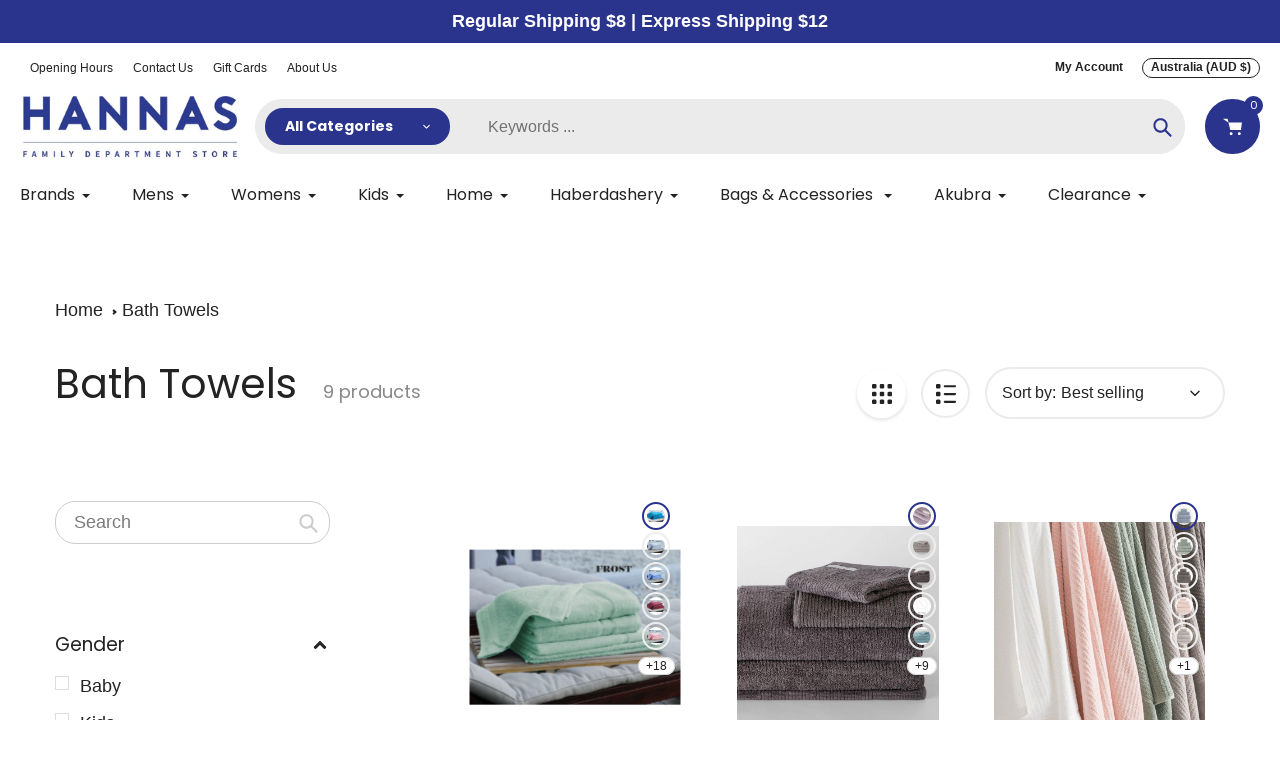

--- FILE ---
content_type: text/html; charset=utf-8
request_url: https://hannastoowoomba.com/collections/bath-towels
body_size: 69989
content:







    
        
        
        
    

    
    
        
        
        
    

    
    
        
        
        
    

    
    
        
        
        
    



<!doctype html>
<html class="no-js" lang="en">
<head>
  <!-- Google Consent Mode V2 Consentmo -->
  <script>
 window.consentmo_gcm_initial_state = "";
 window.consentmo_gcm_state = "";
 window.consentmo_gcm_security_storage = "";
 window.consentmo_gcm_ad_storage = "";
 window.consentmo_gcm_analytics_storage = "";
 window.consentmo_gcm_functionality_storage = "";
 window.consentmo_gcm_personalization_storage = "";
 window.consentmo_gcm_ads_data_redaction = "";
 window.consentmo_gcm_url_passthrough = "";
 window.consentmo_gcm_data_layer_name = "";
  
 // Google Consent Mode V2 integration script from Consentmo GDPR
 window.isenseRules = {};
 window.isenseRules.gcm = {
   gcmVersion: 2,
   integrationVersion: 3,
   customChanges: false,
   consentUpdated: false,
   initialState: 7,
   isCustomizationEnabled: false,
   adsDataRedaction: true,
   urlPassthrough: false,
   dataLayer: 'dataLayer',
   categories: { ad_personalization: "marketing", ad_storage: "marketing", ad_user_data: "marketing", analytics_storage: "analytics", functionality_storage: "functionality", personalization_storage: "functionality", security_storage: "strict"},
   storage: { ad_personalization: "false", ad_storage: "false", ad_user_data: "false", analytics_storage: "false", functionality_storage: "false", personalization_storage: "false", security_storage: "false", wait_for_update: 2000 }
 };
 if(window.consentmo_gcm_state !== null && window.consentmo_gcm_state !== "" && window.consentmo_gcm_state !== "0") {
  window.isenseRules.gcm.isCustomizationEnabled = true;
  window.isenseRules.gcm.initialState = window.consentmo_gcm_initial_state === null || window.consentmo_gcm_initial_state.trim() === "" ? window.isenseRules.gcm.initialState : window.consentmo_gcm_initial_state;
  window.isenseRules.gcm.categories.ad_storage = window.consentmo_gcm_ad_storage === null || window.consentmo_gcm_ad_storage.trim() === "" ? window.isenseRules.gcm.categories.ad_storage : window.consentmo_gcm_ad_storage;
  window.isenseRules.gcm.categories.ad_user_data = window.consentmo_gcm_ad_storage === null || window.consentmo_gcm_ad_storage.trim() === "" ? window.isenseRules.gcm.categories.ad_user_data : window.consentmo_gcm_ad_storage;
  window.isenseRules.gcm.categories.ad_personalization = window.consentmo_gcm_ad_storage === null || window.consentmo_gcm_ad_storage.trim() === "" ? window.isenseRules.gcm.categories.ad_personalization : window.consentmo_gcm_ad_storage;
  window.isenseRules.gcm.categories.analytics_storage = window.consentmo_gcm_analytics_storage === null || window.consentmo_gcm_analytics_storage.trim() === "" ? window.isenseRules.gcm.categories.analytics_storage : window.consentmo_gcm_analytics_storage;
  window.isenseRules.gcm.categories.functionality_storage = window.consentmo_gcm_functionality_storage === null || window.consentmo_gcm_functionality_storage.trim() === "" ? window.isenseRules.gcm.categories.functionality_storage : window.consentmo_gcm_functionality_storage;
  window.isenseRules.gcm.categories.personalization_storage = window.consentmo_gcm_personalization_storage === null || window.consentmo_gcm_personalization_storage.trim() === "" ? window.isenseRules.gcm.categories.personalization_storage : window.consentmo_gcm_personalization_storage;
  window.isenseRules.gcm.categories.security_storage = window.consentmo_gcm_security_storage === null || window.consentmo_gcm_security_storage.trim() === "" ? window.isenseRules.gcm.categories.security_storage : window.consentmo_gcm_security_storage;
  window.isenseRules.gcm.urlPassthrough = window.consentmo_gcm_url_passthrough === null || window.consentmo_gcm_url_passthrough.trim() === "" ? window.isenseRules.gcm.urlPassthrough : window.consentmo_gcm_url_passthrough;
  window.isenseRules.gcm.adsDataRedaction = window.consentmo_gcm_ads_data_redaction === null || window.consentmo_gcm_ads_data_redaction.trim() === "" ? window.isenseRules.gcm.adsDataRedaction : window.consentmo_gcm_ads_data_redaction;
  window.isenseRules.gcm.dataLayer = window.consentmo_gcm_data_layer_name === null || window.consentmo_gcm_data_layer_name.trim() === "" ? window.isenseRules.gcm.dataLayer : window.consentmo_gcm_data_layer_name;
 }
 window.isenseRules.initializeGcm = function (rules) {
  if(window.isenseRules.gcm.isCustomizationEnabled) {
   rules.initialState = window.isenseRules.gcm.initialState;
   rules.urlPassthrough = window.isenseRules.gcm.urlPassthrough === true || window.isenseRules.gcm.urlPassthrough === 'true';
   rules.adsDataRedaction = window.isenseRules.gcm.adsDataRedaction === true || window.isenseRules.gcm.adsDataRedaction === 'true';
  }
   
  let initialState = parseInt(rules.initialState);
  let marketingBlocked = initialState === 0 || initialState === 2 || initialState === 5 || initialState === 7;
  let analyticsBlocked = initialState === 0 || initialState === 3 || initialState === 6 || initialState === 7;
  let functionalityBlocked = initialState === 4 || initialState === 5 || initialState === 6 || initialState === 7;

  let consentStatus = (document.cookie.match(/(^| )cookieconsent_status=([^;]+)/) || [])[2] || null;
  let gdprCache = localStorage.getItem('gdprCache') ? JSON.parse(localStorage.getItem('gdprCache')) : null;
  if (consentStatus && gdprCache && typeof gdprCache.updatedPreferences !== "undefined") {
   let updatedPreferences = gdprCache.updatedPreferences;
   marketingBlocked = parseInt(updatedPreferences.indexOf('marketing')) > -1;
   analyticsBlocked = parseInt(updatedPreferences.indexOf('analytics')) > -1;
   functionalityBlocked = parseInt(updatedPreferences.indexOf('functionality')) > -1;
  }

  Object.entries(rules.categories).forEach(category => {
   if(rules.storage.hasOwnProperty(category[0])) {
    switch(category[1]) {
     case 'strict':
      rules.storage[category[0]] = "granted";
      break;
     case 'marketing':
      rules.storage[category[0]] = marketingBlocked ? "denied" : "granted";
      break;
     case 'analytics':
      rules.storage[category[0]] = analyticsBlocked ? "denied" : "granted";
      break;
     case 'functionality':
      rules.storage[category[0]] = functionalityBlocked ? "denied" : "granted";
      break;
    }
   }
  });
  rules.consentUpdated = true;
  isenseRules.gcm = rules;
 }

 /*
  * Options:
  * - true: set default consent for all regions
  * - false: set default consent when the cookie bar active
  */
 const isSetDefaultConsent = false;

 window[window.isenseRules.gcm.dataLayer] = window[window.isenseRules.gcm.dataLayer] || [];
 function gtag() { window[window.isenseRules.gcm.dataLayer].push(arguments); }

 if (isSetDefaultConsent) {
  // Editable
  gtag("consent", "default", {
   ad_storage: "denied",
   ad_personalization: "denied",
   ad_user_data: "denied",
   analytics_storage: "denied",
   functionality_storage: "denied",
   personalization_storage: "denied",
   security_storage: "granted",
   wait_for_update: 2000
  });
  gtag("set", "ads_data_redaction", false);
  gtag("set", "url_passthrough", false);
 }

 function csmConsentGcm() {
  /*
  * initialState acceptable values:
  * 0 - Set both ad_storage and analytics_storage to denied
  * 1 - Set all categories to granted
  * 2 - Set only ad_storage to denied
  * 3 - Set only analytics_storage to denied
  * 4 - Set only functionality_storage to denied
  * 5 - Set both ad_storage and functionality_storage to denied
  * 6 - Set both analytics_storage and functionality_storage to denied
  * 7 - Set all categories to denied
  */
  window.isenseRules.initializeGcm({
   ...window.isenseRules.gcm,
   adsDataRedaction: true,
   urlPassthrough: false,
   initialState: 7
  });

  gtag("consent", (!isSetDefaultConsent ? "default" : "update"), isenseRules.gcm.storage);
  isenseRules.gcm.adsDataRedaction && gtag("set", "ads_data_redaction", isenseRules.gcm.adsDataRedaction);
  isenseRules.gcm.urlPassthrough && gtag("set", "url_passthrough", isenseRules.gcm.urlPassthrough);
 }

 let isInitConsentmoSignal = true;
 document.addEventListener("consentmoSignal", function(e) {
  if (isInitConsentmoSignal) {
   csmConsentGcm();
   isInitConsentmoSignal = false;
  }
 });
</script>

  
  <link href="//hannastoowoomba.com/cdn/shop/t/45/assets/tiny.content.min.css?v=114714" rel="stylesheet" type="text/css" media="all" />
  <script>
window.KiwiSizing = window.KiwiSizing === undefined ? {} : window.KiwiSizing;
KiwiSizing.shop = "hannas1.myshopify.com";


</script>
  <meta charset="utf-8">
  <meta http-equiv="X-UA-Compatible" content="IE=edge,chrome=1">
  <meta name="viewport" content="width=device-width,initial-scale=1">
  <meta name="theme-color" content="#2a348c">

  <link rel="preconnect" href="https://cdn.shopify.com" crossorigin>
  <link rel="preconnect" href="https://fonts.shopifycdn.com" crossorigin>
  <link rel="preconnect" href="https://monorail-edge.shopifysvc.com"><link rel="preload" href="//hannastoowoomba.com/cdn/shop/t/45/assets/core.css?v=64727360300481955721756263236" as="style">
  <link rel="preload" as="font" href="//hannastoowoomba.com/cdn/fonts/poppins/poppins_n4.0ba78fa5af9b0e1a374041b3ceaadf0a43b41362.woff2" type="font/woff2" crossorigin>
  <link rel="preload" as="font" href="" type="font/woff2" crossorigin>
  <link rel="preload" as="font" href="" type="font/woff2" crossorigin>
  <link rel="preload" href="//hannastoowoomba.com/cdn/shop/t/45/assets/theme.js?v=162037580382342122861756263236" as="script">

  <script src="//hannastoowoomba.com/cdn/shop/t/45/assets/rmwilliams-modal.js?v=6798594970098102361756263236" defer></script><link rel="canonical" href="https://hannastoowoomba.com/collections/bath-towels"><link rel="shortcut icon" href="//hannastoowoomba.com/cdn/shop/files/Untitled_32x32.png?v=1737773117" type="image/png"><title>Bath Towels
&ndash; Hannas</title><!-- /snippets/social-meta-tags.liquid -->


<meta property="og:site_name" content="Hannas">
<meta property="og:url" content="https://hannastoowoomba.com/collections/bath-towels">
<meta property="og:title" content="Bath Towels">
<meta property="og:type" content="product.group">
<meta property="og:description" content="Shop online or in store at Hannas Toowoomba - The home of Fashion | School Wear | Workwear | Casual Clothing and more. 

Hannas stock great brands like - Akubra ~ R.M Williams ~ Canterbury ~ Scotch & Soda ~ Wrangler ~ Converse ~ Thomas Cook  

We are Open 6 days a week (Monday - Saturday) with Free Parking available"><meta property="og:image" content="http://hannastoowoomba.com/cdn/shop/files/hannas-logo-blue.jpg?v=1737774197">
  <meta property="og:image:secure_url" content="https://hannastoowoomba.com/cdn/shop/files/hannas-logo-blue.jpg?v=1737774197">
  <meta property="og:image:width" content="1200">
  <meta property="og:image:height" content="628">


<meta name="twitter:card" content="summary_large_image">
<meta name="twitter:title" content="Bath Towels">
<meta name="twitter:description" content="Shop online or in store at Hannas Toowoomba - The home of Fashion | School Wear | Workwear | Casual Clothing and more. 

Hannas stock great brands like - Akubra ~ R.M Williams ~ Canterbury ~ Scotch & Soda ~ Wrangler ~ Converse ~ Thomas Cook  

We are Open 6 days a week (Monday - Saturday) with Free Parking available">

  
<style data-shopify>
:root {

	--header_megamenu_bg: #ffffff;
	--header_nav_2_bg: #ffffff;
	--header_nav_2_color_text: #232323;
	--search_bar_bg: #ebebeb;

	--header_search_categories_bg: #ffffff;
	--header_search_categories_color_text: #232323;
	--alternateHeader_bg_color: #ffffff;
	--alternateHeader_text_color: #232323;
    --logo_text_color: #232323;
    --header_color_text: #232323;
	--header_nav_hover_link: #2a348c;

    --secondary_nav_color_text: #ffffff;
    --secondary_nav_color_lighter: rgba(255, 255, 255, 0.3);


	--white-color: #ffffff;


    --letter-spacing: 0;
    --font-size: 1;
	--rating-star-bg: rgba(35, 35, 35, 0.15);

    --color-text: #232323;
    --color-text-rgb: 35, 35, 35;
    --color-body-text: #232323;
	--breadcrumbs_color: #232323;

	--rte__link_color: #000;
	--rte_hover_link_color: #3a3a3a;


    --color-sale-text: #EA0606;
    --color-small-button-text-border: #ffffff;
    --color-text-field: #ffffff;
    --color-text-field-text: #232323;
    --color-text-field-text-rgb: 35, 35, 35;

    --color-btn-primary: #2a348c;
    --color-btn-primary-darker: #000d83;
    --color-btn-primary-text: #ffffff;
	
	--color-btn-secondary: #3a3a3a;

	--color--btn-white-darker: #e6e6e6;


    --color-blankstate: rgba(35, 35, 35, 0.35);
    --color-blankstate-border: rgba(35, 35, 35, 0.2);
    --color-blankstate-background: rgba(35, 35, 35, 0.1); 

    --color-text-focus:#494949;


    --color-btn-primary-focus:#3e4bc5;
 	--color-btn-secondary-focus:#606060;
	--color-btn-white-focus:#e6e6e6;



    --color-btn-social-focus:#d2d2d2;
    --color-small-button-text-border-focus:#e6e6e6;
    --predictive-search-focus:#f2f2f2;

    --color-body: #ffffff;
    --color-bg: #ffffff;
    --color-bg-rgb: 255, 255, 255;
    --color-bg-alt: rgba(35, 35, 35, 0.05);
    --color-bg-currency-selector: rgba(35, 35, 35, 0.2);--opacity-image-overlay: 0.4;--hover-overlay-opacity: 0.8;

    --color-border: #ebebeb;
    --color-border-form: #cccccc;
    --color-border-form-darker: #b3b3b3;

    --svg-select-icon: url(//hannastoowoomba.com/cdn/shop/t/45/assets/ico-select.svg?v=147383828099726678601756263236);
 	--svg-select-white-icon: url(//hannastoowoomba.com/cdn/shop/t/45/assets/ico-white-select.svg?v=145037530105049233381756263236);
    --slick-img-url: url(//hannastoowoomba.com/cdn/shop/t/45/assets/ajax-loader.gif?v=33598582663527714551756263236);

    --font-weight-body--bold: 700;
    --font-weight-body--bolder: 700;

    --font-stack-header: Poppins, sans-serif;
    --font-style-header: normal;
    --font-weight-header: 400;

    --font-stack-navigation: Poppins, sans-serif;
    --font-style-navigation: normal;
    --font-weight-navigation: 400;


	

    --font-stack-body: "system_ui", -apple-system, 'Segoe UI', Roboto, 'Helvetica Neue', 'Noto Sans', 'Liberation Sans', Arial, sans-serif, 'Apple Color Emoji', 'Segoe UI Emoji', 'Segoe UI Symbol', 'Noto Color Emoji';
    --font-style-body: normal;
    --font-weight-body: 400;

    --font-size-header: 35;
	--font-size-navigation: 16;


	
	--heading1-letter-spacing: 0px;
    --heading2-letter-spacing: 0px;
    --heading3-letter-spacing: 0.0px;
    --heading4-letter-spacing: 0.0px;
    --heading5-letter-spacing: 0.0px;
    --heading6-letter-spacing:  0.0px;

	--heading-line-height : 1.2;


    --font-size-base: 18;

    --font-h1-desktop: 70;
    --font-h1-mobile: 49;


    --font-h2-desktop: 45;
    --font-h2-mobile: 35;


    --font-h3-mobile: 22;

    --font-h4-desktop: 19;
    --font-h4-mobile: 17;

    --font-h5-desktop: 15;
    --font-h5-mobile: 15;

    --font-h6-desktop: 14;
    --font-h6-mobile: 12;

    --font-mega-title-large-desktop: 87;

    --font-rich-text-large: 20;
    --font-rich-text-small: 15;

    
--color-video-bg: #f2f2f2;

    
    --global-color-image-loader-primary: rgba(35, 35, 35, 0.06);
    --global-color-image-loader-secondary: rgba(35, 35, 35, 0.12);


	--product_label_sale_color: #00a500;
	--product_label_sold_out_color: #8a9297;
	--product_label_1_color: #0774d7;
 	--product_label_2_color: #000;

	
	--product-image-height: 260px;

  }




</style>


  <script>
    window.performance.mark('pursuit:theme_stylesheet_loaded.start');

    function onLoadStylesheet() {
      performance.mark('pursuit:theme_stylesheet_loaded.end');
      performance.measure('pursuit:theme_stylesheet_loaded', 'pursuit:theme_stylesheet_loaded.start', 'pursuit:theme_stylesheet_loaded.end');

      var url = "//hannastoowoomba.com/cdn/shop/t/45/assets/core.css?v=64727360300481955721756263236";
      var link = document.querySelector('link[href="' + url + '"]');
      link.loaded = true;
      link.dispatchEvent(new Event('load'));
    }
  </script>

  <link rel="stylesheet" href="//hannastoowoomba.com/cdn/shop/t/45/assets/flickity.min.css?v=112557130868219244861756263236" type="text/css">
  



  <link rel="stylesheet" href="//hannastoowoomba.com/cdn/shop/t/45/assets/core.css?v=64727360300481955721756263236" type="text/css" media="print" onload="this.media='all';onLoadStylesheet()">
  <link rel="stylesheet" href="//hannastoowoomba.com/cdn/shop/t/45/assets/theme.css?v=7554143347124872061756263236" type="text/css">
  <link rel="stylesheet" href="//hannastoowoomba.com/cdn/shop/t/45/assets/custom.css?v=161552660317014327351756263236" type="text/css">


  <style>
    @font-face {
  font-family: Poppins;
  font-weight: 400;
  font-style: normal;
  font-display: swap;
  src: url("//hannastoowoomba.com/cdn/fonts/poppins/poppins_n4.0ba78fa5af9b0e1a374041b3ceaadf0a43b41362.woff2") format("woff2"),
       url("//hannastoowoomba.com/cdn/fonts/poppins/poppins_n4.214741a72ff2596839fc9760ee7a770386cf16ca.woff") format("woff");
}

    
    
    
    
    
  </style>

  <script>
    
     window.importModule = (mod) => import(window.theme.modules[mod]);
    
    var theme = {
      breakpoints: {
        medium: 750,
        large: 990,
        widescreen: 1400
      },
      strings: { 
        addToCart: "Add to cart",
        preOrder: "Pre Order",
        preOrderText: "This is a pre order item.  We will ship it when it comes in stock.", 
        added_to_cart: "Added!",
        soldOut: "Sold out",
        unavailable: "Unavailable",
        regularPrice: "Regular price",
        salePrice: "Sale price",
        sale: "Sale",
        fromLowestPrice: "from [price]",
        vendor: "Vendor",
        showMore: "Show More",
        showLess: "Show Less",
        searchFor: "Search for",
        addressError: "Error looking up that address",
        addressNoResults: "No results for that address",
        addressQueryLimit: "You have exceeded the Google API usage limit. Consider upgrading to a \u003ca href=\"https:\/\/developers.google.com\/maps\/premium\/usage-limits\"\u003ePremium Plan\u003c\/a\u003e.",
        authError: "There was a problem authenticating your Google Maps account.",
        newWindow: "Opens in a new window.",
        external: "Opens external website.",
        newWindowExternal: "Opens external website in a new window.",
        removeLabel: "Remove [product]",
        update: "Update",
        quantity: "Quantity",
        discountedTotal: "Discounted total",
        regularTotal: "Regular total",
        priceColumn: "See Price column for discount details.",
        quantityMinimumMessage: "Quantity must be 1 or more",
        cartError: "There was an error while updating your cart. Please try again.",
        removedItemMessage: "Removed \u003cspan class=\"cart__removed-product-details\"\u003e([quantity]) [link]\u003c\/span\u003e from your cart.",
        unitPrice: "Unit price",
        unitPriceSeparator: "per",
        oneCartCount: "1 item",
        otherCartCount: "[count] items",
        quantityLabel: "Quantity: [count]",
        products: "Popular Products",
        search_title: "Popular Searches",
        loading: "Loading",
        number_of_results: "[result_number] of [results_count]",
        number_of_results_found: "[results_count] results found",
        one_result_found: "1 result found",
        show_less: "Show less",
        shippingEstimatorOneResult: "1 option available:",
        shippingEstimatorMoreResults: "{{count}} options available:",
        shippingEstimatorNoResults: "No shipping could be found",
        shippingTo: "Shipping to",
        pick_an_option: "Pick an Option",
        add_note: "Add Note",
        added_note: "Note added",
        newsletter_confirmation: "Thanks for subscribing!"
      },
      moneyFormat: "${{amount}}",
      moneyFormatWithCurrency: "${{amount}} AUD",
       searchMode: "product,article,page",
      show_preOrder_btn: false ,
        stylesheet: "//hannastoowoomba.com/cdn/shop/t/45/assets/core.css?v=64727360300481955721756263236",
         pageType: "collection",
            modules: {
        Core: `//hannastoowoomba.com/cdn/shop/t/45/assets/core.js?v=173754313342993605631756263236`
      },
      scripts: {
        Popper: 'https://unpkg.com/@popperjs/core@2'
      }
    };

       
    window.routes = {
      rootUrl: "\/", 
      cartUrl: "\/cart",
      cartAddUrl: "\/cart\/add",
      cartChangeUrl: "\/cart\/change",
      searchUrl: "\/search",
      productRecommendationsUrl: "\/recommendations\/products"
    };


   



    document.documentElement.className = document.documentElement.className.replace('no-js', 'js');
  </script><script type="text/javascript">
    if (window.MSInputMethodContext && document.documentMode) {
      var scripts = document.getElementsByTagName('script')[0];
      var polyfill = document.createElement("script");
      polyfill.defer = true;
      polyfill.src = "//hannastoowoomba.com/cdn/shop/t/45/assets/ie11CustomProperties.min.js?v=146208399201472936201756263236";

      scripts.parentNode.insertBefore(polyfill, scripts);
    }
  </script>

  <script>window.performance && window.performance.mark && window.performance.mark('shopify.content_for_header.start');</script><meta name="google-site-verification" content="js-oKBtxHuR7YZZSYMapX2KJ7ffVYZVOfIXJdKTWSRU">
<meta name="facebook-domain-verification" content="91y0sg3rc6puj9gp4848tbry8rch0w">
<meta name="facebook-domain-verification" content="amottnqnkx5qk2fv007hqo5d25aa29">
<meta id="shopify-digital-wallet" name="shopify-digital-wallet" content="/27358593117/digital_wallets/dialog">
<meta name="shopify-checkout-api-token" content="40bf1c425d8ba487df6e14dd6938dd4a">
<meta id="in-context-paypal-metadata" data-shop-id="27358593117" data-venmo-supported="false" data-environment="production" data-locale="en_US" data-paypal-v4="true" data-currency="AUD">
<link rel="alternate" type="application/atom+xml" title="Feed" href="/collections/bath-towels.atom" />
<link rel="alternate" hreflang="x-default" href="https://hannastoowoomba.com/collections/bath-towels">
<link rel="alternate" hreflang="en" href="https://hannastoowoomba.com/collections/bath-towels">
<link rel="alternate" hreflang="en-GB" href="https://hannastoowoomba.com/en-gb/collections/bath-towels">
<link rel="alternate" hreflang="en-DE" href="https://hannastoowoomba.com/en-de/collections/bath-towels">
<link rel="alternate" hreflang="en-IN" href="https://hannastoowoomba.com/en-in/collections/bath-towels">
<link rel="alternate" hreflang="en-NZ" href="https://hannastoowoomba.com/en-nz/collections/bath-towels">
<link rel="alternate" type="application/json+oembed" href="https://hannastoowoomba.com/collections/bath-towels.oembed">
<script async="async" src="/checkouts/internal/preloads.js?locale=en-AU"></script>
<link rel="preconnect" href="https://shop.app" crossorigin="anonymous">
<script async="async" src="https://shop.app/checkouts/internal/preloads.js?locale=en-AU&shop_id=27358593117" crossorigin="anonymous"></script>
<script id="apple-pay-shop-capabilities" type="application/json">{"shopId":27358593117,"countryCode":"AU","currencyCode":"AUD","merchantCapabilities":["supports3DS"],"merchantId":"gid:\/\/shopify\/Shop\/27358593117","merchantName":"Hannas","requiredBillingContactFields":["postalAddress","email"],"requiredShippingContactFields":["postalAddress","email"],"shippingType":"shipping","supportedNetworks":["visa","masterCard","amex","jcb"],"total":{"type":"pending","label":"Hannas","amount":"1.00"},"shopifyPaymentsEnabled":true,"supportsSubscriptions":true}</script>
<script id="shopify-features" type="application/json">{"accessToken":"40bf1c425d8ba487df6e14dd6938dd4a","betas":["rich-media-storefront-analytics"],"domain":"hannastoowoomba.com","predictiveSearch":true,"shopId":27358593117,"locale":"en"}</script>
<script>var Shopify = Shopify || {};
Shopify.shop = "hannas1.myshopify.com";
Shopify.locale = "en";
Shopify.currency = {"active":"AUD","rate":"1.0"};
Shopify.country = "AU";
Shopify.theme = {"name":"[Swanky] Fathers Day 2025","id":154505380059,"schema_name":"Pursuit","schema_version":"1.0","theme_store_id":1654,"role":"main"};
Shopify.theme.handle = "null";
Shopify.theme.style = {"id":null,"handle":null};
Shopify.cdnHost = "hannastoowoomba.com/cdn";
Shopify.routes = Shopify.routes || {};
Shopify.routes.root = "/";</script>
<script type="module">!function(o){(o.Shopify=o.Shopify||{}).modules=!0}(window);</script>
<script>!function(o){function n(){var o=[];function n(){o.push(Array.prototype.slice.apply(arguments))}return n.q=o,n}var t=o.Shopify=o.Shopify||{};t.loadFeatures=n(),t.autoloadFeatures=n()}(window);</script>
<script>
  window.ShopifyPay = window.ShopifyPay || {};
  window.ShopifyPay.apiHost = "shop.app\/pay";
  window.ShopifyPay.redirectState = null;
</script>
<script id="shop-js-analytics" type="application/json">{"pageType":"collection"}</script>
<script defer="defer" async type="module" src="//hannastoowoomba.com/cdn/shopifycloud/shop-js/modules/v2/client.init-shop-cart-sync_BApSsMSl.en.esm.js"></script>
<script defer="defer" async type="module" src="//hannastoowoomba.com/cdn/shopifycloud/shop-js/modules/v2/chunk.common_CBoos6YZ.esm.js"></script>
<script type="module">
  await import("//hannastoowoomba.com/cdn/shopifycloud/shop-js/modules/v2/client.init-shop-cart-sync_BApSsMSl.en.esm.js");
await import("//hannastoowoomba.com/cdn/shopifycloud/shop-js/modules/v2/chunk.common_CBoos6YZ.esm.js");

  window.Shopify.SignInWithShop?.initShopCartSync?.({"fedCMEnabled":true,"windoidEnabled":true});

</script>
<script>
  window.Shopify = window.Shopify || {};
  if (!window.Shopify.featureAssets) window.Shopify.featureAssets = {};
  window.Shopify.featureAssets['shop-js'] = {"shop-cart-sync":["modules/v2/client.shop-cart-sync_DJczDl9f.en.esm.js","modules/v2/chunk.common_CBoos6YZ.esm.js"],"init-fed-cm":["modules/v2/client.init-fed-cm_BzwGC0Wi.en.esm.js","modules/v2/chunk.common_CBoos6YZ.esm.js"],"init-windoid":["modules/v2/client.init-windoid_BS26ThXS.en.esm.js","modules/v2/chunk.common_CBoos6YZ.esm.js"],"shop-cash-offers":["modules/v2/client.shop-cash-offers_DthCPNIO.en.esm.js","modules/v2/chunk.common_CBoos6YZ.esm.js","modules/v2/chunk.modal_Bu1hFZFC.esm.js"],"shop-button":["modules/v2/client.shop-button_D_JX508o.en.esm.js","modules/v2/chunk.common_CBoos6YZ.esm.js"],"init-shop-email-lookup-coordinator":["modules/v2/client.init-shop-email-lookup-coordinator_DFwWcvrS.en.esm.js","modules/v2/chunk.common_CBoos6YZ.esm.js"],"shop-toast-manager":["modules/v2/client.shop-toast-manager_tEhgP2F9.en.esm.js","modules/v2/chunk.common_CBoos6YZ.esm.js"],"shop-login-button":["modules/v2/client.shop-login-button_DwLgFT0K.en.esm.js","modules/v2/chunk.common_CBoos6YZ.esm.js","modules/v2/chunk.modal_Bu1hFZFC.esm.js"],"avatar":["modules/v2/client.avatar_BTnouDA3.en.esm.js"],"init-shop-cart-sync":["modules/v2/client.init-shop-cart-sync_BApSsMSl.en.esm.js","modules/v2/chunk.common_CBoos6YZ.esm.js"],"pay-button":["modules/v2/client.pay-button_BuNmcIr_.en.esm.js","modules/v2/chunk.common_CBoos6YZ.esm.js"],"init-shop-for-new-customer-accounts":["modules/v2/client.init-shop-for-new-customer-accounts_DrjXSI53.en.esm.js","modules/v2/client.shop-login-button_DwLgFT0K.en.esm.js","modules/v2/chunk.common_CBoos6YZ.esm.js","modules/v2/chunk.modal_Bu1hFZFC.esm.js"],"init-customer-accounts-sign-up":["modules/v2/client.init-customer-accounts-sign-up_TlVCiykN.en.esm.js","modules/v2/client.shop-login-button_DwLgFT0K.en.esm.js","modules/v2/chunk.common_CBoos6YZ.esm.js","modules/v2/chunk.modal_Bu1hFZFC.esm.js"],"shop-follow-button":["modules/v2/client.shop-follow-button_C5D3XtBb.en.esm.js","modules/v2/chunk.common_CBoos6YZ.esm.js","modules/v2/chunk.modal_Bu1hFZFC.esm.js"],"checkout-modal":["modules/v2/client.checkout-modal_8TC_1FUY.en.esm.js","modules/v2/chunk.common_CBoos6YZ.esm.js","modules/v2/chunk.modal_Bu1hFZFC.esm.js"],"init-customer-accounts":["modules/v2/client.init-customer-accounts_C0Oh2ljF.en.esm.js","modules/v2/client.shop-login-button_DwLgFT0K.en.esm.js","modules/v2/chunk.common_CBoos6YZ.esm.js","modules/v2/chunk.modal_Bu1hFZFC.esm.js"],"lead-capture":["modules/v2/client.lead-capture_Cq0gfm7I.en.esm.js","modules/v2/chunk.common_CBoos6YZ.esm.js","modules/v2/chunk.modal_Bu1hFZFC.esm.js"],"shop-login":["modules/v2/client.shop-login_BmtnoEUo.en.esm.js","modules/v2/chunk.common_CBoos6YZ.esm.js","modules/v2/chunk.modal_Bu1hFZFC.esm.js"],"payment-terms":["modules/v2/client.payment-terms_BHOWV7U_.en.esm.js","modules/v2/chunk.common_CBoos6YZ.esm.js","modules/v2/chunk.modal_Bu1hFZFC.esm.js"]};
</script>
<script>(function() {
  var isLoaded = false;
  function asyncLoad() {
    if (isLoaded) return;
    isLoaded = true;
    var urls = ["https:\/\/d3hw6dc1ow8pp2.cloudfront.net\/reviewsWidget.min.js?shop=hannas1.myshopify.com","https:\/\/app.kiwisizing.com\/web\/js\/dist\/kiwiSizing\/plugin\/SizingPlugin.prod.js?v=330\u0026shop=hannas1.myshopify.com","https:\/\/gdprcdn.b-cdn.net\/js\/gdpr_cookie_consent.min.js?shop=hannas1.myshopify.com","\/\/cdn.shopify.com\/s\/files\/1\/0875\/2064\/files\/easyorder-3.0.1.min.js?shop=hannas1.myshopify.com","https:\/\/d26ky332zktp97.cloudfront.net\/shops\/FJdWrGZDzceL8SxAo\/colibrius-m.js?shop=hannas1.myshopify.com","https:\/\/config.gorgias.chat\/bundle-loader\/01GYCCED6QE8F50104R7H7SEEP?source=shopify1click\u0026shop=hannas1.myshopify.com","\/\/searchserverapi1.com\/widgets\/shopify\/init.js?a=6V6O8a3W3S\u0026shop=hannas1.myshopify.com","https:\/\/cdn.9gtb.com\/loader.js?g_cvt_id=9715f975-5c48-4143-a3fb-53162a817cf2\u0026shop=hannas1.myshopify.com"];
    for (var i = 0; i < urls.length; i++) {
      var s = document.createElement('script');
      s.type = 'text/javascript';
      s.async = true;
      s.src = urls[i];
      var x = document.getElementsByTagName('script')[0];
      x.parentNode.insertBefore(s, x);
    }
  };
  if(window.attachEvent) {
    window.attachEvent('onload', asyncLoad);
  } else {
    window.addEventListener('load', asyncLoad, false);
  }
})();</script>
<script id="__st">var __st={"a":27358593117,"offset":36000,"reqid":"198dde37-4051-4524-bb54-97d26041d4ec-1768868063","pageurl":"hannastoowoomba.com\/collections\/bath-towels","u":"00d269863f00","p":"collection","rtyp":"collection","rid":205167427738};</script>
<script>window.ShopifyPaypalV4VisibilityTracking = true;</script>
<script id="captcha-bootstrap">!function(){'use strict';const t='contact',e='account',n='new_comment',o=[[t,t],['blogs',n],['comments',n],[t,'customer']],c=[[e,'customer_login'],[e,'guest_login'],[e,'recover_customer_password'],[e,'create_customer']],r=t=>t.map((([t,e])=>`form[action*='/${t}']:not([data-nocaptcha='true']) input[name='form_type'][value='${e}']`)).join(','),a=t=>()=>t?[...document.querySelectorAll(t)].map((t=>t.form)):[];function s(){const t=[...o],e=r(t);return a(e)}const i='password',u='form_key',d=['recaptcha-v3-token','g-recaptcha-response','h-captcha-response',i],f=()=>{try{return window.sessionStorage}catch{return}},m='__shopify_v',_=t=>t.elements[u];function p(t,e,n=!1){try{const o=window.sessionStorage,c=JSON.parse(o.getItem(e)),{data:r}=function(t){const{data:e,action:n}=t;return t[m]||n?{data:e,action:n}:{data:t,action:n}}(c);for(const[e,n]of Object.entries(r))t.elements[e]&&(t.elements[e].value=n);n&&o.removeItem(e)}catch(o){console.error('form repopulation failed',{error:o})}}const l='form_type',E='cptcha';function T(t){t.dataset[E]=!0}const w=window,h=w.document,L='Shopify',v='ce_forms',y='captcha';let A=!1;((t,e)=>{const n=(g='f06e6c50-85a8-45c8-87d0-21a2b65856fe',I='https://cdn.shopify.com/shopifycloud/storefront-forms-hcaptcha/ce_storefront_forms_captcha_hcaptcha.v1.5.2.iife.js',D={infoText:'Protected by hCaptcha',privacyText:'Privacy',termsText:'Terms'},(t,e,n)=>{const o=w[L][v],c=o.bindForm;if(c)return c(t,g,e,D).then(n);var r;o.q.push([[t,g,e,D],n]),r=I,A||(h.body.append(Object.assign(h.createElement('script'),{id:'captcha-provider',async:!0,src:r})),A=!0)});var g,I,D;w[L]=w[L]||{},w[L][v]=w[L][v]||{},w[L][v].q=[],w[L][y]=w[L][y]||{},w[L][y].protect=function(t,e){n(t,void 0,e),T(t)},Object.freeze(w[L][y]),function(t,e,n,w,h,L){const[v,y,A,g]=function(t,e,n){const i=e?o:[],u=t?c:[],d=[...i,...u],f=r(d),m=r(i),_=r(d.filter((([t,e])=>n.includes(e))));return[a(f),a(m),a(_),s()]}(w,h,L),I=t=>{const e=t.target;return e instanceof HTMLFormElement?e:e&&e.form},D=t=>v().includes(t);t.addEventListener('submit',(t=>{const e=I(t);if(!e)return;const n=D(e)&&!e.dataset.hcaptchaBound&&!e.dataset.recaptchaBound,o=_(e),c=g().includes(e)&&(!o||!o.value);(n||c)&&t.preventDefault(),c&&!n&&(function(t){try{if(!f())return;!function(t){const e=f();if(!e)return;const n=_(t);if(!n)return;const o=n.value;o&&e.removeItem(o)}(t);const e=Array.from(Array(32),(()=>Math.random().toString(36)[2])).join('');!function(t,e){_(t)||t.append(Object.assign(document.createElement('input'),{type:'hidden',name:u})),t.elements[u].value=e}(t,e),function(t,e){const n=f();if(!n)return;const o=[...t.querySelectorAll(`input[type='${i}']`)].map((({name:t})=>t)),c=[...d,...o],r={};for(const[a,s]of new FormData(t).entries())c.includes(a)||(r[a]=s);n.setItem(e,JSON.stringify({[m]:1,action:t.action,data:r}))}(t,e)}catch(e){console.error('failed to persist form',e)}}(e),e.submit())}));const S=(t,e)=>{t&&!t.dataset[E]&&(n(t,e.some((e=>e===t))),T(t))};for(const o of['focusin','change'])t.addEventListener(o,(t=>{const e=I(t);D(e)&&S(e,y())}));const B=e.get('form_key'),M=e.get(l),P=B&&M;t.addEventListener('DOMContentLoaded',(()=>{const t=y();if(P)for(const e of t)e.elements[l].value===M&&p(e,B);[...new Set([...A(),...v().filter((t=>'true'===t.dataset.shopifyCaptcha))])].forEach((e=>S(e,t)))}))}(h,new URLSearchParams(w.location.search),n,t,e,['guest_login'])})(!0,!0)}();</script>
<script integrity="sha256-4kQ18oKyAcykRKYeNunJcIwy7WH5gtpwJnB7kiuLZ1E=" data-source-attribution="shopify.loadfeatures" defer="defer" src="//hannastoowoomba.com/cdn/shopifycloud/storefront/assets/storefront/load_feature-a0a9edcb.js" crossorigin="anonymous"></script>
<script crossorigin="anonymous" defer="defer" src="//hannastoowoomba.com/cdn/shopifycloud/storefront/assets/shopify_pay/storefront-65b4c6d7.js?v=20250812"></script>
<script data-source-attribution="shopify.dynamic_checkout.dynamic.init">var Shopify=Shopify||{};Shopify.PaymentButton=Shopify.PaymentButton||{isStorefrontPortableWallets:!0,init:function(){window.Shopify.PaymentButton.init=function(){};var t=document.createElement("script");t.src="https://hannastoowoomba.com/cdn/shopifycloud/portable-wallets/latest/portable-wallets.en.js",t.type="module",document.head.appendChild(t)}};
</script>
<script data-source-attribution="shopify.dynamic_checkout.buyer_consent">
  function portableWalletsHideBuyerConsent(e){var t=document.getElementById("shopify-buyer-consent"),n=document.getElementById("shopify-subscription-policy-button");t&&n&&(t.classList.add("hidden"),t.setAttribute("aria-hidden","true"),n.removeEventListener("click",e))}function portableWalletsShowBuyerConsent(e){var t=document.getElementById("shopify-buyer-consent"),n=document.getElementById("shopify-subscription-policy-button");t&&n&&(t.classList.remove("hidden"),t.removeAttribute("aria-hidden"),n.addEventListener("click",e))}window.Shopify?.PaymentButton&&(window.Shopify.PaymentButton.hideBuyerConsent=portableWalletsHideBuyerConsent,window.Shopify.PaymentButton.showBuyerConsent=portableWalletsShowBuyerConsent);
</script>
<script data-source-attribution="shopify.dynamic_checkout.cart.bootstrap">document.addEventListener("DOMContentLoaded",(function(){function t(){return document.querySelector("shopify-accelerated-checkout-cart, shopify-accelerated-checkout")}if(t())Shopify.PaymentButton.init();else{new MutationObserver((function(e,n){t()&&(Shopify.PaymentButton.init(),n.disconnect())})).observe(document.body,{childList:!0,subtree:!0})}}));
</script>
<link id="shopify-accelerated-checkout-styles" rel="stylesheet" media="screen" href="https://hannastoowoomba.com/cdn/shopifycloud/portable-wallets/latest/accelerated-checkout-backwards-compat.css" crossorigin="anonymous">
<style id="shopify-accelerated-checkout-cart">
        #shopify-buyer-consent {
  margin-top: 1em;
  display: inline-block;
  width: 100%;
}

#shopify-buyer-consent.hidden {
  display: none;
}

#shopify-subscription-policy-button {
  background: none;
  border: none;
  padding: 0;
  text-decoration: underline;
  font-size: inherit;
  cursor: pointer;
}

#shopify-subscription-policy-button::before {
  box-shadow: none;
}

      </style>

<script>window.performance && window.performance.mark && window.performance.mark('shopify.content_for_header.end');</script>
  



<!-- Start of LittledataLayer -->
<!-- This file has been deprecated. -->
<!-- End of LittledataLayer -->
<!-- BEGIN app block: shopify://apps/consentmo-gdpr/blocks/gdpr_cookie_consent/4fbe573f-a377-4fea-9801-3ee0858cae41 -->


<!-- END app block --><!-- BEGIN app block: shopify://apps/okendo/blocks/theme-settings/bb689e69-ea70-4661-8fb7-ad24a2e23c29 --><!-- BEGIN app snippet: header-metafields -->









    <link href="https://d3hw6dc1ow8pp2.cloudfront.net/styles/main.min.css" rel="stylesheet" type="text/css">
<style type="text/css">
.okeReviews .okeReviews-reviewsWidget-header-controls-writeReview {
        display: inline-block;
    }
    .okeReviews .okeReviews-reviewsWidget.is-okeReviews-empty {
        display: block;
    }
</style>
<script type="application/json" id="oke-reviews-settings">
{"analyticsSettings":{"provider":"ua"},"disableInitialReviewsFetchOnProducts":false,"omitMicrodata":true,"reviewSortOrder":"rating","subscriberId":"3861dfb5-d073-440f-afc1-5d2cb16f86b1","starRatingColor":"#2a348c","recorderPlus":true,"recorderQandaPlus":true}
</script>

    <link rel="stylesheet" type="text/css" href="https://dov7r31oq5dkj.cloudfront.net/3861dfb5-d073-440f-afc1-5d2cb16f86b1/widget-style-customisations.css?v=95111979-f983-4846-96cd-a5b28eb2f45e">













<!-- END app snippet -->

<!-- BEGIN app snippet: widget-plus-initialisation-script -->




<!-- END app snippet -->


<!-- END app block --><!-- BEGIN app block: shopify://apps/klaviyo-email-marketing-sms/blocks/klaviyo-onsite-embed/2632fe16-c075-4321-a88b-50b567f42507 -->












  <script async src="https://static.klaviyo.com/onsite/js/MDiVy6/klaviyo.js?company_id=MDiVy6"></script>
  <script>!function(){if(!window.klaviyo){window._klOnsite=window._klOnsite||[];try{window.klaviyo=new Proxy({},{get:function(n,i){return"push"===i?function(){var n;(n=window._klOnsite).push.apply(n,arguments)}:function(){for(var n=arguments.length,o=new Array(n),w=0;w<n;w++)o[w]=arguments[w];var t="function"==typeof o[o.length-1]?o.pop():void 0,e=new Promise((function(n){window._klOnsite.push([i].concat(o,[function(i){t&&t(i),n(i)}]))}));return e}}})}catch(n){window.klaviyo=window.klaviyo||[],window.klaviyo.push=function(){var n;(n=window._klOnsite).push.apply(n,arguments)}}}}();</script>

  




  <script>
    window.klaviyoReviewsProductDesignMode = false
  </script>







<!-- END app block --><!-- BEGIN app block: shopify://apps/seo-manager-venntov/blocks/seomanager/c54c366f-d4bb-4d52-8d2f-dd61ce8e7e12 --><!-- BEGIN app snippet: SEOManager4 -->
<meta name='seomanager' content='4.0.5' /> 


<script>
	function sm_htmldecode(str) {
		var txt = document.createElement('textarea');
		txt.innerHTML = str;
		return txt.value;
	}

	var venntov_title = sm_htmldecode("Bath Towels");
	var venntov_description = sm_htmldecode("");
	
	if (venntov_title != '') {
		document.title = venntov_title;	
	}
	else {
		document.title = "Bath Towels";	
	}

	if (document.querySelector('meta[name="description"]') == null) {
		var venntov_desc = document.createElement('meta');
		venntov_desc.name = "description";
		venntov_desc.content = venntov_description;
		var venntov_head = document.head;
		venntov_head.appendChild(venntov_desc);
	} else {
		document.querySelector('meta[name="description"]').setAttribute("content", venntov_description);
	}
</script>

<script>
	var venntov_robotVals = "index, follow, max-image-preview:large, max-snippet:-1, max-video-preview:-1";
	if (venntov_robotVals !== "") {
		document.querySelectorAll("[name='robots']").forEach(e => e.remove());
		var venntov_robotMeta = document.createElement('meta');
		venntov_robotMeta.name = "robots";
		venntov_robotMeta.content = venntov_robotVals;
		var venntov_head = document.head;
		venntov_head.appendChild(venntov_robotMeta);
	}
</script>

<script>
	var venntov_googleVals = "";
	if (venntov_googleVals !== "") {
		document.querySelectorAll("[name='google']").forEach(e => e.remove());
		var venntov_googleMeta = document.createElement('meta');
		venntov_googleMeta.name = "google";
		venntov_googleMeta.content = venntov_googleVals;
		var venntov_head = document.head;
		venntov_head.appendChild(venntov_googleMeta);
	}
	</script><meta name="google-site-verification" content="k9W3j2iliPgy-8Ca5svll-hZnV6LHMlkM4xcjiOP2pw" />
	<!-- JSON-LD support -->

			<script type="application/ld+json">
			{
				"@context" : "http://schema.org",
				"@type": "CollectionPage",
				"@id": "https://hannastoowoomba.com/collections/bath-towels",
				"name": "Bath Towels",
				"url": "https://hannastoowoomba.com/collections/bath-towels","image": "https://hannastoowoomba.com/cdn/shop/products/frost7.jpg?v=1707191979&width=1024","mainEntity": {
					"@type": "ItemList",
					"itemListElement": [
						{
							"@type": "ListItem",
							"position": 1,		
							"item": {
								"@id": "https://hannastoowoomba.com/collections/bath-towels/products/kingtex-bath-collection",
								"url": "https://hannastoowoomba.com/collections/bath-towels/products/kingtex-bath-collection"
							}
						},
						{
							"@type": "ListItem",
							"position": 2,		
							"item": {
								"@id": "https://hannastoowoomba.com/collections/bath-towels/products/sheridan-living-textures-bath-collection",
								"url": "https://hannastoowoomba.com/collections/bath-towels/products/sheridan-living-textures-bath-collection"
							}
						},
						{
							"@type": "ListItem",
							"position": 3,		
							"item": {
								"@id": "https://hannastoowoomba.com/collections/bath-towels/products/renee-taylor-cambridge-650-gsm-textured-towels",
								"url": "https://hannastoowoomba.com/collections/bath-towels/products/renee-taylor-cambridge-650-gsm-textured-towels"
							}
						},
						{
							"@type": "ListItem",
							"position": 4,		
							"item": {
								"@id": "https://hannastoowoomba.com/collections/bath-towels/products/private-collection-astoria-cotton-towel-range",
								"url": "https://hannastoowoomba.com/collections/bath-towels/products/private-collection-astoria-cotton-towel-range"
							}
						},
						{
							"@type": "ListItem",
							"position": 5,		
							"item": {
								"@id": "https://hannastoowoomba.com/collections/bath-towels/products/pilbeam-jiggle-giggle-mushroom-meadow-bath-towel-face-washer-in-organza-bag",
								"url": "https://hannastoowoomba.com/collections/bath-towels/products/pilbeam-jiggle-giggle-mushroom-meadow-bath-towel-face-washer-in-organza-bag"
							}
						},
						{
							"@type": "ListItem",
							"position": 6,		
							"item": {
								"@id": "https://hannastoowoomba.com/collections/bath-towels/products/bambury-miami-pom-pom-bath-sheet",
								"url": "https://hannastoowoomba.com/collections/bath-towels/products/bambury-miami-pom-pom-bath-sheet"
							}
						},
						{
							"@type": "ListItem",
							"position": 7,		
							"item": {
								"@id": "https://hannastoowoomba.com/collections/bath-towels/products/pilbeam-jiggle-giggle-dallying-dino-bath-towel-face-washer",
								"url": "https://hannastoowoomba.com/collections/bath-towels/products/pilbeam-jiggle-giggle-dallying-dino-bath-towel-face-washer"
							}
						},
						{
							"@type": "ListItem",
							"position": 8,		
							"item": {
								"@id": "https://hannastoowoomba.com/collections/bath-towels/products/bambury-matrix-microfibre-gym-towel-standard",
								"url": "https://hannastoowoomba.com/collections/bath-towels/products/bambury-matrix-microfibre-gym-towel-standard"
							}
						},
						{
							"@type": "ListItem",
							"position": 9,		
							"item": {
								"@id": "https://hannastoowoomba.com/collections/bath-towels/products/pilbeam-jiggle-giggle-trucking-along-bath-towel-face-washer",
								"url": "https://hannastoowoomba.com/collections/bath-towels/products/pilbeam-jiggle-giggle-trucking-along-bath-towel-face-washer"
							}
						}]
				}
			}
			</script>

<!-- 524F4D20383A3331 --><!-- END app snippet -->

<!-- END app block --><!-- BEGIN app block: shopify://apps/linkedoption/blocks/app-embed/564f3d71-fe5e-48d7-a0de-284b76666f1e --><style>.king-linked-options-collection__container {
      --align: start;
      --margin-top: 10px;
      --margin-bottom: 0px;
      --count-font-size: 12px;
      --count-font-color: #5f6772;
      --label-layout: column;
      --label-font-size: 12px;
      --label-font-color: #5f6772;
      --label-space: 4px;
    }
    .lv-option-collection-color-swatch {
      --border-width: 1px;
      --border-color: transparent;
      --border-color-active: #5f6772;
      --border-color-hover: #5f6772;
      --padding: 2px;
      --size: 24px;
    }
    .lv-option-collection-image-swatch {
      --border-width: 1px;
      --border-color: #d4d4d4;
      --border-color-active: #5f6772;
      --border-color-hover: #5f6772;
      --padding: 2px;
      --size: 24px;
    }
    .lv-option-collection-button {
      --border-width: 1px;
      --padding: 4px;
      --border-color: #babfc3;
      --border-color-active: #4f5354;
      --border-color-hover: #4f5354;
      --bg-color: #fff;
      --bg-color-active: #fff;
      --text-color: #000;
      --text-color-active: #000;
    }
    .lv-option-collection-dropdown,
    .lv-option-collection-dropdown-options {
      --bg-color: #ffffff;
      --text-color: #5f6772;
      --border-width: 1px;
      --border-color: #5f6772;
      --border-radius: 1px;
      --padding: 6px;
      --text-color-active: #202020;
      --bg-color-active: #eee;
    }
  </style><!-- BEGIN app snippet: config --><script>
  window.kingLinkedOptionConfig = window.kingLinkedOptionConfig || {};
  kingLinkedOptionConfig.version = "v1";
  kingLinkedOptionConfig.enabled = true;
  kingLinkedOptionConfig.featuredProductEnabled = true;
  kingLinkedOptionConfig.shop = "hannas1.myshopify.com";
  kingLinkedOptionConfig.country = "AU";
  kingLinkedOptionConfig.language = "en";
  kingLinkedOptionConfig.currency = "AUD";
  kingLinkedOptionConfig.shopDomain = "hannastoowoomba.com";
  kingLinkedOptionConfig.pageType = "collection";
  kingLinkedOptionConfig.moneyFormat = "${{amount}}";
  kingLinkedOptionConfig.moneyFormatWithCurrency = "${{amount}} AUD";
  kingLinkedOptionConfig.prefix = "";
  kingLinkedOptionConfig.namespace = "app--20802568193--king-linked-options";
  kingLinkedOptionConfig.hide = true;
  kingLinkedOptionConfig.remove = false;
  kingLinkedOptionConfig.storefrontAccessToken = "bc8c272dbe7a74f9fc0535e47271b780";
  kingLinkedOptionConfig.cartAttributeEnabled = false;
  kingLinkedOptionConfig.cartAttributeSelector = "";
  kingLinkedOptionConfig.hideDuplicateOption = false;
  kingLinkedOptionConfig.hideDuplicate = false;
  kingLinkedOptionConfig.subcategoryInCardMode = "FULL_OPTION";
  kingLinkedOptionConfig.enableSeamlessOptionSwitching = false;
  kingLinkedOptionConfig.seamlessSectionIds = [];
  kingLinkedOptionConfig.themeConfigV2 = {"liveThemeId":"154505380059","themes":[{"themeIds":["114080186522","116554956954","116706279578","116775813274"],"themeStoreId":"871","themeName":"Warehouse","product":{"points":[{"id":".product-info__block-item[data-block-id='variant_selector']","pos":"BEFORE"},{"id":".product-info__block-item[data-block-id='buy-buttons']","pos":"BEFORE"},{"id":".product-info__block-item[data-block-id='product_meta']","pos":"BEFORE"}],"variant":{"id":"variant-picker","option":{"id":".product-form__option"}},"container":".product-block-list__item--info","exclude":"","hide":""},"productCard":{"item":{"card":".product-item","link":"a","price":".product-item__price-list .price","title":".product-item__title","image_1":".product-item__image-wrapper img:nth-child(1)","image_2":".product-item__image-wrapper img:nth-child(2)","image_1_type":"image","image_2_type":"image","compareAtPrice":""},"points":[{"id":".product-item__swatch-list","pos":"BEFORE"},{"id":".product-item__price-list","pos":"BEFORE"},{"id":".product-item__title","pos":"AFTER"}],"quickAddForm":{"product":{"id":"","type":""},"variant":{"id":"","type":""}},"exclude":"","hide":""},"quickView":{"points":[],"trigger":"","variant":"","container":"","productId":{"id":"","type":""}}},{"themeIds":["149968126171","134420725979","134985318619","135084310747","135323255003","135328366811","135862223067","136516272347","136745189595","136820261083","142297268443","145141301467","147471466715","147797246171","151254302939","154152304859","154152304859","154505380059","154505380059"],"themeStoreId":"1654","themeName":"Pursuit","product":{"points":[],"variant":{"id":"","option":{"id":"","name":{"id":"legend","type":"text"}}},"exclude":"","hide":""},"productCard":{"item":{"card":"","link":"","price":"","title":"","image_1":"","image_2":"","image_1_type":"","image_2_type":"","compareAtPrice":""},"points":[],"quickAddForm":{"product":{"id":"","type":"value"},"variant":{"id":"","type":"value"}},"exclude":"","hide":""},"quickView":{"points":[],"trigger":"","variant":"","container":"","productId":{"id":"","type":""}}}]};
  kingLinkedOptionConfig.product = {
    id: 0,
    active: true,
    groupType: "",
    autoScroll: false,
    anchor: "",
    options: null,
    trans: {}
  };
  kingLinkedOptionConfig.productCard = {
    enabled: true,
    multiOptionEnabled: false,
    hideOptions: "",
    applyPages: ["article","blog","collection","index","page","product","search"],
    customize: {"align":"LEFT","marginTop":10,"imageAlign":"CENTER","buttonLimit":5,"buttonStyle":"SQUARE","dropdownIcon":1,"marginBottom":0,"buttonPadding":4,"twoColorStyle":"bottom right","colorSwatchSize":24,"dropdownPadding":6,"imageSwatchSize":24,"colorSwatchLimit":5,"colorSwatchStyle":"ROUND","imageSwatchLimit":5,"imageSwatchStyle":"ROUND","buttonBorderWidth":1,"buttonColorActive":"#fff","buttonColorNormal":"#fff","dropdownTextColor":"#5f6772","colorSwatchPadding":2,"imageSwatchPadding":2,"colorSwatchTooltips":false,"dropdownBorderColor":"#5f6772","dropdownBorderWidth":1,"imageSwatchTooltips":true,"buttonTextColorActive":"#000","buttonTextColorNormal":"#000","buttonBorderColorHover":"#4f5354","buttonUnavailableStyle":"CROSS","colorSwatchBorderWidth":1,"imageSwatchBorderWidth":1,"buttonBorderColorActive":"#4f5354","buttonBorderColorNormal":"#babfc3","dropdownBackgroundColor":"#ffffff","dropdownTextColorActive":"#202020","dropdownUnavailableStyle":"NONE","buttonHideUnmatchedVariant":false,"colorSwatchBorderColorHover":"#5f6772","colorSwatchUnavailableStyle":"CROSS","imageSwatchBorderColorHover":"#5f6772","imageSwatchUnavailableStyle":"CROSS","colorSwatchBorderColorActive":"#5f6772","colorSwatchBorderColorNormal":"transparent","dropdownHideUnmatchedVariant":false,"imageSwatchBorderColorActive":"#5f6772","imageSwatchBorderColorNormal":"#d4d4d4","dropdownBackgroundColorActive":"#eee","colorSwatchHideUnmatchedVariant":false,"imageSwatchHideUnmatchedVariant":false},
    clickBehavior: "REDIRECT",
  };
  kingLinkedOptionConfig.appTranslations = {};
</script>
<!-- END app snippet -->
<style
  id="king-linked-options-custom-css"
>
  {}
  {}
</style>
<!-- BEGIN app snippet: template -->
  

<!-- END app snippet -->










<!-- END app block --><!-- BEGIN app block: shopify://apps/littledata-the-data-layer/blocks/LittledataLayer/45a35ed8-a2b2-46c3-84fa-6f58497c5345 -->
    <script type="application/javascript">
      try {
        window.LittledataLayer = {
          ...({"betaTester":false,"productListLinksHaveImages":false,"productListLinksHavePrices":false,"debug":false,"hideBranding":false,"sendNoteAttributes":true,"ecommerce":{"impressions":[]},"version":"v11.0.1","transactionWatcherURL":"https://transactions.littledata.io","referralExclusion":"/(paypal|visa|MasterCard|clicksafe|arcot\\.com|geschuetzteinkaufen|checkout\\.shopify\\.com|checkout\\.rechargeapps\\.com|portal\\.afterpay\\.com|payfort)/","hasCustomPixel":false,"googleAnalytics4":{"disabledRecurring":false,"disabledEvents":[],"doNotTrackReplaceState":false,"productIdentifier":"VARIANT_ID","uniqueIdentifierForOrders":"orderName","ordersFilteredBySourceName":[],"clientSidePurchase":false,"measurementId":"G-XEE39LZ277","googleSignals":true,"cookieUpdate":true,"extraLinkerDomains":[],"usePageTypeForListName":false,"sendUserDataBefore322":true,"respectUserTrackingConsent":true,"attributionBoost":true,"recurringAttributionBoost":true},"facebook":{"disabledRecurring":false,"disabledEvents":[],"doNotTrackReplaceState":false,"productIdentifier":"PRODUCT_ID","uniqueIdentifierForOrders":"orderId","ordersFilteredBySourceName":[],"pixelId":"366129061296815","respectUserTrackingConsent":true},"googleAds":{"disabledRecurring":false,"disabledEvents":[],"doNotTrackReplaceState":false,"productIdentifier":"PRODUCT_ID","uniqueIdentifierForOrders":"orderName","ordersFilteredBySourceName":[],"conversionTag":"AW-844474127","respectUserTrackingConsent":true}}),
          country: "AU",
          language: "en",
          market: {
            id: 9591161051,
            handle: "au"
          }
        }
        
      } catch {}

      
      console.log(`%cThis store uses Littledata 🚀 to automate its Google Analytics, Facebook, Google Ads setup and make better, data-driven decisions. Learn more at https://apps.shopify.com/littledata`,'color: #088f87;',);
      
    </script>
    
        <script async type="text/javascript" src="https://cdn.shopify.com/extensions/019bb2bb-5881-79a1-b634-4a2ea7e40320/littledata-shopify-tracker-116/assets/colibrius-g.js"></script>
    
    
        <script async type="text/javascript" src="https://cdn.shopify.com/extensions/019bb2bb-5881-79a1-b634-4a2ea7e40320/littledata-shopify-tracker-116/assets/colibrius-aw.js"></script>
    
    
    
        <script async type="text/javascript" src="https://cdn.shopify.com/extensions/019bb2bb-5881-79a1-b634-4a2ea7e40320/littledata-shopify-tracker-116/assets/colibrius-f.js"></script>
    
    
    
    
    


<!-- END app block --><script src="https://cdn.shopify.com/extensions/019bc104-5814-74fa-b15a-77b5b8cf052f/linked-options-367/assets/linked_options_variants.min.js" type="text/javascript" defer="defer"></script>
<link href="https://cdn.shopify.com/extensions/019bc104-5814-74fa-b15a-77b5b8cf052f/linked-options-367/assets/product.min.css" rel="stylesheet" type="text/css" media="all">
<script src="https://cdn.shopify.com/extensions/019bd530-527f-74d1-82b1-fdf7300fdcb0/consentmo-gdpr-576/assets/consentmo_cookie_consent.js" type="text/javascript" defer="defer"></script>
<link href="https://monorail-edge.shopifysvc.com" rel="dns-prefetch">
<script>(function(){if ("sendBeacon" in navigator && "performance" in window) {try {var session_token_from_headers = performance.getEntriesByType('navigation')[0].serverTiming.find(x => x.name == '_s').description;} catch {var session_token_from_headers = undefined;}var session_cookie_matches = document.cookie.match(/_shopify_s=([^;]*)/);var session_token_from_cookie = session_cookie_matches && session_cookie_matches.length === 2 ? session_cookie_matches[1] : "";var session_token = session_token_from_headers || session_token_from_cookie || "";function handle_abandonment_event(e) {var entries = performance.getEntries().filter(function(entry) {return /monorail-edge.shopifysvc.com/.test(entry.name);});if (!window.abandonment_tracked && entries.length === 0) {window.abandonment_tracked = true;var currentMs = Date.now();var navigation_start = performance.timing.navigationStart;var payload = {shop_id: 27358593117,url: window.location.href,navigation_start,duration: currentMs - navigation_start,session_token,page_type: "collection"};window.navigator.sendBeacon("https://monorail-edge.shopifysvc.com/v1/produce", JSON.stringify({schema_id: "online_store_buyer_site_abandonment/1.1",payload: payload,metadata: {event_created_at_ms: currentMs,event_sent_at_ms: currentMs}}));}}window.addEventListener('pagehide', handle_abandonment_event);}}());</script>
<script id="web-pixels-manager-setup">(function e(e,d,r,n,o){if(void 0===o&&(o={}),!Boolean(null===(a=null===(i=window.Shopify)||void 0===i?void 0:i.analytics)||void 0===a?void 0:a.replayQueue)){var i,a;window.Shopify=window.Shopify||{};var t=window.Shopify;t.analytics=t.analytics||{};var s=t.analytics;s.replayQueue=[],s.publish=function(e,d,r){return s.replayQueue.push([e,d,r]),!0};try{self.performance.mark("wpm:start")}catch(e){}var l=function(){var e={modern:/Edge?\/(1{2}[4-9]|1[2-9]\d|[2-9]\d{2}|\d{4,})\.\d+(\.\d+|)|Firefox\/(1{2}[4-9]|1[2-9]\d|[2-9]\d{2}|\d{4,})\.\d+(\.\d+|)|Chrom(ium|e)\/(9{2}|\d{3,})\.\d+(\.\d+|)|(Maci|X1{2}).+ Version\/(15\.\d+|(1[6-9]|[2-9]\d|\d{3,})\.\d+)([,.]\d+|)( \(\w+\)|)( Mobile\/\w+|) Safari\/|Chrome.+OPR\/(9{2}|\d{3,})\.\d+\.\d+|(CPU[ +]OS|iPhone[ +]OS|CPU[ +]iPhone|CPU IPhone OS|CPU iPad OS)[ +]+(15[._]\d+|(1[6-9]|[2-9]\d|\d{3,})[._]\d+)([._]\d+|)|Android:?[ /-](13[3-9]|1[4-9]\d|[2-9]\d{2}|\d{4,})(\.\d+|)(\.\d+|)|Android.+Firefox\/(13[5-9]|1[4-9]\d|[2-9]\d{2}|\d{4,})\.\d+(\.\d+|)|Android.+Chrom(ium|e)\/(13[3-9]|1[4-9]\d|[2-9]\d{2}|\d{4,})\.\d+(\.\d+|)|SamsungBrowser\/([2-9]\d|\d{3,})\.\d+/,legacy:/Edge?\/(1[6-9]|[2-9]\d|\d{3,})\.\d+(\.\d+|)|Firefox\/(5[4-9]|[6-9]\d|\d{3,})\.\d+(\.\d+|)|Chrom(ium|e)\/(5[1-9]|[6-9]\d|\d{3,})\.\d+(\.\d+|)([\d.]+$|.*Safari\/(?![\d.]+ Edge\/[\d.]+$))|(Maci|X1{2}).+ Version\/(10\.\d+|(1[1-9]|[2-9]\d|\d{3,})\.\d+)([,.]\d+|)( \(\w+\)|)( Mobile\/\w+|) Safari\/|Chrome.+OPR\/(3[89]|[4-9]\d|\d{3,})\.\d+\.\d+|(CPU[ +]OS|iPhone[ +]OS|CPU[ +]iPhone|CPU IPhone OS|CPU iPad OS)[ +]+(10[._]\d+|(1[1-9]|[2-9]\d|\d{3,})[._]\d+)([._]\d+|)|Android:?[ /-](13[3-9]|1[4-9]\d|[2-9]\d{2}|\d{4,})(\.\d+|)(\.\d+|)|Mobile Safari.+OPR\/([89]\d|\d{3,})\.\d+\.\d+|Android.+Firefox\/(13[5-9]|1[4-9]\d|[2-9]\d{2}|\d{4,})\.\d+(\.\d+|)|Android.+Chrom(ium|e)\/(13[3-9]|1[4-9]\d|[2-9]\d{2}|\d{4,})\.\d+(\.\d+|)|Android.+(UC? ?Browser|UCWEB|U3)[ /]?(15\.([5-9]|\d{2,})|(1[6-9]|[2-9]\d|\d{3,})\.\d+)\.\d+|SamsungBrowser\/(5\.\d+|([6-9]|\d{2,})\.\d+)|Android.+MQ{2}Browser\/(14(\.(9|\d{2,})|)|(1[5-9]|[2-9]\d|\d{3,})(\.\d+|))(\.\d+|)|K[Aa][Ii]OS\/(3\.\d+|([4-9]|\d{2,})\.\d+)(\.\d+|)/},d=e.modern,r=e.legacy,n=navigator.userAgent;return n.match(d)?"modern":n.match(r)?"legacy":"unknown"}(),u="modern"===l?"modern":"legacy",c=(null!=n?n:{modern:"",legacy:""})[u],f=function(e){return[e.baseUrl,"/wpm","/b",e.hashVersion,"modern"===e.buildTarget?"m":"l",".js"].join("")}({baseUrl:d,hashVersion:r,buildTarget:u}),m=function(e){var d=e.version,r=e.bundleTarget,n=e.surface,o=e.pageUrl,i=e.monorailEndpoint;return{emit:function(e){var a=e.status,t=e.errorMsg,s=(new Date).getTime(),l=JSON.stringify({metadata:{event_sent_at_ms:s},events:[{schema_id:"web_pixels_manager_load/3.1",payload:{version:d,bundle_target:r,page_url:o,status:a,surface:n,error_msg:t},metadata:{event_created_at_ms:s}}]});if(!i)return console&&console.warn&&console.warn("[Web Pixels Manager] No Monorail endpoint provided, skipping logging."),!1;try{return self.navigator.sendBeacon.bind(self.navigator)(i,l)}catch(e){}var u=new XMLHttpRequest;try{return u.open("POST",i,!0),u.setRequestHeader("Content-Type","text/plain"),u.send(l),!0}catch(e){return console&&console.warn&&console.warn("[Web Pixels Manager] Got an unhandled error while logging to Monorail."),!1}}}}({version:r,bundleTarget:l,surface:e.surface,pageUrl:self.location.href,monorailEndpoint:e.monorailEndpoint});try{o.browserTarget=l,function(e){var d=e.src,r=e.async,n=void 0===r||r,o=e.onload,i=e.onerror,a=e.sri,t=e.scriptDataAttributes,s=void 0===t?{}:t,l=document.createElement("script"),u=document.querySelector("head"),c=document.querySelector("body");if(l.async=n,l.src=d,a&&(l.integrity=a,l.crossOrigin="anonymous"),s)for(var f in s)if(Object.prototype.hasOwnProperty.call(s,f))try{l.dataset[f]=s[f]}catch(e){}if(o&&l.addEventListener("load",o),i&&l.addEventListener("error",i),u)u.appendChild(l);else{if(!c)throw new Error("Did not find a head or body element to append the script");c.appendChild(l)}}({src:f,async:!0,onload:function(){if(!function(){var e,d;return Boolean(null===(d=null===(e=window.Shopify)||void 0===e?void 0:e.analytics)||void 0===d?void 0:d.initialized)}()){var d=window.webPixelsManager.init(e)||void 0;if(d){var r=window.Shopify.analytics;r.replayQueue.forEach((function(e){var r=e[0],n=e[1],o=e[2];d.publishCustomEvent(r,n,o)})),r.replayQueue=[],r.publish=d.publishCustomEvent,r.visitor=d.visitor,r.initialized=!0}}},onerror:function(){return m.emit({status:"failed",errorMsg:"".concat(f," has failed to load")})},sri:function(e){var d=/^sha384-[A-Za-z0-9+/=]+$/;return"string"==typeof e&&d.test(e)}(c)?c:"",scriptDataAttributes:o}),m.emit({status:"loading"})}catch(e){m.emit({status:"failed",errorMsg:(null==e?void 0:e.message)||"Unknown error"})}}})({shopId: 27358593117,storefrontBaseUrl: "https://hannastoowoomba.com",extensionsBaseUrl: "https://extensions.shopifycdn.com/cdn/shopifycloud/web-pixels-manager",monorailEndpoint: "https://monorail-edge.shopifysvc.com/unstable/produce_batch",surface: "storefront-renderer",enabledBetaFlags: ["2dca8a86"],webPixelsConfigList: [{"id":"1844707547","configuration":"{\"accountID\":\"MDiVy6\",\"webPixelConfig\":\"eyJlbmFibGVBZGRlZFRvQ2FydEV2ZW50cyI6IHRydWV9\"}","eventPayloadVersion":"v1","runtimeContext":"STRICT","scriptVersion":"524f6c1ee37bacdca7657a665bdca589","type":"APP","apiClientId":123074,"privacyPurposes":["ANALYTICS","MARKETING"],"dataSharingAdjustments":{"protectedCustomerApprovalScopes":["read_customer_address","read_customer_email","read_customer_name","read_customer_personal_data","read_customer_phone"]}},{"id":"684490971","configuration":"{\"tenantId\":\"835d52e2-8f16-40ec-aba4-146457a585a1\", \"shop\":\"hannas1.myshopify.com\", \"datasourceId\":\"96859294-f73d-4467-b5d4-f85557378fc7\"}","eventPayloadVersion":"v1","runtimeContext":"STRICT","scriptVersion":"b06aa3e66a29df9d0d1e56e330e7a9d8","type":"APP","apiClientId":4294333,"privacyPurposes":["ANALYTICS","MARKETING","SALE_OF_DATA"],"dataSharingAdjustments":{"protectedCustomerApprovalScopes":["read_customer_address","read_customer_email","read_customer_name","read_customer_personal_data","read_customer_phone"]}},{"id":"272302299","configuration":"{\"shopId\":\"FJdWrGZDzceL8SxAo\",\"env\":\"production\"}","eventPayloadVersion":"v1","runtimeContext":"STRICT","scriptVersion":"3b8433d694d974fcc2dc637689486813","type":"APP","apiClientId":1464241,"privacyPurposes":["ANALYTICS"],"dataSharingAdjustments":{"protectedCustomerApprovalScopes":["read_customer_address","read_customer_email","read_customer_name","read_customer_personal_data","read_customer_phone"]}},{"id":"118128859","configuration":"{\"apiKey\":\"6V6O8a3W3S\", \"host\":\"searchserverapi.com\"}","eventPayloadVersion":"v1","runtimeContext":"STRICT","scriptVersion":"5559ea45e47b67d15b30b79e7c6719da","type":"APP","apiClientId":578825,"privacyPurposes":["ANALYTICS"],"dataSharingAdjustments":{"protectedCustomerApprovalScopes":["read_customer_personal_data"]}},{"id":"shopify-app-pixel","configuration":"{}","eventPayloadVersion":"v1","runtimeContext":"STRICT","scriptVersion":"0450","apiClientId":"shopify-pixel","type":"APP","privacyPurposes":["ANALYTICS","MARKETING"]},{"id":"shopify-custom-pixel","eventPayloadVersion":"v1","runtimeContext":"LAX","scriptVersion":"0450","apiClientId":"shopify-pixel","type":"CUSTOM","privacyPurposes":["ANALYTICS","MARKETING"]}],isMerchantRequest: false,initData: {"shop":{"name":"Hannas","paymentSettings":{"currencyCode":"AUD"},"myshopifyDomain":"hannas1.myshopify.com","countryCode":"AU","storefrontUrl":"https:\/\/hannastoowoomba.com"},"customer":null,"cart":null,"checkout":null,"productVariants":[],"purchasingCompany":null},},"https://hannastoowoomba.com/cdn","fcfee988w5aeb613cpc8e4bc33m6693e112",{"modern":"","legacy":""},{"shopId":"27358593117","storefrontBaseUrl":"https:\/\/hannastoowoomba.com","extensionBaseUrl":"https:\/\/extensions.shopifycdn.com\/cdn\/shopifycloud\/web-pixels-manager","surface":"storefront-renderer","enabledBetaFlags":"[\"2dca8a86\"]","isMerchantRequest":"false","hashVersion":"fcfee988w5aeb613cpc8e4bc33m6693e112","publish":"custom","events":"[[\"page_viewed\",{}],[\"collection_viewed\",{\"collection\":{\"id\":\"205167427738\",\"title\":\"Bath Towels\",\"productVariants\":[{\"price\":{\"amount\":13.95,\"currencyCode\":\"AUD\"},\"product\":{\"title\":\"Kingtex Bath Collection\",\"vendor\":\"Kingtex\",\"id\":\"8255448121563\",\"untranslatedTitle\":\"Kingtex Bath Collection\",\"url\":\"\/products\/kingtex-bath-collection\",\"type\":\"Bath Towels\"},\"id\":\"44826875035867\",\"image\":{\"src\":\"\/\/hannastoowoomba.com\/cdn\/shop\/products\/aqua7.jpg?v=1707191858\"},\"sku\":\"B120-AQ-OS\",\"title\":\"Bath Mat \/ Aqua \/ OS\",\"untranslatedTitle\":\"Bath Mat \/ Aqua \/ OS\"},{\"price\":{\"amount\":11.95,\"currencyCode\":\"AUD\"},\"product\":{\"title\":\"Sheridan Living Textures Bath Collection\",\"vendor\":\"Sheridan\",\"id\":\"8247348199643\",\"untranslatedTitle\":\"Sheridan Living Textures Bath Collection\",\"url\":\"\/products\/sheridan-living-textures-bath-collection\",\"type\":\"Bath Towels\"},\"id\":\"44799559565531\",\"image\":{\"src\":\"\/\/hannastoowoomba.com\/cdn\/shop\/products\/3346_PriceBreak_7437.jpg?v=1706510375\"},\"sku\":\"S185TN-AMETHYST-OS\",\"title\":\"Face Washer \/ Amethyst \/ OS\",\"untranslatedTitle\":\"Face Washer \/ Amethyst \/ OS\"},{\"price\":{\"amount\":10.95,\"currencyCode\":\"AUD\"},\"product\":{\"title\":\"Renee Taylor Cambridge 650 GSM Textured Towels\",\"vendor\":\"Renee Taylor\",\"id\":\"8833641152731\",\"untranslatedTitle\":\"Renee Taylor Cambridge 650 GSM Textured Towels\",\"url\":\"\/products\/renee-taylor-cambridge-650-gsm-textured-towels\",\"type\":\"Bath Towels\"},\"id\":\"46626083832027\",\"image\":{\"src\":\"\/\/hannastoowoomba.com\/cdn\/shop\/files\/324585.jpg?v=1742519409\"},\"sku\":\"Bath.Mat.Blue-One Size\",\"title\":\"Blue Mirage \/ Bath Mat \/ One Size\",\"untranslatedTitle\":\"Blue Mirage \/ Bath Mat \/ One Size\"},{\"price\":{\"amount\":35.0,\"currencyCode\":\"AUD\"},\"product\":{\"title\":\"Private Collection Astoria Cotton Towel Range\",\"vendor\":\"Private Collection\",\"id\":\"8830817108187\",\"untranslatedTitle\":\"Private Collection Astoria Cotton Towel Range\",\"url\":\"\/products\/private-collection-astoria-cotton-towel-range\",\"type\":\"Bath Towels\"},\"id\":\"46619414954203\",\"image\":{\"src\":\"\/\/hannastoowoomba.com\/cdn\/shop\/files\/Astoria_20Towel_20Charcoal.png?v=1742353763\"},\"sku\":\"974500620030-One Size\",\"title\":\"Charcoal \/ Bath Towel \/ One Size\",\"untranslatedTitle\":\"Charcoal \/ Bath Towel \/ One Size\"},{\"price\":{\"amount\":45.0,\"currencyCode\":\"AUD\"},\"product\":{\"title\":\"Pilbeam Jiggle \u0026 Giggle Mushroom Meadow Bath Towel \u0026 Face Washer in Organza Bag\",\"vendor\":\"Pilbeam\",\"id\":\"9060851974363\",\"untranslatedTitle\":\"Pilbeam Jiggle \u0026 Giggle Mushroom Meadow Bath Towel \u0026 Face Washer in Organza Bag\",\"url\":\"\/products\/pilbeam-jiggle-giggle-mushroom-meadow-bath-towel-face-washer-in-organza-bag\",\"type\":\"Bath Towels\"},\"id\":\"48015083503835\",\"image\":{\"src\":\"\/\/hannastoowoomba.com\/cdn\/shop\/files\/Screenshot_202025-12-03_20114210.jpg?v=1764741706\"},\"sku\":\"QSTS239-OS\",\"title\":\"OS\",\"untranslatedTitle\":\"OS\"},{\"price\":{\"amount\":25.0,\"currencyCode\":\"AUD\"},\"product\":{\"title\":\"Bambury Miami Pom Pom Bath Sheet\",\"vendor\":\"Bambury\",\"id\":\"9013986689243\",\"untranslatedTitle\":\"Bambury Miami Pom Pom Bath Sheet\",\"url\":\"\/products\/bambury-miami-pom-pom-bath-sheet\",\"type\":\"Bath Towels\"},\"id\":\"47811171746011\",\"image\":{\"src\":\"\/\/hannastoowoomba.com\/cdn\/shop\/files\/Screenshot_202025-10-16_20122733.jpg?v=1760602150\"},\"sku\":\"PO2701-80X160-OS\",\"title\":\"Multi \/ OS\",\"untranslatedTitle\":\"Multi \/ OS\"},{\"price\":{\"amount\":39.95,\"currencyCode\":\"AUD\"},\"product\":{\"title\":\"Pilbeam Jiggle \u0026 Giggle Dallying Dino Bath Towel \u0026 Face Washer\",\"vendor\":\"Pilbeam\",\"id\":\"9006391165147\",\"untranslatedTitle\":\"Pilbeam Jiggle \u0026 Giggle Dallying Dino Bath Towel \u0026 Face Washer\",\"url\":\"\/products\/pilbeam-jiggle-giggle-dallying-dino-bath-towel-face-washer\",\"type\":\"Bath Towels\"},\"id\":\"47679685034203\",\"image\":{\"src\":\"\/\/hannastoowoomba.com\/cdn\/shop\/files\/Screenshot_202025-10-09_20151621.png?v=1759989989\"},\"sku\":\"QSTS236-OS\",\"title\":\"Dallying Dinosaurs \/ OS\",\"untranslatedTitle\":\"Dallying Dinosaurs \/ OS\"},{\"price\":{\"amount\":8.95,\"currencyCode\":\"AUD\"},\"product\":{\"title\":\"Bambury Matrix Microfibre Gym Towel - Standard\",\"vendor\":\"Bambury\",\"id\":\"9013986066651\",\"untranslatedTitle\":\"Bambury Matrix Microfibre Gym Towel - Standard\",\"url\":\"\/products\/bambury-matrix-microfibre-gym-towel-standard\",\"type\":\"Bath Towels\"},\"id\":\"47811169452251\",\"image\":{\"src\":\"\/\/hannastoowoomba.com\/cdn\/shop\/files\/Screenshot_202025-10-16_20094245.jpg?v=1760602083\"},\"sku\":\"PO2443-OS\",\"title\":\"Woodrose \/ OS\",\"untranslatedTitle\":\"Woodrose \/ OS\"},{\"price\":{\"amount\":39.95,\"currencyCode\":\"AUD\"},\"product\":{\"title\":\"Pilbeam Jiggle \u0026 Giggle Trucking Along Bath Towel \u0026 Face Washer\",\"vendor\":\"Pilbeam\",\"id\":\"9006391296219\",\"untranslatedTitle\":\"Pilbeam Jiggle \u0026 Giggle Trucking Along Bath Towel \u0026 Face Washer\",\"url\":\"\/products\/pilbeam-jiggle-giggle-trucking-along-bath-towel-face-washer\",\"type\":\"Bath Towels\"},\"id\":\"47679685198043\",\"image\":{\"src\":\"\/\/hannastoowoomba.com\/cdn\/shop\/files\/Screenshot_202025-10-09_20151914.png?v=1759990012\"},\"sku\":\"QSTS237-OS\",\"title\":\"Trucking Along \/ OS\",\"untranslatedTitle\":\"Trucking Along \/ OS\"}]}}]]"});</script><script>
  window.ShopifyAnalytics = window.ShopifyAnalytics || {};
  window.ShopifyAnalytics.meta = window.ShopifyAnalytics.meta || {};
  window.ShopifyAnalytics.meta.currency = 'AUD';
  var meta = {"products":[{"id":8255448121563,"gid":"gid:\/\/shopify\/Product\/8255448121563","vendor":"Kingtex","type":"Bath Towels","handle":"kingtex-bath-collection","variants":[{"id":44826875035867,"price":1395,"name":"Kingtex Bath Collection - Bath Mat \/ Aqua \/ OS","public_title":"Bath Mat \/ Aqua \/ OS","sku":"B120-AQ-OS"},{"id":44826875363547,"price":1395,"name":"Kingtex Bath Collection - Bath Mat \/ Baby Blue \/ OS","public_title":"Bath Mat \/ Baby Blue \/ OS","sku":"B120-BB-OS"},{"id":44826875691227,"price":1395,"name":"Kingtex Bath Collection - Bath Mat \/ Mid Blue \/ OS","public_title":"Bath Mat \/ Mid Blue \/ OS","sku":"B120-BL-OS"},{"id":44826876936411,"price":1395,"name":"Kingtex Bath Collection - Bath Mat \/ Burgundy \/ OS","public_title":"Bath Mat \/ Burgundy \/ OS","sku":"B120-B-OS"},{"id":44826876018907,"price":1395,"name":"Kingtex Bath Collection - Bath Mat \/ Baby Pink \/ OS","public_title":"Bath Mat \/ Baby Pink \/ OS","sku":"B120-BP-OS"},{"id":44826876510427,"price":1395,"name":"Kingtex Bath Collection - Bath Mat \/ Cream \/ OS","public_title":"Bath Mat \/ Cream \/ OS","sku":"B120-C-OS"},{"id":44826874216667,"price":1395,"name":"Kingtex Bath Collection - Bath Mat \/ Frost \/ OS","public_title":"Bath Mat \/ Frost \/ OS","sku":"B120-F-OS"},{"id":44826874380507,"price":1395,"name":"Kingtex Bath Collection - Bath Mat \/ Forest \/ OS","public_title":"Bath Mat \/ Forest \/ OS","sku":"B120-FT-OS"},{"id":44826875855067,"price":1395,"name":"Kingtex Bath Collection - Bath Mat \/ Lip Gloss \/ OS","public_title":"Bath Mat \/ Lip Gloss \/ OS","sku":"B120-LG-OS"},{"id":44826876674267,"price":1395,"name":"Kingtex Bath Collection - Bath Mat \/ Linen \/ OS","public_title":"Bath Mat \/ Linen \/ OS","sku":"B120-LIN-OS"},{"id":44826875199707,"price":1395,"name":"Kingtex Bath Collection - Bath Mat \/ Lilac \/ OS","public_title":"Bath Mat \/ Lilac \/ OS","sku":"B120-LL-OS"},{"id":44826874052827,"price":1395,"name":"Kingtex Bath Collection - Bath Mat \/ New Apple \/ OS","public_title":"Bath Mat \/ New Apple \/ OS","sku":"B120-NAP-OS"},{"id":44826874544347,"price":1395,"name":"Kingtex Bath Collection - Bath Mat \/ Navy \/ OS","public_title":"Bath Mat \/ Navy \/ OS","sku":"B120-N-OS"},{"id":44826875527387,"price":1395,"name":"Kingtex Bath Collection - Bath Mat \/ Purple \/ OS","public_title":"Bath Mat \/ Purple \/ OS","sku":"B120-PU-OS"},{"id":44826876346587,"price":1395,"name":"Kingtex Bath Collection - Bath Mat \/ Rust \/ OS","public_title":"Bath Mat \/ Rust \/ OS","sku":"B120-RT-OS"},{"id":44826874708187,"price":1395,"name":"Kingtex Bath Collection - Bath Mat \/ Soft Aqua \/ OS","public_title":"Bath Mat \/ Soft Aqua \/ OS","sku":"B120-SA-OS"},{"id":44826874872027,"price":1395,"name":"Kingtex Bath Collection - Bath Mat \/ Turquoise \/ OS","public_title":"Bath Mat \/ Turquoise \/ OS","sku":"B120-TUR-OS"},{"id":44826876182747,"price":1395,"name":"Kingtex Bath Collection - Bath Mat \/ Yellow \/ OS","public_title":"Bath Mat \/ Yellow \/ OS","sku":"B120-Y-OS"},{"id":44826874937563,"price":3500,"name":"Kingtex Bath Collection - Bath Sheet \/ Aqua \/ OS","public_title":"Bath Sheet \/ Aqua \/ OS","sku":"B24-AQ-OS"},{"id":44826875265243,"price":3500,"name":"Kingtex Bath Collection - Bath Sheet \/ Baby Blue \/ OS","public_title":"Bath Sheet \/ Baby Blue \/ OS","sku":"B24-BB-OS"},{"id":44826875592923,"price":3500,"name":"Kingtex Bath Collection - Bath Sheet \/ Mid Blue \/ OS","public_title":"Bath Sheet \/ Mid Blue \/ OS","sku":"B24-BL-OS"},{"id":44826876870875,"price":3500,"name":"Kingtex Bath Collection - Bath Sheet \/ Burgundy \/ OS","public_title":"Bath Sheet \/ Burgundy \/ OS","sku":"B24-B-OS"},{"id":44826875920603,"price":3500,"name":"Kingtex Bath Collection - Bath Sheet \/ Baby Pink \/ OS","public_title":"Bath Sheet \/ Baby Pink \/ OS","sku":"B24-BP-OS"},{"id":44826876412123,"price":3500,"name":"Kingtex Bath Collection - Bath Sheet \/ Cream \/ OS","public_title":"Bath Sheet \/ Cream \/ OS","sku":"B24-C-OS"},{"id":44826874118363,"price":3500,"name":"Kingtex Bath Collection - Bath Sheet \/ Frost \/ OS","public_title":"Bath Sheet \/ Frost \/ OS","sku":"B24-F-OS"},{"id":44826874282203,"price":3500,"name":"Kingtex Bath Collection - Bath Sheet \/ Forest \/ OS","public_title":"Bath Sheet \/ Forest \/ OS","sku":"B24-FT-OS"},{"id":44826875756763,"price":3500,"name":"Kingtex Bath Collection - Bath Sheet \/ Lip Gloss \/ OS","public_title":"Bath Sheet \/ Lip Gloss \/ OS","sku":"B24-LG-OS"},{"id":44826876575963,"price":3500,"name":"Kingtex Bath Collection - Bath Sheet \/ Linen \/ OS","public_title":"Bath Sheet \/ Linen \/ OS","sku":"B24-LIN-OS"},{"id":46091517591771,"price":3500,"name":"Kingtex Bath Collection - Bath Sheet \/ Lime \/ OS","public_title":"Bath Sheet \/ Lime \/ OS","sku":"B24-LI-OS"},{"id":44826875101403,"price":3500,"name":"Kingtex Bath Collection - Bath Sheet \/ Lilac \/ OS","public_title":"Bath Sheet \/ Lilac \/ OS","sku":"B24-LL-OS"},{"id":44826873954523,"price":3500,"name":"Kingtex Bath Collection - Bath Sheet \/ New Apple \/ OS","public_title":"Bath Sheet \/ New Apple \/ OS","sku":"B24-NAP-OS"},{"id":44826874446043,"price":3500,"name":"Kingtex Bath Collection - Bath Sheet \/ Navy \/ OS","public_title":"Bath Sheet \/ Navy \/ OS","sku":"B24-N-OS"},{"id":44826875429083,"price":3500,"name":"Kingtex Bath Collection - Bath Sheet \/ Purple \/ OS","public_title":"Bath Sheet \/ Purple \/ OS","sku":"B24-PU-OS"},{"id":44826876248283,"price":3500,"name":"Kingtex Bath Collection - Bath Sheet \/ Rust \/ OS","public_title":"Bath Sheet \/ Rust \/ OS","sku":"B24-RT-OS"},{"id":44826874609883,"price":3500,"name":"Kingtex Bath Collection - Bath Sheet \/ Soft Aqua \/ OS","public_title":"Bath Sheet \/ Soft Aqua \/ OS","sku":"B24-SA-OS"},{"id":46091522113755,"price":3500,"name":"Kingtex Bath Collection - Bath Sheet \/ Shiraz \/ OS","public_title":"Bath Sheet \/ Shiraz \/ OS","sku":"B24-SH-OS"},{"id":44826874773723,"price":3500,"name":"Kingtex Bath Collection - Bath Sheet \/ Turquoise \/ OS","public_title":"Bath Sheet \/ Turquoise \/ OS","sku":"B24-TUR-OS"},{"id":46091530436827,"price":3500,"name":"Kingtex Bath Collection - Bath Sheet \/ White \/ OS","public_title":"Bath Sheet \/ White \/ OS","sku":"B24-W-OS"},{"id":44826876084443,"price":3500,"name":"Kingtex Bath Collection - Bath Sheet \/ Yellow \/ OS","public_title":"Bath Sheet \/ Yellow \/ OS","sku":"B24-Y-OS"},{"id":44826874904795,"price":1795,"name":"Kingtex Bath Collection - Bath Towel \/ Aqua \/ OS","public_title":"Bath Towel \/ Aqua \/ OS","sku":"B36-AQ-OS"},{"id":44826875232475,"price":1795,"name":"Kingtex Bath Collection - Bath Towel \/ Baby Blue \/ OS","public_title":"Bath Towel \/ Baby Blue \/ OS","sku":"B36-BB-OS"},{"id":44826875560155,"price":1795,"name":"Kingtex Bath Collection - Bath Towel \/ Mid Blue \/ OS","public_title":"Bath Towel \/ Mid Blue \/ OS","sku":"B36-BL-OS"},{"id":44826876903643,"price":1795,"name":"Kingtex Bath Collection - Bath Towel \/ Burgundy \/ OS","public_title":"Bath Towel \/ Burgundy \/ OS","sku":"B36-B-OS"},{"id":44826875887835,"price":1795,"name":"Kingtex Bath Collection - Bath Towel \/ Baby Pink \/ OS","public_title":"Bath Towel \/ Baby Pink \/ OS","sku":"B36-BP-OS"},{"id":44826876379355,"price":1795,"name":"Kingtex Bath Collection - Bath Towel \/ Cream \/ OS","public_title":"Bath Towel \/ Cream \/ OS","sku":"B36-C-OS"},{"id":44826874085595,"price":1795,"name":"Kingtex Bath Collection - Bath Towel \/ Frost \/ OS","public_title":"Bath Towel \/ Frost \/ OS","sku":"B36-F-OS"},{"id":44826874249435,"price":1795,"name":"Kingtex Bath Collection - Bath Towel \/ Forest \/ OS","public_title":"Bath Towel \/ Forest \/ OS","sku":"B36-FT-OS"},{"id":44826875723995,"price":1795,"name":"Kingtex Bath Collection - Bath Towel \/ Lip Gloss \/ OS","public_title":"Bath Towel \/ Lip Gloss \/ OS","sku":"B36-LG-OS"},{"id":44826876543195,"price":1795,"name":"Kingtex Bath Collection - Bath Towel \/ Linen \/ OS","public_title":"Bath Towel \/ Linen \/ OS","sku":"B36-LIN-OS"},{"id":46091540496603,"price":1995,"name":"Kingtex Bath Collection - Bath Towel \/ Lime \/ OS","public_title":"Bath Towel \/ Lime \/ OS","sku":"B36-LI-OS"},{"id":44826875068635,"price":1795,"name":"Kingtex Bath Collection - Bath Towel \/ Lilac \/ OS","public_title":"Bath Towel \/ Lilac \/ OS","sku":"B36-LL-OS"},{"id":44826873921755,"price":1795,"name":"Kingtex Bath Collection - Bath Towel \/ New Apple \/ OS","public_title":"Bath Towel \/ New Apple \/ OS","sku":"B36-NAP-OS"},{"id":44826874413275,"price":1795,"name":"Kingtex Bath Collection - Bath Towel \/ Navy \/ OS","public_title":"Bath Towel \/ Navy \/ OS","sku":"B36-N-OS"},{"id":44826875396315,"price":1795,"name":"Kingtex Bath Collection - Bath Towel \/ Purple \/ OS","public_title":"Bath Towel \/ Purple \/ OS","sku":"B36-PU-OS"},{"id":46091549933787,"price":1995,"name":"Kingtex Bath Collection - Bath Towel \/ Red \/ OS","public_title":"Bath Towel \/ Red \/ OS","sku":"B36-RED-OS"},{"id":44826876215515,"price":1795,"name":"Kingtex Bath Collection - Bath Towel \/ Rust \/ OS","public_title":"Bath Towel \/ Rust \/ OS","sku":"B36-RT-OS"},{"id":44826874577115,"price":1795,"name":"Kingtex Bath Collection - Bath Towel \/ Soft Aqua \/ OS","public_title":"Bath Towel \/ Soft Aqua \/ OS","sku":"B36-SA-OS"},{"id":44826874740955,"price":1795,"name":"Kingtex Bath Collection - Bath Towel \/ Turquoise \/ OS","public_title":"Bath Towel \/ Turquoise \/ OS","sku":"B36-TUR-OS"},{"id":44826876051675,"price":1795,"name":"Kingtex Bath Collection - Bath Towel \/ Yellow \/ OS","public_title":"Bath Towel \/ Yellow \/ OS","sku":"B36-Y-OS"},{"id":44826876805339,"price":1395,"name":"Kingtex Bath Collection - Bath Mat \/ Rose \/ OS","public_title":"Bath Mat \/ Rose \/ OS","sku":"BM04-R-OS"},{"id":44826876707035,"price":3500,"name":"Kingtex Bath Collection - Bath Sheet \/ Rose \/ OS","public_title":"Bath Sheet \/ Rose \/ OS","sku":"BS01-R-OS"},{"id":44826876739803,"price":1795,"name":"Kingtex Bath Collection - Bath Towel \/ Rose \/ OS","public_title":"Bath Towel \/ Rose \/ OS","sku":"BT02-R-OS"},{"id":44826875003099,"price":350,"name":"Kingtex Bath Collection - Face Washer \/ Aqua \/ OS","public_title":"Face Washer \/ Aqua \/ OS","sku":"F240-AQ-OS"},{"id":44826875330779,"price":350,"name":"Kingtex Bath Collection - Face Washer \/ Baby Blue \/ OS","public_title":"Face Washer \/ Baby Blue \/ OS","sku":"F240-BB-OS"},{"id":44826875658459,"price":350,"name":"Kingtex Bath Collection - Face Washer \/ Mid Blue \/ OS","public_title":"Face Washer \/ Mid Blue \/ OS","sku":"F240-BL-OS"},{"id":44826877067483,"price":350,"name":"Kingtex Bath Collection - Face Washer \/ Burgundy \/ OS","public_title":"Face Washer \/ Burgundy \/ OS","sku":"F240-B-OS"},{"id":44826875986139,"price":350,"name":"Kingtex Bath Collection - Face Washer \/ Baby Pink \/ OS","public_title":"Face Washer \/ Baby Pink \/ OS","sku":"F240-BP-OS"},{"id":44826876477659,"price":350,"name":"Kingtex Bath Collection - Face Washer \/ Cream \/ OS","public_title":"Face Washer \/ Cream \/ OS","sku":"F240-C-OS"},{"id":44826874183899,"price":350,"name":"Kingtex Bath Collection - Face Washer \/ Frost \/ OS","public_title":"Face Washer \/ Frost \/ OS","sku":"F240-F-OS"},{"id":44826874347739,"price":350,"name":"Kingtex Bath Collection - Face Washer \/ Forest \/ OS","public_title":"Face Washer \/ Forest \/ OS","sku":"F240-FT-OS"},{"id":44826875822299,"price":350,"name":"Kingtex Bath Collection - Face Washer \/ Lip Gloss \/ OS","public_title":"Face Washer \/ Lip Gloss \/ OS","sku":"F240-LG-OS"},{"id":44826876641499,"price":350,"name":"Kingtex Bath Collection - Face Washer \/ Linen \/ OS","public_title":"Face Washer \/ Linen \/ OS","sku":"F240-LIN-OS"},{"id":44826875166939,"price":350,"name":"Kingtex Bath Collection - Face Washer \/ Lilac \/ OS","public_title":"Face Washer \/ Lilac \/ OS","sku":"F240-LL-OS"},{"id":44826874020059,"price":350,"name":"Kingtex Bath Collection - Face Washer \/ New Apple \/ OS","public_title":"Face Washer \/ New Apple \/ OS","sku":"F240-NAP-OS"},{"id":44826874511579,"price":350,"name":"Kingtex Bath Collection - Face Washer \/ Navy \/ OS","public_title":"Face Washer \/ Navy \/ OS","sku":"F240-N-OS"},{"id":44826875494619,"price":350,"name":"Kingtex Bath Collection - Face Washer \/ Purple \/ OS","public_title":"Face Washer \/ Purple \/ OS","sku":"F240-PU-OS"},{"id":44826876313819,"price":350,"name":"Kingtex Bath Collection - Face Washer \/ Rust \/ OS","public_title":"Face Washer \/ Rust \/ OS","sku":"F240-RT-OS"},{"id":44826874675419,"price":350,"name":"Kingtex Bath Collection - Face Washer \/ Soft Aqua \/ OS","public_title":"Face Washer \/ Soft Aqua \/ OS","sku":"F240-SA-OS"},{"id":44826874839259,"price":350,"name":"Kingtex Bath Collection - Face Washer \/ Turquoise \/ OS","public_title":"Face Washer \/ Turquoise \/ OS","sku":"F240-TUR-OS"},{"id":44826876149979,"price":350,"name":"Kingtex Bath Collection - Face Washer \/ Yellow \/ OS","public_title":"Face Washer \/ Yellow \/ OS","sku":"F240-Y-OS"},{"id":44826876838107,"price":350,"name":"Kingtex Bath Collection - Face Washer \/ Rose \/ OS","public_title":"Face Washer \/ Rose \/ OS","sku":"FW05-R-OS"},{"id":44826874970331,"price":695,"name":"Kingtex Bath Collection - Hand Towel \/ Aqua \/ OS","public_title":"Hand Towel \/ Aqua \/ OS","sku":"H144-AQ-OS"},{"id":44826875298011,"price":695,"name":"Kingtex Bath Collection - Hand Towel \/ Baby Blue \/ OS","public_title":"Hand Towel \/ Baby Blue \/ OS","sku":"H144-BB-OS"},{"id":44826875625691,"price":695,"name":"Kingtex Bath Collection - Hand Towel \/ Mid Blue \/ OS","public_title":"Hand Towel \/ Mid Blue \/ OS","sku":"H144-BL-OS"},{"id":44826877001947,"price":695,"name":"Kingtex Bath Collection - Hand Towel \/ Burgundy \/ OS","public_title":"Hand Towel \/ Burgundy \/ OS","sku":"H144-B-OS"},{"id":44826875953371,"price":695,"name":"Kingtex Bath Collection - Hand Towel \/ Baby Pink \/ OS","public_title":"Hand Towel \/ Baby Pink \/ OS","sku":"H144-BP-OS"},{"id":44826876444891,"price":695,"name":"Kingtex Bath Collection - Hand Towel \/ Cream \/ OS","public_title":"Hand Towel \/ Cream \/ OS","sku":"H144-C-OS"},{"id":44826874151131,"price":695,"name":"Kingtex Bath Collection - Hand Towel \/ Frost \/ OS","public_title":"Hand Towel \/ Frost \/ OS","sku":"H144-F-OS"},{"id":44826874314971,"price":695,"name":"Kingtex Bath Collection - Hand Towel \/ Forest \/ OS","public_title":"Hand Towel \/ Forest \/ OS","sku":"H144-FT-OS"},{"id":44826875789531,"price":695,"name":"Kingtex Bath Collection - Hand Towel \/ Lip Gloss \/ OS","public_title":"Hand Towel \/ Lip Gloss \/ OS","sku":"H144-LG-OS"},{"id":44826876608731,"price":695,"name":"Kingtex Bath Collection - Hand Towel \/ Linen \/ OS","public_title":"Hand Towel \/ Linen \/ OS","sku":"H144-LIN-OS"},{"id":44826875134171,"price":695,"name":"Kingtex Bath Collection - Hand Towel \/ Lilac \/ OS","public_title":"Hand Towel \/ Lilac \/ OS","sku":"H144-LL-OS"},{"id":44826873987291,"price":695,"name":"Kingtex Bath Collection - Hand Towel \/ New Apple \/ OS","public_title":"Hand Towel \/ New Apple \/ OS","sku":"H144-NAP-OS"},{"id":44826874478811,"price":695,"name":"Kingtex Bath Collection - Hand Towel \/ Navy \/ OS","public_title":"Hand Towel \/ Navy \/ OS","sku":"H144-N-OS"},{"id":44826875461851,"price":695,"name":"Kingtex Bath Collection - Hand Towel \/ Purple \/ OS","public_title":"Hand Towel \/ Purple \/ OS","sku":"H144-PU-OS"},{"id":44826876281051,"price":695,"name":"Kingtex Bath Collection - Hand Towel \/ Rust \/ OS","public_title":"Hand Towel \/ Rust \/ OS","sku":"H144-RT-OS"},{"id":44826874642651,"price":695,"name":"Kingtex Bath Collection - Hand Towel \/ Soft Aqua \/ OS","public_title":"Hand Towel \/ Soft Aqua \/ OS","sku":"H144-SA-OS"},{"id":44826874806491,"price":695,"name":"Kingtex Bath Collection - Hand Towel \/ Turquoise \/ OS","public_title":"Hand Towel \/ Turquoise \/ OS","sku":"H144-TUR-OS"},{"id":44826876117211,"price":695,"name":"Kingtex Bath Collection - Hand Towel \/ Yellow \/ OS","public_title":"Hand Towel \/ Yellow \/ OS","sku":"H144-Y-OS"},{"id":44826876772571,"price":695,"name":"Kingtex Bath Collection - Hand Towel \/ Rose \/ OS","public_title":"Hand Towel \/ Rose \/ OS","sku":"HT03-R-OS"},{"id":47890415583451,"price":350,"name":"Kingtex Bath Collection - Face Washer \/ Lime \/ OS","public_title":"Face Washer \/ Lime \/ OS","sku":"F240-LI-OS"},{"id":47890415616219,"price":350,"name":"Kingtex Bath Collection - Face Washer \/ Red \/ OS","public_title":"Face Washer \/ Red \/ OS","sku":"F240-RED-OS"},{"id":47890415648987,"price":1995,"name":"Kingtex Bath Collection - Bath Towel \/ Shiraz \/ OS","public_title":"Bath Towel \/ Shiraz \/ OS","sku":"B36-SH-OS"},{"id":47890415681755,"price":350,"name":"Kingtex Bath Collection - Face Washer \/ Shiraz \/ OS","public_title":"Face Washer \/ Shiraz \/ OS","sku":"F240-SH-OS"},{"id":47890415714523,"price":1995,"name":"Kingtex Bath Collection - Bath Towel \/ White \/ OS","public_title":"Bath Towel \/ White \/ OS","sku":"B36-W-OS"},{"id":47890415747291,"price":695,"name":"Kingtex Bath Collection - Hand Towel \/ Lime \/ OS","public_title":"Hand Towel \/ Lime \/ OS","sku":"H144-LI-OS"},{"id":47890415780059,"price":695,"name":"Kingtex Bath Collection - Hand Towel \/ Shiraz \/ OS","public_title":"Hand Towel \/ Shiraz \/ OS","sku":"H144-SH-OS"},{"id":47890415812827,"price":695,"name":"Kingtex Bath Collection - Hand Towel \/ White \/ OS","public_title":"Hand Towel \/ White \/ OS","sku":"H144-W-OS"},{"id":47890415845595,"price":1395,"name":"Kingtex Bath Collection - Bath Mat \/ White \/ OS","public_title":"Bath Mat \/ White \/ OS","sku":"B120-W-OS"},{"id":47890415878363,"price":1395,"name":"Kingtex Bath Collection - Bath Mat \/ Red \/ OS","public_title":"Bath Mat \/ Red \/ OS","sku":"B120-RE-OS"},{"id":47890415911131,"price":3500,"name":"Kingtex Bath Collection - Bath Sheet \/ Red \/ OS","public_title":"Bath Sheet \/ Red \/ OS","sku":"B24-RE-OS"},{"id":47890415943899,"price":1395,"name":"Kingtex Bath Collection - Bath Mat \/ Shiraz \/ OS","public_title":"Bath Mat \/ Shiraz \/ OS","sku":"B120-SH-OS"},{"id":47890415976667,"price":695,"name":"Kingtex Bath Collection - Hand Towel \/ Red \/ OS","public_title":"Hand Towel \/ Red \/ OS","sku":"H144-RED-OS"},{"id":47890416009435,"price":1395,"name":"Kingtex Bath Collection - Bath Mat \/ Lime \/ OS","public_title":"Bath Mat \/ Lime \/ OS","sku":"B120-LI-OS"},{"id":47890416042203,"price":350,"name":"Kingtex Bath Collection - Face Washer \/ White \/ OS","public_title":"Face Washer \/ White \/ OS","sku":"F240-W-OS"}],"remote":false},{"id":8247348199643,"gid":"gid:\/\/shopify\/Product\/8247348199643","vendor":"Sheridan","type":"Bath Towels","handle":"sheridan-living-textures-bath-collection","variants":[{"id":44799559565531,"price":1195,"name":"Sheridan Living Textures Bath Collection - Face Washer \/ Amethyst \/ OS","public_title":"Face Washer \/ Amethyst \/ OS","sku":"S185TN-AMETHYST-OS"},{"id":44799559237851,"price":1195,"name":"Sheridan Living Textures Bath Collection - Face Washer \/ Ash \/ OS","public_title":"Face Washer \/ Ash \/ OS","sku":"S185TN-ASH-OS"},{"id":44799559074011,"price":1195,"name":"Sheridan Living Textures Bath Collection - Face Washer \/ Granite \/ OS","public_title":"Face Washer \/ Granite \/ OS","sku":"S185TN-GRANITE-OS"},{"id":46170319782107,"price":1195,"name":"Sheridan Living Textures Bath Collection - Face Washer \/ Maple \/ OS","public_title":"Face Washer \/ Maple \/ OS","sku":"S185TN-Maple-OS"},{"id":45111888478427,"price":1195,"name":"Sheridan Living Textures Bath Collection - Face Washer \/ Misty Teal \/ OS","public_title":"Face Washer \/ Misty Teal \/ OS","sku":"S185TN-MISTY-OS"},{"id":44799559401691,"price":1195,"name":"Sheridan Living Textures Bath Collection - Face Washer \/ Peony \/ OS","public_title":"Face Washer \/ Peony \/ OS","sku":"S185TN-PEONY-OS"},{"id":44799560515803,"price":1195,"name":"Sheridan Living Textures Bath Collection - Face Washer \/ Peppermint \/ OS","public_title":"Face Washer \/ Peppermint \/ OS","sku":"S185TN-PEPPER-OS"},{"id":44799560057051,"price":1195,"name":"Sheridan Living Textures Bath Collection - Face Washer \/ Pumice \/ OS","public_title":"Face Washer \/ Pumice \/ OS","sku":"S185TN-PUMICE-OS"},{"id":44799559729371,"price":1195,"name":"Sheridan Living Textures Bath Collection - Face Washer \/ Sapphire \/ OS","public_title":"Face Washer \/ Sapphire \/ OS","sku":"S185TN-SAPPHIRE-OS"},{"id":44799560220891,"price":1195,"name":"Sheridan Living Textures Bath Collection - Face Washer \/ Silver Grey \/ OS","public_title":"Face Washer \/ Silver Grey \/ OS","sku":"S185TN-SILVERGREY-OS"},{"id":44799559893211,"price":1195,"name":"Sheridan Living Textures Bath Collection - Face Washer \/ Teal \/ OS","public_title":"Face Washer \/ Teal \/ OS","sku":"S185TN-TEAL-OS"},{"id":46614758490331,"price":1195,"name":"Sheridan Living Textures Bath Collection - Face Washer \/ Tulip \/ OS","public_title":"Face Washer \/ Tulip \/ OS","sku":"S185TN-Tulip-OS"},{"id":45111890149595,"price":1195,"name":"Sheridan Living Textures Bath Collection - Face Washer \/ White \/ OS","public_title":"Face Washer \/ White \/ OS","sku":"S185TN-WHITE-OS"},{"id":44799559598299,"price":1995,"name":"Sheridan Living Textures Bath Collection - Hand Towel \/ Amethyst \/ OS","public_title":"Hand Towel \/ Amethyst \/ OS","sku":"S185TP-AMETHYST-OS"},{"id":44799559270619,"price":1995,"name":"Sheridan Living Textures Bath Collection - Hand Towel \/ Ash \/ OS","public_title":"Hand Towel \/ Ash \/ OS","sku":"S185TP-ASH-OS"},{"id":44799559106779,"price":1995,"name":"Sheridan Living Textures Bath Collection - Hand Towel \/ Granite \/ OS","public_title":"Hand Towel \/ Granite \/ OS","sku":"S185TP-GRANITE-OS"},{"id":46170320142555,"price":1995,"name":"Sheridan Living Textures Bath Collection - Hand Towel \/ Maple \/ OS","public_title":"Hand Towel \/ Maple \/ OS","sku":"S185TP-Maple-OS"},{"id":44799559434459,"price":1995,"name":"Sheridan Living Textures Bath Collection - Hand Towel \/ Peony \/ OS","public_title":"Hand Towel \/ Peony \/ OS","sku":"S185TP-PEONY-OS"},{"id":44799560483035,"price":1995,"name":"Sheridan Living Textures Bath Collection - Hand Towel \/ Peppermint \/ OS","public_title":"Hand Towel \/ Peppermint \/ OS","sku":"S185TP-PEPPER-OS"},{"id":44799560089819,"price":1995,"name":"Sheridan Living Textures Bath Collection - Hand Towel \/ Pumice \/ OS","public_title":"Hand Towel \/ Pumice \/ OS","sku":"S185TP-PUMICE-OS"},{"id":44799559762139,"price":1995,"name":"Sheridan Living Textures Bath Collection - Hand Towel \/ Sapphire \/ OS","public_title":"Hand Towel \/ Sapphire \/ OS","sku":"S185TP-SAPPHIRE-OS"},{"id":44799560253659,"price":1995,"name":"Sheridan Living Textures Bath Collection - Hand Towel \/ Silver Grey \/ OS","public_title":"Hand Towel \/ Silver Grey \/ OS","sku":"S185TP-SILVERGREY-OS"},{"id":44799559925979,"price":1995,"name":"Sheridan Living Textures Bath Collection - Hand Towel \/ Teal \/ OS","public_title":"Hand Towel \/ Teal \/ OS","sku":"S185TP-TEAL-OS"},{"id":46236858122459,"price":1995,"name":"Sheridan Living Textures Bath Collection - Hand Towel \/ Tulip \/ OS","public_title":"Hand Towel \/ Tulip \/ OS","sku":"S185TP-Tulip-OS"},{"id":44799559696603,"price":3500,"name":"Sheridan Living Textures Bath Collection - Bath Mat \/ Amethyst \/ OS","public_title":"Bath Mat \/ Amethyst \/ OS","sku":"S185TQ-AMETHYST-OS"},{"id":44799559368923,"price":3500,"name":"Sheridan Living Textures Bath Collection - Bath Mat \/ Ash \/ OS","public_title":"Bath Mat \/ Ash \/ OS","sku":"S185TQ-ASH-OS"},{"id":44799559205083,"price":3500,"name":"Sheridan Living Textures Bath Collection - Bath Mat \/ Granite \/ OS","public_title":"Bath Mat \/ Granite \/ OS","sku":"S185TQ-GRANITE-OS"},{"id":46170320208091,"price":3500,"name":"Sheridan Living Textures Bath Collection - Bath Mat \/ Maple \/ OS","public_title":"Bath Mat \/ Maple \/ OS","sku":"S185TQ-Maple-OS"},{"id":45111891394779,"price":3500,"name":"Sheridan Living Textures Bath Collection - Bath Mat \/ Misty Teal \/ OS","public_title":"Bath Mat \/ Misty Teal \/ OS","sku":"S185TQ-MISTYT-OS"},{"id":44799559532763,"price":3500,"name":"Sheridan Living Textures Bath Collection - Bath Mat \/ Peony \/ OS","public_title":"Bath Mat \/ Peony \/ OS","sku":"S185TQ-PEONY-OS"},{"id":44799560384731,"price":3500,"name":"Sheridan Living Textures Bath Collection - Bath Mat \/ Peppermint \/ OS","public_title":"Bath Mat \/ Peppermint \/ OS","sku":"S185TQ-PEPPER-OS"},{"id":44799560188123,"price":3500,"name":"Sheridan Living Textures Bath Collection - Bath Mat \/ Pumice \/ OS","public_title":"Bath Mat \/ Pumice \/ OS","sku":"S185TQ-PUMICE-OS"},{"id":44799560581339,"price":3500,"name":"Sheridan Living Textures Bath Collection - Bath Towel \/ Royal Blue \/ OS","public_title":"Bath Towel \/ Royal Blue \/ OS","sku":"S185TQ-ROYAL B-OS"},{"id":44799559860443,"price":3500,"name":"Sheridan Living Textures Bath Collection - Bath Mat \/ Sapphire \/ OS","public_title":"Bath Mat \/ Sapphire \/ OS","sku":"S185TQ-SAPPHIRE-OS"},{"id":44799560351963,"price":3500,"name":"Sheridan Living Textures Bath Collection - Bath Mat \/ Silver Grey \/ OS","public_title":"Bath Mat \/ Silver Grey \/ OS","sku":"S185TQ-SILVERGREY-OS"},{"id":44799560024283,"price":3500,"name":"Sheridan Living Textures Bath Collection - Bath Mat \/ Teal \/ OS","public_title":"Bath Mat \/ Teal \/ OS","sku":"S185TQ-TEAL-OS"},{"id":46236858187995,"price":3500,"name":"Sheridan Living Textures Bath Collection - Bath Mat \/ Tulip \/ OS","public_title":"Bath Mat \/ Tulip \/ OS","sku":"S185TQ-Tulip-OS"},{"id":44799560548571,"price":3500,"name":"Sheridan Living Textures Bath Collection - Bath Towel \/ White \/ OS","public_title":"Bath Towel \/ White \/ OS","sku":"S185TQ-WHITE-OS"},{"id":44799559631067,"price":3500,"name":"Sheridan Living Textures Bath Collection - Bath Towel \/ Amethyst \/ OS","public_title":"Bath Towel \/ Amethyst \/ OS","sku":"S185TR-AMETHYST-OS"},{"id":44799559303387,"price":3500,"name":"Sheridan Living Textures Bath Collection - Bath Towel \/ Ash \/ OS","public_title":"Bath Towel \/ Ash \/ OS","sku":"S185TR-ASH-OS"},{"id":44799559139547,"price":3500,"name":"Sheridan Living Textures Bath Collection - Bath Towel \/ Granite \/ OS","public_title":"Bath Towel \/ Granite \/ OS","sku":"S185TR-GRANITE-OS"},{"id":46170320634075,"price":3500,"name":"Sheridan Living Textures Bath Collection - Bath Towel \/ Maple \/ OS","public_title":"Bath Towel \/ Maple \/ OS","sku":"S185TR-Maple-OS"},{"id":45111896113371,"price":3500,"name":"Sheridan Living Textures Bath Collection - Bath Towel \/ Misty Teal \/ OS","public_title":"Bath Towel \/ Misty Teal \/ OS","sku":"S185TR-MISTYT-OS"},{"id":44799559467227,"price":3500,"name":"Sheridan Living Textures Bath Collection - Bath Towel \/ Peony \/ OS","public_title":"Bath Towel \/ Peony \/ OS","sku":"S185TR-PEONY-OS"},{"id":44799560450267,"price":3500,"name":"Sheridan Living Textures Bath Collection - Bath Towel \/ Peppermint \/ OS","public_title":"Bath Towel \/ Peppermint \/ OS","sku":"S185TR-PEPPER-OS"},{"id":44799560122587,"price":3500,"name":"Sheridan Living Textures Bath Collection - Bath Towel \/ Pumice \/ OS","public_title":"Bath Towel \/ Pumice \/ OS","sku":"S185TR-PUMICE-OS"},{"id":44799559794907,"price":3500,"name":"Sheridan Living Textures Bath Collection - Bath Towel \/ Sapphire \/ OS","public_title":"Bath Towel \/ Sapphire \/ OS","sku":"S185TR-SAPPHIRE-OS"},{"id":44799560286427,"price":3500,"name":"Sheridan Living Textures Bath Collection - Bath Towel \/ Silver Grey \/ OS","public_title":"Bath Towel \/ Silver Grey \/ OS","sku":"S185TR-SILVERGREY-OS"},{"id":44799559958747,"price":3500,"name":"Sheridan Living Textures Bath Collection - Bath Towel \/ Teal \/ OS","public_title":"Bath Towel \/ Teal \/ OS","sku":"S185TR-TEAL-OS"},{"id":46236858515675,"price":3500,"name":"Sheridan Living Textures Bath Collection - Bath Towel \/ Tulip \/ OS","public_title":"Bath Towel \/ Tulip \/ OS","sku":"S185TR-Tulip-OS"},{"id":44799559663835,"price":6995,"name":"Sheridan Living Textures Bath Collection - Bath Sheet \/ Amethyst \/ OS","public_title":"Bath Sheet \/ Amethyst \/ OS","sku":"S185TS-AMETHYST-OS"},{"id":44799559336155,"price":6995,"name":"Sheridan Living Textures Bath Collection - Bath Sheet \/ Ash \/ OS","public_title":"Bath Sheet \/ Ash \/ OS","sku":"S185TS-ASH-OS"},{"id":44799559172315,"price":6995,"name":"Sheridan Living Textures Bath Collection - Bath Sheet \/ Granite \/ OS","public_title":"Bath Sheet \/ Granite \/ OS","sku":"S185TS-GRANITE-OS"},{"id":46170320863451,"price":6995,"name":"Sheridan Living Textures Bath Collection - Bath Sheet \/ Maple \/ OS","public_title":"Bath Sheet \/ Maple \/ OS","sku":"S185TS-Maple-OS"},{"id":45111896932571,"price":6995,"name":"Sheridan Living Textures Bath Collection - Bath Sheet \/ Misty Teal \/ OS","public_title":"Bath Sheet \/ Misty Teal \/ OS","sku":"S185TS-MISTYT-OS"},{"id":44799559499995,"price":6995,"name":"Sheridan Living Textures Bath Collection - Bath Sheet \/ Peony \/ OS","public_title":"Bath Sheet \/ Peony \/ OS","sku":"S185TS-PEONY-OS"},{"id":44799560417499,"price":6995,"name":"Sheridan Living Textures Bath Collection - Bath Sheet \/ Peppermint \/ OS","public_title":"Bath Sheet \/ Peppermint \/ OS","sku":"S185TS-PEPPER-OS"},{"id":44799560155355,"price":6995,"name":"Sheridan Living Textures Bath Collection - Bath Sheet \/ Pumice \/ OS","public_title":"Bath Sheet \/ Pumice \/ OS","sku":"S185TS-PUMICE-OS"},{"id":44799559827675,"price":6995,"name":"Sheridan Living Textures Bath Collection - Bath Sheet \/ Sapphire \/ OS","public_title":"Bath Sheet \/ Sapphire \/ OS","sku":"S185TS-SAPPHIRE-OS"},{"id":44799560319195,"price":6995,"name":"Sheridan Living Textures Bath Collection - Bath Sheet \/ Silver Grey \/ OS","public_title":"Bath Sheet \/ Silver Grey \/ OS","sku":"S185TS-SILVERGREY-OS"},{"id":44799559991515,"price":6995,"name":"Sheridan Living Textures Bath Collection - Bath Sheet \/ Teal \/ OS","public_title":"Bath Sheet \/ Teal \/ OS","sku":"S185TS-TEAL-OS"},{"id":46236858581211,"price":6995,"name":"Sheridan Living Textures Bath Collection - Bath Sheet \/ Tulip \/ OS","public_title":"Bath Sheet \/ Tulip \/ OS","sku":"S185TS-Tulip-OS"},{"id":45111899783387,"price":6995,"name":"Sheridan Living Textures Bath Collection - Bath Sheet \/ White \/ OS","public_title":"Bath Sheet \/ White \/ OS","sku":"S185TS-WHITE-OS"},{"id":47884126355675,"price":1995,"name":"Sheridan Living Textures Bath Collection - Hand Towel \/ Misty Teal \/ OS","public_title":"Hand Towel \/ Misty Teal \/ OS","sku":"S185TP-MistyTeal-OS"}],"remote":false},{"id":8833641152731,"gid":"gid:\/\/shopify\/Product\/8833641152731","vendor":"Renee Taylor","type":"Bath Towels","handle":"renee-taylor-cambridge-650-gsm-textured-towels","variants":[{"id":46626083832027,"price":1095,"name":"Renee Taylor Cambridge 650 GSM Textured Towels - Blue Mirage \/ Bath Mat \/ One Size","public_title":"Blue Mirage \/ Bath Mat \/ One Size","sku":"Bath.Mat.Blue-One Size"},{"id":46626084094171,"price":1095,"name":"Renee Taylor Cambridge 650 GSM Textured Towels - Eucalyptus \/ Bath Mat \/ One Size","public_title":"Eucalyptus \/ Bath Mat \/ One Size","sku":"Bath.Mat.Euc-One Size"},{"id":46626084225243,"price":1095,"name":"Renee Taylor Cambridge 650 GSM Textured Towels - Fossil \/ Bath Mat \/ One Size","public_title":"Fossil \/ Bath Mat \/ One Size","sku":"Bath.Mat.Fossil-One Size"},{"id":46626084356315,"price":1095,"name":"Renee Taylor Cambridge 650 GSM Textured Towels - Primrose \/ Bath Mat \/ One Size","public_title":"Primrose \/ Bath Mat \/ One Size","sku":"Bath.Mat.Primrose-One Size"},{"id":46626083963099,"price":1095,"name":"Renee Taylor Cambridge 650 GSM Textured Towels - Pumice Stone \/ Bath Mat \/ One Size","public_title":"Pumice Stone \/ Bath Mat \/ One Size","sku":"Bath.Mat.Pumice-One Size"},{"id":46626083700955,"price":1095,"name":"Renee Taylor Cambridge 650 GSM Textured Towels - Snow White \/ Bath Mat \/ One Size","public_title":"Snow White \/ Bath Mat \/ One Size","sku":"Bath.Mat.White-One Size"},{"id":46626083995867,"price":2195,"name":"Renee Taylor Cambridge 650 GSM Textured Towels - Eucalyptus \/ Bath Towel \/ One Size","public_title":"Eucalyptus \/ Bath Towel \/ One Size","sku":"Bath.Towel.Euc-One Size"},{"id":46626084126939,"price":2195,"name":"Renee Taylor Cambridge 650 GSM Textured Towels - Fossil \/ Bath Towel \/ One Size","public_title":"Fossil \/ Bath Towel \/ One Size","sku":"Bath.Towel.Fossil-One Size"},{"id":46626084258011,"price":2195,"name":"Renee Taylor Cambridge 650 GSM Textured Towels - Primrose \/ Bath Towel \/ One Size","public_title":"Primrose \/ Bath Towel \/ One Size","sku":"Bath.Towel.Primrose-One Size"},{"id":46626083799259,"price":395,"name":"Renee Taylor Cambridge 650 GSM Textured Towels - Blue Mirage \/ Face Washer \/ One Size","public_title":"Blue Mirage \/ Face Washer \/ One Size","sku":"Face.Towel.Blue-One Size"},{"id":46626083930331,"price":395,"name":"Renee Taylor Cambridge 650 GSM Textured Towels - Pumice Stone \/ Face Washer \/ One Size","public_title":"Pumice Stone \/ Face Washer \/ One Size","sku":"Face.Towel.Pumice-One Size"},{"id":46626083668187,"price":395,"name":"Renee Taylor Cambridge 650 GSM Textured Towels - Snow White \/ Face Washer \/ One Size","public_title":"Snow White \/ Face Washer \/ One Size","sku":"Face.Towel.White-One Size"},{"id":46626084061403,"price":395,"name":"Renee Taylor Cambridge 650 GSM Textured Towels - Eucalyptus \/ Face Washer \/ One Size","public_title":"Eucalyptus \/ Face Washer \/ One Size","sku":"Face.Washer.Euc-One Size"},{"id":46626084192475,"price":395,"name":"Renee Taylor Cambridge 650 GSM Textured Towels - Fossil \/ Face Washer \/ One Size","public_title":"Fossil \/ Face Washer \/ One Size","sku":"Face.Washer.Fossil-One Size"},{"id":46626084323547,"price":395,"name":"Renee Taylor Cambridge 650 GSM Textured Towels - Primrose \/ Face Washer \/ One Size","public_title":"Primrose \/ Face Washer \/ One Size","sku":"Face.Washer.Primrose-One Size"},{"id":46626083766491,"price":695,"name":"Renee Taylor Cambridge 650 GSM Textured Towels - Blue Mirage \/ Hand Towel \/ One Size","public_title":"Blue Mirage \/ Hand Towel \/ One Size","sku":"Hand.Towel.Blue-One Size"},{"id":46626084028635,"price":695,"name":"Renee Taylor Cambridge 650 GSM Textured Towels - Eucalyptus \/ Hand Towel \/ One Size","public_title":"Eucalyptus \/ Hand Towel \/ One Size","sku":"Hand.Towel.Euc-One Size"},{"id":46626084159707,"price":695,"name":"Renee Taylor Cambridge 650 GSM Textured Towels - Fossil \/ Hand Towel \/ One Size","public_title":"Fossil \/ Hand Towel \/ One Size","sku":"Hand.Towel.Fossil-One Size"},{"id":46626084290779,"price":695,"name":"Renee Taylor Cambridge 650 GSM Textured Towels - Primrose \/ Hand Towel \/ One Size","public_title":"Primrose \/ Hand Towel \/ One Size","sku":"Hand.Towel.Primrose-One Size"},{"id":46626083897563,"price":695,"name":"Renee Taylor Cambridge 650 GSM Textured Towels - Pumice Stone \/ Hand Towel \/ One Size","public_title":"Pumice Stone \/ Hand Towel \/ One Size","sku":"Hand.Towel.Pumice-One Size"},{"id":46626083635419,"price":695,"name":"Renee Taylor Cambridge 650 GSM Textured Towels - Snow White \/ Hand Towel \/ One Size","public_title":"Snow White \/ Hand Towel \/ One Size","sku":"Hand.Towel.White-One Size"},{"id":46626083733723,"price":2195,"name":"Renee Taylor Cambridge 650 GSM Textured Towels - Blue Mirage \/ Bath Towel \/ One Size","public_title":"Blue Mirage \/ Bath Towel \/ One Size","sku":"Towel.Blue-One Size"},{"id":46626083864795,"price":2195,"name":"Renee Taylor Cambridge 650 GSM Textured Towels - Pumice Stone \/ Bath Towel \/ One Size","public_title":"Pumice Stone \/ Bath Towel \/ One Size","sku":"Towel.Pumice-One Size"},{"id":46626083602651,"price":2195,"name":"Renee Taylor Cambridge 650 GSM Textured Towels - Snow White \/ Bath Towel \/ One Size","public_title":"Snow White \/ Bath Towel \/ One Size","sku":"Towel.White-One Size"}],"remote":false},{"id":8830817108187,"gid":"gid:\/\/shopify\/Product\/8830817108187","vendor":"Private Collection","type":"Bath Towels","handle":"private-collection-astoria-cotton-towel-range","variants":[{"id":46619414954203,"price":3500,"name":"Private Collection Astoria Cotton Towel Range - Charcoal \/ Bath Towel \/ One Size","public_title":"Charcoal \/ Bath Towel \/ One Size","sku":"974500620030-One Size"},{"id":46619415347419,"price":3500,"name":"Private Collection Astoria Cotton Towel Range - Stone \/ Bath Towel \/ One Size","public_title":"Stone \/ Bath Towel \/ One Size","sku":"974500620037-One Size"},{"id":46619415216347,"price":3500,"name":"Private Collection Astoria Cotton Towel Range - Sterling \/ Bath Towel \/ One Size","public_title":"Sterling \/ Bath Towel \/ One Size","sku":"974500620055-One Size"},{"id":46619415085275,"price":3500,"name":"Private Collection Astoria Cotton Towel Range - Moss \/ Bath Towel \/ One Size","public_title":"Moss \/ Bath Towel \/ One Size","sku":"974500620118-One Size"},{"id":46619414986971,"price":1195,"name":"Private Collection Astoria Cotton Towel Range - Charcoal \/ Hand Towel \/ One Size","public_title":"Charcoal \/ Hand Towel \/ One Size","sku":"974500630030-One Size"},{"id":46619415380187,"price":1195,"name":"Private Collection Astoria Cotton Towel Range - Stone \/ Hand Towel \/ One Size","public_title":"Stone \/ Hand Towel \/ One Size","sku":"974500630037 ASTORIA 650GSM STONE-One Size"},{"id":46619415249115,"price":1195,"name":"Private Collection Astoria Cotton Towel Range - Sterling \/ Hand Towel \/ One Size","public_title":"Sterling \/ Hand Towel \/ One Size","sku":"974500630055-One Size"},{"id":46619415118043,"price":1195,"name":"Private Collection Astoria Cotton Towel Range - Moss \/ Hand Towel \/ One Size","public_title":"Moss \/ Hand Towel \/ One Size","sku":"974500630118-One Size"},{"id":46619415019739,"price":695,"name":"Private Collection Astoria Cotton Towel Range - Charcoal \/ Face Washer \/ One Size","public_title":"Charcoal \/ Face Washer \/ One Size","sku":"974500640030-One Size"},{"id":46619415412955,"price":695,"name":"Private Collection Astoria Cotton Towel Range - Stone \/ Face Washer \/ One Size","public_title":"Stone \/ Face Washer \/ One Size","sku":"974500640037-One Size"},{"id":46619415281883,"price":695,"name":"Private Collection Astoria Cotton Towel Range - Sterling \/ Face Washer \/ One Size","public_title":"Sterling \/ Face Washer \/ One Size","sku":"974500640055-One Size"},{"id":46619415150811,"price":695,"name":"Private Collection Astoria Cotton Towel Range - Moss \/ Face Washer \/ One Size","public_title":"Moss \/ Face Washer \/ One Size","sku":"974500640118-One Size"},{"id":46619415052507,"price":3500,"name":"Private Collection Astoria Cotton Towel Range - Charcoal \/ Bath Mat \/ One Size","public_title":"Charcoal \/ Bath Mat \/ One Size","sku":"974500645030-One Size"},{"id":46619415445723,"price":3500,"name":"Private Collection Astoria Cotton Towel Range - Stone \/ Bath Mat \/ One Size","public_title":"Stone \/ Bath Mat \/ One Size","sku":"974500645037-One Size"},{"id":46619415314651,"price":3500,"name":"Private Collection Astoria Cotton Towel Range - Sterling \/ Bath Mat \/ One Size","public_title":"Sterling \/ Bath Mat \/ One Size","sku":"974500645055-One Size"},{"id":46619415183579,"price":3500,"name":"Private Collection Astoria Cotton Towel Range - Moss \/ Bath Mat \/ One Size","public_title":"Moss \/ Bath Mat \/ One Size","sku":"974500645118-One Size"}],"remote":false},{"id":9060851974363,"gid":"gid:\/\/shopify\/Product\/9060851974363","vendor":"Pilbeam","type":"Bath Towels","handle":"pilbeam-jiggle-giggle-mushroom-meadow-bath-towel-face-washer-in-organza-bag","variants":[{"id":48015083503835,"price":4500,"name":"Pilbeam Jiggle \u0026 Giggle Mushroom Meadow Bath Towel \u0026 Face Washer in Organza Bag - OS","public_title":"OS","sku":"QSTS239-OS"}],"remote":false},{"id":9013986689243,"gid":"gid:\/\/shopify\/Product\/9013986689243","vendor":"Bambury","type":"Bath Towels","handle":"bambury-miami-pom-pom-bath-sheet","variants":[{"id":47811171746011,"price":2500,"name":"Bambury Miami Pom Pom Bath Sheet - Multi \/ OS","public_title":"Multi \/ OS","sku":"PO2701-80X160-OS"}],"remote":false},{"id":9006391165147,"gid":"gid:\/\/shopify\/Product\/9006391165147","vendor":"Pilbeam","type":"Bath Towels","handle":"pilbeam-jiggle-giggle-dallying-dino-bath-towel-face-washer","variants":[{"id":47679685034203,"price":3995,"name":"Pilbeam Jiggle \u0026 Giggle Dallying Dino Bath Towel \u0026 Face Washer - Dallying Dinosaurs \/ OS","public_title":"Dallying Dinosaurs \/ OS","sku":"QSTS236-OS"}],"remote":false},{"id":9013986066651,"gid":"gid:\/\/shopify\/Product\/9013986066651","vendor":"Bambury","type":"Bath Towels","handle":"bambury-matrix-microfibre-gym-towel-standard","variants":[{"id":47811169452251,"price":895,"name":"Bambury Matrix Microfibre Gym Towel - Standard - Woodrose \/ OS","public_title":"Woodrose \/ OS","sku":"PO2443-OS"}],"remote":false},{"id":9006391296219,"gid":"gid:\/\/shopify\/Product\/9006391296219","vendor":"Pilbeam","type":"Bath Towels","handle":"pilbeam-jiggle-giggle-trucking-along-bath-towel-face-washer","variants":[{"id":47679685198043,"price":3995,"name":"Pilbeam Jiggle \u0026 Giggle Trucking Along Bath Towel \u0026 Face Washer - Trucking Along \/ OS","public_title":"Trucking Along \/ OS","sku":"QSTS237-OS"}],"remote":false}],"page":{"pageType":"collection","resourceType":"collection","resourceId":205167427738,"requestId":"198dde37-4051-4524-bb54-97d26041d4ec-1768868063"}};
  for (var attr in meta) {
    window.ShopifyAnalytics.meta[attr] = meta[attr];
  }
</script>
<script class="analytics">
  (function () {
    var customDocumentWrite = function(content) {
      var jquery = null;

      if (window.jQuery) {
        jquery = window.jQuery;
      } else if (window.Checkout && window.Checkout.$) {
        jquery = window.Checkout.$;
      }

      if (jquery) {
        jquery('body').append(content);
      }
    };

    var hasLoggedConversion = function(token) {
      if (token) {
        return document.cookie.indexOf('loggedConversion=' + token) !== -1;
      }
      return false;
    }

    var setCookieIfConversion = function(token) {
      if (token) {
        var twoMonthsFromNow = new Date(Date.now());
        twoMonthsFromNow.setMonth(twoMonthsFromNow.getMonth() + 2);

        document.cookie = 'loggedConversion=' + token + '; expires=' + twoMonthsFromNow;
      }
    }

    var trekkie = window.ShopifyAnalytics.lib = window.trekkie = window.trekkie || [];
    if (trekkie.integrations) {
      return;
    }
    trekkie.methods = [
      'identify',
      'page',
      'ready',
      'track',
      'trackForm',
      'trackLink'
    ];
    trekkie.factory = function(method) {
      return function() {
        var args = Array.prototype.slice.call(arguments);
        args.unshift(method);
        trekkie.push(args);
        return trekkie;
      };
    };
    for (var i = 0; i < trekkie.methods.length; i++) {
      var key = trekkie.methods[i];
      trekkie[key] = trekkie.factory(key);
    }
    trekkie.load = function(config) {
      trekkie.config = config || {};
      trekkie.config.initialDocumentCookie = document.cookie;
      var first = document.getElementsByTagName('script')[0];
      var script = document.createElement('script');
      script.type = 'text/javascript';
      script.onerror = function(e) {
        var scriptFallback = document.createElement('script');
        scriptFallback.type = 'text/javascript';
        scriptFallback.onerror = function(error) {
                var Monorail = {
      produce: function produce(monorailDomain, schemaId, payload) {
        var currentMs = new Date().getTime();
        var event = {
          schema_id: schemaId,
          payload: payload,
          metadata: {
            event_created_at_ms: currentMs,
            event_sent_at_ms: currentMs
          }
        };
        return Monorail.sendRequest("https://" + monorailDomain + "/v1/produce", JSON.stringify(event));
      },
      sendRequest: function sendRequest(endpointUrl, payload) {
        // Try the sendBeacon API
        if (window && window.navigator && typeof window.navigator.sendBeacon === 'function' && typeof window.Blob === 'function' && !Monorail.isIos12()) {
          var blobData = new window.Blob([payload], {
            type: 'text/plain'
          });

          if (window.navigator.sendBeacon(endpointUrl, blobData)) {
            return true;
          } // sendBeacon was not successful

        } // XHR beacon

        var xhr = new XMLHttpRequest();

        try {
          xhr.open('POST', endpointUrl);
          xhr.setRequestHeader('Content-Type', 'text/plain');
          xhr.send(payload);
        } catch (e) {
          console.log(e);
        }

        return false;
      },
      isIos12: function isIos12() {
        return window.navigator.userAgent.lastIndexOf('iPhone; CPU iPhone OS 12_') !== -1 || window.navigator.userAgent.lastIndexOf('iPad; CPU OS 12_') !== -1;
      }
    };
    Monorail.produce('monorail-edge.shopifysvc.com',
      'trekkie_storefront_load_errors/1.1',
      {shop_id: 27358593117,
      theme_id: 154505380059,
      app_name: "storefront",
      context_url: window.location.href,
      source_url: "//hannastoowoomba.com/cdn/s/trekkie.storefront.cd680fe47e6c39ca5d5df5f0a32d569bc48c0f27.min.js"});

        };
        scriptFallback.async = true;
        scriptFallback.src = '//hannastoowoomba.com/cdn/s/trekkie.storefront.cd680fe47e6c39ca5d5df5f0a32d569bc48c0f27.min.js';
        first.parentNode.insertBefore(scriptFallback, first);
      };
      script.async = true;
      script.src = '//hannastoowoomba.com/cdn/s/trekkie.storefront.cd680fe47e6c39ca5d5df5f0a32d569bc48c0f27.min.js';
      first.parentNode.insertBefore(script, first);
    };
    trekkie.load(
      {"Trekkie":{"appName":"storefront","development":false,"defaultAttributes":{"shopId":27358593117,"isMerchantRequest":null,"themeId":154505380059,"themeCityHash":"14180651164875313134","contentLanguage":"en","currency":"AUD","eventMetadataId":"98ce9a76-e0fc-4c04-95b6-63e263d694c3"},"isServerSideCookieWritingEnabled":true,"monorailRegion":"shop_domain","enabledBetaFlags":["65f19447"]},"Session Attribution":{},"S2S":{"facebookCapiEnabled":false,"source":"trekkie-storefront-renderer","apiClientId":580111}}
    );

    var loaded = false;
    trekkie.ready(function() {
      if (loaded) return;
      loaded = true;

      window.ShopifyAnalytics.lib = window.trekkie;

      var originalDocumentWrite = document.write;
      document.write = customDocumentWrite;
      try { window.ShopifyAnalytics.merchantGoogleAnalytics.call(this); } catch(error) {};
      document.write = originalDocumentWrite;

      window.ShopifyAnalytics.lib.page(null,{"pageType":"collection","resourceType":"collection","resourceId":205167427738,"requestId":"198dde37-4051-4524-bb54-97d26041d4ec-1768868063","shopifyEmitted":true});

      var match = window.location.pathname.match(/checkouts\/(.+)\/(thank_you|post_purchase)/)
      var token = match? match[1]: undefined;
      if (!hasLoggedConversion(token)) {
        setCookieIfConversion(token);
        window.ShopifyAnalytics.lib.track("Viewed Product Category",{"currency":"AUD","category":"Collection: bath-towels","collectionName":"bath-towels","collectionId":205167427738,"nonInteraction":true},undefined,undefined,{"shopifyEmitted":true});
      }
    });


        var eventsListenerScript = document.createElement('script');
        eventsListenerScript.async = true;
        eventsListenerScript.src = "//hannastoowoomba.com/cdn/shopifycloud/storefront/assets/shop_events_listener-3da45d37.js";
        document.getElementsByTagName('head')[0].appendChild(eventsListenerScript);

})();</script>
<script
  defer
  src="https://hannastoowoomba.com/cdn/shopifycloud/perf-kit/shopify-perf-kit-3.0.4.min.js"
  data-application="storefront-renderer"
  data-shop-id="27358593117"
  data-render-region="gcp-us-central1"
  data-page-type="collection"
  data-theme-instance-id="154505380059"
  data-theme-name="Pursuit"
  data-theme-version="1.0"
  data-monorail-region="shop_domain"
  data-resource-timing-sampling-rate="10"
  data-shs="true"
  data-shs-beacon="true"
  data-shs-export-with-fetch="true"
  data-shs-logs-sample-rate="1"
  data-shs-beacon-endpoint="https://hannastoowoomba.com/api/collect"
></script>
</head>

<body class="template-collection    ">

  <a class="in-page-link visually-hidden skip-link" href="#MainContent">Skip to content</a>

  <div id="shopify-section-announcement-bar" class="shopify-section"><section id="section-announcement-bar" data-section-id="announcement-bar" data-section-type="announcement-bar">
  <div class="AnnouncementBar">
    <div class="AnnouncementBar__Wrapper">

      
      <div class='AnnouncementBar__Slider' data-flickity-config='{
  "prevNextButtons": false,
  "wrapAround": true,
  "dragThreshold": 15,
 "cellAlign": "left",
  "pauseAutoPlayOnHover": true,
  "autoPlay": 8000,
  "pageDots": false
}' >
        
        <div class='AnnouncementBar__Content'><a href="/policies/shipping-policy"><p><strong>Regular Shipping $8 | Express Shipping $12</strong></p></a></div>
        
        <div class='AnnouncementBar__Content'><a href="/policies/shipping-policy"><p><strong>International Shipping Rates at the Checkout</strong></p></a></div>
        
      </div>
      
    </div>
    
  </div>
</section>

<style>
  #section-announcement-bar {
    background: #2a348c;
    color: #ffffff;
  }
  #section-announcement-bar * {
    color: #ffffff;	
  }
</style><script>
  document.documentElement.style.setProperty('--announcement-bar-height', document.getElementById('shopify-section-announcement-bar').offsetHeight + 'px');
</script>



</div>
  <div id="shopify-section-header" class="shopify-section"><style>
  
  @media screen and (min-width:750px) {
    .logo_element {
      min-width: 220px;
    }
  }
  

    #AccessibleNav .menu_block-image_heading h3,
  #AccessibleNav .mega-menu__image-text,
  #AccessibleNav .mega-menu__image-heading,
  #AccessibleNav .mega-menu__title,
  #AccessibleNav  .link {
    text-transform: none ;
  }
  
</style>

 




























<div data-section-id="header" data-section-type="header-section" data-header-section >
  <header class="site-header logo--left " 
          role="banner" 
          data-enable_overlap_header="false"
          data-enable_live_search='false'>
    
    


    <div class=" header_top__row  grid grid--no-gutters">
      
      
      <div class='header_top_navigation_wrapper header_top  '>
        

          
          
          <ul class='top_navigation_menu'>
            
            <li><a href='/pages/opening-hours'>Opening Hours</a></li>
            
            <li><a href='/pages/contact-us'>Contact Us</a></li>
            
            <li><a href='/products/hannas-gift-cards'>Gift Cards</a></li>
            
            <li><a href='/pages/about-us-page'>About Us</a></li>
             
          </ul>
          
        

        <ul class='top_navigation_links right_column'>

          
          <li>

            <div class='customer_nav_menu__wrapper'>
              <div class="site-nav--has-dropdown  site-nav--has-centered-dropdown customer_nav_dropdown__wrapper" data-has-dropdowns>
                <button class="site-nav__link site-nav__link--main customer_nav_button site-nav__link--button" type="button" aria-expanded="false" aria-controls="Customer_nav_dropdown">

                  
                  <svg class="icon icon-login" xmlns="http://www.w3.org/2000/svg" viewBox="0 0 496 512"><path d="M248 8C111 8 0 119 0 256s111 248 248 248 248-111 248-248S385 8 248 8zm0 96c48.6 0 88 39.4 88 88s-39.4 88-88 88-88-39.4-88-88 39.4-88 88-88zm0 344c-58.7 0-111.3-26.6-146.5-68.2 18.8-35.4 55.6-59.8 98.5-59.8 2.4 0 4.8.4 7.1 1.1 13 4.2 26.6 6.9 40.9 6.9 14.3 0 28-2.7 40.9-6.9 2.3-.7 4.7-1.1 7.1-1.1 42.9 0 79.7 24.4 98.5 59.8C359.3 421.4 306.7 448 248 448z"/></svg>
                  <span>My Account</span>
                  
                </button>
                <div class="small_dropdown site-nav__dropdown site-nav__dropdown--centered critical-hidden customer_nav_dropdown" id="Customer_nav_dropdown">
                  <ul>
                    
                    <li><a href='https://hannastoowoomba.com/customer_authentication/redirect?locale=en&region_country=AU'>Login</a></li>
                    <li><a href='https://shopify.com/27358593117/account?locale=en'>Create Account</a></li>
                    
                  </ul>
                </div>
              </div>
            </div>

          </li>
          
<li><form method="post" action="/localization" id="header_top__localization" accept-charset="UTF-8" class="selectors-form localization" enctype="multipart/form-data" data-disclosure-form=""><input type="hidden" name="form_type" value="localization" /><input type="hidden" name="utf8" value="✓" /><input type="hidden" name="_method" value="put" /><input type="hidden" name="return_to" value="/collections/bath-towels" /><div class="selectors-form__item">


              <div class="disclosure" data-disclosure-currency>
                <button type="button" class="disclosure__toggle" aria-expanded="false" aria-controls="header--currency-list" aria-describedby="currency-heading" data-disclosure-toggle>
                  Australia (AUD $)
                </button>
                <ul id="header--currency-list" class="disclosure-list" data-disclosure-list>
                  
                  <li class="disclosure-list__item ">
                    <a class="disclosure-list__option" href="#"  data-value="AX" data-disclosure-option>
                       Åland Islands (EUR €)
                    </a>
                  </li>
                  <li class="disclosure-list__item ">
                    <a class="disclosure-list__option" href="#"  data-value="AL" data-disclosure-option>
                       Albania (ALL L)
                    </a>
                  </li>
                  <li class="disclosure-list__item ">
                    <a class="disclosure-list__option" href="#"  data-value="AD" data-disclosure-option>
                       Andorra (EUR €)
                    </a>
                  </li>
                  <li class="disclosure-list__item ">
                    <a class="disclosure-list__option" href="#"  data-value="AM" data-disclosure-option>
                       Armenia (AMD դր.)
                    </a>
                  </li>
                  <li class="disclosure-list__item  disclosure-list__item--current">
                    <a class="disclosure-list__option" href="#" aria-current="true" data-value="AU" data-disclosure-option>
                       Australia (AUD $)
                    </a>
                  </li>
                  <li class="disclosure-list__item ">
                    <a class="disclosure-list__option" href="#"  data-value="AT" data-disclosure-option>
                       Austria (EUR €)
                    </a>
                  </li>
                  <li class="disclosure-list__item ">
                    <a class="disclosure-list__option" href="#"  data-value="BY" data-disclosure-option>
                       Belarus (AUD $)
                    </a>
                  </li>
                  <li class="disclosure-list__item ">
                    <a class="disclosure-list__option" href="#"  data-value="BE" data-disclosure-option>
                       Belgium (EUR €)
                    </a>
                  </li>
                  <li class="disclosure-list__item ">
                    <a class="disclosure-list__option" href="#"  data-value="BA" data-disclosure-option>
                       Bosnia &amp; Herzegovina (BAM КМ)
                    </a>
                  </li>
                  <li class="disclosure-list__item ">
                    <a class="disclosure-list__option" href="#"  data-value="BV" data-disclosure-option>
                       Bouvet Island (AUD $)
                    </a>
                  </li>
                  <li class="disclosure-list__item ">
                    <a class="disclosure-list__option" href="#"  data-value="BG" data-disclosure-option>
                       Bulgaria (EUR €)
                    </a>
                  </li>
                  <li class="disclosure-list__item ">
                    <a class="disclosure-list__option" href="#"  data-value="CA" data-disclosure-option>
                       Canada (CAD $)
                    </a>
                  </li>
                  <li class="disclosure-list__item ">
                    <a class="disclosure-list__option" href="#"  data-value="HR" data-disclosure-option>
                       Croatia (EUR €)
                    </a>
                  </li>
                  <li class="disclosure-list__item ">
                    <a class="disclosure-list__option" href="#"  data-value="CY" data-disclosure-option>
                       Cyprus (EUR €)
                    </a>
                  </li>
                  <li class="disclosure-list__item ">
                    <a class="disclosure-list__option" href="#"  data-value="CZ" data-disclosure-option>
                       Czechia (CZK Kč)
                    </a>
                  </li>
                  <li class="disclosure-list__item ">
                    <a class="disclosure-list__option" href="#"  data-value="DK" data-disclosure-option>
                       Denmark (DKK kr.)
                    </a>
                  </li>
                  <li class="disclosure-list__item ">
                    <a class="disclosure-list__option" href="#"  data-value="EE" data-disclosure-option>
                       Estonia (EUR €)
                    </a>
                  </li>
                  <li class="disclosure-list__item ">
                    <a class="disclosure-list__option" href="#"  data-value="FO" data-disclosure-option>
                       Faroe Islands (DKK kr.)
                    </a>
                  </li>
                  <li class="disclosure-list__item ">
                    <a class="disclosure-list__option" href="#"  data-value="FI" data-disclosure-option>
                       Finland (EUR €)
                    </a>
                  </li>
                  <li class="disclosure-list__item ">
                    <a class="disclosure-list__option" href="#"  data-value="FR" data-disclosure-option>
                       France (EUR €)
                    </a>
                  </li>
                  <li class="disclosure-list__item ">
                    <a class="disclosure-list__option" href="#"  data-value="GE" data-disclosure-option>
                       Georgia (AUD $)
                    </a>
                  </li>
                  <li class="disclosure-list__item ">
                    <a class="disclosure-list__option" href="#"  data-value="DE" data-disclosure-option>
                       Germany (EUR €)
                    </a>
                  </li>
                  <li class="disclosure-list__item ">
                    <a class="disclosure-list__option" href="#"  data-value="GI" data-disclosure-option>
                       Gibraltar (GBP £)
                    </a>
                  </li>
                  <li class="disclosure-list__item ">
                    <a class="disclosure-list__option" href="#"  data-value="GR" data-disclosure-option>
                       Greece (EUR €)
                    </a>
                  </li>
                  <li class="disclosure-list__item ">
                    <a class="disclosure-list__option" href="#"  data-value="GL" data-disclosure-option>
                       Greenland (DKK kr.)
                    </a>
                  </li>
                  <li class="disclosure-list__item ">
                    <a class="disclosure-list__option" href="#"  data-value="GP" data-disclosure-option>
                       Guadeloupe (EUR €)
                    </a>
                  </li>
                  <li class="disclosure-list__item ">
                    <a class="disclosure-list__option" href="#"  data-value="GG" data-disclosure-option>
                       Guernsey (GBP £)
                    </a>
                  </li>
                  <li class="disclosure-list__item ">
                    <a class="disclosure-list__option" href="#"  data-value="HK" data-disclosure-option>
                       Hong Kong SAR (HKD $)
                    </a>
                  </li>
                  <li class="disclosure-list__item ">
                    <a class="disclosure-list__option" href="#"  data-value="HU" data-disclosure-option>
                       Hungary (HUF Ft)
                    </a>
                  </li>
                  <li class="disclosure-list__item ">
                    <a class="disclosure-list__option" href="#"  data-value="IS" data-disclosure-option>
                       Iceland (ISK kr)
                    </a>
                  </li>
                  <li class="disclosure-list__item ">
                    <a class="disclosure-list__option" href="#"  data-value="IN" data-disclosure-option>
                       India (INR ₹)
                    </a>
                  </li>
                  <li class="disclosure-list__item ">
                    <a class="disclosure-list__option" href="#"  data-value="IE" data-disclosure-option>
                       Ireland (EUR €)
                    </a>
                  </li>
                  <li class="disclosure-list__item ">
                    <a class="disclosure-list__option" href="#"  data-value="IM" data-disclosure-option>
                       Isle of Man (GBP £)
                    </a>
                  </li>
                  <li class="disclosure-list__item ">
                    <a class="disclosure-list__option" href="#"  data-value="IL" data-disclosure-option>
                       Israel (ILS ₪)
                    </a>
                  </li>
                  <li class="disclosure-list__item ">
                    <a class="disclosure-list__option" href="#"  data-value="IT" data-disclosure-option>
                       Italy (EUR €)
                    </a>
                  </li>
                  <li class="disclosure-list__item ">
                    <a class="disclosure-list__option" href="#"  data-value="JM" data-disclosure-option>
                       Jamaica (JMD $)
                    </a>
                  </li>
                  <li class="disclosure-list__item ">
                    <a class="disclosure-list__option" href="#"  data-value="JP" data-disclosure-option>
                       Japan (JPY ¥)
                    </a>
                  </li>
                  <li class="disclosure-list__item ">
                    <a class="disclosure-list__option" href="#"  data-value="JE" data-disclosure-option>
                       Jersey (AUD $)
                    </a>
                  </li>
                  <li class="disclosure-list__item ">
                    <a class="disclosure-list__option" href="#"  data-value="XK" data-disclosure-option>
                       Kosovo (EUR €)
                    </a>
                  </li>
                  <li class="disclosure-list__item ">
                    <a class="disclosure-list__option" href="#"  data-value="LV" data-disclosure-option>
                       Latvia (EUR €)
                    </a>
                  </li>
                  <li class="disclosure-list__item ">
                    <a class="disclosure-list__option" href="#"  data-value="LI" data-disclosure-option>
                       Liechtenstein (CHF CHF)
                    </a>
                  </li>
                  <li class="disclosure-list__item ">
                    <a class="disclosure-list__option" href="#"  data-value="LT" data-disclosure-option>
                       Lithuania (EUR €)
                    </a>
                  </li>
                  <li class="disclosure-list__item ">
                    <a class="disclosure-list__option" href="#"  data-value="LU" data-disclosure-option>
                       Luxembourg (EUR €)
                    </a>
                  </li>
                  <li class="disclosure-list__item ">
                    <a class="disclosure-list__option" href="#"  data-value="MY" data-disclosure-option>
                       Malaysia (MYR RM)
                    </a>
                  </li>
                  <li class="disclosure-list__item ">
                    <a class="disclosure-list__option" href="#"  data-value="MT" data-disclosure-option>
                       Malta (EUR €)
                    </a>
                  </li>
                  <li class="disclosure-list__item ">
                    <a class="disclosure-list__option" href="#"  data-value="YT" data-disclosure-option>
                       Mayotte (EUR €)
                    </a>
                  </li>
                  <li class="disclosure-list__item ">
                    <a class="disclosure-list__option" href="#"  data-value="MD" data-disclosure-option>
                       Moldova (MDL L)
                    </a>
                  </li>
                  <li class="disclosure-list__item ">
                    <a class="disclosure-list__option" href="#"  data-value="MC" data-disclosure-option>
                       Monaco (EUR €)
                    </a>
                  </li>
                  <li class="disclosure-list__item ">
                    <a class="disclosure-list__option" href="#"  data-value="ME" data-disclosure-option>
                       Montenegro (EUR €)
                    </a>
                  </li>
                  <li class="disclosure-list__item ">
                    <a class="disclosure-list__option" href="#"  data-value="NL" data-disclosure-option>
                       Netherlands (EUR €)
                    </a>
                  </li>
                  <li class="disclosure-list__item ">
                    <a class="disclosure-list__option" href="#"  data-value="NZ" data-disclosure-option>
                       New Zealand (NZD $)
                    </a>
                  </li>
                  <li class="disclosure-list__item ">
                    <a class="disclosure-list__option" href="#"  data-value="MK" data-disclosure-option>
                       North Macedonia (MKD ден)
                    </a>
                  </li>
                  <li class="disclosure-list__item ">
                    <a class="disclosure-list__option" href="#"  data-value="NO" data-disclosure-option>
                       Norway (AUD $)
                    </a>
                  </li>
                  <li class="disclosure-list__item ">
                    <a class="disclosure-list__option" href="#"  data-value="PG" data-disclosure-option>
                       Papua New Guinea (PGK K)
                    </a>
                  </li>
                  <li class="disclosure-list__item ">
                    <a class="disclosure-list__option" href="#"  data-value="PL" data-disclosure-option>
                       Poland (PLN zł)
                    </a>
                  </li>
                  <li class="disclosure-list__item ">
                    <a class="disclosure-list__option" href="#"  data-value="PT" data-disclosure-option>
                       Portugal (EUR €)
                    </a>
                  </li>
                  <li class="disclosure-list__item ">
                    <a class="disclosure-list__option" href="#"  data-value="RE" data-disclosure-option>
                       Réunion (EUR €)
                    </a>
                  </li>
                  <li class="disclosure-list__item ">
                    <a class="disclosure-list__option" href="#"  data-value="RO" data-disclosure-option>
                       Romania (RON Lei)
                    </a>
                  </li>
                  <li class="disclosure-list__item ">
                    <a class="disclosure-list__option" href="#"  data-value="SM" data-disclosure-option>
                       San Marino (EUR €)
                    </a>
                  </li>
                  <li class="disclosure-list__item ">
                    <a class="disclosure-list__option" href="#"  data-value="RS" data-disclosure-option>
                       Serbia (RSD РСД)
                    </a>
                  </li>
                  <li class="disclosure-list__item ">
                    <a class="disclosure-list__option" href="#"  data-value="SG" data-disclosure-option>
                       Singapore (SGD $)
                    </a>
                  </li>
                  <li class="disclosure-list__item ">
                    <a class="disclosure-list__option" href="#"  data-value="SK" data-disclosure-option>
                       Slovakia (EUR €)
                    </a>
                  </li>
                  <li class="disclosure-list__item ">
                    <a class="disclosure-list__option" href="#"  data-value="SI" data-disclosure-option>
                       Slovenia (EUR €)
                    </a>
                  </li>
                  <li class="disclosure-list__item ">
                    <a class="disclosure-list__option" href="#"  data-value="ZA" data-disclosure-option>
                       South Africa (AUD $)
                    </a>
                  </li>
                  <li class="disclosure-list__item ">
                    <a class="disclosure-list__option" href="#"  data-value="KR" data-disclosure-option>
                       South Korea (KRW ₩)
                    </a>
                  </li>
                  <li class="disclosure-list__item ">
                    <a class="disclosure-list__option" href="#"  data-value="ES" data-disclosure-option>
                       Spain (EUR €)
                    </a>
                  </li>
                  <li class="disclosure-list__item ">
                    <a class="disclosure-list__option" href="#"  data-value="SJ" data-disclosure-option>
                       Svalbard &amp; Jan Mayen (AUD $)
                    </a>
                  </li>
                  <li class="disclosure-list__item ">
                    <a class="disclosure-list__option" href="#"  data-value="SE" data-disclosure-option>
                       Sweden (SEK kr)
                    </a>
                  </li>
                  <li class="disclosure-list__item ">
                    <a class="disclosure-list__option" href="#"  data-value="CH" data-disclosure-option>
                       Switzerland (CHF CHF)
                    </a>
                  </li>
                  <li class="disclosure-list__item ">
                    <a class="disclosure-list__option" href="#"  data-value="TW" data-disclosure-option>
                       Taiwan (TWD $)
                    </a>
                  </li>
                  <li class="disclosure-list__item ">
                    <a class="disclosure-list__option" href="#"  data-value="TR" data-disclosure-option>
                       Türkiye (AUD $)
                    </a>
                  </li>
                  <li class="disclosure-list__item ">
                    <a class="disclosure-list__option" href="#"  data-value="UA" data-disclosure-option>
                       Ukraine (UAH ₴)
                    </a>
                  </li>
                  <li class="disclosure-list__item ">
                    <a class="disclosure-list__option" href="#"  data-value="GB" data-disclosure-option>
                       United Kingdom (GBP £)
                    </a>
                  </li>
                  <li class="disclosure-list__item ">
                    <a class="disclosure-list__option" href="#"  data-value="VA" data-disclosure-option>
                       Vatican City (EUR €)
                    </a>
                  </li>
                  <li class="disclosure-list__item ">
                    <a class="disclosure-list__option" href="#"  data-value="VN" data-disclosure-option>
                       Vietnam (VND ₫)
                    </a>
                  </li></ul>
                <input type="hidden" name="country_code"  value="AU" data-disclosure-input/>
              </div>
            </div></form></li></ul>

      </div>
      
      
      <div class=' header_top__wrapper '>


        
        <div class='medium-up--one-fifth grid__item logo_element-wrapper'>
          

<div class="logo_element">

  
    <div class="h4 site-header__logo">
      
      
<a href="/" class="site-header__logo-image">


        
        <img class="js main_logo"
             src="//hannastoowoomba.com/cdn/shop/files/hannas-logo-blue_300x300.jpg?v=1737774197"
             srcset="//hannastoowoomba.com/cdn/shop/files/hannas-logo-blue_300x300.jpg?v=1737774197 1x, //hannastoowoomba.com/cdn/shop/files/hannas-logo-blue_300x300@2x.jpg?v=1737774197 2x"
             loading="lazy"
             width="1400"
             height="429"
             alt="Hannas"
             style="max-width: 220px">
        <noscript>
          
          <img src="//hannastoowoomba.com/cdn/shop/files/hannas-logo-blue_220x.jpg?v=1737774197"
               srcset="//hannastoowoomba.com/cdn/shop/files/hannas-logo-blue_220x.jpg?v=1737774197 1x, //hannastoowoomba.com/cdn/shop/files/hannas-logo-blue_220x@2x.jpg?v=1737774197 2x"
               loading="lazy"
               width="1400"
               height="429"
               alt="Hannas"
               style="max-width: 220px;">
        </noscript>

        

      </a>
      
        
    </div>
  
</div>



          <style>
            .site-header .header_top__wrapper .logo_element-wrapper {
              max-width: 220px;
              width:100%;
            }
            @media screen and (min-width:750px) {
            .site-header .header_top__wrapper .logo_element-wrapper {
                min-width: 220px;
              }
            }
          </style>
        </div>
        <div class='grid__item site-header__icons site-header__icons--plus'>
          <div class="site-header__icons-wrapper">
            

 <div class="search-bar__interior ">
            
            <button type="button"
                    class="header-search-button"
                  >
              
<svg aria-hidden="true" focusable="false" role="presentation" class="icon icon--search-loop icon icon-search" viewBox="0 0 37 40"><path d="M35.6 36l-9.8-9.8c4.1-5.4 3.6-13.2-1.3-18.1-5.4-5.4-14.2-5.4-19.7 0-5.4 5.4-5.4 14.2 0 19.7 2.6 2.6 6.1 4.1 9.8 4.1 3 0 5.9-1 8.3-2.8l9.8 9.8c.4.4.9.6 1.4.6s1-.2 1.4-.6c.9-.9.9-2.1.1-2.9zm-20.9-8.2c-2.6 0-5.1-1-7-2.9-3.9-3.9-3.9-10.1 0-14C9.6 9 12.2 8 14.7 8s5.1 1 7 2.9c3.9 3.9 3.9 10.1 0 14-1.9 1.9-4.4 2.9-7 2.9z"/></svg>
              <span class="icon__fallback-text">Search</span>
            </button>
            
            <div class="search-form__container" data-search-form-container>
              
              
              
              <div class='search_categories_menu  site-nav--has-dropdown site-nav--has-centered-dropdown' data-has-dropdowns >

                <button class="site-nav__link site-nav__link--main search_categories_button  site-nav__link--button btn btn--primary" type="button" aria-expanded="false" aria-controls="Search_categories_menu__dropdown">
                  <span class="search_categories_button__label">All Categories</span>
                  <svg aria-hidden="true" focusable="false" role="presentation" class="icon icon-chevron-down" viewBox="0 0 9 9"><path d="M8.542 2.558a.625.625 0 0 1 0 .884l-3.6 3.6a.626.626 0 0 1-.884 0l-3.6-3.6a.625.625 0 1 1 .884-.884L4.5 5.716l3.158-3.158a.625.625 0 0 1 .884 0z" fill="#fff"/></svg>
                </button>

                <div class="small_dropdown site-nav__dropdown site-nav__dropdown--centered search_categories_dropdown critical-hidden" id="Search_categories_menu__dropdown">
                  <ul id='search-product-type' data-search-type="*">
                    <li><a data-value='All Categories' href="javascript:void(0)">All Categories</a></li><li><a data-value='Accessories' href="javascript:void(0)">Accessories</a></li><li><a data-value='Activewear Bottoms' href="javascript:void(0)">Activewear Bottoms</a></li><li><a data-value='Activewear Sweats' href="javascript:void(0)">Activewear Sweats</a></li><li><a data-value='Activewear Tops' href="javascript:void(0)">Activewear Tops</a></li><li><a data-value='Apron' href="javascript:void(0)">Apron</a></li><li><a data-value='Baby Set' href="javascript:void(0)">Baby Set</a></li><li><a data-value='Baby Wrap' href="javascript:void(0)">Baby Wrap</a></li><li><a data-value='Backpacks' href="javascript:void(0)">Backpacks</a></li><li><a data-value='Bags' href="javascript:void(0)">Bags</a></li><li><a data-value='Bath Mats' href="javascript:void(0)">Bath Mats</a></li><li><a data-value='Bath Robe' href="javascript:void(0)">Bath Robe</a></li><li><a data-value='Bath Towels' href="javascript:void(0)">Bath Towels</a></li><li><a data-value='Beach Towels' href="javascript:void(0)">Beach Towels</a></li><li><a data-value='Beanie' href="javascript:void(0)">Beanie</a></li><li><a data-value='Beanies' href="javascript:void(0)">Beanies</a></li><li><a data-value='Bed Linen' href="javascript:void(0)">Bed Linen</a></li><li><a data-value='Bedroom Decor' href="javascript:void(0)">Bedroom Decor</a></li><li><a data-value='Belts' href="javascript:void(0)">Belts</a></li><li><a data-value='Bibs' href="javascript:void(0)">Bibs</a></li><li><a data-value='Blankets' href="javascript:void(0)">Blankets</a></li><li><a data-value='Blazers' href="javascript:void(0)">Blazers</a></li><li><a data-value='Blouses' href="javascript:void(0)">Blouses</a></li><li><a data-value='Bodysuits' href="javascript:void(0)">Bodysuits</a></li><li><a data-value='Books' href="javascript:void(0)">Books</a></li><li><a data-value='Boots' href="javascript:void(0)">Boots</a></li><li><a data-value='Bras' href="javascript:void(0)">Bras</a></li><li><a data-value='Briefs' href="javascript:void(0)">Briefs</a></li><li><a data-value='Caps' href="javascript:void(0)">Caps</a></li><li><a data-value='Cardigans' href="javascript:void(0)">Cardigans</a></li><li><a data-value='Cargo' href="javascript:void(0)">Cargo</a></li><li><a data-value='Coat' href="javascript:void(0)">Coat</a></li><li><a data-value='Control Briefs' href="javascript:void(0)">Control Briefs</a></li><li><a data-value='Crochet' href="javascript:void(0)">Crochet</a></li><li><a data-value='Crocs' href="javascript:void(0)">Crocs</a></li><li><a data-value='Crop Top' href="javascript:void(0)">Crop Top</a></li><li><a data-value='Cushions' href="javascript:void(0)">Cushions</a></li><li><a data-value='dress' href="javascript:void(0)">dress</a></li><li><a data-value='Dresses' href="javascript:void(0)">Dresses</a></li><li><a data-value='Dungarees' href="javascript:void(0)">Dungarees</a></li><li><a data-value='Fabric' href="javascript:void(0)">Fabric</a></li><li><a data-value='Face Towel' href="javascript:void(0)">Face Towel</a></li><li><a data-value='Gear Bag' href="javascript:void(0)">Gear Bag</a></li><li><a data-value='Gift Card' href="javascript:void(0)">Gift Card</a></li><li><a data-value='Gloves' href="javascript:void(0)">Gloves</a></li><li><a data-value='Haberdashery' href="javascript:void(0)">Haberdashery</a></li><li><a data-value='Hair Wrap' href="javascript:void(0)">Hair Wrap</a></li><li><a data-value='Hand Cream' href="javascript:void(0)">Hand Cream</a></li><li><a data-value='Hand Towel' href="javascript:void(0)">Hand Towel</a></li><li><a data-value='Handkerchiefs' href="javascript:void(0)">Handkerchiefs</a></li><li><a data-value='Hanger' href="javascript:void(0)">Hanger</a></li><li><a data-value='Hats' href="javascript:void(0)">Hats</a></li><li><a data-value='Headband' href="javascript:void(0)">Headband</a></li><li><a data-value='Hoisery' href="javascript:void(0)">Hoisery</a></li><li><a data-value='Home decor' href="javascript:void(0)">Home decor</a></li><li><a data-value='Hoodies' href="javascript:void(0)">Hoodies</a></li><li><a data-value='Insoles' href="javascript:void(0)">Insoles</a></li><li><a data-value='Ironing Board Cover' href="javascript:void(0)">Ironing Board Cover</a></li><li><a data-value='jacket' href="javascript:void(0)">jacket</a></li><li><a data-value='Jackets' href="javascript:void(0)">Jackets</a></li><li><a data-value='Jeans' href="javascript:void(0)">Jeans</a></li><li><a data-value='Jerseys' href="javascript:void(0)">Jerseys</a></li><li><a data-value='Jumers' href="javascript:void(0)">Jumers</a></li><li><a data-value='Jumpers' href="javascript:void(0)">Jumpers</a></li><li><a data-value='Jumpsuits' href="javascript:void(0)">Jumpsuits</a></li><li><a data-value='Kitchen Linen' href="javascript:void(0)">Kitchen Linen</a></li><li><a data-value='Kitchenware' href="javascript:void(0)">Kitchenware</a></li><li><a data-value='Knitwear' href="javascript:void(0)">Knitwear</a></li><li><a data-value='Leggings' href="javascript:void(0)">Leggings</a></li><li><a data-value='Luggage & Travel' href="javascript:void(0)">Luggage &amp; Travel</a></li><li><a data-value='Lunch Bags' href="javascript:void(0)">Lunch Bags</a></li><li><a data-value='lunchbox' href="javascript:void(0)">lunchbox</a></li><li><a data-value='Mattress Protectors' href="javascript:void(0)">Mattress Protectors</a></li><li><a data-value='Mattress Toppers' href="javascript:void(0)">Mattress Toppers</a></li><li><a data-value='Onesies' href="javascript:void(0)">Onesies</a></li><li><a data-value='Pants' href="javascript:void(0)">Pants</a></li><li><a data-value='Pencil Cases' href="javascript:void(0)">Pencil Cases</a></li><li><a data-value='Picnic Blanket' href="javascript:void(0)">Picnic Blanket</a></li><li><a data-value='Pilchers' href="javascript:void(0)">Pilchers</a></li><li><a data-value='Pillow Cases' href="javascript:void(0)">Pillow Cases</a></li><li><a data-value='Pillow Protectors' href="javascript:void(0)">Pillow Protectors</a></li><li><a data-value='Pillows' href="javascript:void(0)">Pillows</a></li><li><a data-value='Pins & Needles' href="javascript:void(0)">Pins &amp; Needles</a></li><li><a data-value='Polos' href="javascript:void(0)">Polos</a></li><li><a data-value='Ponchos' href="javascript:void(0)">Ponchos</a></li><li><a data-value='Pyjamas' href="javascript:void(0)">Pyjamas</a></li><li><a data-value='Quilts' href="javascript:void(0)">Quilts</a></li><li><a data-value='Rompers' href="javascript:void(0)">Rompers</a></li><li><a data-value='Rugby' href="javascript:void(0)">Rugby</a></li><li><a data-value='Rugbys' href="javascript:void(0)">Rugbys</a></li><li><a data-value='Scarfs' href="javascript:void(0)">Scarfs</a></li><li><a data-value='Scarves' href="javascript:void(0)">Scarves</a></li><li><a data-value='Scrubs' href="javascript:void(0)">Scrubs</a></li><li><a data-value='Sewing Needle' href="javascript:void(0)">Sewing Needle</a></li><li><a data-value='Sheets' href="javascript:void(0)">Sheets</a></li><li><a data-value='Shirt' href="javascript:void(0)">Shirt</a></li><li><a data-value='Shirts' href="javascript:void(0)">Shirts</a></li><li><a data-value='Shoes' href="javascript:void(0)">Shoes</a></li><li><a data-value='Short' href="javascript:void(0)">Short</a></li><li><a data-value='Shorts' href="javascript:void(0)">Shorts</a></li><li><a data-value='Singlets' href="javascript:void(0)">Singlets</a></li><li><a data-value='Skirts' href="javascript:void(0)">Skirts</a></li><li><a data-value='Slips' href="javascript:void(0)">Slips</a></li><li><a data-value='Soap' href="javascript:void(0)">Soap</a></li><li><a data-value='Socks' href="javascript:void(0)">Socks</a></li><li><a data-value='Stationery' href="javascript:void(0)">Stationery</a></li><li><a data-value='Suits' href="javascript:void(0)">Suits</a></li><li><a data-value='Sunglasses' href="javascript:void(0)">Sunglasses</a></li><li><a data-value='Sweaters' href="javascript:void(0)">Sweaters</a></li><li><a data-value='Sweatshirt' href="javascript:void(0)">Sweatshirt</a></li><li><a data-value='Sweatshirts' href="javascript:void(0)">Sweatshirts</a></li><li><a data-value='Swimwear' href="javascript:void(0)">Swimwear</a></li><li><a data-value='T-Shirts' href="javascript:void(0)">T-Shirts</a></li><li><a data-value='Tablecloth' href="javascript:void(0)">Tablecloth</a></li><li><a data-value='Tea Towels' href="javascript:void(0)">Tea Towels</a></li><li><a data-value='Thermals' href="javascript:void(0)">Thermals</a></li><li><a data-value='Threads' href="javascript:void(0)">Threads</a></li><li><a data-value='Throws' href="javascript:void(0)">Throws</a></li><li><a data-value='Ties' href="javascript:void(0)">Ties</a></li><li><a data-value='Tight' href="javascript:void(0)">Tight</a></li><li><a data-value='Toiletry Bag' href="javascript:void(0)">Toiletry Bag</a></li><li><a data-value='Top' href="javascript:void(0)">Top</a></li><li><a data-value='Tops' href="javascript:void(0)">Tops</a></li><li><a data-value='Trackpants' href="javascript:void(0)">Trackpants</a></li><li><a data-value='Unclassified' href="javascript:void(0)">Unclassified</a></li><li><a data-value='Under Blanket' href="javascript:void(0)">Under Blanket</a></li><li><a data-value='Underwear' href="javascript:void(0)">Underwear</a></li><li><a data-value='Vests' href="javascript:void(0)">Vests</a></li><li><a data-value='Wallets' href="javascript:void(0)">Wallets</a></li><li><a data-value='Waterbottles' href="javascript:void(0)">Waterbottles</a></li><li><a data-value='Workwear Accessories' href="javascript:void(0)">Workwear Accessories</a></li><li><a data-value='Workwear Bottoms' href="javascript:void(0)">Workwear Bottoms</a></li><li><a data-value='Workwear Jackets' href="javascript:void(0)">Workwear Jackets</a></li><li><a data-value='Workwear Jumpers' href="javascript:void(0)">Workwear Jumpers</a></li><li><a data-value='Workwear Overalls' href="javascript:void(0)">Workwear Overalls</a></li><li><a data-value='Workwear Tops' href="javascript:void(0)">Workwear Tops</a></li><li><a data-value='Workwear Vests' href="javascript:void(0)">Workwear Vests</a></li><li><a data-value='Yarn' href="javascript:void(0)">Yarn</a></li><li><a data-value='Zips' href="javascript:void(0)">Zips</a></li></ul>
                </div>
              </div>
              
              <form class="search-form search-bar__form" action="/search" method="get" role="search">
                <div class="search-form__input-wrapper">
      <label for="predictive-search-drawer-input" class="visually-hidden"></label>
                  <input
                         type="text"
                         name="q"
                  id="predictive-search-drawer-input"
                         data-predictive-search-drawer-input
                         placeholder="Keywords ..."
                         aria-label="Keywords ..."
                          autocomplete="off" 
                         autocorrect="off" 
                         class="search-form__input search-bar__input"                        
                         />
                  <input type="hidden" name="options[prefix]" value="last" aria-hidden="true" />
                  <div class="predictive-search-wrapper predictive-search-wrapper--drawer ">

                    <div class="predictive-search">
                      
                      

                      <div class="search-bar__results" aria-hidden="true">
                       

                        <div class="search-bar__results-inner">

                        </div>
                      </div>
 

                      
		
                                 
                  </div>
                </div>
  
                <button class="search-button__submit search-form__submit"
                        type="submit"
                    >
                  
<svg aria-hidden="true" focusable="false" role="presentation" class="icon icon--search-loop icon icon-search" viewBox="0 0 37 40"><path d="M35.6 36l-9.8-9.8c4.1-5.4 3.6-13.2-1.3-18.1-5.4-5.4-14.2-5.4-19.7 0-5.4 5.4-5.4 14.2 0 19.7 2.6 2.6 6.1 4.1 9.8 4.1 3 0 5.9-1 8.3-2.8l9.8 9.8c.4.4.9.6 1.4.6s1-.2 1.4-.6c.9-.9.9-2.1.1-2.9zm-20.9-8.2c-2.6 0-5.1-1-7-2.9-3.9-3.9-3.9-10.1 0-14C9.6 9 12.2 8 14.7 8s5.1 1 7 2.9c3.9 3.9 3.9 10.1 0 14-1.9 1.9-4.4 2.9-7 2.9z"/></svg>
                  <span class="icon__fallback-text">Search</span>
                </button>
                </div>
              </form>


            </div>
          </div>


            
<div class='header_cart_info  btn btn--primary '     id="HeaderCart" data-link-type="drawer" data-cart-count-bubble>
  
  
  <a href='/cart' class='cart_icon btn btn--primary' ><svg class="icon icon--cart" viewBox="0 0 27 24" role="presentation">
  <g transform="translate(0 1)" stroke-width="2" stroke="currentColor" fill="none" fill-rule="evenodd">
    <circle stroke-linecap="square" cx="11" cy="20" r="2"></circle>
    <circle stroke-linecap="square" cx="22" cy="20" r="2"></circle>
    <path d="M7.31 5h18.27l-1.44 10H9.78L6.22 0H0"></path>
  </g>
</svg>
<span class='header_cart_count  shide' data-cart-count>0</span>
  </a>
</div>

            
            <button type="button" class="btn--link site-header__icon site-header__menu js-mobile-nav-toggle mobile-nav--open" aria-controls="MobileNav"  aria-expanded="false" aria-label="Navigation">
              <svg aria-hidden="true" focusable="false" role="presentation" class="icon icon-hamburger" viewBox="0 0 37 40"><path d="M33.5 25h-30c-1.1 0-2-.9-2-2s.9-2 2-2h30c1.1 0 2 .9 2 2s-.9 2-2 2zm0-11.5h-30c-1.1 0-2-.9-2-2s.9-2 2-2h30c1.1 0 2 .9 2 2s-.9 2-2 2zm0 23h-30c-1.1 0-2-.9-2-2s.9-2 2-2h30c1.1 0 2 .9 2 2s-.9 2-2 2z"/></svg>
              <svg aria-hidden="true" focusable="false" role="presentation" class="icon icon-close" viewBox="0 0 40 40"><path d="M23.868 20.015L39.117 4.78c1.11-1.108 1.11-2.77 0-3.877-1.109-1.108-2.773-1.108-3.882 0L19.986 16.137 4.737.904C3.628-.204 1.965-.204.856.904c-1.11 1.108-1.11 2.77 0 3.877l15.249 15.234L.855 35.248c-1.108 1.108-1.108 2.77 0 3.877.555.554 1.248.831 1.942.831s1.386-.277 1.94-.83l15.25-15.234 15.248 15.233c.555.554 1.248.831 1.941.831s1.387-.277 1.941-.83c1.11-1.109 1.11-2.77 0-3.878L23.868 20.015z" class="layer"/></svg>
            </button>
            
          </div>
        </div>
        




        

      </div>

      

      
      
    </div>
    
    
    
    
    <div class=" hide_site_header__mobile_nav  grid grid--no-gutters  site-header__mobile-nav  ">

      
       



      <nav class="grid__item    small--hide" id="AccessibleNav" role="navigation">


        <div class='navigation_wrapper'>

          

          
          
          
          
  

          


          <ul class="nav-bar__linklist list--unstyled main_nav-bar_linklist" data-type="menu">
            

            <li class="nav-bar__item  item-has-mega-menu  "><a href="#" class="nav-bar__link link" data-type="menuitem" aria-expanded="false" aria-haspopup="true">
                 <span>Brands</span><svg class="icon icon--arrow-bottom" viewBox="0 0 12 8" role="presentation">
  <path stroke="currentColor" stroke-width="2" d="M10 2L6 6 2 2" fill="none" stroke-linecap="square"></path>
</svg><svg class="icon icon--nav-triangle" viewBox="0 0 20 9" role="presentation">
  <g fill="none" fill-rule="evenodd">
    <path d="M.47108938 9c.2694725-.26871321.57077721-.56867841.90388257-.89986354C3.12384116 6.36134886 5.74788116 3.76338565 9.2467995.30653888c.4145057-.4095171 1.0844277-.40860098 1.4977971.00205122L19.4935156 9H.47108938z" fill=""></path>
    <path d="M-.00922471 9C1.38887087 7.61849126 4.26661926 4.80337304 8.62402045.5546454c.75993175-.7409708 1.98812015-.7393145 2.74596565.0037073L19.9800494 9h-1.3748787l-7.9226239-7.7676545c-.3789219-.3715101-.9930172-.3723389-1.3729808-.0018557-3.20734177 3.1273507-5.6127118 5.4776841-7.21584193 7.05073579C1.82769633 8.54226204 1.58379521 8.7818599 1.36203986 9H-.00922471z" fill=""></path>
  </g>
</svg></a>
<ul id="dropdown-desktop-menu-0-1" class="nav-dropdown " data-type="menu" aria-hidden="true"><li class="nav-dropdown__item has-mega-menu "><a href="#" class="nav-dropdown__link link" data-type="menuitem" aria-expanded="false" aria-haspopup="true">
            <span>A</span>
<svg aria-hidden="true" focusable="false" role="presentation" class="icon icon-chevron-right" viewBox="0 0 14 14"><path d="M3.871.604c.44-.439 1.152-.439 1.591 0l5.515 5.515s-.049-.049.003.004l.082.08c.439.44.44 1.153 0 1.592l-5.6 5.6a1.125 1.125 0 0 1-1.59-1.59L8.675 7 3.87 2.195a1.125 1.125 0 0 1 0-1.59z" fill="#fff"/></svg>

</a>

            <ul id="sub_dropdown-0" class="nav-dropdown " data-type="menu" aria-hidden="true"><li class="nav-dropdown__item"><a href="/collections/ariat" class="nav-dropdown__link link" data-type="menuitem"><span>Ariat</span></a></li><li class="nav-dropdown__item"><a href="/collections/akubra" class="nav-dropdown__link link" data-type="menuitem"><span>Akubra</span></a></li><li class="nav-dropdown__item"><a href="/collections/allabouteve" class="nav-dropdown__link link" data-type="menuitem"><span>Allabouteve</span></a></li><li class="nav-dropdown__item"><a href="/collections/ambra" class="nav-dropdown__link link" data-type="menuitem"><span>Ambra</span></a></li><li class="nav-dropdown__item"><a href="/collections/amoena" class="nav-dropdown__link link" data-type="menuitem"><span>Amoena</span></a></li><li class="nav-dropdown__item"><a href="/collections/aertex-1" class="nav-dropdown__link link" data-type="menuitem"><span>Aertex</span></a></li><li class="nav-dropdown__item"><a href="/collections/abelard" class="nav-dropdown__link link" data-type="menuitem"><span>Abelard</span></a></li><li class="nav-dropdown__item"><a href="/collections/ashtabula" class="nav-dropdown__link link" data-type="menuitem"><span>Ashtabula</span></a></li><li class="nav-dropdown__item"><a href="/collections/adventureline" class="nav-dropdown__link link" data-type="menuitem"><span>Adventureline</span></a></li><li class="nav-dropdown__item"><a href="/collections/alegria" class="nav-dropdown__link link" data-type="menuitem"><span>Alegria</span></a></li><li class="nav-dropdown__item"><a href="/collections/alison-sheri" class="nav-dropdown__link link" data-type="menuitem"><span>Alison Sheri</span></a></li><li class="nav-dropdown__item"><a href="/collections/asics" class="nav-dropdown__link link" data-type="menuitem"><span>Asics</span></a></li><li class="nav-dropdown__item"><a href="/collections/ashdene" class="nav-dropdown__link link" data-type="menuitem"><span>Ashdene</span></a></li><li class="nav-dropdown__item"><a href="/collections/australian-spirit" class="nav-dropdown__link link" data-type="menuitem"><span>Australian Spirit</span></a></li><li class="nav-dropdown__item"><a href="/collections/ambassador-collection" class="nav-dropdown__link link" data-type="menuitem"><span>Ambassador Collection</span></a></li><li class="nav-dropdown__item"><a href="/collections/apollo-bay" class="nav-dropdown__link link" data-type="menuitem"><span>Apollo Bay</span></a></li><li class="nav-dropdown__item"><a href="/collections/abi-joseph" class="nav-dropdown__link link" data-type="menuitem"><span>Abi & Joseph</span></a></li><li class="nav-dropdown__item"><a href="/collections/ansett" class="nav-dropdown__link link" data-type="menuitem"><span>Ansett</span></a></li><li class="nav-dropdown__item"><a href="/collections/avenel" class="nav-dropdown__link link" data-type="menuitem"><span>Avenel</span></a></li></ul></li><li class="nav-dropdown__item has-mega-menu "><a href="#" class="nav-dropdown__link link" data-type="menuitem" aria-expanded="false" aria-haspopup="true">
            <span>B - Be</span>
<svg aria-hidden="true" focusable="false" role="presentation" class="icon icon-chevron-right" viewBox="0 0 14 14"><path d="M3.871.604c.44-.439 1.152-.439 1.591 0l5.515 5.515s-.049-.049.003.004l.082.08c.439.44.44 1.153 0 1.592l-5.6 5.6a1.125 1.125 0 0 1-1.59-1.59L8.675 7 3.87 2.195a1.125 1.125 0 0 1 0-1.59z" fill="#fff"/></svg>

</a>

            <ul id="sub_dropdown-1" class="nav-dropdown " data-type="menu" aria-hidden="true"><li class="nav-dropdown__item"><a href="/collections/bambury" class="nav-dropdown__link link" data-type="menuitem"><span>Bambury</span></a></li><li class="nav-dropdown__item"><a href="/collections/badgery-belts" class="nav-dropdown__link link" data-type="menuitem"><span>Badgery Belts</span></a></li><li class="nav-dropdown__item"><a href="/collections/bamboo-textiles" class="nav-dropdown__link link" data-type="menuitem"><span>Bamboo Textiles </span></a></li><li class="nav-dropdown__item"><a href="/collections/baselayers" class="nav-dropdown__link link" data-type="menuitem"><span>Baselayers</span></a></li><li class="nav-dropdown__item"><a href="/collections/back-bay" class="nav-dropdown__link link" data-type="menuitem"><span>Back Bay</span></a></li><li class="nav-dropdown__item"><a href="/collections/baxter" class="nav-dropdown__link link" data-type="menuitem"><span>Baxter</span></a></li><li class="nav-dropdown__item"><a href="/collections/bata" class="nav-dropdown__link link" data-type="menuitem"><span>Bata</span></a></li><li class="nav-dropdown__item"><a href="/collections/barmah" class="nav-dropdown__link link" data-type="menuitem"><span>Barmah</span></a></li><li class="nav-dropdown__item"><a href="/collections/basics" class="nav-dropdown__link link" data-type="menuitem"><span>Basics</span></a></li><li class="nav-dropdown__item"><a href="/collections/bambi" class="nav-dropdown__link link" data-type="menuitem"><span>Bambi</span></a></li><li class="nav-dropdown__item"><a href="/collections/bamboozld" class="nav-dropdown__link link" data-type="menuitem"><span>Bamboozld</span></a></li><li class="nav-dropdown__item"><a href="/collections/bariano" class="nav-dropdown__link link" data-type="menuitem"><span>Bariano</span></a></li><li class="nav-dropdown__item"><a href="/collections/bells" class="nav-dropdown__link link" data-type="menuitem"><span>Bells</span></a></li><li class="nav-dropdown__item"><a href="/collections/berlei" class="nav-dropdown__link link" data-type="menuitem"><span>Berlei</span></a></li><li class="nav-dropdown__item"><a href="/collections/betty-basics" class="nav-dropdown__link link" data-type="menuitem"><span>Betty Basics</span></a></li><li class="nav-dropdown__item"><a href="/collections/bedhead" class="nav-dropdown__link link" data-type="menuitem"><span>Bedhead</span></a></li><li class="nav-dropdown__item"><a href="/collections/ben-sherman" class="nav-dropdown__link link" data-type="menuitem"><span>Ben Sherman</span></a></li></ul></li><li class="nav-dropdown__item has-mega-menu "><a href="#" class="nav-dropdown__link link" data-type="menuitem" aria-expanded="false" aria-haspopup="true">
            <span>B - Bi</span>
<svg aria-hidden="true" focusable="false" role="presentation" class="icon icon-chevron-right" viewBox="0 0 14 14"><path d="M3.871.604c.44-.439 1.152-.439 1.591 0l5.515 5.515s-.049-.049.003.004l.082.08c.439.44.44 1.153 0 1.592l-5.6 5.6a1.125 1.125 0 0 1-1.59-1.59L8.675 7 3.87 2.195a1.125 1.125 0 0 1 0-1.59z" fill="#fff"/></svg>

</a>

            <ul id="sub_dropdown-2" class="nav-dropdown " data-type="menu" aria-hidden="true"><li class="nav-dropdown__item"><a href="/collections/biz" class="nav-dropdown__link link" data-type="menuitem"><span>BIZ</span></a></li><li class="nav-dropdown__item"><a href="/collections/bianca" class="nav-dropdown__link link" data-type="menuitem"><span>Bianca</span></a></li><li class="nav-dropdown__item"><a href="/collections/birch" class="nav-dropdown__link link" data-type="menuitem"><span>Birch</span></a></li><li class="nav-dropdown__item"><a href="/collections/birkenstock" class="nav-dropdown__link link" data-type="menuitem"><span>Birkenstock</span></a></li><li class="nav-dropdown__item"><a href="/collections/fashion-biz" class="nav-dropdown__link link" data-type="menuitem"><span>Biz Collection </span></a></li><li class="nav-dropdown__item"><a href="/collections/bisley" class="nav-dropdown__link link" data-type="menuitem"><span>Bisley</span></a></li><li class="nav-dropdown__item"><a href="/collections/b-k-smith" class="nav-dropdown__link link" data-type="menuitem"><span>B.K Smith</span></a></li><li class="nav-dropdown__item"><a href="/collections/black-and-blum" class="nav-dropdown__link link" data-type="menuitem"><span>Black And Blum</span></a></li><li class="nav-dropdown__item"><a href="/collections/blazer" class="nav-dropdown__link link" data-type="menuitem"><span>Blazer</span></a></li><li class="nav-dropdown__item"><a href="/collections/black-pepper" class="nav-dropdown__link link" data-type="menuitem"><span>Black Pepper</span></a></li><li class="nav-dropdown__item"><a href="/collections/blundstone" class="nav-dropdown__link link" data-type="menuitem"><span>Blundstone</span></a></li><li class="nav-dropdown__item"><a href="/collections/bonds" class="nav-dropdown__link link" data-type="menuitem"><span>Bonds</span></a></li><li class="nav-dropdown__item"><a href="/collections/boss-cocky" class="nav-dropdown__link link" data-type="menuitem"><span> Boss Cocky</span></a></li><li class="nav-dropdown__item"><a href="/collections/boston" class="nav-dropdown__link link" data-type="menuitem"><span>Boston</span></a></li><li class="nav-dropdown__item"><a href="/collections/boulvandre" class="nav-dropdown__link link" data-type="menuitem"><span>Boulvandre</span></a></li><li class="nav-dropdown__item"><a href="/collections/breakaway" class="nav-dropdown__link link" data-type="menuitem"><span>Breakaway</span></a></li><li class="nav-dropdown__item"><a href="/collections/brooksfield" class="nav-dropdown__link link" data-type="menuitem"><span>Brooksfield</span></a></li><li class="nav-dropdown__item"><a href="/collections/brumby" class="nav-dropdown__link link" data-type="menuitem"><span>Brumby</span></a></li><li class="nav-dropdown__item"><a href="/collections/brixton" class="nav-dropdown__link link" data-type="menuitem"><span>Brixton</span></a></li><li class="nav-dropdown__item"><a href="/collections/bridgeport" class="nav-dropdown__link link" data-type="menuitem"><span>Bridgeport</span></a></li><li class="nav-dropdown__item"><a href="/collections/bueno" class="nav-dropdown__link link" data-type="menuitem"><span>Bueno</span></a></li><li class="nav-dropdown__item"><a href="/collections/bullzye" class="nav-dropdown__link link" data-type="menuitem"><span>Bullzye</span></a></li><li class="nav-dropdown__item"><a href="/collections/burke-wills" class="nav-dropdown__link link" data-type="menuitem"><span>Burke & Wills</span></a></li><li class="nav-dropdown__item"><a href="/collections/buckle" class="nav-dropdown__link link" data-type="menuitem"><span>Buckle</span></a></li></ul></li><li class="nav-dropdown__item has-mega-menu "><a href="#" class="nav-dropdown__link link" data-type="menuitem" aria-expanded="false" aria-haspopup="true">
            <span>C - Ci</span>
<svg aria-hidden="true" focusable="false" role="presentation" class="icon icon-chevron-right" viewBox="0 0 14 14"><path d="M3.871.604c.44-.439 1.152-.439 1.591 0l5.515 5.515s-.049-.049.003.004l.082.08c.439.44.44 1.153 0 1.592l-5.6 5.6a1.125 1.125 0 0 1-1.59-1.59L8.675 7 3.87 2.195a1.125 1.125 0 0 1 0-1.59z" fill="#fff"/></svg>

</a>

            <ul id="sub_dropdown-3" class="nav-dropdown " data-type="menu" aria-hidden="true"><li class="nav-dropdown__item"><a href="/collections/calvin-klein" class="nav-dropdown__link link" data-type="menuitem"><span>Calvin Klein</span></a></li><li class="nav-dropdown__item"><a href="/collections/cambridge" class="nav-dropdown__link link" data-type="menuitem"><span>Cambridge</span></a></li><li class="nav-dropdown__item"><a href="/collections/canterbury" class="nav-dropdown__link link" data-type="menuitem"><span>Canterbury</span></a></li><li class="nav-dropdown__item"><a href="/collections/cabello-comfort" class="nav-dropdown__link link" data-type="menuitem"><span>Cabello Comfort</span></a></li><li class="nav-dropdown__item"><a href="/collections/caprice" class="nav-dropdown__link link" data-type="menuitem"><span>Caprice</span></a></li><li class="nav-dropdown__item"><a href="/collections/cassini" class="nav-dropdown__link link" data-type="menuitem"><span>Cassini</span></a></li><li class="nav-dropdown__item"><a href="/collections/caterpillar" class="nav-dropdown__link link" data-type="menuitem"><span>Caterpillar</span></a></li><li class="nav-dropdown__item"><a href="/collections/caju" class="nav-dropdown__link link" data-type="menuitem"><span>Caju</span></a></li><li class="nav-dropdown__item"><a href="/collections/carla-verde" class="nav-dropdown__link link" data-type="menuitem"><span>Carla Verde</span></a></li><li class="nav-dropdown__item"><a href="/collections/cc-resorts" class="nav-dropdown__link link" data-type="menuitem"><span>CC Resorts</span></a></li><li class="nav-dropdown__item"><a href="/collections/cellini" class="nav-dropdown__link link" data-type="menuitem"><span>Cellini</span></a></li><li class="nav-dropdown__item"><a href="/collections/champion" class="nav-dropdown__link link" data-type="menuitem"><span>Champion</span></a></li><li class="nav-dropdown__item"><a href="/collections/christian-brookes" class="nav-dropdown__link link" data-type="menuitem"><span>Christian Brookes</span></a></li><li class="nav-dropdown__item"><a href="/collections/charlie-jane" class="nav-dropdown__link link" data-type="menuitem"><span>Charlie Jane</span></a></li><li class="nav-dropdown__item"><a href="/collections/chrissie" class="nav-dropdown__link link" data-type="menuitem"><span>Chrissie</span></a></li><li class="nav-dropdown__item"><a href="/collections/christiano-bellaria-1" class="nav-dropdown__link link" data-type="menuitem"><span>Christiano Bellaria</span></a></li><li class="nav-dropdown__item"><a href="/collections/cipollini" class="nav-dropdown__link link" data-type="menuitem"><span>Cipollini</span></a></li><li class="nav-dropdown__item"><a href="/collections/city-collection" class="nav-dropdown__link link" data-type="menuitem"><span>City Collection</span></a></li><li class="nav-dropdown__item"><a href="/collections/cinch-1" class="nav-dropdown__link link" data-type="menuitem"><span>Cinch</span></a></li><li class="nav-dropdown__item"><a href="/collections/city-club" class="nav-dropdown__link link" data-type="menuitem"><span>City Club</span></a></li></ul></li><li class="nav-dropdown__item has-mega-menu "><a href="#" class="nav-dropdown__link link" data-type="menuitem" aria-expanded="false" aria-haspopup="true">
            <span>C - Cj</span>
<svg aria-hidden="true" focusable="false" role="presentation" class="icon icon-chevron-right" viewBox="0 0 14 14"><path d="M3.871.604c.44-.439 1.152-.439 1.591 0l5.515 5.515s-.049-.049.003.004l.082.08c.439.44.44 1.153 0 1.592l-5.6 5.6a1.125 1.125 0 0 1-1.59-1.59L8.675 7 3.87 2.195a1.125 1.125 0 0 1 0-1.59z" fill="#fff"/></svg>

</a>

            <ul id="sub_dropdown-4" class="nav-dropdown " data-type="menu" aria-hidden="true"><li class="nav-dropdown__item"><a href="/collections/clover" class="nav-dropdown__link link" data-type="menuitem"><span>Clover</span></a></li><li class="nav-dropdown__item"><a href="/collections/clarks" class="nav-dropdown__link link" data-type="menuitem"><span>Clarks </span></a></li><li class="nav-dropdown__item"><a href="/collections/cleckheaton" class="nav-dropdown__link link" data-type="menuitem"><span>Cleckheaton</span></a></li><li class="nav-dropdown__item"><a href="/collections/classic" class="nav-dropdown__link link" data-type="menuitem"><span>Classic</span></a></li><li class="nav-dropdown__item"><a href="/collections/coast" class="nav-dropdown__link link" data-type="menuitem"><span> Coast</span></a></li><li class="nav-dropdown__item"><a href="/collections/converse" class="nav-dropdown__link link" data-type="menuitem"><span>Converse</span></a></li><li class="nav-dropdown__item"><a href="/collections/comfort-leisure" class="nav-dropdown__link link" data-type="menuitem"><span>Comfort Leisure</span></a></li><li class="nav-dropdown__item"><a href="/collections/colorado" class="nav-dropdown__link link" data-type="menuitem"><span>Colorado </span></a></li><li class="nav-dropdown__item"><a href="/collections/country-look" class="nav-dropdown__link link" data-type="menuitem"><span>Country Look</span></a></li><li class="nav-dropdown__item"><a href="/collections/contare" class="nav-dropdown__link link" data-type="menuitem"><span>Contare</span></a></li><li class="nav-dropdown__item"><a href="/collections/country-classic-collection-1" class="nav-dropdown__link link" data-type="menuitem"><span>Country Classic Collection</span></a></li><li class="nav-dropdown__item"><a href="/collections/country-tradition-1" class="nav-dropdown__link link" data-type="menuitem"><span>Country Tradition</span></a></li><li class="nav-dropdown__item"><a href="/collections/corfu" class="nav-dropdown__link link" data-type="menuitem"><span>Corfu </span></a></li><li class="nav-dropdown__item"><a href="/collections/crocs" class="nav-dropdown__link link" data-type="menuitem"><span>Crocs</span></a></li><li class="nav-dropdown__item"><a href="/collections/creations" class="nav-dropdown__link link" data-type="menuitem"><span> Creations</span></a></li><li class="nav-dropdown__item"><a href="/collections/create-handmade" class="nav-dropdown__link link" data-type="menuitem"><span>Create Handmade</span></a></li><li class="nav-dropdown__item"><a href="/collections/cruel-denim" class="nav-dropdown__link link" data-type="menuitem"><span>Cruel Denim</span></a></li></ul></li><li class="nav-dropdown__item has-mega-menu "><a href="#" class="nav-dropdown__link link" data-type="menuitem" aria-expanded="false" aria-haspopup="true">
            <span>D-E</span>
<svg aria-hidden="true" focusable="false" role="presentation" class="icon icon-chevron-right" viewBox="0 0 14 14"><path d="M3.871.604c.44-.439 1.152-.439 1.591 0l5.515 5.515s-.049-.049.003.004l.082.08c.439.44.44 1.153 0 1.592l-5.6 5.6a1.125 1.125 0 0 1-1.59-1.59L8.675 7 3.87 2.195a1.125 1.125 0 0 1 0-1.59z" fill="#fff"/></svg>

</a>

            <ul id="sub_dropdown-5" class="nav-dropdown " data-type="menu" aria-hidden="true"><li class="nav-dropdown__item"><a href="/collections/daniel-hechter" class="nav-dropdown__link link" data-type="menuitem"><span>Daniel Hechter</span></a></li><li class="nav-dropdown__item"><a href="/collections/dashwood-studios" class="nav-dropdown__link link" data-type="menuitem"><span>Dashwood Studios</span></a></li><li class="nav-dropdown__item"><a href="/collections/desigual" class="nav-dropdown__link link" data-type="menuitem"><span>Desigual</span></a></li><li class="nav-dropdown__item"><a href="/collections/devonstone-collection" class="nav-dropdown__link link" data-type="menuitem"><span>Devonstone Collection </span></a></li><li class="nav-dropdown__item"><a href="/collections/didgeridoonas" class="nav-dropdown__link link" data-type="menuitem"><span>Didgeridoonas</span></a></li><li class="nav-dropdown__item"><a href="/collections/django-juliette" class="nav-dropdown__link link" data-type="menuitem"><span>Django & Juliette</span></a></li><li class="nav-dropdown__item"><a href="/collections/dunlopillo" class="nav-dropdown__link link" data-type="menuitem"><span>Dunlopillo</span></a></li><li class="nav-dropdown__item"><a href="/collections/diana-ferrari" class="nav-dropdown__link link" data-type="menuitem"><span>Diana Ferrari</span></a></li><li class="nav-dropdown__item"><a href="/collections/dawgs" class="nav-dropdown__link link" data-type="menuitem"><span>Dawgs</span></a></li><li class="nav-dropdown__item"><a href="/collections/dinero-milano" class="nav-dropdown__link link" data-type="menuitem"><span>Dinero Milano</span></a></li><li class="nav-dropdown__item"><a href="/collections/dmc" class="nav-dropdown__link link" data-type="menuitem"><span> DMC</span></a></li><li class="nav-dropdown__item"><a href="/collections/double-plug" class="nav-dropdown__link link" data-type="menuitem"><span>Double Plug</span></a></li><li class="nav-dropdown__item"><a href="/collections/dr-feet" class="nav-dropdown__link link" data-type="menuitem"><span> Dr Feet</span></a></li><li class="nav-dropdown__item"><a href="/collections/dynasty" class="nav-dropdown__link link" data-type="menuitem"><span>Dynasty</span></a></li><li class="nav-dropdown__item"><a href="/collections/dents" class="nav-dropdown__link link" data-type="menuitem"><span>Dents</span></a></li><li class="nav-dropdown__item"><a href="/collections/eve-girl" class="nav-dropdown__link link" data-type="menuitem"><span>Eve Girl</span></a></li><li class="nav-dropdown__item"><a href="/collections/essence" class="nav-dropdown__link link" data-type="menuitem"><span>Essence</span></a></li><li class="nav-dropdown__item"><a href="/collections/elomi" class="nav-dropdown__link link" data-type="menuitem"><span>Elomi</span></a></li><li class="nav-dropdown__item"><a href="/collections/emu" class="nav-dropdown__link link" data-type="menuitem"><span>Emu</span></a></li><li class="nav-dropdown__item"><a href="/collections/equinox" class="nav-dropdown__link link" data-type="menuitem"><span>Equinox</span></a></li><li class="nav-dropdown__item"><a href="/collections/e-talia" class="nav-dropdown__link link" data-type="menuitem"><span>E.Talia</span></a></li><li class="nav-dropdown__item"><a href="/collections/edgemont" class="nav-dropdown__link link" data-type="menuitem"><span>Edgemont</span></a></li><li class="nav-dropdown__item"><a href="/collections/easyrest" class="nav-dropdown__link link" data-type="menuitem"><span> Easyrest</span></a></li><li class="nav-dropdown__item"><a href="/collections/ellesse" class="nav-dropdown__link link" data-type="menuitem"><span>Ellesse</span></a></li><li class="nav-dropdown__item"><a href="/collections/elena-wang" class="nav-dropdown__link link" data-type="menuitem"><span>Elena Wang</span></a></li><li class="nav-dropdown__item"><a href="/collections/emily" class="nav-dropdown__link link" data-type="menuitem"><span>Emily</span></a></li></ul></li><li class="nav-dropdown__item has-mega-menu "><a href="#" class="nav-dropdown__link link" data-type="menuitem" aria-expanded="false" aria-haspopup="true">
            <span>F-G</span>
<svg aria-hidden="true" focusable="false" role="presentation" class="icon icon-chevron-right" viewBox="0 0 14 14"><path d="M3.871.604c.44-.439 1.152-.439 1.591 0l5.515 5.515s-.049-.049.003.004l.082.08c.439.44.44 1.153 0 1.592l-5.6 5.6a1.125 1.125 0 0 1-1.59-1.59L8.675 7 3.87 2.195a1.125 1.125 0 0 1 0-1.59z" fill="#fff"/></svg>

</a>

            <ul id="sub_dropdown-6" class="nav-dropdown " data-type="menu" aria-hidden="true"><li class="nav-dropdown__item"><a href="/collections/farah" class="nav-dropdown__link link" data-type="menuitem"><span>Farah </span></a></li><li class="nav-dropdown__item"><a href="/products/fantasie-aura-underwire-moulded-full-cup-bra" class="nav-dropdown__link link" data-type="menuitem"><span>Fantasie </span></a></li><li class="nav-dropdown__item"><a href="/collections/florsheim" class="nav-dropdown__link link" data-type="menuitem"><span>Florsheim</span></a></li><li class="nav-dropdown__item"><a href="/collections/foil" class="nav-dropdown__link link" data-type="menuitem"><span>Foil</span></a></li><li class="nav-dropdown__item"><a href="/collections/fashion-biz-1" class="nav-dropdown__link link" data-type="menuitem"><span>Fashion Biz</span></a></li><li class="nav-dropdown__item"><a href="/collections/fooot-ies" class="nav-dropdown__link link" data-type="menuitem"><span>Fooot-Ies</span></a></li><li class="nav-dropdown__item"><a href="/collections/formation" class="nav-dropdown__link link" data-type="menuitem"><span>Formation</span></a></li><li class="nav-dropdown__item"><a href="/collections/fox-racing" class="nav-dropdown__link link" data-type="menuitem"><span>Fox</span></a></li><li class="nav-dropdown__item"><a href="/collections/ferracini" class="nav-dropdown__link link" data-type="menuitem"><span>Ferracini</span></a></li><li class="nav-dropdown__item"><a href="/collections/frank-green" class="nav-dropdown__link link" data-type="menuitem"><span>Frank Green</span></a></li><li class="nav-dropdown__item"><a href="/collections/french-country" class="nav-dropdown__link link" data-type="menuitem"><span>French Country</span></a></li><li class="nav-dropdown__item"><a href="/collections/failsworth-1" class="nav-dropdown__link link" data-type="menuitem"><span>Failsworth</span></a></li><li class="nav-dropdown__item"><a href="/collections/fate-becker" class="nav-dropdown__link link" data-type="menuitem"><span>Fate & Becker</span></a></li><li class="nav-dropdown__item"><a href="/collections/franco-bonini" class="nav-dropdown__link link" data-type="menuitem"><span>Franco Bonini</span></a></li><li class="nav-dropdown__item"><a href="/collections/genevieve" class="nav-dropdown__link link" data-type="menuitem"><span>Genevieve Swimwear</span></a></li><li class="nav-dropdown__item"><a href="/collections/givoni" class="nav-dropdown__link link" data-type="menuitem"><span>Givoni</span></a></li><li class="nav-dropdown__item"><a href="/collections/gloweave" class="nav-dropdown__link link" data-type="menuitem"><span>Gloweave</span></a></li><li class="nav-dropdown__item"><a href="/collections/goondiwindi-cotton" class="nav-dropdown__link link" data-type="menuitem"><span>Goondiwindi Cotton</span></a></li><li class="nav-dropdown__item"><a href="/collections/gordon-smith" class="nav-dropdown__link link" data-type="menuitem"><span>Gordon Smith</span></a></li><li class="nav-dropdown__item"><a href="/collections/gregory-ladner" class="nav-dropdown__link link" data-type="menuitem"><span>Gregory Ladner</span></a></li><li class="nav-dropdown__item"><a href="/collections/grosby" class="nav-dropdown__link link" data-type="menuitem"><span>Grosby</span></a></li><li class="nav-dropdown__item"><a href="/collections/gutermann" class="nav-dropdown__link link" data-type="menuitem"><span>Gutermann</span></a></li><li class="nav-dropdown__item"><a href="/collections/goorin-bros" class="nav-dropdown__link link" data-type="menuitem"><span>Goorin Bros</span></a></li></ul></li><li class="nav-dropdown__item has-mega-menu "><a href="#" class="nav-dropdown__link link" data-type="menuitem" aria-expanded="false" aria-haspopup="true">
            <span>H-J</span>
<svg aria-hidden="true" focusable="false" role="presentation" class="icon icon-chevron-right" viewBox="0 0 14 14"><path d="M3.871.604c.44-.439 1.152-.439 1.591 0l5.515 5.515s-.049-.049.003.004l.082.08c.439.44.44 1.153 0 1.592l-5.6 5.6a1.125 1.125 0 0 1-1.59-1.59L8.675 7 3.87 2.195a1.125 1.125 0 0 1 0-1.59z" fill="#fff"/></svg>

</a>

            <ul id="sub_dropdown-7" class="nav-dropdown " data-type="menu" aria-hidden="true"><li class="nav-dropdown__item"><a href="/collections/hard-slog" class="nav-dropdown__link link" data-type="menuitem"><span>Hard Slog</span></a></li><li class="nav-dropdown__item"><a href="/collections/hard-yakka" class="nav-dropdown__link link" data-type="menuitem"><span>Hard Yakka </span></a></li><li class="nav-dropdown__item"><a href="/collections/havaianas" class="nav-dropdown__link link" data-type="menuitem"><span>Havaianas</span></a></li><li class="nav-dropdown__item"><a href="/collections/holeproof" class="nav-dropdown__link link" data-type="menuitem"><span>Holeproof</span></a></li><li class="nav-dropdown__item"><a href="/collections/humphrey-law" class="nav-dropdown__link link" data-type="menuitem"><span>Humphrey Law</span></a></li><li class="nav-dropdown__item"><a href="/collections/hush-hush" class="nav-dropdown__link link" data-type="menuitem"><span>Hush Hush</span></a></li><li class="nav-dropdown__item"><a href="/collections/hush-puppies" class="nav-dropdown__link link" data-type="menuitem"><span>Hush Puppies</span></a></li><li class="nav-dropdown__item"><a href="/collections/harris-tweed" class="nav-dropdown__link link" data-type="menuitem"><span>Harris Tweed</span></a></li><li class="nav-dropdown__item"><a href="/collections/herington" class="nav-dropdown__link link" data-type="menuitem"><span>Herington</span></a></li><li class="nav-dropdown__item"><a href="/collections/hamlins" class="nav-dropdown__link link" data-type="menuitem"><span>Hamlin's</span></a></li><li class="nav-dropdown__item"><a href="/collections/holmes-fallon" class="nav-dropdown__link link" data-type="menuitem"><span>Holmes & Fallon</span></a></li><li class="nav-dropdown__item"><a href="/collections/hanna-hats" class="nav-dropdown__link link" data-type="menuitem"><span>Hanna Hats</span></a></li><li class="nav-dropdown__item"><a href="/collections/heat-holders" class="nav-dropdown__link link" data-type="menuitem"><span>Heat Holders</span></a></li><li class="nav-dropdown__item"><a href="/collections/ibisa" class="nav-dropdown__link link" data-type="menuitem"><span>Ibisa</span></a></li><li class="nav-dropdown__item"><a href="/collections/indiana-jones" class="nav-dropdown__link link" data-type="menuitem"><span>Indiana Jones</span></a></li><li class="nav-dropdown__item"><a href="/collections/invitation" class="nav-dropdown__link link" data-type="menuitem"><span>Invitation </span></a></li><li class="nav-dropdown__item"><a href="/collections/jbs-wear" class="nav-dropdown__link link" data-type="menuitem"><span>JB's Wear</span></a></li><li class="nav-dropdown__item"><a href="/collections/jacaru" class="nav-dropdown__link link" data-type="menuitem"><span>Jacaru</span></a></li><li class="nav-dropdown__item"><a href="/collections/james-harper" class="nav-dropdown__link link" data-type="menuitem"><span>James Harper</span></a></li><li class="nav-dropdown__item"><a href="/collections/janome" class="nav-dropdown__link link" data-type="menuitem"><span> Janome</span></a></li><li class="nav-dropdown__item"><a href="/collections/jason" class="nav-dropdown__link link" data-type="menuitem"><span>Jason</span></a></li><li class="nav-dropdown__item"><a href="/collections/jillian" class="nav-dropdown__link link" data-type="menuitem"><span>Jillian</span></a></li><li class="nav-dropdown__item"><a href="/collections/josef-seibel" class="nav-dropdown__link link" data-type="menuitem"><span> Josef Seibel</span></a></li><li class="nav-dropdown__item"><a href="/collections/just-country" class="nav-dropdown__link link" data-type="menuitem"><span>Just Country</span></a></li><li class="nav-dropdown__item"><a href="/collections/jockey" class="nav-dropdown__link link" data-type="menuitem"><span>Jockey</span></a></li><li class="nav-dropdown__item"><a href="/collections/jump" class="nav-dropdown__link link" data-type="menuitem"><span> Jump</span></a></li><li class="nav-dropdown__item"><a href="/collections/julius-marlow" class="nav-dropdown__link link" data-type="menuitem"><span>Julius Marlow</span></a></li><li class="nav-dropdown__item"><a href="/collections/jaspa" class="nav-dropdown__link link" data-type="menuitem"><span>Jaspa</span></a></li></ul></li><li class="nav-dropdown__item has-mega-menu "><a href="#" class="nav-dropdown__link link" data-type="menuitem" aria-expanded="false" aria-haspopup="true">
            <span>K</span>
<svg aria-hidden="true" focusable="false" role="presentation" class="icon icon-chevron-right" viewBox="0 0 14 14"><path d="M3.871.604c.44-.439 1.152-.439 1.591 0l5.515 5.515s-.049-.049.003.004l.082.08c.439.44.44 1.153 0 1.592l-5.6 5.6a1.125 1.125 0 0 1-1.59-1.59L8.675 7 3.87 2.195a1.125 1.125 0 0 1 0-1.59z" fill="#fff"/></svg>

</a>

            <ul id="sub_dropdown-8" class="nav-dropdown " data-type="menu" aria-hidden="true"><li class="nav-dropdown__item"><a href="/collections/king-gee" class="nav-dropdown__link link" data-type="menuitem"><span>King Gee</span></a></li><li class="nav-dropdown__item"><a href="/collections/kennard-kennard-fabrics" class="nav-dropdown__link link" data-type="menuitem"><span> Kennard & Kennard Fabrics</span></a></li><li class="nav-dropdown__item"><a href="/collections/kayser" class="nav-dropdown__link link" data-type="menuitem"><span>Kayser</span></a></li><li class="nav-dropdown__item"><a href="/collections/kscy" class="nav-dropdown__link link" data-type="menuitem"><span>KSCY</span></a></li><li class="nav-dropdown__item"><a href="/collections/kachel" class="nav-dropdown__link link" data-type="menuitem"><span>Kachel</span></a></li><li class="nav-dropdown__item"><a href="/collections/kirra-beach" class="nav-dropdown__link link" data-type="menuitem"><span>Kirra Beach</span></a></li><li class="nav-dropdown__item"><a href="/collections/ktena" class="nav-dropdown__link link" data-type="menuitem"><span> Ktena</span></a></li><li class="nav-dropdown__item"><a href="/collections/kroten" class="nav-dropdown__link link" data-type="menuitem"><span> Kroten</span></a></li><li class="nav-dropdown__item"><a href="/collections/kiss-chacey" class="nav-dropdown__link link" data-type="menuitem"><span>Kiss Chacey</span></a></li><li class="nav-dropdown__item"><a href="/collections/kk-fabrics" class="nav-dropdown__link link" data-type="menuitem"><span>KK Fabrics</span></a></li><li class="nav-dropdown__item"><a href="/collections/koala" class="nav-dropdown__link link" data-type="menuitem"><span>Koala</span></a></li><li class="nav-dropdown__item"><a href="/collections/kingtex" class="nav-dropdown__link link" data-type="menuitem"><span>Kingtex</span></a></li></ul></li><li class="nav-dropdown__item has-mega-menu "><a href="#" class="nav-dropdown__link link" data-type="menuitem" aria-expanded="false" aria-haspopup="true">
            <span>L</span>
<svg aria-hidden="true" focusable="false" role="presentation" class="icon icon-chevron-right" viewBox="0 0 14 14"><path d="M3.871.604c.44-.439 1.152-.439 1.591 0l5.515 5.515s-.049-.049.003.004l.082.08c.439.44.44 1.153 0 1.592l-5.6 5.6a1.125 1.125 0 0 1-1.59-1.59L8.675 7 3.87 2.195a1.125 1.125 0 0 1 0-1.59z" fill="#fff"/></svg>

</a>

            <ul id="sub_dropdown-9" class="nav-dropdown " data-type="menu" aria-hidden="true"><li class="nav-dropdown__item"><a href="/collections/levis" class="nav-dropdown__link link" data-type="menuitem"><span>Levis</span></a></li><li class="nav-dropdown__item"><a href="/collections/lorna-jane" class="nav-dropdown__link link" data-type="menuitem"><span>Lorna Jane</span></a></li><li class="nav-dropdown__item"><a href="/collections/ladelle" class="nav-dropdown__link link" data-type="menuitem"><span>Ladelle </span></a></li><li class="nav-dropdown__item"><a href="/collections/lafitte" class="nav-dropdown__link link" data-type="menuitem"><span>Lafitte</span></a></li><li class="nav-dropdown__item"><a href="/collections/lee" class="nav-dropdown__link link" data-type="menuitem"><span>Lee</span></a></li><li class="nav-dropdown__item"><a href="/collections/la-strada-1" class="nav-dropdown__link link" data-type="menuitem"><span>La Strada</span></a></li><li class="nav-dropdown__item"><a href="/collections/leutenegger" class="nav-dropdown__link link" data-type="menuitem"><span>Leutenegger </span></a></li><li class="nav-dropdown__item"><a href="/collections/lemon-jelly" class="nav-dropdown__link link" data-type="menuitem"><span>Lemon Jelly</span></a></li><li class="nav-dropdown__item"><a href="/collections/linens-unlimited" class="nav-dropdown__link link" data-type="menuitem"><span>Linens Unlimited</span></a></li><li class="nav-dropdown__item"><a href="/collections/lsj" class="nav-dropdown__link link" data-type="menuitem"><span>LSJ Collection</span></a></li><li class="nav-dropdown__item"><a href="/collections/lw-reid" class="nav-dropdown__link link" data-type="menuitem"><span>LW Reid</span></a></li><li class="nav-dropdown__item"><a href="/collections/logan-mason" class="nav-dropdown__link link" data-type="menuitem"><span>Logan & Mason</span></a></li><li class="nav-dropdown__item"><a href="/collections/love-henry" class="nav-dropdown__link link" data-type="menuitem"><span>Love Henry</span></a></li><li class="nav-dropdown__item"><a href="/collections/linen-house" class="nav-dropdown__link link" data-type="menuitem"><span>Linen House </span></a></li><li class="nav-dropdown__item"><a href="/collections/liberty-fabrics" class="nav-dropdown__link link" data-type="menuitem"><span>Liberty Fabrics </span></a></li><li class="nav-dropdown__item"><a href="/collections/leuts-burch" class="nav-dropdown__link link" data-type="menuitem"><span>Leuts Burch</span></a></li><li class="nav-dropdown__item"><a href="/collections/lynx" class="nav-dropdown__link link" data-type="menuitem"><span>Lynx</span></a></li><li class="nav-dropdown__item"><a href="/collections/luxe-laundry" class="nav-dropdown__link link" data-type="menuitem"><span>Luxe Laundry</span></a></li></ul></li><li class="nav-dropdown__item has-mega-menu "><a href="#" class="nav-dropdown__link link" data-type="menuitem" aria-expanded="false" aria-haspopup="true">
            <span>M</span>
<svg aria-hidden="true" focusable="false" role="presentation" class="icon icon-chevron-right" viewBox="0 0 14 14"><path d="M3.871.604c.44-.439 1.152-.439 1.591 0l5.515 5.515s-.049-.049.003.004l.082.08c.439.44.44 1.153 0 1.592l-5.6 5.6a1.125 1.125 0 0 1-1.59-1.59L8.675 7 3.87 2.195a1.125 1.125 0 0 1 0-1.59z" fill="#fff"/></svg>

</a>

            <ul id="sub_dropdown-10" class="nav-dropdown " data-type="menu" aria-hidden="true"><li class="nav-dropdown__item"><a href="/collections/mavi" class="nav-dropdown__link link" data-type="menuitem"><span>Mavi </span></a></li><li class="nav-dropdown__item"><a href="/collections/mustang" class="nav-dropdown__link link" data-type="menuitem"><span>Mustang Jeans</span></a></li><li class="nav-dropdown__item"><a href="/collections/michael-miller" class="nav-dropdown__link link" data-type="menuitem"><span>Michael Miller</span></a></li><li class="nav-dropdown__item"><a href="/collections/marco-polo" class="nav-dropdown__link link" data-type="menuitem"><span> Marco Polo</span></a></li><li class="nav-dropdown__item"><a href="/collections/marco-santini" class="nav-dropdown__link link" data-type="menuitem"><span>Marco Santini</span></a></li><li class="nav-dropdown__item"><a href="/collections/macs-craft" class="nav-dropdown__link link" data-type="menuitem"><span> Mac's Craft</span></a></li><li class="nav-dropdown__item"><a href="/collections/maglia" class="nav-dropdown__link link" data-type="menuitem"><span> Maglia</span></a></li><li class="nav-dropdown__item"><a href="/collections/mentor-socks" class="nav-dropdown__link link" data-type="menuitem"><span>Mentor</span></a></li><li class="nav-dropdown__item"><a href="/collections/merrell" class="nav-dropdown__link link" data-type="menuitem"><span>Merrell</span></a></li><li class="nav-dropdown__item"><a href="/collections/minkpink" class="nav-dropdown__link link" data-type="menuitem"><span>Minkpink</span></a></li><li class="nav-dropdown__item"><a href="/collections/minijumbuk" class="nav-dropdown__link link" data-type="menuitem"><span>MiniJumbuk</span></a></li><li class="nav-dropdown__item"><a href="/collections/milton" class="nav-dropdown__link link" data-type="menuitem"><span>Milton</span></a></li><li class="nav-dropdown__item"><a href="/collections/mongrel" class="nav-dropdown__link link" data-type="menuitem"><span>Mongrel Boots</span></a></li><li class="nav-dropdown__item"><a href="/collections/monet" class="nav-dropdown__link link" data-type="menuitem"><span> Monet</span></a></li><li class="nav-dropdown__item"><a href="/collections/murals" class="nav-dropdown__link link" data-type="menuitem"><span> Murals</span></a></li><li class="nav-dropdown__item"><a href="/collections/me-master" class="nav-dropdown__link link" data-type="menuitem"><span>Me Master</span></a></li><li class="nav-dropdown__item"><a href="/collections/m-by-flechet-1" class="nav-dropdown__link link" data-type="menuitem"><span>M by Flechet</span></a></li><li class="nav-dropdown__item"><a href="/collections/modapelle" class="nav-dropdown__link link" data-type="menuitem"><span>Modapelle</span></a></li><li class="nav-dropdown__item"><a href="/collections/morgan-taylor" class="nav-dropdown__link link" data-type="menuitem"><span>Morgan & Taylor</span></a></li><li class="nav-dropdown__item"><a href="/collections/marquise" class="nav-dropdown__link link" data-type="menuitem"><span>Marquise</span></a></li></ul></li><li class="nav-dropdown__item has-mega-menu "><a href="#" class="nav-dropdown__link link" data-type="menuitem" aria-expanded="false" aria-haspopup="true">
            <span>N-O</span>
<svg aria-hidden="true" focusable="false" role="presentation" class="icon icon-chevron-right" viewBox="0 0 14 14"><path d="M3.871.604c.44-.439 1.152-.439 1.591 0l5.515 5.515s-.049-.049.003.004l.082.08c.439.44.44 1.153 0 1.592l-5.6 5.6a1.125 1.125 0 0 1-1.59-1.59L8.675 7 3.87 2.195a1.125 1.125 0 0 1 0-1.59z" fill="#fff"/></svg>

</a>

            <ul id="sub_dropdown-11" class="nav-dropdown " data-type="menu" aria-hidden="true"><li class="nav-dropdown__item"><a href="/collections/nnt" class="nav-dropdown__link link" data-type="menuitem"><span>NNT</span></a></li><li class="nav-dropdown__item"><a href="/collections/new-balance" class="nav-dropdown__link link" data-type="menuitem"><span>New Balance</span></a></li><li class="nav-dropdown__item"><a href="/collections/nude-lucy" class="nav-dropdown__link link" data-type="menuitem"><span>Nude Lucy</span></a></li><li class="nav-dropdown__item"><a href="/collections/nena-pasadena" class="nav-dropdown__link link" data-type="menuitem"><span>Nena & Pasadena</span></a></li><li class="nav-dropdown__item"><a href="/collections/negrelli" class="nav-dropdown__link link" data-type="menuitem"><span> Negrelli</span></a></li><li class="nav-dropdown__item"><a href="/collections/naturana" class="nav-dropdown__link link" data-type="menuitem"><span>Naturana</span></a></li><li class="nav-dropdown__item"><a href="/collections/nancy-ganz" class="nav-dropdown__link link" data-type="menuitem"><span>Nancy Ganz</span></a></li><li class="nav-dropdown__item"><a href="/collections/nar" class="nav-dropdown__link link" data-type="menuitem"><span>NAR</span></a></li><li class="nav-dropdown__item"><a href="/collections/oakley" class="nav-dropdown__link link" data-type="menuitem"><span>Oakley</span></a></li><li class="nav-dropdown__item"><a href="/collections/ogilvies-design" class="nav-dropdown__link link" data-type="menuitem"><span>Ogilvies Design</span></a></li><li class="nav-dropdown__item"><a href="/collections/oliver" class="nav-dropdown__link link" data-type="menuitem"><span> Oliver</span></a></li><li class="nav-dropdown__item"><a href="/collections/oogee" class="nav-dropdown__link link" data-type="menuitem"><span>Oogee</span></a></li><li class="nav-dropdown__item"><a href="/collections/orientique" class="nav-dropdown__link link" data-type="menuitem"><span>Orientique</span></a></li><li class="nav-dropdown__item"><a href="/collections/overboots" class="nav-dropdown__link link" data-type="menuitem"><span>Overboots</span></a></li></ul></li><li class="nav-dropdown__item has-mega-menu "><a href="#" class="nav-dropdown__link link" data-type="menuitem" aria-expanded="false" aria-haspopup="true">
            <span>P-Q</span>
<svg aria-hidden="true" focusable="false" role="presentation" class="icon icon-chevron-right" viewBox="0 0 14 14"><path d="M3.871.604c.44-.439 1.152-.439 1.591 0l5.515 5.515s-.049-.049.003.004l.082.08c.439.44.44 1.153 0 1.592l-5.6 5.6a1.125 1.125 0 0 1-1.59-1.59L8.675 7 3.87 2.195a1.125 1.125 0 0 1 0-1.59z" fill="#fff"/></svg>

</a>

            <ul id="sub_dropdown-12" class="nav-dropdown " data-type="menu" aria-hidden="true"><li class="nav-dropdown__item"><a href="/collections/puma" class="nav-dropdown__link link" data-type="menuitem"><span>Puma</span></a></li><li class="nav-dropdown__item"><a href="/collections/p-b-textiles" class="nav-dropdown__link link" data-type="menuitem"><span>P&B Textiles</span></a></li><li class="nav-dropdown__item"><a href="/collections/pearls-manchester" class="nav-dropdown__link link" data-type="menuitem"><span>Pearls Manchester</span></a></li><li class="nav-dropdown__item"><a href="/collections/panda-slippers" class="nav-dropdown__link link" data-type="menuitem"><span>Panda Slippers</span></a></li><li class="nav-dropdown__item"><a href="/collections/panda" class="nav-dropdown__link link" data-type="menuitem"><span>Panda</span></a></li><li class="nav-dropdown__item"><a href="/collections/patons" class="nav-dropdown__link link" data-type="menuitem"><span>Patons</span></a></li><li class="nav-dropdown__item"><a href="/collections/planet" class="nav-dropdown__link link" data-type="menuitem"><span>Planet Shoes</span></a></li><li class="nav-dropdown__item"><a href="/collections/philosophy" class="nav-dropdown__link link" data-type="menuitem"><span>Philosophy</span></a></li><li class="nav-dropdown__item"><a href="/collections/perrone" class="nav-dropdown__link link" data-type="menuitem"><span>Perrone</span></a></li><li class="nav-dropdown__item"><a href="/collections/pilbara" class="nav-dropdown__link link" data-type="menuitem"><span> Pilbara</span></a></li><li class="nav-dropdown__item"><a href="/collections/pilbara-collection" class="nav-dropdown__link link" data-type="menuitem"><span> Pilbara Collection</span></a></li><li class="nav-dropdown__item"><a href="/collections/pingpong" class="nav-dropdown__link link" data-type="menuitem"><span> Pingpong</span></a></li><li class="nav-dropdown__item"><a href="/collections/paperbark" class="nav-dropdown__link link" data-type="menuitem"><span>Paperbark</span></a></li><li class="nav-dropdown__item"><a href="/collections/phase-2" class="nav-dropdown__link link" data-type="menuitem"><span>Phase 2</span></a></li><li class="nav-dropdown__item"><a href="/collections/propet" class="nav-dropdown__link link" data-type="menuitem"><span>Propet</span></a></li><li class="nav-dropdown__item"><a href="/collections/pinnacle" class="nav-dropdown__link link" data-type="menuitem"><span>Pinnacle </span></a></li><li class="nav-dropdown__item"><a href="/collections/playtex" class="nav-dropdown__link link" data-type="menuitem"><span>Playtex</span></a></li><li class="nav-dropdown__item"><a href="/collections/pure-comfort" class="nav-dropdown__link link" data-type="menuitem"><span>Pure Comfort</span></a></li><li class="nav-dropdown__item"><a href="/collections/pure-western" class="nav-dropdown__link link" data-type="menuitem"><span>Pure Western</span></a></li><li class="nav-dropdown__item"><a href="/collections/park-avenue" class="nav-dropdown__link link" data-type="menuitem"><span>Park Avenue</span></a></li><li class="nav-dropdown__item"><a href="/collections/palmone" class="nav-dropdown__link link" data-type="menuitem"><span> Palmone</span></a></li><li class="nav-dropdown__item"><a href="/collections/pink-ruby" class="nav-dropdown__link link" data-type="menuitem"><span>Pink Ruby</span></a></li><li class="nav-dropdown__item"><a href="/collections/pilbeam" class="nav-dropdown__link link" data-type="menuitem"><span>Pilbeam</span></a></li><li class="nav-dropdown__item"><a href="/collections/quicksilver" class="nav-dropdown__link link" data-type="menuitem"><span>Quiksilver</span></a></li><li class="nav-dropdown__item"><a href="/collections/quait" class="nav-dropdown__link link" data-type="menuitem"><span>Quait</span></a></li></ul></li><li class="nav-dropdown__item has-mega-menu "><a href="#" class="nav-dropdown__link link" data-type="menuitem" aria-expanded="false" aria-haspopup="true">
            <span>R</span>
<svg aria-hidden="true" focusable="false" role="presentation" class="icon icon-chevron-right" viewBox="0 0 14 14"><path d="M3.871.604c.44-.439 1.152-.439 1.591 0l5.515 5.515s-.049-.049.003.004l.082.08c.439.44.44 1.153 0 1.592l-5.6 5.6a1.125 1.125 0 0 1-1.59-1.59L8.675 7 3.87 2.195a1.125 1.125 0 0 1 0-1.59z" fill="#fff"/></svg>

</a>

            <ul id="sub_dropdown-13" class="nav-dropdown " data-type="menu" aria-hidden="true"><li class="nav-dropdown__item"><a href="/collections/r-m-williams" class="nav-dropdown__link link" data-type="menuitem"><span>R.M. Williams</span></a></li><li class="nav-dropdown__item"><a href="/collections/radisson" class="nav-dropdown__link link" data-type="menuitem"><span> Radisson</span></a></li><li class="nav-dropdown__item"><a href="/collections/ralph-lauren" class="nav-dropdown__link link" data-type="menuitem"><span>Ralph Lauren</span></a></li><li class="nav-dropdown__item"><a href="/collections/raquel-perez" class="nav-dropdown__link link" data-type="menuitem"><span> Raquel Perez</span></a></li><li class="nav-dropdown__item"><a href="/collections/rasant" class="nav-dropdown__link link" data-type="menuitem"><span>Rasant</span></a></li><li class="nav-dropdown__item"><a href="/collections/realign" class="nav-dropdown__link link" data-type="menuitem"><span>ReAlign</span></a></li><li class="nav-dropdown__item"><a href="/collections/red-tractor" class="nav-dropdown__link link" data-type="menuitem"><span>Red Tractor</span></a></li><li class="nav-dropdown__item"><a href="/collections/redback" class="nav-dropdown__link link" data-type="menuitem"><span>Redback</span></a></li><li class="nav-dropdown__item"><a href="/collections/renee-taylor" class="nav-dropdown__link link" data-type="menuitem"><span>Renee Taylor</span></a></li><li class="nav-dropdown__item"><a href="/collections/renoma" class="nav-dropdown__link link" data-type="menuitem"><span> Renoma</span></a></li><li class="nav-dropdown__item"><a href="/collections/riders" class="nav-dropdown__link link" data-type="menuitem"><span>Riders </span></a></li><li class="nav-dropdown__item"><a href="/collections/rigon" class="nav-dropdown__link link" data-type="menuitem"><span>Rigon</span></a></li><li class="nav-dropdown__item"><a href="/collections/rilassare" class="nav-dropdown__link link" data-type="menuitem"><span> Rilassare</span></a></li><li class="nav-dropdown__item"><a href="/collections/rip-curl" class="nav-dropdown__link link" data-type="menuitem"><span>Rip Curl</span></a></li><li class="nav-dropdown__item"><a href="/collections/ritemate" class="nav-dropdown__link link" data-type="menuitem"><span>Ritemate</span></a></li><li class="nav-dropdown__item"><a href="/products/robert-green-pvc-anti-slip-bath-mat" class="nav-dropdown__link link" data-type="menuitem"><span>Robert Green</span></a></li><li class="nav-dropdown__item"><a href="/collections/robert-kaufmann" class="nav-dropdown__link link" data-type="menuitem"><span>Robert Kaufman</span></a></li><li class="nav-dropdown__item"><a href="/collections/roc" class="nav-dropdown__link link" data-type="menuitem"><span>Roc</span></a></li><li class="nav-dropdown__item"><a href="/collections/rockport" class="nav-dropdown__link link" data-type="menuitem"><span>Rockport</span></a></li><li class="nav-dropdown__item"><a href="/collections/rodriquez" class="nav-dropdown__link link" data-type="menuitem"><span>Rodriquez</span></a></li><li class="nav-dropdown__item"><a href="/collections/rosdale" class="nav-dropdown__link link" data-type="menuitem"><span>Rosdale</span></a></li><li class="nav-dropdown__item"><a href="/collections/rollie" class="nav-dropdown__link link" data-type="menuitem"><span>Rollie</span></a></li><li class="nav-dropdown__item"><a href="/collections/roper" class="nav-dropdown__link link" data-type="menuitem"><span>Roper</span></a></li><li class="nav-dropdown__item"><a href="/collections/roxy" class="nav-dropdown__link link" data-type="menuitem"><span>Roxy</span></a></li><li class="nav-dropdown__item"><a href="/collections/running-bare" class="nav-dropdown__link link" data-type="menuitem"><span>Running Bare</span></a></li><li class="nav-dropdown__item"><a href="/collections/russell-athletic" class="nav-dropdown__link link" data-type="menuitem"><span> Russell Athletic</span></a></li><li class="nav-dropdown__item"><a href="/collections/rieker" class="nav-dropdown__link link" data-type="menuitem"><span>Rieker</span></a></li></ul></li><li class="nav-dropdown__item has-mega-menu "><a href="#" class="nav-dropdown__link link" data-type="menuitem" aria-expanded="false" aria-haspopup="true">
            <span>S - Sk</span>
<svg aria-hidden="true" focusable="false" role="presentation" class="icon icon-chevron-right" viewBox="0 0 14 14"><path d="M3.871.604c.44-.439 1.152-.439 1.591 0l5.515 5.515s-.049-.049.003.004l.082.08c.439.44.44 1.153 0 1.592l-5.6 5.6a1.125 1.125 0 0 1-1.59-1.59L8.675 7 3.87 2.195a1.125 1.125 0 0 1 0-1.59z" fill="#fff"/></svg>

</a>

            <ul id="sub_dropdown-14" class="nav-dropdown " data-type="menu" aria-hidden="true"><li class="nav-dropdown__item"><a href="/collections/s-kidman-1" class="nav-dropdown__link link" data-type="menuitem"><span>S. Kidman</span></a></li><li class="nav-dropdown__item"><a href="/collections/sass" class="nav-dropdown__link link" data-type="menuitem"><span>Sass</span></a></li><li class="nav-dropdown__item"><a href="/collections/sala" class="nav-dropdown__link link" data-type="menuitem"><span> Sala</span></a></li><li class="nav-dropdown__item"><a href="/collections/sabena" class="nav-dropdown__link link" data-type="menuitem"><span>Sabena</span></a></li><li class="nav-dropdown__item"><a href="/collections/saison" class="nav-dropdown__link link" data-type="menuitem"><span>Saison</span></a></li><li class="nav-dropdown__item"><a href="/collections/saucony" class="nav-dropdown__link link" data-type="menuitem"><span>Saucony</span></a></li><li class="nav-dropdown__item"><a href="/collections/saint-goliath" class="nav-dropdown__link link" data-type="menuitem"><span>Saint Goliath</span></a></li><li class="nav-dropdown__item"><a href="/collections/saint-lori" class="nav-dropdown__link link" data-type="menuitem"><span>Saint Lori</span></a></li><li class="nav-dropdown__item"><a href="/collections/schmetz" class="nav-dropdown__link link" data-type="menuitem"><span> Schmetz</span></a></li><li class="nav-dropdown__item"><a href="/collections/schrank" class="nav-dropdown__link link" data-type="menuitem"><span>Schrank</span></a></li><li class="nav-dropdown__item"><a href="/collections/scotch-and-soda" class="nav-dropdown__link link" data-type="menuitem"><span>Scotch & Soda</span></a></li><li class="nav-dropdown__item"><a href="/collections/see-saw" class="nav-dropdown__link link" data-type="menuitem"><span>See Saw</span></a></li><li class="nav-dropdown__item"><a href="/collections/serengeti" class="nav-dropdown__link link" data-type="menuitem"><span>Serengeti</span></a></li><li class="nav-dropdown__item"><a href="/collections/sfida" class="nav-dropdown__link link" data-type="menuitem"><span>Sfida</span></a></li><li class="nav-dropdown__item"><a href="/collections/shucare" class="nav-dropdown__link link" data-type="menuitem"><span>Shucare</span></a></li><li class="nav-dropdown__item"><a href="/collections/sheridan" class="nav-dropdown__link link" data-type="menuitem"><span>Sheridan</span></a></li><li class="nav-dropdown__item"><a href="/collections/simona-ricci" class="nav-dropdown__link link" data-type="menuitem"><span>Simona Ricci</span></a></li><li class="nav-dropdown__item"><a href="/collections/silent-theory" class="nav-dropdown__link link" data-type="menuitem"><span> Silent Theory</span></a></li><li class="nav-dropdown__item"><a href="/collections/skechers" class="nav-dropdown__link link" data-type="menuitem"><span> Skechers</span></a></li><li class="nav-dropdown__item"><a href="/collections/skechers-scrubs" class="nav-dropdown__link link" data-type="menuitem"><span>Skechers Scrubs</span></a></li><li class="nav-dropdown__item"><a href="/collections/skechers-shoes" class="nav-dropdown__link link" data-type="menuitem"><span>Skechers Shoes </span></a></li></ul></li><li class="nav-dropdown__item has-mega-menu "><a href="#" class="nav-dropdown__link link" data-type="menuitem" aria-expanded="false" aria-haspopup="true">
            <span>S - Sl</span>
<svg aria-hidden="true" focusable="false" role="presentation" class="icon icon-chevron-right" viewBox="0 0 14 14"><path d="M3.871.604c.44-.439 1.152-.439 1.591 0l5.515 5.515s-.049-.049.003.004l.082.08c.439.44.44 1.153 0 1.592l-5.6 5.6a1.125 1.125 0 0 1-1.59-1.59L8.675 7 3.87 2.195a1.125 1.125 0 0 1 0-1.59z" fill="#fff"/></svg>

</a>

            <ul id="sub_dropdown-15" class="nav-dropdown " data-type="menu" aria-hidden="true"><li class="nav-dropdown__item"><a href="/collections/slade" class="nav-dropdown__link link" data-type="menuitem"><span> Slade</span></a></li><li class="nav-dropdown__item"><a href="/collections/slatters" class="nav-dropdown__link link" data-type="menuitem"><span>Slatters</span></a></li><li class="nav-dropdown__item"><a href="/collections/sloggi" class="nav-dropdown__link link" data-type="menuitem"><span> Sloggi</span></a></li><li class="nav-dropdown__item"><a href="/collections/speedo" class="nav-dropdown__link link" data-type="menuitem"><span>Speedo</span></a></li><li class="nav-dropdown__item"><a href="/collections/sportswave" class="nav-dropdown__link link" data-type="menuitem"><span>Sportswave</span></a></li><li class="nav-dropdown__item"><a href="/collections/spencil" class="nav-dropdown__link link" data-type="menuitem"><span>Spencil</span></a></li><li class="nav-dropdown__item"><a href="/collections/statesman-hats-1" class="nav-dropdown__link link" data-type="menuitem"><span>Statesman Hats</span></a></li><li class="nav-dropdown__item"><a href="/collections/st-albans" class="nav-dropdown__link link" data-type="menuitem"><span> St Albans</span></a></li><li class="nav-dropdown__item"><a href="/collections/st-goliath" class="nav-dropdown__link link" data-type="menuitem"><span>St Goliath</span></a></li><li class="nav-dropdown__item"><a href="/collections/staple-the-label" class="nav-dropdown__link link" data-type="menuitem"><span>Staple the Label</span></a></li><li class="nav-dropdown__item"><a href="/collections/stetson" class="nav-dropdown__link link" data-type="menuitem"><span>Stetson</span></a></li><li class="nav-dropdown__item"><a href="/collections/stockpile" class="nav-dropdown__link link" data-type="menuitem"><span>Stockpile</span></a></li><li class="nav-dropdown__item"><a href="/collections/stratford" class="nav-dropdown__link link" data-type="menuitem"><span> Stratford</span></a></li><li class="nav-dropdown__item"><a href="/collections/stubbies" class="nav-dropdown__link link" data-type="menuitem"><span>Stubbies</span></a></li><li class="nav-dropdown__item"><a href="/collections/sullivans" class="nav-dropdown__link link" data-type="menuitem"><span>Sullivans</span></a></li><li class="nav-dropdown__item"><a href="/collections/sunbody" class="nav-dropdown__link link" data-type="menuitem"><span>Sunbody</span></a></li><li class="nav-dropdown__item"><a href="/collections/suger" class="nav-dropdown__link link" data-type="menuitem"><span>Suger</span></a></li><li class="nav-dropdown__item"><a href="/collections/sundowner" class="nav-dropdown__link link" data-type="menuitem"><span>Sundowner</span></a></li><li class="nav-dropdown__item"><a href="/collections/supersoft-shoes" class="nav-dropdown__link link" data-type="menuitem"><span> Supersoft Shoes</span></a></li><li class="nav-dropdown__item"><a href="/collections/sunmarin" class="nav-dropdown__link link" data-type="menuitem"><span> Sunmarin</span></a></li><li class="nav-dropdown__item"><a href="/collections/supertex-home" class="nav-dropdown__link link" data-type="menuitem"><span>Supertex Home</span></a></li><li class="nav-dropdown__item"><a href="/collections/sunnyville" class="nav-dropdown__link link" data-type="menuitem"><span>Sunnyville</span></a></li><li class="nav-dropdown__item"><a href="/collections/swanndri" class="nav-dropdown__link link" data-type="menuitem"><span>Swanndri</span></a></li></ul></li><li class="nav-dropdown__item has-mega-menu "><a href="#" class="nav-dropdown__link link" data-type="menuitem" aria-expanded="false" aria-haspopup="true">
            <span>T</span>
<svg aria-hidden="true" focusable="false" role="presentation" class="icon icon-chevron-right" viewBox="0 0 14 14"><path d="M3.871.604c.44-.439 1.152-.439 1.591 0l5.515 5.515s-.049-.049.003.004l.082.08c.439.44.44 1.153 0 1.592l-5.6 5.6a1.125 1.125 0 0 1-1.59-1.59L8.675 7 3.87 2.195a1.125 1.125 0 0 1 0-1.59z" fill="#fff"/></svg>

</a>

            <ul id="sub_dropdown-16" class="nav-dropdown " data-type="menu" aria-hidden="true"><li class="nav-dropdown__item"><a href="/collections/thomson-richards" class="nav-dropdown__link link" data-type="menuitem"><span> Thomson & Richards</span></a></li><li class="nav-dropdown__item"><a href="/collections/thomas-cook" class="nav-dropdown__link link" data-type="menuitem"><span>Thomas Cook</span></a></li><li class="nav-dropdown__item"><a href="/collections/threadz" class="nav-dropdown__link link" data-type="menuitem"><span> Threadz</span></a></li><li class="nav-dropdown__item"><a href="/collections/twisted-x" class="nav-dropdown__link link" data-type="menuitem"><span>Twisted X</span></a></li><li class="nav-dropdown__item"><a href="/collections/thyme-co" class="nav-dropdown__link link" data-type="menuitem"><span> Thyme & Co</span></a></li><li class="nav-dropdown__item"><a href="/collections/tidwell" class="nav-dropdown__link link" data-type="menuitem"><span> Tidwell</span></a></li><li class="nav-dropdown__item"><a href="/collections/timeless-treasures" class="nav-dropdown__link link" data-type="menuitem"><span>Timeless Treasures </span></a></li><li class="nav-dropdown__item"><a href="/collections/tog" class="nav-dropdown__link link" data-type="menuitem"><span>Togs Swimwear</span></a></li><li class="nav-dropdown__item"><a href="/collections/tommy-hilfiger" class="nav-dropdown__link link" data-type="menuitem"><span>Tommy Hilfiger</span></a></li><li class="nav-dropdown__item"><a href="/collections/tontine" class="nav-dropdown__link link" data-type="menuitem"><span>Tontine</span></a></li><li class="nav-dropdown__item"><a href="/collections/toshi" class="nav-dropdown__link link" data-type="menuitem"><span>Toshi</span></a></li><li class="nav-dropdown__item"><a href="/collections/toorallie" class="nav-dropdown__link link" data-type="menuitem"><span>Toorallie</span></a></li><li class="nav-dropdown__item"><a href="/collections/tradies" class="nav-dropdown__link link" data-type="menuitem"><span>Tradies</span></a></li><li class="nav-dropdown__item"><a href="/collections/triluxe" class="nav-dropdown__link link" data-type="menuitem"><span>Triluxe</span></a></li><li class="nav-dropdown__item"><a href="/collections/triumph" class="nav-dropdown__link link" data-type="menuitem"><span>Triumph</span></a></li><li class="nav-dropdown__item"><a href="/collections/tightology" class="nav-dropdown__link link" data-type="menuitem"><span>Tightology</span></a></li><li class="nav-dropdown__item"><a href="/collections/tosca" class="nav-dropdown__link link" data-type="menuitem"><span>Tosca</span></a></li><li class="nav-dropdown__item"><a href="/collections/tsonga" class="nav-dropdown__link link" data-type="menuitem"><span>Tsonga</span></a></li></ul></li><li class="nav-dropdown__item has-mega-menu "><a href="#" class="nav-dropdown__link link" data-type="menuitem" aria-expanded="false" aria-haspopup="true">
            <span>U-Z</span>
<svg aria-hidden="true" focusable="false" role="presentation" class="icon icon-chevron-right" viewBox="0 0 14 14"><path d="M3.871.604c.44-.439 1.152-.439 1.591 0l5.515 5.515s-.049-.049.003.004l.082.08c.439.44.44 1.153 0 1.592l-5.6 5.6a1.125 1.125 0 0 1-1.59-1.59L8.675 7 3.87 2.195a1.125 1.125 0 0 1 0-1.59z" fill="#fff"/></svg>

</a>

            <ul id="sub_dropdown-17" class="nav-dropdown " data-type="menu" aria-hidden="true"><li class="nav-dropdown__item"><a href="/collections/usq-rugby" class="nav-dropdown__link link" data-type="menuitem"><span>USQ Rugby</span></a></li><li class="nav-dropdown__item"><a href="/collections/up-pants" class="nav-dropdown__link link" data-type="menuitem"><span>Up Pants</span></a></li><li class="nav-dropdown__item"><a href="/collections/wrangler" class="nav-dropdown__link link" data-type="menuitem"><span>Wrangler</span></a></li><li class="nav-dropdown__item"><a href="/collections/vassalli" class="nav-dropdown__link link" data-type="menuitem"><span> Vassalli</span></a></li><li class="nav-dropdown__item"><a href="/collections/victorian-textiles" class="nav-dropdown__link link" data-type="menuitem"><span>Victorian Textiles</span></a></li><li class="nav-dropdown__item"><a href="/collections/voodoo" class="nav-dropdown__link link" data-type="menuitem"><span>Voodoo</span></a></li><li class="nav-dropdown__item"><a href="/collections/van-heusen" class="nav-dropdown__link link" data-type="menuitem"><span>Van Heusen</span></a></li><li class="nav-dropdown__item"><a href="/collections/volleys" class="nav-dropdown__link link" data-type="menuitem"><span>Volleys</span></a></li><li class="nav-dropdown__item"><a href="/collections/victorias-dream" class="nav-dropdown__link link" data-type="menuitem"><span>Victoria's Dream</span></a></li><li class="nav-dropdown__item"><a href="/collections/vivid" class="nav-dropdown__link link" data-type="menuitem"><span>Vivid</span></a></li><li class="nav-dropdown__item"><a href="/collections/will-bear" class="nav-dropdown__link link" data-type="menuitem"><span>Will & Bear</span></a></li><li class="nav-dropdown__item"><a href="/collections/wilderness-wear" class="nav-dropdown__link link" data-type="menuitem"><span> Wilderness Wear</span></a></li><li class="nav-dropdown__item"><a href="/collections/wave" class="nav-dropdown__link link" data-type="menuitem"><span> Wave</span></a></li><li class="nav-dropdown__item"><a href="/collections/woolstar" class="nav-dropdown__link link" data-type="menuitem"><span>Woolstar</span></a></li><li class="nav-dropdown__item"><a href="/collections/walnut" class="nav-dropdown__link link" data-type="menuitem"><span>Walnut</span></a></li><li class="nav-dropdown__item"><a href="/collections/yarra-trail" class="nav-dropdown__link link" data-type="menuitem"><span>Yarra Trail</span></a></li><li class="nav-dropdown__item"><a href="/collections/zeta" class="nav-dropdown__link link" data-type="menuitem"><span> Zeta</span></a></li><li class="nav-dropdown__item"><a href="/collections/ziera" class="nav-dropdown__link link" data-type="menuitem"><span> Ziera</span></a></li></ul></li></ul></li>
            

            <li class="nav-bar__item  item-has-mega-menu  "><a href="/collections/mens" class="nav-bar__link link" data-type="menuitem" aria-expanded="false" aria-haspopup="true">
                 <span>Mens</span><svg class="icon icon--arrow-bottom" viewBox="0 0 12 8" role="presentation">
  <path stroke="currentColor" stroke-width="2" d="M10 2L6 6 2 2" fill="none" stroke-linecap="square"></path>
</svg><svg class="icon icon--nav-triangle" viewBox="0 0 20 9" role="presentation">
  <g fill="none" fill-rule="evenodd">
    <path d="M.47108938 9c.2694725-.26871321.57077721-.56867841.90388257-.89986354C3.12384116 6.36134886 5.74788116 3.76338565 9.2467995.30653888c.4145057-.4095171 1.0844277-.40860098 1.4977971.00205122L19.4935156 9H.47108938z" fill=""></path>
    <path d="M-.00922471 9C1.38887087 7.61849126 4.26661926 4.80337304 8.62402045.5546454c.75993175-.7409708 1.98812015-.7393145 2.74596565.0037073L19.9800494 9h-1.3748787l-7.9226239-7.7676545c-.3789219-.3715101-.9930172-.3723389-1.3729808-.0018557-3.20734177 3.1273507-5.6127118 5.4776841-7.21584193 7.05073579C1.82769633 8.54226204 1.58379521 8.7818599 1.36203986 9H-.00922471z" fill=""></path>
  </g>
</svg></a>
<ul id="dropdown-desktop-menu-0-2" class="nav-dropdown " data-type="menu" aria-hidden="true"><li class="nav-dropdown__item has-mega-menu "><a href="/collections/tops/Gender_Mens" class="nav-dropdown__link link" data-type="menuitem" aria-expanded="false" aria-haspopup="true">
            <span>Tops</span>
<svg aria-hidden="true" focusable="false" role="presentation" class="icon icon-chevron-right" viewBox="0 0 14 14"><path d="M3.871.604c.44-.439 1.152-.439 1.591 0l5.515 5.515s-.049-.049.003.004l.082.08c.439.44.44 1.153 0 1.592l-5.6 5.6a1.125 1.125 0 0 1-1.59-1.59L8.675 7 3.87 2.195a1.125 1.125 0 0 1 0-1.59z" fill="#fff"/></svg>

</a>

            <ul id="sub_dropdown-0" class="nav-dropdown " data-type="menu" aria-hidden="true"><li class="nav-dropdown__item"><a href="/collections/mens-jackets" class="nav-dropdown__link link" data-type="menuitem"><span>Jackets & Coats</span></a></li><li class="nav-dropdown__item"><a href="/collections/mens-jerseys" class="nav-dropdown__link link" data-type="menuitem"><span>Jerseys</span></a></li><li class="nav-dropdown__item"><a href="/collections/mens-knits" class="nav-dropdown__link link" data-type="menuitem"><span>Jumpers </span></a></li><li class="nav-dropdown__item"><a href="/collections/mens-polos" class="nav-dropdown__link link" data-type="menuitem"><span>Polos</span></a></li><li class="nav-dropdown__item"><a href="/collections/mens-wovens" class="nav-dropdown__link link" data-type="menuitem"><span>Shirts</span></a></li><li class="nav-dropdown__item"><a href="/collections/mens-t-shirts" class="nav-dropdown__link link" data-type="menuitem"><span>T-Shirts</span></a></li><li class="nav-dropdown__item"><a href="/collections/mens-vests" class="nav-dropdown__link link" data-type="menuitem"><span>Vests</span></a></li></ul></li><li class="nav-dropdown__item has-mega-menu "><a href="/collections/bottoms/Gender_Mens" class="nav-dropdown__link link" data-type="menuitem" aria-expanded="false" aria-haspopup="true">
            <span>Bottoms</span>
<svg aria-hidden="true" focusable="false" role="presentation" class="icon icon-chevron-right" viewBox="0 0 14 14"><path d="M3.871.604c.44-.439 1.152-.439 1.591 0l5.515 5.515s-.049-.049.003.004l.082.08c.439.44.44 1.153 0 1.592l-5.6 5.6a1.125 1.125 0 0 1-1.59-1.59L8.675 7 3.87 2.195a1.125 1.125 0 0 1 0-1.59z" fill="#fff"/></svg>

</a>

            <ul id="sub_dropdown-1" class="nav-dropdown " data-type="menu" aria-hidden="true"><li class="nav-dropdown__item"><a href="/collections/swimwear-bottoms-1" class="nav-dropdown__link link" data-type="menuitem"><span>Swimwear</span></a></li><li class="nav-dropdown__item"><a href="/collections/mens-pants" class="nav-dropdown__link link" data-type="menuitem"><span>Chinos & Pants</span></a></li><li class="nav-dropdown__item"><a href="/collections/mens-jeans" class="nav-dropdown__link link" data-type="menuitem"><span>Jeans</span></a></li><li class="nav-dropdown__item"><a href="/collections/mens-shorts" class="nav-dropdown__link link" data-type="menuitem"><span>Shorts</span></a></li><li class="nav-dropdown__item"><a href="/collections/mens-trackpants" class="nav-dropdown__link link" data-type="menuitem"><span>Trackpants</span></a></li></ul></li><li class="nav-dropdown__item has-mega-menu "><a href="/collections/mens-shoes" class="nav-dropdown__link link" data-type="menuitem" aria-expanded="false" aria-haspopup="true">
            <span>Shoes</span>
<svg aria-hidden="true" focusable="false" role="presentation" class="icon icon-chevron-right" viewBox="0 0 14 14"><path d="M3.871.604c.44-.439 1.152-.439 1.591 0l5.515 5.515s-.049-.049.003.004l.082.08c.439.44.44 1.153 0 1.592l-5.6 5.6a1.125 1.125 0 0 1-1.59-1.59L8.675 7 3.87 2.195a1.125 1.125 0 0 1 0-1.59z" fill="#fff"/></svg>

</a>

            <ul id="sub_dropdown-2" class="nav-dropdown " data-type="menu" aria-hidden="true"><li class="nav-dropdown__item"><a href="/collections/mens-boots" class="nav-dropdown__link link" data-type="menuitem"><span>Boots</span></a></li><li class="nav-dropdown__item"><a href="/collections/mens-casual-shoes" class="nav-dropdown__link link" data-type="menuitem"><span>Casual Shoes</span></a></li><li class="nav-dropdown__item"><a href="/collections/mens-dress-shoes" class="nav-dropdown__link link" data-type="menuitem"><span>Dress Shoes</span></a></li><li class="nav-dropdown__item"><a href="/collections/cleaning-polish" class="nav-dropdown__link link" data-type="menuitem"><span>Leather & Shoe Care</span></a></li><li class="nav-dropdown__item"><a href="/collections/mens-slippers-uggs" class="nav-dropdown__link link" data-type="menuitem"><span>Slippers & Uggs</span></a></li><li class="nav-dropdown__item"><a href="/collections/mens-sports-shoes" class="nav-dropdown__link link" data-type="menuitem"><span>Sport Shoes</span></a></li><li class="nav-dropdown__item"><a href="/collections/mens-workwear-boots" class="nav-dropdown__link link" data-type="menuitem"><span>Workwear Shoes</span></a></li></ul></li><li class="nav-dropdown__item has-mega-menu "><a href="/collections/mens-suits" class="nav-dropdown__link link" data-type="menuitem" aria-expanded="false" aria-haspopup="true">
            <span>Suits</span>
<svg aria-hidden="true" focusable="false" role="presentation" class="icon icon-chevron-right" viewBox="0 0 14 14"><path d="M3.871.604c.44-.439 1.152-.439 1.591 0l5.515 5.515s-.049-.049.003.004l.082.08c.439.44.44 1.153 0 1.592l-5.6 5.6a1.125 1.125 0 0 1-1.59-1.59L8.675 7 3.87 2.195a1.125 1.125 0 0 1 0-1.59z" fill="#fff"/></svg>

</a>

            <ul id="sub_dropdown-3" class="nav-dropdown " data-type="menu" aria-hidden="true"><li class="nav-dropdown__item"><a href="/collections/suit-jackets" class="nav-dropdown__link link" data-type="menuitem"><span>Jackets</span></a></li><li class="nav-dropdown__item"><a href="/collections/suit-trousers" class="nav-dropdown__link link" data-type="menuitem"><span>Trousers </span></a></li><li class="nav-dropdown__item"><a href="/collections/suit-vests" class="nav-dropdown__link link" data-type="menuitem"><span>Vests</span></a></li></ul></li><li class="nav-dropdown__item has-mega-menu "><a href="/collections/workwear/Gender_Mens" class="nav-dropdown__link link" data-type="menuitem" aria-expanded="false" aria-haspopup="true">
            <span>Workwear</span>
<svg aria-hidden="true" focusable="false" role="presentation" class="icon icon-chevron-right" viewBox="0 0 14 14"><path d="M3.871.604c.44-.439 1.152-.439 1.591 0l5.515 5.515s-.049-.049.003.004l.082.08c.439.44.44 1.153 0 1.592l-5.6 5.6a1.125 1.125 0 0 1-1.59-1.59L8.675 7 3.87 2.195a1.125 1.125 0 0 1 0-1.59z" fill="#fff"/></svg>

</a>

            <ul id="sub_dropdown-4" class="nav-dropdown " data-type="menu" aria-hidden="true"><li class="nav-dropdown__item"><a href="/collections/mens-workwear-accessories" class="nav-dropdown__link link" data-type="menuitem"><span>Accessories</span></a></li><li class="nav-dropdown__item"><a href="/collections/mens-workwear-jeans" class="nav-dropdown__link link" data-type="menuitem"><span>Jeans</span></a></li><li class="nav-dropdown__item"><a href="/collections/mens-workwear-jumpers" class="nav-dropdown__link link" data-type="menuitem"><span>Jumpers</span></a></li><li class="nav-dropdown__item"><a href="/collections/workwear-oilskin" class="nav-dropdown__link link" data-type="menuitem"><span>Oilskins</span></a></li><li class="nav-dropdown__item"><a href="/collections/mens-workwear-overalls" class="nav-dropdown__link link" data-type="menuitem"><span>Overalls</span></a></li><li class="nav-dropdown__item"><a href="/collections/mens-workwear-pants" class="nav-dropdown__link link" data-type="menuitem"><span>Pants</span></a></li><li class="nav-dropdown__item"><a href="/collections/mens-scrubs" class="nav-dropdown__link link" data-type="menuitem"><span>Scrubs </span></a></li><li class="nav-dropdown__item"><a href="/collections/mens-workwear-tops" class="nav-dropdown__link link" data-type="menuitem"><span>Shirts</span></a></li><li class="nav-dropdown__item"><a href="/collections/mens-workwear-boots" class="nav-dropdown__link link" data-type="menuitem"><span>Shoes</span></a></li><li class="nav-dropdown__item"><a href="/collections/mens-workwear-shorts" class="nav-dropdown__link link" data-type="menuitem"><span>Shorts</span></a></li><li class="nav-dropdown__item"><a href="/collections/mens-workwear-socks" class="nav-dropdown__link link" data-type="menuitem"><span>Socks</span></a></li></ul></li><li class="nav-dropdown__item has-mega-menu "><a href="/collections/socks-underwear/Gender_Mens" class="nav-dropdown__link link" data-type="menuitem" aria-expanded="false" aria-haspopup="true">
            <span>Socks & Underwear</span>
<svg aria-hidden="true" focusable="false" role="presentation" class="icon icon-chevron-right" viewBox="0 0 14 14"><path d="M3.871.604c.44-.439 1.152-.439 1.591 0l5.515 5.515s-.049-.049.003.004l.082.08c.439.44.44 1.153 0 1.592l-5.6 5.6a1.125 1.125 0 0 1-1.59-1.59L8.675 7 3.87 2.195a1.125 1.125 0 0 1 0-1.59z" fill="#fff"/></svg>

</a>

            <ul id="sub_dropdown-5" class="nav-dropdown " data-type="menu" aria-hidden="true"><li class="nav-dropdown__item"><a href="/collections/mens-briefs" class="nav-dropdown__link link" data-type="menuitem"><span>Briefs & Trunks</span></a></li><li class="nav-dropdown__item"><a href="/collections/mens-singlets" class="nav-dropdown__link link" data-type="menuitem"><span>Singlets & Undershirts</span></a></li><li class="nav-dropdown__item"><a href="/collections/mens-socks" class="nav-dropdown__link link" data-type="menuitem"><span>Socks</span></a></li><li class="nav-dropdown__item"><a href="/collections/mens-thermals" class="nav-dropdown__link link" data-type="menuitem"><span>Thermals</span></a></li></ul></li><li class="nav-dropdown__item has-mega-menu "><a href="/collections/all-accessories/Gender_Mens" class="nav-dropdown__link link" data-type="menuitem" aria-expanded="false" aria-haspopup="true">
            <span>Accessories</span>
<svg aria-hidden="true" focusable="false" role="presentation" class="icon icon-chevron-right" viewBox="0 0 14 14"><path d="M3.871.604c.44-.439 1.152-.439 1.591 0l5.515 5.515s-.049-.049.003.004l.082.08c.439.44.44 1.153 0 1.592l-5.6 5.6a1.125 1.125 0 0 1-1.59-1.59L8.675 7 3.87 2.195a1.125 1.125 0 0 1 0-1.59z" fill="#fff"/></svg>

</a>

            <ul id="sub_dropdown-6" class="nav-dropdown " data-type="menu" aria-hidden="true"><li class="nav-dropdown__item"><a href="/collections/all-accessories/Gender_Mens" class="nav-dropdown__link link" data-type="menuitem"><span>All Accessories </span></a></li><li class="nav-dropdown__item"><a href="/collections/mens-bags" class="nav-dropdown__link link" data-type="menuitem"><span>Bags</span></a></li><li class="nav-dropdown__item"><a href="/collections/mens-belts" class="nav-dropdown__link link" data-type="menuitem"><span>Belts</span></a></li><li class="nav-dropdown__item"><a href="/collections/mens-hats" class="nav-dropdown__link link" data-type="menuitem"><span>Hats</span></a></li><li class="nav-dropdown__item"><a href="/collections/mens-wallets" class="nav-dropdown__link link" data-type="menuitem"><span>Wallets</span></a></li></ul></li></ul></li>
            

            <li class="nav-bar__item  item-has-mega-menu  "><a href="/collections/womens" class="nav-bar__link link" data-type="menuitem" aria-expanded="false" aria-haspopup="true">
                 <span>Womens</span><svg class="icon icon--arrow-bottom" viewBox="0 0 12 8" role="presentation">
  <path stroke="currentColor" stroke-width="2" d="M10 2L6 6 2 2" fill="none" stroke-linecap="square"></path>
</svg><svg class="icon icon--nav-triangle" viewBox="0 0 20 9" role="presentation">
  <g fill="none" fill-rule="evenodd">
    <path d="M.47108938 9c.2694725-.26871321.57077721-.56867841.90388257-.89986354C3.12384116 6.36134886 5.74788116 3.76338565 9.2467995.30653888c.4145057-.4095171 1.0844277-.40860098 1.4977971.00205122L19.4935156 9H.47108938z" fill=""></path>
    <path d="M-.00922471 9C1.38887087 7.61849126 4.26661926 4.80337304 8.62402045.5546454c.75993175-.7409708 1.98812015-.7393145 2.74596565.0037073L19.9800494 9h-1.3748787l-7.9226239-7.7676545c-.3789219-.3715101-.9930172-.3723389-1.3729808-.0018557-3.20734177 3.1273507-5.6127118 5.4776841-7.21584193 7.05073579C1.82769633 8.54226204 1.58379521 8.7818599 1.36203986 9H-.00922471z" fill=""></path>
  </g>
</svg></a>
<ul id="dropdown-desktop-menu-0-3" class="nav-dropdown " data-type="menu" aria-hidden="true"><li class="nav-dropdown__item has-mega-menu "><a href="/collections/womens-t-shirt" class="nav-dropdown__link link" data-type="menuitem" aria-expanded="false" aria-haspopup="true">
            <span>Tops</span>
<svg aria-hidden="true" focusable="false" role="presentation" class="icon icon-chevron-right" viewBox="0 0 14 14"><path d="M3.871.604c.44-.439 1.152-.439 1.591 0l5.515 5.515s-.049-.049.003.004l.082.08c.439.44.44 1.153 0 1.592l-5.6 5.6a1.125 1.125 0 0 1-1.59-1.59L8.675 7 3.87 2.195a1.125 1.125 0 0 1 0-1.59z" fill="#fff"/></svg>

</a>

            <ul id="sub_dropdown-0" class="nav-dropdown " data-type="menu" aria-hidden="true"><li class="nav-dropdown__item"><a href="/collections/woven-shirts" class="nav-dropdown__link link" data-type="menuitem"><span>Blouses</span></a></li><li class="nav-dropdown__item"><a href="/collections/dresses" class="nav-dropdown__link link" data-type="menuitem"><span>Dresses</span></a></li><li class="nav-dropdown__item"><a href="/collections/womens-jackets" class="nav-dropdown__link link" data-type="menuitem"><span>Jackets & Coats</span></a></li><li class="nav-dropdown__item"><a href="/collections/womens-jerseys-rugby" class="nav-dropdown__link link" data-type="menuitem"><span>Jerseys</span></a></li><li class="nav-dropdown__item"><a href="/collections/womens-knits" class="nav-dropdown__link link" data-type="menuitem"><span>Jumpers & Knitwear</span></a></li><li class="nav-dropdown__item"><a href="/collections/womens-jumpsuits" class="nav-dropdown__link link" data-type="menuitem"><span>Jumpsuits </span></a></li><li class="nav-dropdown__item"><a href="/collections/womens-polos" class="nav-dropdown__link link" data-type="menuitem"><span>Polos</span></a></li><li class="nav-dropdown__item"><a href="/collections/womens-skivvies" class="nav-dropdown__link link" data-type="menuitem"><span>Skivvies </span></a></li><li class="nav-dropdown__item"><a href="/collections/womens-t-shirt" class="nav-dropdown__link link" data-type="menuitem"><span>Tops & Tees</span></a></li><li class="nav-dropdown__item"><a href="/collections/womens-vests" class="nav-dropdown__link link" data-type="menuitem"><span>Vests</span></a></li></ul></li><li class="nav-dropdown__item has-mega-menu "><a href="/collections/bottoms/Gender_Womens" class="nav-dropdown__link link" data-type="menuitem" aria-expanded="false" aria-haspopup="true">
            <span>Bottoms</span>
<svg aria-hidden="true" focusable="false" role="presentation" class="icon icon-chevron-right" viewBox="0 0 14 14"><path d="M3.871.604c.44-.439 1.152-.439 1.591 0l5.515 5.515s-.049-.049.003.004l.082.08c.439.44.44 1.153 0 1.592l-5.6 5.6a1.125 1.125 0 0 1-1.59-1.59L8.675 7 3.87 2.195a1.125 1.125 0 0 1 0-1.59z" fill="#fff"/></svg>

</a>

            <ul id="sub_dropdown-1" class="nav-dropdown " data-type="menu" aria-hidden="true"><li class="nav-dropdown__item"><a href="/collections/womens-jeans" class="nav-dropdown__link link" data-type="menuitem"><span>Jeans</span></a></li><li class="nav-dropdown__item"><a href="/collections/womens-pants" class="nav-dropdown__link link" data-type="menuitem"><span>Pants</span></a></li><li class="nav-dropdown__item"><a href="/collections/womens-shorts" class="nav-dropdown__link link" data-type="menuitem"><span>Shorts</span></a></li><li class="nav-dropdown__item"><a href="/collections/skirts" class="nav-dropdown__link link" data-type="menuitem"><span>Skirts</span></a></li><li class="nav-dropdown__item"><a href="/collections/womens-trackpants" class="nav-dropdown__link link" data-type="menuitem"><span>Trackpants</span></a></li></ul></li><li class="nav-dropdown__item has-mega-menu "><a href="/collections/lingerie/Gender_Womens" class="nav-dropdown__link link" data-type="menuitem" aria-expanded="false" aria-haspopup="true">
            <span>Lingerie</span>
<svg aria-hidden="true" focusable="false" role="presentation" class="icon icon-chevron-right" viewBox="0 0 14 14"><path d="M3.871.604c.44-.439 1.152-.439 1.591 0l5.515 5.515s-.049-.049.003.004l.082.08c.439.44.44 1.153 0 1.592l-5.6 5.6a1.125 1.125 0 0 1-1.59-1.59L8.675 7 3.87 2.195a1.125 1.125 0 0 1 0-1.59z" fill="#fff"/></svg>

</a>

            <ul id="sub_dropdown-2" class="nav-dropdown " data-type="menu" aria-hidden="true"><li class="nav-dropdown__item"><a href="/collections/bras-1" class="nav-dropdown__link link" data-type="menuitem"><span>Bras</span></a></li><li class="nav-dropdown__item"><a href="/collections/bodysuits" class="nav-dropdown__link link" data-type="menuitem"><span>Bodysuits</span></a></li><li class="nav-dropdown__item"><a href="/collections/womens-singlets" class="nav-dropdown__link link" data-type="menuitem"><span>Camisoles & Singlets</span></a></li><li class="nav-dropdown__item"><a href="/collections/control-briefs" class="nav-dropdown__link link" data-type="menuitem"><span>Control Briefs</span></a></li><li class="nav-dropdown__item"><a href="/collections/womens-pjamas" class="nav-dropdown__link link" data-type="menuitem"><span>Pyjamas</span></a></li><li class="nav-dropdown__item"><a href="/collections/slips" class="nav-dropdown__link link" data-type="menuitem"><span>Slips</span></a></li><li class="nav-dropdown__item"><a href="/collections/womens-socks" class="nav-dropdown__link link" data-type="menuitem"><span>Socks </span></a></li><li class="nav-dropdown__item"><a href="/collections/thermals-ladies" class="nav-dropdown__link link" data-type="menuitem"><span>Thermals</span></a></li></ul></li><li class="nav-dropdown__item has-mega-menu "><a href="/collections/womens-workwear" class="nav-dropdown__link link" data-type="menuitem" aria-expanded="false" aria-haspopup="true">
            <span>Workwear</span>
<svg aria-hidden="true" focusable="false" role="presentation" class="icon icon-chevron-right" viewBox="0 0 14 14"><path d="M3.871.604c.44-.439 1.152-.439 1.591 0l5.515 5.515s-.049-.049.003.004l.082.08c.439.44.44 1.153 0 1.592l-5.6 5.6a1.125 1.125 0 0 1-1.59-1.59L8.675 7 3.87 2.195a1.125 1.125 0 0 1 0-1.59z" fill="#fff"/></svg>

</a>

            <ul id="sub_dropdown-3" class="nav-dropdown " data-type="menu" aria-hidden="true"><li class="nav-dropdown__item"><a href="/collections/womens-workwear-accessories" class="nav-dropdown__link link" data-type="menuitem"><span>Accessories </span></a></li><li class="nav-dropdown__item"><a href="/collections/scrubs" class="nav-dropdown__link link" data-type="menuitem"><span>Scrubs</span></a></li><li class="nav-dropdown__item"><a href="/collections/womens-work-shirts" class="nav-dropdown__link link" data-type="menuitem"><span>Shirts</span></a></li><li class="nav-dropdown__item"><a href="/collections/womens-work-shoes" class="nav-dropdown__link link" data-type="menuitem"><span>Shoes</span></a></li><li class="nav-dropdown__item"><a href="/collections/womens-work-shorts" class="nav-dropdown__link link" data-type="menuitem"><span>Shorts</span></a></li></ul></li><li class="nav-dropdown__item has-mega-menu "><a href="/collections/activewear/Gender_Womens" class="nav-dropdown__link link" data-type="menuitem" aria-expanded="false" aria-haspopup="true">
            <span>Activewear</span>
<svg aria-hidden="true" focusable="false" role="presentation" class="icon icon-chevron-right" viewBox="0 0 14 14"><path d="M3.871.604c.44-.439 1.152-.439 1.591 0l5.515 5.515s-.049-.049.003.004l.082.08c.439.44.44 1.153 0 1.592l-5.6 5.6a1.125 1.125 0 0 1-1.59-1.59L8.675 7 3.87 2.195a1.125 1.125 0 0 1 0-1.59z" fill="#fff"/></svg>

</a>

            <ul id="sub_dropdown-4" class="nav-dropdown " data-type="menu" aria-hidden="true"><li class="nav-dropdown__item"><a href="#" class="nav-dropdown__link link" data-type="menuitem"><span>Swimwear</span></a></li><li class="nav-dropdown__item"><a href="/collections/womens-activewear-bottoms" class="nav-dropdown__link link" data-type="menuitem"><span>Bottoms </span></a></li><li class="nav-dropdown__item"><a href="/collections/sports-bras" class="nav-dropdown__link link" data-type="menuitem"><span>Sports Bras</span></a></li><li class="nav-dropdown__item"><a href="/collections/womens-activewear-sweats" class="nav-dropdown__link link" data-type="menuitem"><span>Sweats</span></a></li><li class="nav-dropdown__item"><a href="/collections/womens-activewear-tops" class="nav-dropdown__link link" data-type="menuitem"><span>Tops</span></a></li></ul></li><li class="nav-dropdown__item has-mega-menu "><a href="/collections/womens-shoes" class="nav-dropdown__link link" data-type="menuitem" aria-expanded="false" aria-haspopup="true">
            <span>Shoes</span>
<svg aria-hidden="true" focusable="false" role="presentation" class="icon icon-chevron-right" viewBox="0 0 14 14"><path d="M3.871.604c.44-.439 1.152-.439 1.591 0l5.515 5.515s-.049-.049.003.004l.082.08c.439.44.44 1.153 0 1.592l-5.6 5.6a1.125 1.125 0 0 1-1.59-1.59L8.675 7 3.87 2.195a1.125 1.125 0 0 1 0-1.59z" fill="#fff"/></svg>

</a>

            <ul id="sub_dropdown-5" class="nav-dropdown " data-type="menu" aria-hidden="true"><li class="nav-dropdown__item"><a href="/collections/womens-boots" class="nav-dropdown__link link" data-type="menuitem"><span>Boots</span></a></li><li class="nav-dropdown__item"><a href="/collections/womens-casual-shoes" class="nav-dropdown__link link" data-type="menuitem"><span>Casual Shoes</span></a></li><li class="nav-dropdown__item"><a href="/collections/womens-dress-shoes" class="nav-dropdown__link link" data-type="menuitem"><span>Heels</span></a></li><li class="nav-dropdown__item"><a href="/collections/cleaning-polish" class="nav-dropdown__link link" data-type="menuitem"><span>Leather & Shoe Care</span></a></li><li class="nav-dropdown__item"><a href="/collections/womens-slippers-uggs" class="nav-dropdown__link link" data-type="menuitem"><span>Uggs & Slippers</span></a></li><li class="nav-dropdown__item"><a href="/collections/womens-sports-shoes" class="nav-dropdown__link link" data-type="menuitem"><span>Sport Shoes</span></a></li><li class="nav-dropdown__item"><a href="/collections/womens-work-shoes" class="nav-dropdown__link link" data-type="menuitem"><span>Workwear Shoes</span></a></li></ul></li><li class="nav-dropdown__item has-mega-menu "><a href="/collections/all-accessories/Gender_Women" class="nav-dropdown__link link" data-type="menuitem" aria-expanded="false" aria-haspopup="true">
            <span>Accessories</span>
<svg aria-hidden="true" focusable="false" role="presentation" class="icon icon-chevron-right" viewBox="0 0 14 14"><path d="M3.871.604c.44-.439 1.152-.439 1.591 0l5.515 5.515s-.049-.049.003.004l.082.08c.439.44.44 1.153 0 1.592l-5.6 5.6a1.125 1.125 0 0 1-1.59-1.59L8.675 7 3.87 2.195a1.125 1.125 0 0 1 0-1.59z" fill="#fff"/></svg>

</a>

            <ul id="sub_dropdown-6" class="nav-dropdown " data-type="menu" aria-hidden="true"><li class="nav-dropdown__item"><a href="/collections/all-accessories/Gender_Womens" class="nav-dropdown__link link" data-type="menuitem"><span>All Accessories </span></a></li><li class="nav-dropdown__item"><a href="/collections/ladies-bags" class="nav-dropdown__link link" data-type="menuitem"><span>Bags</span></a></li><li class="nav-dropdown__item"><a href="/collections/womens-belts" class="nav-dropdown__link link" data-type="menuitem"><span>Belts</span></a></li><li class="nav-dropdown__item"><a href="/collections/womens-hats" class="nav-dropdown__link link" data-type="menuitem"><span>Hats</span></a></li><li class="nav-dropdown__item"><a href="/collections/womens-scarves" class="nav-dropdown__link link" data-type="menuitem"><span>Scarves</span></a></li><li class="nav-dropdown__item"><a href="/collections/womens-wallets" class="nav-dropdown__link link" data-type="menuitem"><span>Wallets</span></a></li></ul></li></ul></li>
            

            <li class="nav-bar__item  item-has-mega-menu  "><a href="/collections/childrenswear" class="nav-bar__link link" data-type="menuitem" aria-expanded="false" aria-haspopup="true">
                 <span>Kids</span><svg class="icon icon--arrow-bottom" viewBox="0 0 12 8" role="presentation">
  <path stroke="currentColor" stroke-width="2" d="M10 2L6 6 2 2" fill="none" stroke-linecap="square"></path>
</svg><svg class="icon icon--nav-triangle" viewBox="0 0 20 9" role="presentation">
  <g fill="none" fill-rule="evenodd">
    <path d="M.47108938 9c.2694725-.26871321.57077721-.56867841.90388257-.89986354C3.12384116 6.36134886 5.74788116 3.76338565 9.2467995.30653888c.4145057-.4095171 1.0844277-.40860098 1.4977971.00205122L19.4935156 9H.47108938z" fill=""></path>
    <path d="M-.00922471 9C1.38887087 7.61849126 4.26661926 4.80337304 8.62402045.5546454c.75993175-.7409708 1.98812015-.7393145 2.74596565.0037073L19.9800494 9h-1.3748787l-7.9226239-7.7676545c-.3789219-.3715101-.9930172-.3723389-1.3729808-.0018557-3.20734177 3.1273507-5.6127118 5.4776841-7.21584193 7.05073579C1.82769633 8.54226204 1.58379521 8.7818599 1.36203986 9H-.00922471z" fill=""></path>
  </g>
</svg></a>
<ul id="dropdown-desktop-menu-0-4" class="nav-dropdown " data-type="menu" aria-hidden="true"><li class="nav-dropdown__item has-mega-menu "><a href="/collections/boys" class="nav-dropdown__link link" data-type="menuitem" aria-expanded="false" aria-haspopup="true">
            <span>Boys</span>
<svg aria-hidden="true" focusable="false" role="presentation" class="icon icon-chevron-right" viewBox="0 0 14 14"><path d="M3.871.604c.44-.439 1.152-.439 1.591 0l5.515 5.515s-.049-.049.003.004l.082.08c.439.44.44 1.153 0 1.592l-5.6 5.6a1.125 1.125 0 0 1-1.59-1.59L8.675 7 3.87 2.195a1.125 1.125 0 0 1 0-1.59z" fill="#fff"/></svg>

</a>

            <ul id="sub_dropdown-0" class="nav-dropdown " data-type="menu" aria-hidden="true"><li class="nav-dropdown__item"><a href="/collections/boys-jackets" class="nav-dropdown__link link" data-type="menuitem"><span>Jackets & Coats</span></a></li><li class="nav-dropdown__item"><a href="/collections/boys-jeans" class="nav-dropdown__link link" data-type="menuitem"><span>Jeans</span></a></li><li class="nav-dropdown__item"><a href="/collections/boys-jumpers" class="nav-dropdown__link link" data-type="menuitem"><span>Jumpers & Jerseys </span></a></li><li class="nav-dropdown__item"><a href="/collections/boys-pjamas" class="nav-dropdown__link link" data-type="menuitem"><span>Pyjamas</span></a></li><li class="nav-dropdown__item"><a href="/collections/boys-tops" class="nav-dropdown__link link" data-type="menuitem"><span>Polos </span></a></li><li class="nav-dropdown__item"><a href="/collections/boys-shirts" class="nav-dropdown__link link" data-type="menuitem"><span>Shirts</span></a></li><li class="nav-dropdown__item"><a href="/collections/boys-shoes-1" class="nav-dropdown__link link" data-type="menuitem"><span>Shoes</span></a></li><li class="nav-dropdown__item"><a href="/collections/boys-shorts" class="nav-dropdown__link link" data-type="menuitem"><span>Shorts</span></a></li><li class="nav-dropdown__item"><a href="/collections/boys-swimwear" class="nav-dropdown__link link" data-type="menuitem"><span>Swimwear</span></a></li><li class="nav-dropdown__item"><a href="/collections/boys-t-shirts" class="nav-dropdown__link link" data-type="menuitem"><span>T-Shirts</span></a></li><li class="nav-dropdown__item"><a href="/collections/boys-trackpants" class="nav-dropdown__link link" data-type="menuitem"><span>Trackpants</span></a></li><li class="nav-dropdown__item"><a href="/collections/boys-underwear-briefs-singlets-thermals-etc" class="nav-dropdown__link link" data-type="menuitem"><span>Underwear</span></a></li></ul></li><li class="nav-dropdown__item has-mega-menu "><a href="/collections/girls" class="nav-dropdown__link link" data-type="menuitem" aria-expanded="false" aria-haspopup="true">
            <span>Girls</span>
<svg aria-hidden="true" focusable="false" role="presentation" class="icon icon-chevron-right" viewBox="0 0 14 14"><path d="M3.871.604c.44-.439 1.152-.439 1.591 0l5.515 5.515s-.049-.049.003.004l.082.08c.439.44.44 1.153 0 1.592l-5.6 5.6a1.125 1.125 0 0 1-1.59-1.59L8.675 7 3.87 2.195a1.125 1.125 0 0 1 0-1.59z" fill="#fff"/></svg>

</a>

            <ul id="sub_dropdown-1" class="nav-dropdown " data-type="menu" aria-hidden="true"><li class="nav-dropdown__item"><a href="/collections/girls-dresses-1" class="nav-dropdown__link link" data-type="menuitem"><span>Dresses</span></a></li><li class="nav-dropdown__item"><a href="/collections/girls-jackets" class="nav-dropdown__link link" data-type="menuitem"><span>Jackets & Coats</span></a></li><li class="nav-dropdown__item"><a href="/collections/girls-jeans" class="nav-dropdown__link link" data-type="menuitem"><span>Jeans & Leggings </span></a></li><li class="nav-dropdown__item"><a href="/collections/girls-jumpers-jerseys" class="nav-dropdown__link link" data-type="menuitem"><span>Jumpers & Jerseys </span></a></li><li class="nav-dropdown__item"><a href="/collections/girls-jumpsuits" class="nav-dropdown__link link" data-type="menuitem"><span>Jumpsuits </span></a></li><li class="nav-dropdown__item"><a href="/collections/girls-pjamas" class="nav-dropdown__link link" data-type="menuitem"><span>Pyjamas</span></a></li><li class="nav-dropdown__item"><a href="/collections/girls-tops" class="nav-dropdown__link link" data-type="menuitem"><span>Polos</span></a></li><li class="nav-dropdown__item"><a href="/collections/girls-shirts" class="nav-dropdown__link link" data-type="menuitem"><span>Shirts</span></a></li><li class="nav-dropdown__item"><a href="/collections/girls-shoes-1" class="nav-dropdown__link link" data-type="menuitem"><span>Shoes</span></a></li><li class="nav-dropdown__item"><a href="/collections/girls-shorts" class="nav-dropdown__link link" data-type="menuitem"><span>Shorts</span></a></li><li class="nav-dropdown__item"><a href="/collections/girls-swimwear" class="nav-dropdown__link link" data-type="menuitem"><span>Swimwear</span></a></li><li class="nav-dropdown__item"><a href="/collections/girls-t-shirts" class="nav-dropdown__link link" data-type="menuitem"><span>T-Shirts</span></a></li><li class="nav-dropdown__item"><a href="/collections/girls-trackpants" class="nav-dropdown__link link" data-type="menuitem"><span>Trackpants</span></a></li><li class="nav-dropdown__item"><a href="/collections/girls-underwear-briefs-singlets-thermals-etc" class="nav-dropdown__link link" data-type="menuitem"><span>Underwear</span></a></li></ul></li></ul></li>
            

            <li class="nav-bar__item  item-has-mega-menu  "><a href="/collections/home" class="nav-bar__link link" data-type="menuitem" aria-expanded="false" aria-haspopup="true">
                 <span>Home</span><svg class="icon icon--arrow-bottom" viewBox="0 0 12 8" role="presentation">
  <path stroke="currentColor" stroke-width="2" d="M10 2L6 6 2 2" fill="none" stroke-linecap="square"></path>
</svg><svg class="icon icon--nav-triangle" viewBox="0 0 20 9" role="presentation">
  <g fill="none" fill-rule="evenodd">
    <path d="M.47108938 9c.2694725-.26871321.57077721-.56867841.90388257-.89986354C3.12384116 6.36134886 5.74788116 3.76338565 9.2467995.30653888c.4145057-.4095171 1.0844277-.40860098 1.4977971.00205122L19.4935156 9H.47108938z" fill=""></path>
    <path d="M-.00922471 9C1.38887087 7.61849126 4.26661926 4.80337304 8.62402045.5546454c.75993175-.7409708 1.98812015-.7393145 2.74596565.0037073L19.9800494 9h-1.3748787l-7.9226239-7.7676545c-.3789219-.3715101-.9930172-.3723389-1.3729808-.0018557-3.20734177 3.1273507-5.6127118 5.4776841-7.21584193 7.05073579C1.82769633 8.54226204 1.58379521 8.7818599 1.36203986 9H-.00922471z" fill=""></path>
  </g>
</svg></a>
<ul id="dropdown-desktop-menu-0-5" class="nav-dropdown " data-type="menu" aria-hidden="true"><li class="nav-dropdown__item has-mega-menu "><a href="/collections/bedroom" class="nav-dropdown__link link" data-type="menuitem" aria-expanded="false" aria-haspopup="true">
            <span>Bedroom</span>
<svg aria-hidden="true" focusable="false" role="presentation" class="icon icon-chevron-right" viewBox="0 0 14 14"><path d="M3.871.604c.44-.439 1.152-.439 1.591 0l5.515 5.515s-.049-.049.003.004l.082.08c.439.44.44 1.153 0 1.592l-5.6 5.6a1.125 1.125 0 0 1-1.59-1.59L8.675 7 3.87 2.195a1.125 1.125 0 0 1 0-1.59z" fill="#fff"/></svg>

</a>

            <ul id="sub_dropdown-0" class="nav-dropdown " data-type="menu" aria-hidden="true"><li class="nav-dropdown__item"><a href="/collections/bed-linen" class="nav-dropdown__link link" data-type="menuitem"><span>Bed Linen </span></a></li><li class="nav-dropdown__item"><a href="/collections/bed-decor" class="nav-dropdown__link link" data-type="menuitem"><span>Bed Decor</span></a></li><li class="nav-dropdown__item"><a href="/collections/blankets" class="nav-dropdown__link link" data-type="menuitem"><span>Blankets, Quilts & Throws</span></a></li><li class="nav-dropdown__item"><a href="/collections/mattress-protectors-toppers" class="nav-dropdown__link link" data-type="menuitem"><span>Mattress Toppers & Protectors </span></a></li><li class="nav-dropdown__item"><a href="/collections/pillows" class="nav-dropdown__link link" data-type="menuitem"><span>Pillows</span></a></li></ul></li><li class="nav-dropdown__item has-mega-menu "><a href="/collections/kitchen" class="nav-dropdown__link link" data-type="menuitem" aria-expanded="false" aria-haspopup="true">
            <span>Kitchen</span>
<svg aria-hidden="true" focusable="false" role="presentation" class="icon icon-chevron-right" viewBox="0 0 14 14"><path d="M3.871.604c.44-.439 1.152-.439 1.591 0l5.515 5.515s-.049-.049.003.004l.082.08c.439.44.44 1.153 0 1.592l-5.6 5.6a1.125 1.125 0 0 1-1.59-1.59L8.675 7 3.87 2.195a1.125 1.125 0 0 1 0-1.59z" fill="#fff"/></svg>

</a>

            <ul id="sub_dropdown-1" class="nav-dropdown " data-type="menu" aria-hidden="true"><li class="nav-dropdown__item"><a href="/collections/napery" class="nav-dropdown__link link" data-type="menuitem"><span>Kitchen Linen</span></a></li><li class="nav-dropdown__item"><a href="/collections/kitchenware" class="nav-dropdown__link link" data-type="menuitem"><span>Kitchenware</span></a></li></ul></li><li class="nav-dropdown__item has-mega-menu "><a href="/collections/bath" class="nav-dropdown__link link" data-type="menuitem" aria-expanded="false" aria-haspopup="true">
            <span>Bathroom</span>
<svg aria-hidden="true" focusable="false" role="presentation" class="icon icon-chevron-right" viewBox="0 0 14 14"><path d="M3.871.604c.44-.439 1.152-.439 1.591 0l5.515 5.515s-.049-.049.003.004l.082.08c.439.44.44 1.153 0 1.592l-5.6 5.6a1.125 1.125 0 0 1-1.59-1.59L8.675 7 3.87 2.195a1.125 1.125 0 0 1 0-1.59z" fill="#fff"/></svg>

</a>

            <ul id="sub_dropdown-2" class="nav-dropdown " data-type="menu" aria-hidden="true"><li class="nav-dropdown__item"><a href="/collections/bath-towels" class="nav-dropdown__link link" data-type="menuitem"><span>Bath Towels</span></a></li><li class="nav-dropdown__item"><a href="/collections/bath-mats" class="nav-dropdown__link link" data-type="menuitem"><span>Bath Mats</span></a></li></ul></li></ul></li>
            

            <li class="nav-bar__item  item-has-mega-menu  "><a href="/collections/haberdashery" class="nav-bar__link link" data-type="menuitem" aria-expanded="false" aria-haspopup="true">
                 <span>Haberdashery</span><svg class="icon icon--arrow-bottom" viewBox="0 0 12 8" role="presentation">
  <path stroke="currentColor" stroke-width="2" d="M10 2L6 6 2 2" fill="none" stroke-linecap="square"></path>
</svg><svg class="icon icon--nav-triangle" viewBox="0 0 20 9" role="presentation">
  <g fill="none" fill-rule="evenodd">
    <path d="M.47108938 9c.2694725-.26871321.57077721-.56867841.90388257-.89986354C3.12384116 6.36134886 5.74788116 3.76338565 9.2467995.30653888c.4145057-.4095171 1.0844277-.40860098 1.4977971.00205122L19.4935156 9H.47108938z" fill=""></path>
    <path d="M-.00922471 9C1.38887087 7.61849126 4.26661926 4.80337304 8.62402045.5546454c.75993175-.7409708 1.98812015-.7393145 2.74596565.0037073L19.9800494 9h-1.3748787l-7.9226239-7.7676545c-.3789219-.3715101-.9930172-.3723389-1.3729808-.0018557-3.20734177 3.1273507-5.6127118 5.4776841-7.21584193 7.05073579C1.82769633 8.54226204 1.58379521 8.7818599 1.36203986 9H-.00922471z" fill=""></path>
  </g>
</svg></a>
<ul id="dropdown-desktop-menu-0-6" class="nav-dropdown nav-dropdown--restrict" data-type="menu" aria-hidden="true"><li class="nav-dropdown__item  "><a href="/collections/bobbins" class="nav-dropdown__link link" data-type="menuitem"><span>Bobbins</span></a></li><li class="nav-dropdown__item  "><a href="/collections/crochet-cotton" class="nav-dropdown__link link" data-type="menuitem"><span>Crochet Cotton </span></a></li><li class="nav-dropdown__item  "><a href="/collections/elastics" class="nav-dropdown__link link" data-type="menuitem"><span>Elastic</span></a></li><li class="nav-dropdown__item  "><a href="/collections/fabric" class="nav-dropdown__link link" data-type="menuitem"><span>Fabric</span></a></li><li class="nav-dropdown__item  "><a href="/collections/fasteners" class="nav-dropdown__link link" data-type="menuitem"><span>Fasteners</span></a></li><li class="nav-dropdown__item  "><a href="/collections/markers-pens" class="nav-dropdown__link link" data-type="menuitem"><span>Markers & Pens </span></a></li><li class="nav-dropdown__item  "><a href="/collections/needles" class="nav-dropdown__link link" data-type="menuitem"><span>Needles & Pins</span></a></li><li class="nav-dropdown__item  "><a href="/collections/quilting-fabrics" class="nav-dropdown__link link" data-type="menuitem"><span>Quilting Fabrics</span></a></li><li class="nav-dropdown__item  "><a href="/collections/threads" class="nav-dropdown__link link" data-type="menuitem"><span>Threads</span></a></li><li class="nav-dropdown__item  "><a href="/collections/sewing-knitting-craft-accessories" class="nav-dropdown__link link" data-type="menuitem"><span>Sewing, Knitting & Craft Accessories</span></a></li><li class="nav-dropdown__item  "><a href="/collections/stabilisers" class="nav-dropdown__link link" data-type="menuitem"><span>Stabilisers</span></a></li><li class="nav-dropdown__item  "><a href="/collections/wool-yarn" class="nav-dropdown__link link" data-type="menuitem"><span>Wool & Yarn</span></a></li><li class="nav-dropdown__item  "><a href="/collections/zips" class="nav-dropdown__link link" data-type="menuitem"><span>Zips</span></a></li></ul></li>
            

            <li class="nav-bar__item  item-has-mega-menu  "><a href="/collections/bags-accessories" class="nav-bar__link link" data-type="menuitem" aria-expanded="false" aria-haspopup="true">
                 <span>Bags & Accessories </span><svg class="icon icon--arrow-bottom" viewBox="0 0 12 8" role="presentation">
  <path stroke="currentColor" stroke-width="2" d="M10 2L6 6 2 2" fill="none" stroke-linecap="square"></path>
</svg><svg class="icon icon--nav-triangle" viewBox="0 0 20 9" role="presentation">
  <g fill="none" fill-rule="evenodd">
    <path d="M.47108938 9c.2694725-.26871321.57077721-.56867841.90388257-.89986354C3.12384116 6.36134886 5.74788116 3.76338565 9.2467995.30653888c.4145057-.4095171 1.0844277-.40860098 1.4977971.00205122L19.4935156 9H.47108938z" fill=""></path>
    <path d="M-.00922471 9C1.38887087 7.61849126 4.26661926 4.80337304 8.62402045.5546454c.75993175-.7409708 1.98812015-.7393145 2.74596565.0037073L19.9800494 9h-1.3748787l-7.9226239-7.7676545c-.3789219-.3715101-.9930172-.3723389-1.3729808-.0018557-3.20734177 3.1273507-5.6127118 5.4776841-7.21584193 7.05073579C1.82769633 8.54226204 1.58379521 8.7818599 1.36203986 9H-.00922471z" fill=""></path>
  </g>
</svg></a>
<ul id="dropdown-desktop-menu-0-7" class="nav-dropdown nav-dropdown--restrict" data-type="menu" aria-hidden="true"><li class="nav-dropdown__item  "><a href="/collections/all-accessories" class="nav-dropdown__link link" data-type="menuitem"><span>All Accessories </span></a></li><li class="nav-dropdown__item  "><a href="/collections/akubra" class="nav-dropdown__link link" data-type="menuitem"><span>Akubra</span></a></li><li class="nav-dropdown__item  "><a href="/collections/bags" class="nav-dropdown__link link" data-type="menuitem"><span>Bags</span></a></li><li class="nav-dropdown__item  "><a href="/collections/unisex-hats" class="nav-dropdown__link link" data-type="menuitem"><span>Hats & Caps</span></a></li><li class="nav-dropdown__item  "><a href="/collections/cleaning-polish" class="nav-dropdown__link link" data-type="menuitem"><span>Shoe & Leather Care</span></a></li><li class="nav-dropdown__item  "><a href="/collections/wallets" class="nav-dropdown__link link" data-type="menuitem"><span>Wallets </span></a></li></ul></li>
            

            <li class="nav-bar__item  item-has-mega-menu  "><a href="/collections/akubra" class="nav-bar__link link" data-type="menuitem" aria-expanded="false" aria-haspopup="true">
                 <span>Akubra</span><svg class="icon icon--arrow-bottom" viewBox="0 0 12 8" role="presentation">
  <path stroke="currentColor" stroke-width="2" d="M10 2L6 6 2 2" fill="none" stroke-linecap="square"></path>
</svg><svg class="icon icon--nav-triangle" viewBox="0 0 20 9" role="presentation">
  <g fill="none" fill-rule="evenodd">
    <path d="M.47108938 9c.2694725-.26871321.57077721-.56867841.90388257-.89986354C3.12384116 6.36134886 5.74788116 3.76338565 9.2467995.30653888c.4145057-.4095171 1.0844277-.40860098 1.4977971.00205122L19.4935156 9H.47108938z" fill=""></path>
    <path d="M-.00922471 9C1.38887087 7.61849126 4.26661926 4.80337304 8.62402045.5546454c.75993175-.7409708 1.98812015-.7393145 2.74596565.0037073L19.9800494 9h-1.3748787l-7.9226239-7.7676545c-.3789219-.3715101-.9930172-.3723389-1.3729808-.0018557-3.20734177 3.1273507-5.6127118 5.4776841-7.21584193 7.05073579C1.82769633 8.54226204 1.58379521 8.7818599 1.36203986 9H-.00922471z" fill=""></path>
  </g>
</svg></a>
<ul id="dropdown-desktop-menu-0-8" class="nav-dropdown nav-dropdown--restrict" data-type="menu" aria-hidden="true"><li class="nav-dropdown__item  "><a href="/collections/akubra-belts-1" class="nav-dropdown__link link" data-type="menuitem"><span>Belts</span></a></li><li class="nav-dropdown__item  "><a href="/collections/akubra-hats" class="nav-dropdown__link link" data-type="menuitem"><span>Hats </span></a></li><li class="nav-dropdown__item  "><a href="/collections/akubra-belts" class="nav-dropdown__link link" data-type="menuitem"><span>Hat Accessories</span></a></li></ul></li>
            

            <li class="nav-bar__item  item-has-mega-menu  "><a href="#" class="nav-bar__link link" data-type="menuitem" aria-expanded="false" aria-haspopup="true">
                 <span>Clearance</span><svg class="icon icon--arrow-bottom" viewBox="0 0 12 8" role="presentation">
  <path stroke="currentColor" stroke-width="2" d="M10 2L6 6 2 2" fill="none" stroke-linecap="square"></path>
</svg><svg class="icon icon--nav-triangle" viewBox="0 0 20 9" role="presentation">
  <g fill="none" fill-rule="evenodd">
    <path d="M.47108938 9c.2694725-.26871321.57077721-.56867841.90388257-.89986354C3.12384116 6.36134886 5.74788116 3.76338565 9.2467995.30653888c.4145057-.4095171 1.0844277-.40860098 1.4977971.00205122L19.4935156 9H.47108938z" fill=""></path>
    <path d="M-.00922471 9C1.38887087 7.61849126 4.26661926 4.80337304 8.62402045.5546454c.75993175-.7409708 1.98812015-.7393145 2.74596565.0037073L19.9800494 9h-1.3748787l-7.9226239-7.7676545c-.3789219-.3715101-.9930172-.3723389-1.3729808-.0018557-3.20734177 3.1273507-5.6127118 5.4776841-7.21584193 7.05073579C1.82769633 8.54226204 1.58379521 8.7818599 1.36203986 9H-.00922471z" fill=""></path>
  </g>
</svg></a>
<ul id="dropdown-desktop-menu-0-9" class="nav-dropdown nav-dropdown--restrict" data-type="menu" aria-hidden="true"><li class="nav-dropdown__item  "><a href="/collections/mens-clearance" class="nav-dropdown__link link" data-type="menuitem"><span>Mens </span></a></li><li class="nav-dropdown__item  "><a href="/collections/womens-clearance" class="nav-dropdown__link link" data-type="menuitem"><span>Womens</span></a></li><li class="nav-dropdown__item  "><a href="/collections/boys-clearance" class="nav-dropdown__link link" data-type="menuitem"><span>Boys</span></a></li><li class="nav-dropdown__item  "><a href="/collections/girls-clearance" class="nav-dropdown__link link" data-type="menuitem"><span>Girls</span></a></li></ul></li></ul>
        </div>


      </nav>

      <div class="grid__item  hide  small--three-fifths text-right site-header__icons site-header__icons--plus">
        
        
        
        <div class="site-header__icons-wrapper">

          
            
          
          


          
        </div>

      </div>
    </div>

    <nav class="mobile-nav-wrapper medium-up--hide critical-hidden" role="navigation">
      <ul id="MobileNav" class="mobile-nav">
        
       

        
        
<li class="mobile-nav__item">
            
              
              <button type="button" class="btn--link js-toggle-submenu mobile-nav__link" data-target="brands-1" data-level="1" aria-expanded="false">
                <span class="mobile-nav__label">Brands</span>
                <div class="mobile-nav__icon">
<svg aria-hidden="true" focusable="false" role="presentation" class="icon icon-chevron-right" viewBox="0 0 14 14"><path d="M3.871.604c.44-.439 1.152-.439 1.591 0l5.515 5.515s-.049-.049.003.004l.082.08c.439.44.44 1.153 0 1.592l-5.6 5.6a1.125 1.125 0 0 1-1.59-1.59L8.675 7 3.87 2.195a1.125 1.125 0 0 1 0-1.59z" fill="#fff"/></svg>

</div>
              </button>
              <ul class="mobile-nav__dropdown" data-parent="brands-1" data-level="2">
                <li class="visually-hidden" tabindex="-1" data-menu-title="2">Brands Navigation</li>
                <li class="mobile-nav__item">
                  <div class="mobile-nav__table">
                    <div class="mobile-nav__table-cell mobile-nav__return">
                      <button class="btn--link js-toggle-submenu mobile-nav__return-btn" type="button" aria-expanded="true" aria-label="Brands">
                        <svg aria-hidden="true" focusable="false" role="presentation" class="icon icon-chevron-left" viewBox="0 0 14 14"><path d="M10.129.604a1.125 1.125 0 0 0-1.591 0L3.023 6.12s.049-.049-.003.004l-.082.08c-.439.44-.44 1.153 0 1.592l5.6 5.6a1.125 1.125 0 0 0 1.59-1.59L5.325 7l4.805-4.805c.44-.439.44-1.151 0-1.59z" fill="#fff"/></svg>
                         <span class="mobile-nav__label">Brands</span>
                      </button>
                    </div>
                   
                  </div>
                </li>

                
                  <li class="mobile-nav__item">
                    
                      
                      <button type="button" class="btn--link js-toggle-submenu mobile-nav__link mobile-nav__sublist-link" data-target="a-1-1" aria-expanded="false">
                        <span class="mobile-nav__label">A</span>
                        <div class="mobile-nav__icon">
<svg aria-hidden="true" focusable="false" role="presentation" class="icon icon-chevron-right" viewBox="0 0 14 14"><path d="M3.871.604c.44-.439 1.152-.439 1.591 0l5.515 5.515s-.049-.049.003.004l.082.08c.439.44.44 1.153 0 1.592l-5.6 5.6a1.125 1.125 0 0 1-1.59-1.59L8.675 7 3.87 2.195a1.125 1.125 0 0 1 0-1.59z" fill="#fff"/></svg>

</div>
                      </button>
                      <ul class="mobile-nav__dropdown" data-parent="a-1-1" data-level="3">
                        <li class="visually-hidden" tabindex="-1" data-menu-title="3">A Navigation</li>
                        <li class="mobile-nav__item">
                          <div class="mobile-nav__table">
                            <div class="mobile-nav__table-cell mobile-nav__return">
                              <button type="button" class="btn--link js-toggle-submenu mobile-nav__return-btn" data-target="brands-1" aria-expanded="true" aria-label="A">
                                <svg aria-hidden="true" focusable="false" role="presentation" class="icon icon-chevron-left" viewBox="0 0 14 14"><path d="M10.129.604a1.125 1.125 0 0 0-1.591 0L3.023 6.12s.049-.049-.003.004l-.082.08c-.439.44-.44 1.153 0 1.592l5.6 5.6a1.125 1.125 0 0 0 1.59-1.59L5.325 7l4.805-4.805c.44-.439.44-1.151 0-1.59z" fill="#fff"/></svg>
                                <span>A</span>
                              </button>
                            </div>
                    
                          </div>
                        </li>
                        
                          <li class="mobile-nav__item">
                            <a href="/collections/ariat"
                              class="mobile-nav__sublist-link"
                              
                            >
                              <span class="mobile-nav__label">Ariat</span>
                            </a>
                          </li>
                        
                          <li class="mobile-nav__item">
                            <a href="/collections/akubra"
                              class="mobile-nav__sublist-link"
                              
                            >
                              <span class="mobile-nav__label">Akubra</span>
                            </a>
                          </li>
                        
                          <li class="mobile-nav__item">
                            <a href="/collections/allabouteve"
                              class="mobile-nav__sublist-link"
                              
                            >
                              <span class="mobile-nav__label">Allabouteve</span>
                            </a>
                          </li>
                        
                          <li class="mobile-nav__item">
                            <a href="/collections/ambra"
                              class="mobile-nav__sublist-link"
                              
                            >
                              <span class="mobile-nav__label">Ambra</span>
                            </a>
                          </li>
                        
                          <li class="mobile-nav__item">
                            <a href="/collections/amoena"
                              class="mobile-nav__sublist-link"
                              
                            >
                              <span class="mobile-nav__label">Amoena</span>
                            </a>
                          </li>
                        
                          <li class="mobile-nav__item">
                            <a href="/collections/aertex-1"
                              class="mobile-nav__sublist-link"
                              
                            >
                              <span class="mobile-nav__label">Aertex</span>
                            </a>
                          </li>
                        
                          <li class="mobile-nav__item">
                            <a href="/collections/abelard"
                              class="mobile-nav__sublist-link"
                              
                            >
                              <span class="mobile-nav__label">Abelard</span>
                            </a>
                          </li>
                        
                          <li class="mobile-nav__item">
                            <a href="/collections/ashtabula"
                              class="mobile-nav__sublist-link"
                              
                            >
                              <span class="mobile-nav__label">Ashtabula</span>
                            </a>
                          </li>
                        
                          <li class="mobile-nav__item">
                            <a href="/collections/adventureline"
                              class="mobile-nav__sublist-link"
                              
                            >
                              <span class="mobile-nav__label">Adventureline</span>
                            </a>
                          </li>
                        
                          <li class="mobile-nav__item">
                            <a href="/collections/alegria"
                              class="mobile-nav__sublist-link"
                              
                            >
                              <span class="mobile-nav__label">Alegria</span>
                            </a>
                          </li>
                        
                          <li class="mobile-nav__item">
                            <a href="/collections/alison-sheri"
                              class="mobile-nav__sublist-link"
                              
                            >
                              <span class="mobile-nav__label">Alison Sheri</span>
                            </a>
                          </li>
                        
                          <li class="mobile-nav__item">
                            <a href="/collections/asics"
                              class="mobile-nav__sublist-link"
                              
                            >
                              <span class="mobile-nav__label">Asics</span>
                            </a>
                          </li>
                        
                          <li class="mobile-nav__item">
                            <a href="/collections/ashdene"
                              class="mobile-nav__sublist-link"
                              
                            >
                              <span class="mobile-nav__label">Ashdene</span>
                            </a>
                          </li>
                        
                          <li class="mobile-nav__item">
                            <a href="/collections/australian-spirit"
                              class="mobile-nav__sublist-link"
                              
                            >
                              <span class="mobile-nav__label">Australian Spirit</span>
                            </a>
                          </li>
                        
                          <li class="mobile-nav__item">
                            <a href="/collections/ambassador-collection"
                              class="mobile-nav__sublist-link"
                              
                            >
                              <span class="mobile-nav__label">Ambassador Collection</span>
                            </a>
                          </li>
                        
                          <li class="mobile-nav__item">
                            <a href="/collections/apollo-bay"
                              class="mobile-nav__sublist-link"
                              
                            >
                              <span class="mobile-nav__label">Apollo Bay</span>
                            </a>
                          </li>
                        
                          <li class="mobile-nav__item">
                            <a href="/collections/abi-joseph"
                              class="mobile-nav__sublist-link"
                              
                            >
                              <span class="mobile-nav__label">Abi &amp; Joseph</span>
                            </a>
                          </li>
                        
                          <li class="mobile-nav__item">
                            <a href="/collections/ansett"
                              class="mobile-nav__sublist-link"
                              
                            >
                              <span class="mobile-nav__label">Ansett</span>
                            </a>
                          </li>
                        
                          <li class="mobile-nav__item">
                            <a href="/collections/avenel"
                              class="mobile-nav__sublist-link"
                              
                            >
                              <span class="mobile-nav__label">Avenel</span>
                            </a>
                          </li>
                        
                      </ul>
                    
                  </li>
                
                  <li class="mobile-nav__item">
                    
                      
                      <button type="button" class="btn--link js-toggle-submenu mobile-nav__link mobile-nav__sublist-link" data-target="b-be-1-2" aria-expanded="false">
                        <span class="mobile-nav__label">B - Be</span>
                        <div class="mobile-nav__icon">
<svg aria-hidden="true" focusable="false" role="presentation" class="icon icon-chevron-right" viewBox="0 0 14 14"><path d="M3.871.604c.44-.439 1.152-.439 1.591 0l5.515 5.515s-.049-.049.003.004l.082.08c.439.44.44 1.153 0 1.592l-5.6 5.6a1.125 1.125 0 0 1-1.59-1.59L8.675 7 3.87 2.195a1.125 1.125 0 0 1 0-1.59z" fill="#fff"/></svg>

</div>
                      </button>
                      <ul class="mobile-nav__dropdown" data-parent="b-be-1-2" data-level="3">
                        <li class="visually-hidden" tabindex="-1" data-menu-title="3">B - Be Navigation</li>
                        <li class="mobile-nav__item">
                          <div class="mobile-nav__table">
                            <div class="mobile-nav__table-cell mobile-nav__return">
                              <button type="button" class="btn--link js-toggle-submenu mobile-nav__return-btn" data-target="brands-1" aria-expanded="true" aria-label="B - Be">
                                <svg aria-hidden="true" focusable="false" role="presentation" class="icon icon-chevron-left" viewBox="0 0 14 14"><path d="M10.129.604a1.125 1.125 0 0 0-1.591 0L3.023 6.12s.049-.049-.003.004l-.082.08c-.439.44-.44 1.153 0 1.592l5.6 5.6a1.125 1.125 0 0 0 1.59-1.59L5.325 7l4.805-4.805c.44-.439.44-1.151 0-1.59z" fill="#fff"/></svg>
                                <span>B - Be</span>
                              </button>
                            </div>
                    
                          </div>
                        </li>
                        
                          <li class="mobile-nav__item">
                            <a href="/collections/bambury"
                              class="mobile-nav__sublist-link"
                              
                            >
                              <span class="mobile-nav__label">Bambury</span>
                            </a>
                          </li>
                        
                          <li class="mobile-nav__item">
                            <a href="/collections/badgery-belts"
                              class="mobile-nav__sublist-link"
                              
                            >
                              <span class="mobile-nav__label">Badgery Belts</span>
                            </a>
                          </li>
                        
                          <li class="mobile-nav__item">
                            <a href="/collections/bamboo-textiles"
                              class="mobile-nav__sublist-link"
                              
                            >
                              <span class="mobile-nav__label">Bamboo Textiles </span>
                            </a>
                          </li>
                        
                          <li class="mobile-nav__item">
                            <a href="/collections/baselayers"
                              class="mobile-nav__sublist-link"
                              
                            >
                              <span class="mobile-nav__label">Baselayers</span>
                            </a>
                          </li>
                        
                          <li class="mobile-nav__item">
                            <a href="/collections/back-bay"
                              class="mobile-nav__sublist-link"
                              
                            >
                              <span class="mobile-nav__label">Back Bay</span>
                            </a>
                          </li>
                        
                          <li class="mobile-nav__item">
                            <a href="/collections/baxter"
                              class="mobile-nav__sublist-link"
                              
                            >
                              <span class="mobile-nav__label">Baxter</span>
                            </a>
                          </li>
                        
                          <li class="mobile-nav__item">
                            <a href="/collections/bata"
                              class="mobile-nav__sublist-link"
                              
                            >
                              <span class="mobile-nav__label">Bata</span>
                            </a>
                          </li>
                        
                          <li class="mobile-nav__item">
                            <a href="/collections/barmah"
                              class="mobile-nav__sublist-link"
                              
                            >
                              <span class="mobile-nav__label">Barmah</span>
                            </a>
                          </li>
                        
                          <li class="mobile-nav__item">
                            <a href="/collections/basics"
                              class="mobile-nav__sublist-link"
                              
                            >
                              <span class="mobile-nav__label">Basics</span>
                            </a>
                          </li>
                        
                          <li class="mobile-nav__item">
                            <a href="/collections/bambi"
                              class="mobile-nav__sublist-link"
                              
                            >
                              <span class="mobile-nav__label">Bambi</span>
                            </a>
                          </li>
                        
                          <li class="mobile-nav__item">
                            <a href="/collections/bamboozld"
                              class="mobile-nav__sublist-link"
                              
                            >
                              <span class="mobile-nav__label">Bamboozld</span>
                            </a>
                          </li>
                        
                          <li class="mobile-nav__item">
                            <a href="/collections/bariano"
                              class="mobile-nav__sublist-link"
                              
                            >
                              <span class="mobile-nav__label">Bariano</span>
                            </a>
                          </li>
                        
                          <li class="mobile-nav__item">
                            <a href="/collections/bells"
                              class="mobile-nav__sublist-link"
                              
                            >
                              <span class="mobile-nav__label">Bells</span>
                            </a>
                          </li>
                        
                          <li class="mobile-nav__item">
                            <a href="/collections/berlei"
                              class="mobile-nav__sublist-link"
                              
                            >
                              <span class="mobile-nav__label">Berlei</span>
                            </a>
                          </li>
                        
                          <li class="mobile-nav__item">
                            <a href="/collections/betty-basics"
                              class="mobile-nav__sublist-link"
                              
                            >
                              <span class="mobile-nav__label">Betty Basics</span>
                            </a>
                          </li>
                        
                          <li class="mobile-nav__item">
                            <a href="/collections/bedhead"
                              class="mobile-nav__sublist-link"
                              
                            >
                              <span class="mobile-nav__label">Bedhead</span>
                            </a>
                          </li>
                        
                          <li class="mobile-nav__item">
                            <a href="/collections/ben-sherman"
                              class="mobile-nav__sublist-link"
                              
                            >
                              <span class="mobile-nav__label">Ben Sherman</span>
                            </a>
                          </li>
                        
                      </ul>
                    
                  </li>
                
                  <li class="mobile-nav__item">
                    
                      
                      <button type="button" class="btn--link js-toggle-submenu mobile-nav__link mobile-nav__sublist-link" data-target="b-bi-1-3" aria-expanded="false">
                        <span class="mobile-nav__label">B - Bi</span>
                        <div class="mobile-nav__icon">
<svg aria-hidden="true" focusable="false" role="presentation" class="icon icon-chevron-right" viewBox="0 0 14 14"><path d="M3.871.604c.44-.439 1.152-.439 1.591 0l5.515 5.515s-.049-.049.003.004l.082.08c.439.44.44 1.153 0 1.592l-5.6 5.6a1.125 1.125 0 0 1-1.59-1.59L8.675 7 3.87 2.195a1.125 1.125 0 0 1 0-1.59z" fill="#fff"/></svg>

</div>
                      </button>
                      <ul class="mobile-nav__dropdown" data-parent="b-bi-1-3" data-level="3">
                        <li class="visually-hidden" tabindex="-1" data-menu-title="3">B - Bi Navigation</li>
                        <li class="mobile-nav__item">
                          <div class="mobile-nav__table">
                            <div class="mobile-nav__table-cell mobile-nav__return">
                              <button type="button" class="btn--link js-toggle-submenu mobile-nav__return-btn" data-target="brands-1" aria-expanded="true" aria-label="B - Bi">
                                <svg aria-hidden="true" focusable="false" role="presentation" class="icon icon-chevron-left" viewBox="0 0 14 14"><path d="M10.129.604a1.125 1.125 0 0 0-1.591 0L3.023 6.12s.049-.049-.003.004l-.082.08c-.439.44-.44 1.153 0 1.592l5.6 5.6a1.125 1.125 0 0 0 1.59-1.59L5.325 7l4.805-4.805c.44-.439.44-1.151 0-1.59z" fill="#fff"/></svg>
                                <span>B - Bi</span>
                              </button>
                            </div>
                    
                          </div>
                        </li>
                        
                          <li class="mobile-nav__item">
                            <a href="/collections/biz"
                              class="mobile-nav__sublist-link"
                              
                            >
                              <span class="mobile-nav__label">BIZ</span>
                            </a>
                          </li>
                        
                          <li class="mobile-nav__item">
                            <a href="/collections/bianca"
                              class="mobile-nav__sublist-link"
                              
                            >
                              <span class="mobile-nav__label">Bianca</span>
                            </a>
                          </li>
                        
                          <li class="mobile-nav__item">
                            <a href="/collections/birch"
                              class="mobile-nav__sublist-link"
                              
                            >
                              <span class="mobile-nav__label">Birch</span>
                            </a>
                          </li>
                        
                          <li class="mobile-nav__item">
                            <a href="/collections/birkenstock"
                              class="mobile-nav__sublist-link"
                              
                            >
                              <span class="mobile-nav__label">Birkenstock</span>
                            </a>
                          </li>
                        
                          <li class="mobile-nav__item">
                            <a href="/collections/fashion-biz"
                              class="mobile-nav__sublist-link"
                              
                            >
                              <span class="mobile-nav__label">Biz Collection </span>
                            </a>
                          </li>
                        
                          <li class="mobile-nav__item">
                            <a href="/collections/bisley"
                              class="mobile-nav__sublist-link"
                              
                            >
                              <span class="mobile-nav__label">Bisley</span>
                            </a>
                          </li>
                        
                          <li class="mobile-nav__item">
                            <a href="/collections/b-k-smith"
                              class="mobile-nav__sublist-link"
                              
                            >
                              <span class="mobile-nav__label">B.K Smith</span>
                            </a>
                          </li>
                        
                          <li class="mobile-nav__item">
                            <a href="/collections/black-and-blum"
                              class="mobile-nav__sublist-link"
                              
                            >
                              <span class="mobile-nav__label">Black And Blum</span>
                            </a>
                          </li>
                        
                          <li class="mobile-nav__item">
                            <a href="/collections/blazer"
                              class="mobile-nav__sublist-link"
                              
                            >
                              <span class="mobile-nav__label">Blazer</span>
                            </a>
                          </li>
                        
                          <li class="mobile-nav__item">
                            <a href="/collections/black-pepper"
                              class="mobile-nav__sublist-link"
                              
                            >
                              <span class="mobile-nav__label">Black Pepper</span>
                            </a>
                          </li>
                        
                          <li class="mobile-nav__item">
                            <a href="/collections/blundstone"
                              class="mobile-nav__sublist-link"
                              
                            >
                              <span class="mobile-nav__label">Blundstone</span>
                            </a>
                          </li>
                        
                          <li class="mobile-nav__item">
                            <a href="/collections/bonds"
                              class="mobile-nav__sublist-link"
                              
                            >
                              <span class="mobile-nav__label">Bonds</span>
                            </a>
                          </li>
                        
                          <li class="mobile-nav__item">
                            <a href="/collections/boss-cocky"
                              class="mobile-nav__sublist-link"
                              
                            >
                              <span class="mobile-nav__label"> Boss Cocky</span>
                            </a>
                          </li>
                        
                          <li class="mobile-nav__item">
                            <a href="/collections/boston"
                              class="mobile-nav__sublist-link"
                              
                            >
                              <span class="mobile-nav__label">Boston</span>
                            </a>
                          </li>
                        
                          <li class="mobile-nav__item">
                            <a href="/collections/boulvandre"
                              class="mobile-nav__sublist-link"
                              
                            >
                              <span class="mobile-nav__label">Boulvandre</span>
                            </a>
                          </li>
                        
                          <li class="mobile-nav__item">
                            <a href="/collections/breakaway"
                              class="mobile-nav__sublist-link"
                              
                            >
                              <span class="mobile-nav__label">Breakaway</span>
                            </a>
                          </li>
                        
                          <li class="mobile-nav__item">
                            <a href="/collections/brooksfield"
                              class="mobile-nav__sublist-link"
                              
                            >
                              <span class="mobile-nav__label">Brooksfield</span>
                            </a>
                          </li>
                        
                          <li class="mobile-nav__item">
                            <a href="/collections/brumby"
                              class="mobile-nav__sublist-link"
                              
                            >
                              <span class="mobile-nav__label">Brumby</span>
                            </a>
                          </li>
                        
                          <li class="mobile-nav__item">
                            <a href="/collections/brixton"
                              class="mobile-nav__sublist-link"
                              
                            >
                              <span class="mobile-nav__label">Brixton</span>
                            </a>
                          </li>
                        
                          <li class="mobile-nav__item">
                            <a href="/collections/bridgeport"
                              class="mobile-nav__sublist-link"
                              
                            >
                              <span class="mobile-nav__label">Bridgeport</span>
                            </a>
                          </li>
                        
                          <li class="mobile-nav__item">
                            <a href="/collections/bueno"
                              class="mobile-nav__sublist-link"
                              
                            >
                              <span class="mobile-nav__label">Bueno</span>
                            </a>
                          </li>
                        
                          <li class="mobile-nav__item">
                            <a href="/collections/bullzye"
                              class="mobile-nav__sublist-link"
                              
                            >
                              <span class="mobile-nav__label">Bullzye</span>
                            </a>
                          </li>
                        
                          <li class="mobile-nav__item">
                            <a href="/collections/burke-wills"
                              class="mobile-nav__sublist-link"
                              
                            >
                              <span class="mobile-nav__label">Burke &amp; Wills</span>
                            </a>
                          </li>
                        
                          <li class="mobile-nav__item">
                            <a href="/collections/buckle"
                              class="mobile-nav__sublist-link"
                              
                            >
                              <span class="mobile-nav__label">Buckle</span>
                            </a>
                          </li>
                        
                      </ul>
                    
                  </li>
                
                  <li class="mobile-nav__item">
                    
                      
                      <button type="button" class="btn--link js-toggle-submenu mobile-nav__link mobile-nav__sublist-link" data-target="c-ci-1-4" aria-expanded="false">
                        <span class="mobile-nav__label">C - Ci</span>
                        <div class="mobile-nav__icon">
<svg aria-hidden="true" focusable="false" role="presentation" class="icon icon-chevron-right" viewBox="0 0 14 14"><path d="M3.871.604c.44-.439 1.152-.439 1.591 0l5.515 5.515s-.049-.049.003.004l.082.08c.439.44.44 1.153 0 1.592l-5.6 5.6a1.125 1.125 0 0 1-1.59-1.59L8.675 7 3.87 2.195a1.125 1.125 0 0 1 0-1.59z" fill="#fff"/></svg>

</div>
                      </button>
                      <ul class="mobile-nav__dropdown" data-parent="c-ci-1-4" data-level="3">
                        <li class="visually-hidden" tabindex="-1" data-menu-title="3">C - Ci Navigation</li>
                        <li class="mobile-nav__item">
                          <div class="mobile-nav__table">
                            <div class="mobile-nav__table-cell mobile-nav__return">
                              <button type="button" class="btn--link js-toggle-submenu mobile-nav__return-btn" data-target="brands-1" aria-expanded="true" aria-label="C - Ci">
                                <svg aria-hidden="true" focusable="false" role="presentation" class="icon icon-chevron-left" viewBox="0 0 14 14"><path d="M10.129.604a1.125 1.125 0 0 0-1.591 0L3.023 6.12s.049-.049-.003.004l-.082.08c-.439.44-.44 1.153 0 1.592l5.6 5.6a1.125 1.125 0 0 0 1.59-1.59L5.325 7l4.805-4.805c.44-.439.44-1.151 0-1.59z" fill="#fff"/></svg>
                                <span>C - Ci</span>
                              </button>
                            </div>
                    
                          </div>
                        </li>
                        
                          <li class="mobile-nav__item">
                            <a href="/collections/calvin-klein"
                              class="mobile-nav__sublist-link"
                              
                            >
                              <span class="mobile-nav__label">Calvin Klein</span>
                            </a>
                          </li>
                        
                          <li class="mobile-nav__item">
                            <a href="/collections/cambridge"
                              class="mobile-nav__sublist-link"
                              
                            >
                              <span class="mobile-nav__label">Cambridge</span>
                            </a>
                          </li>
                        
                          <li class="mobile-nav__item">
                            <a href="/collections/canterbury"
                              class="mobile-nav__sublist-link"
                              
                            >
                              <span class="mobile-nav__label">Canterbury</span>
                            </a>
                          </li>
                        
                          <li class="mobile-nav__item">
                            <a href="/collections/cabello-comfort"
                              class="mobile-nav__sublist-link"
                              
                            >
                              <span class="mobile-nav__label">Cabello Comfort</span>
                            </a>
                          </li>
                        
                          <li class="mobile-nav__item">
                            <a href="/collections/caprice"
                              class="mobile-nav__sublist-link"
                              
                            >
                              <span class="mobile-nav__label">Caprice</span>
                            </a>
                          </li>
                        
                          <li class="mobile-nav__item">
                            <a href="/collections/cassini"
                              class="mobile-nav__sublist-link"
                              
                            >
                              <span class="mobile-nav__label">Cassini</span>
                            </a>
                          </li>
                        
                          <li class="mobile-nav__item">
                            <a href="/collections/caterpillar"
                              class="mobile-nav__sublist-link"
                              
                            >
                              <span class="mobile-nav__label">Caterpillar</span>
                            </a>
                          </li>
                        
                          <li class="mobile-nav__item">
                            <a href="/collections/caju"
                              class="mobile-nav__sublist-link"
                              
                            >
                              <span class="mobile-nav__label">Caju</span>
                            </a>
                          </li>
                        
                          <li class="mobile-nav__item">
                            <a href="/collections/carla-verde"
                              class="mobile-nav__sublist-link"
                              
                            >
                              <span class="mobile-nav__label">Carla Verde</span>
                            </a>
                          </li>
                        
                          <li class="mobile-nav__item">
                            <a href="/collections/cc-resorts"
                              class="mobile-nav__sublist-link"
                              
                            >
                              <span class="mobile-nav__label">CC Resorts</span>
                            </a>
                          </li>
                        
                          <li class="mobile-nav__item">
                            <a href="/collections/cellini"
                              class="mobile-nav__sublist-link"
                              
                            >
                              <span class="mobile-nav__label">Cellini</span>
                            </a>
                          </li>
                        
                          <li class="mobile-nav__item">
                            <a href="/collections/champion"
                              class="mobile-nav__sublist-link"
                              
                            >
                              <span class="mobile-nav__label">Champion</span>
                            </a>
                          </li>
                        
                          <li class="mobile-nav__item">
                            <a href="/collections/christian-brookes"
                              class="mobile-nav__sublist-link"
                              
                            >
                              <span class="mobile-nav__label">Christian Brookes</span>
                            </a>
                          </li>
                        
                          <li class="mobile-nav__item">
                            <a href="/collections/charlie-jane"
                              class="mobile-nav__sublist-link"
                              
                            >
                              <span class="mobile-nav__label">Charlie Jane</span>
                            </a>
                          </li>
                        
                          <li class="mobile-nav__item">
                            <a href="/collections/chrissie"
                              class="mobile-nav__sublist-link"
                              
                            >
                              <span class="mobile-nav__label">Chrissie</span>
                            </a>
                          </li>
                        
                          <li class="mobile-nav__item">
                            <a href="/collections/christiano-bellaria-1"
                              class="mobile-nav__sublist-link"
                              
                            >
                              <span class="mobile-nav__label">Christiano Bellaria</span>
                            </a>
                          </li>
                        
                          <li class="mobile-nav__item">
                            <a href="/collections/cipollini"
                              class="mobile-nav__sublist-link"
                              
                            >
                              <span class="mobile-nav__label">Cipollini</span>
                            </a>
                          </li>
                        
                          <li class="mobile-nav__item">
                            <a href="/collections/city-collection"
                              class="mobile-nav__sublist-link"
                              
                            >
                              <span class="mobile-nav__label">City Collection</span>
                            </a>
                          </li>
                        
                          <li class="mobile-nav__item">
                            <a href="/collections/cinch-1"
                              class="mobile-nav__sublist-link"
                              
                            >
                              <span class="mobile-nav__label">Cinch</span>
                            </a>
                          </li>
                        
                          <li class="mobile-nav__item">
                            <a href="/collections/city-club"
                              class="mobile-nav__sublist-link"
                              
                            >
                              <span class="mobile-nav__label">City Club</span>
                            </a>
                          </li>
                        
                      </ul>
                    
                  </li>
                
                  <li class="mobile-nav__item">
                    
                      
                      <button type="button" class="btn--link js-toggle-submenu mobile-nav__link mobile-nav__sublist-link" data-target="c-cj-1-5" aria-expanded="false">
                        <span class="mobile-nav__label">C - Cj</span>
                        <div class="mobile-nav__icon">
<svg aria-hidden="true" focusable="false" role="presentation" class="icon icon-chevron-right" viewBox="0 0 14 14"><path d="M3.871.604c.44-.439 1.152-.439 1.591 0l5.515 5.515s-.049-.049.003.004l.082.08c.439.44.44 1.153 0 1.592l-5.6 5.6a1.125 1.125 0 0 1-1.59-1.59L8.675 7 3.87 2.195a1.125 1.125 0 0 1 0-1.59z" fill="#fff"/></svg>

</div>
                      </button>
                      <ul class="mobile-nav__dropdown" data-parent="c-cj-1-5" data-level="3">
                        <li class="visually-hidden" tabindex="-1" data-menu-title="3">C - Cj Navigation</li>
                        <li class="mobile-nav__item">
                          <div class="mobile-nav__table">
                            <div class="mobile-nav__table-cell mobile-nav__return">
                              <button type="button" class="btn--link js-toggle-submenu mobile-nav__return-btn" data-target="brands-1" aria-expanded="true" aria-label="C - Cj">
                                <svg aria-hidden="true" focusable="false" role="presentation" class="icon icon-chevron-left" viewBox="0 0 14 14"><path d="M10.129.604a1.125 1.125 0 0 0-1.591 0L3.023 6.12s.049-.049-.003.004l-.082.08c-.439.44-.44 1.153 0 1.592l5.6 5.6a1.125 1.125 0 0 0 1.59-1.59L5.325 7l4.805-4.805c.44-.439.44-1.151 0-1.59z" fill="#fff"/></svg>
                                <span>C - Cj</span>
                              </button>
                            </div>
                    
                          </div>
                        </li>
                        
                          <li class="mobile-nav__item">
                            <a href="/collections/clover"
                              class="mobile-nav__sublist-link"
                              
                            >
                              <span class="mobile-nav__label">Clover</span>
                            </a>
                          </li>
                        
                          <li class="mobile-nav__item">
                            <a href="/collections/clarks"
                              class="mobile-nav__sublist-link"
                              
                            >
                              <span class="mobile-nav__label">Clarks </span>
                            </a>
                          </li>
                        
                          <li class="mobile-nav__item">
                            <a href="/collections/cleckheaton"
                              class="mobile-nav__sublist-link"
                              
                            >
                              <span class="mobile-nav__label">Cleckheaton</span>
                            </a>
                          </li>
                        
                          <li class="mobile-nav__item">
                            <a href="/collections/classic"
                              class="mobile-nav__sublist-link"
                              
                            >
                              <span class="mobile-nav__label">Classic</span>
                            </a>
                          </li>
                        
                          <li class="mobile-nav__item">
                            <a href="/collections/coast"
                              class="mobile-nav__sublist-link"
                              
                            >
                              <span class="mobile-nav__label"> Coast</span>
                            </a>
                          </li>
                        
                          <li class="mobile-nav__item">
                            <a href="/collections/converse"
                              class="mobile-nav__sublist-link"
                              
                            >
                              <span class="mobile-nav__label">Converse</span>
                            </a>
                          </li>
                        
                          <li class="mobile-nav__item">
                            <a href="/collections/comfort-leisure"
                              class="mobile-nav__sublist-link"
                              
                            >
                              <span class="mobile-nav__label">Comfort Leisure</span>
                            </a>
                          </li>
                        
                          <li class="mobile-nav__item">
                            <a href="/collections/colorado"
                              class="mobile-nav__sublist-link"
                              
                            >
                              <span class="mobile-nav__label">Colorado </span>
                            </a>
                          </li>
                        
                          <li class="mobile-nav__item">
                            <a href="/collections/country-look"
                              class="mobile-nav__sublist-link"
                              
                            >
                              <span class="mobile-nav__label">Country Look</span>
                            </a>
                          </li>
                        
                          <li class="mobile-nav__item">
                            <a href="/collections/contare"
                              class="mobile-nav__sublist-link"
                              
                            >
                              <span class="mobile-nav__label">Contare</span>
                            </a>
                          </li>
                        
                          <li class="mobile-nav__item">
                            <a href="/collections/country-classic-collection-1"
                              class="mobile-nav__sublist-link"
                              
                            >
                              <span class="mobile-nav__label">Country Classic Collection</span>
                            </a>
                          </li>
                        
                          <li class="mobile-nav__item">
                            <a href="/collections/country-tradition-1"
                              class="mobile-nav__sublist-link"
                              
                            >
                              <span class="mobile-nav__label">Country Tradition</span>
                            </a>
                          </li>
                        
                          <li class="mobile-nav__item">
                            <a href="/collections/corfu"
                              class="mobile-nav__sublist-link"
                              
                            >
                              <span class="mobile-nav__label">Corfu </span>
                            </a>
                          </li>
                        
                          <li class="mobile-nav__item">
                            <a href="/collections/crocs"
                              class="mobile-nav__sublist-link"
                              
                            >
                              <span class="mobile-nav__label">Crocs</span>
                            </a>
                          </li>
                        
                          <li class="mobile-nav__item">
                            <a href="/collections/creations"
                              class="mobile-nav__sublist-link"
                              
                            >
                              <span class="mobile-nav__label"> Creations</span>
                            </a>
                          </li>
                        
                          <li class="mobile-nav__item">
                            <a href="/collections/create-handmade"
                              class="mobile-nav__sublist-link"
                              
                            >
                              <span class="mobile-nav__label">Create Handmade</span>
                            </a>
                          </li>
                        
                          <li class="mobile-nav__item">
                            <a href="/collections/cruel-denim"
                              class="mobile-nav__sublist-link"
                              
                            >
                              <span class="mobile-nav__label">Cruel Denim</span>
                            </a>
                          </li>
                        
                      </ul>
                    
                  </li>
                
                  <li class="mobile-nav__item">
                    
                      
                      <button type="button" class="btn--link js-toggle-submenu mobile-nav__link mobile-nav__sublist-link" data-target="d-e-1-6" aria-expanded="false">
                        <span class="mobile-nav__label">D-E</span>
                        <div class="mobile-nav__icon">
<svg aria-hidden="true" focusable="false" role="presentation" class="icon icon-chevron-right" viewBox="0 0 14 14"><path d="M3.871.604c.44-.439 1.152-.439 1.591 0l5.515 5.515s-.049-.049.003.004l.082.08c.439.44.44 1.153 0 1.592l-5.6 5.6a1.125 1.125 0 0 1-1.59-1.59L8.675 7 3.87 2.195a1.125 1.125 0 0 1 0-1.59z" fill="#fff"/></svg>

</div>
                      </button>
                      <ul class="mobile-nav__dropdown" data-parent="d-e-1-6" data-level="3">
                        <li class="visually-hidden" tabindex="-1" data-menu-title="3">D-E Navigation</li>
                        <li class="mobile-nav__item">
                          <div class="mobile-nav__table">
                            <div class="mobile-nav__table-cell mobile-nav__return">
                              <button type="button" class="btn--link js-toggle-submenu mobile-nav__return-btn" data-target="brands-1" aria-expanded="true" aria-label="D-E">
                                <svg aria-hidden="true" focusable="false" role="presentation" class="icon icon-chevron-left" viewBox="0 0 14 14"><path d="M10.129.604a1.125 1.125 0 0 0-1.591 0L3.023 6.12s.049-.049-.003.004l-.082.08c-.439.44-.44 1.153 0 1.592l5.6 5.6a1.125 1.125 0 0 0 1.59-1.59L5.325 7l4.805-4.805c.44-.439.44-1.151 0-1.59z" fill="#fff"/></svg>
                                <span>D-E</span>
                              </button>
                            </div>
                    
                          </div>
                        </li>
                        
                          <li class="mobile-nav__item">
                            <a href="/collections/daniel-hechter"
                              class="mobile-nav__sublist-link"
                              
                            >
                              <span class="mobile-nav__label">Daniel Hechter</span>
                            </a>
                          </li>
                        
                          <li class="mobile-nav__item">
                            <a href="/collections/dashwood-studios"
                              class="mobile-nav__sublist-link"
                              
                            >
                              <span class="mobile-nav__label">Dashwood Studios</span>
                            </a>
                          </li>
                        
                          <li class="mobile-nav__item">
                            <a href="/collections/desigual"
                              class="mobile-nav__sublist-link"
                              
                            >
                              <span class="mobile-nav__label">Desigual</span>
                            </a>
                          </li>
                        
                          <li class="mobile-nav__item">
                            <a href="/collections/devonstone-collection"
                              class="mobile-nav__sublist-link"
                              
                            >
                              <span class="mobile-nav__label">Devonstone Collection </span>
                            </a>
                          </li>
                        
                          <li class="mobile-nav__item">
                            <a href="/collections/didgeridoonas"
                              class="mobile-nav__sublist-link"
                              
                            >
                              <span class="mobile-nav__label">Didgeridoonas</span>
                            </a>
                          </li>
                        
                          <li class="mobile-nav__item">
                            <a href="/collections/django-juliette"
                              class="mobile-nav__sublist-link"
                              
                            >
                              <span class="mobile-nav__label">Django &amp; Juliette</span>
                            </a>
                          </li>
                        
                          <li class="mobile-nav__item">
                            <a href="/collections/dunlopillo"
                              class="mobile-nav__sublist-link"
                              
                            >
                              <span class="mobile-nav__label">Dunlopillo</span>
                            </a>
                          </li>
                        
                          <li class="mobile-nav__item">
                            <a href="/collections/diana-ferrari"
                              class="mobile-nav__sublist-link"
                              
                            >
                              <span class="mobile-nav__label">Diana Ferrari</span>
                            </a>
                          </li>
                        
                          <li class="mobile-nav__item">
                            <a href="/collections/dawgs"
                              class="mobile-nav__sublist-link"
                              
                            >
                              <span class="mobile-nav__label">Dawgs</span>
                            </a>
                          </li>
                        
                          <li class="mobile-nav__item">
                            <a href="/collections/dinero-milano"
                              class="mobile-nav__sublist-link"
                              
                            >
                              <span class="mobile-nav__label">Dinero Milano</span>
                            </a>
                          </li>
                        
                          <li class="mobile-nav__item">
                            <a href="/collections/dmc"
                              class="mobile-nav__sublist-link"
                              
                            >
                              <span class="mobile-nav__label"> DMC</span>
                            </a>
                          </li>
                        
                          <li class="mobile-nav__item">
                            <a href="/collections/double-plug"
                              class="mobile-nav__sublist-link"
                              
                            >
                              <span class="mobile-nav__label">Double Plug</span>
                            </a>
                          </li>
                        
                          <li class="mobile-nav__item">
                            <a href="/collections/dr-feet"
                              class="mobile-nav__sublist-link"
                              
                            >
                              <span class="mobile-nav__label"> Dr Feet</span>
                            </a>
                          </li>
                        
                          <li class="mobile-nav__item">
                            <a href="/collections/dynasty"
                              class="mobile-nav__sublist-link"
                              
                            >
                              <span class="mobile-nav__label">Dynasty</span>
                            </a>
                          </li>
                        
                          <li class="mobile-nav__item">
                            <a href="/collections/dents"
                              class="mobile-nav__sublist-link"
                              
                            >
                              <span class="mobile-nav__label">Dents</span>
                            </a>
                          </li>
                        
                          <li class="mobile-nav__item">
                            <a href="/collections/eve-girl"
                              class="mobile-nav__sublist-link"
                              
                            >
                              <span class="mobile-nav__label">Eve Girl</span>
                            </a>
                          </li>
                        
                          <li class="mobile-nav__item">
                            <a href="/collections/essence"
                              class="mobile-nav__sublist-link"
                              
                            >
                              <span class="mobile-nav__label">Essence</span>
                            </a>
                          </li>
                        
                          <li class="mobile-nav__item">
                            <a href="/collections/elomi"
                              class="mobile-nav__sublist-link"
                              
                            >
                              <span class="mobile-nav__label">Elomi</span>
                            </a>
                          </li>
                        
                          <li class="mobile-nav__item">
                            <a href="/collections/emu"
                              class="mobile-nav__sublist-link"
                              
                            >
                              <span class="mobile-nav__label">Emu</span>
                            </a>
                          </li>
                        
                          <li class="mobile-nav__item">
                            <a href="/collections/equinox"
                              class="mobile-nav__sublist-link"
                              
                            >
                              <span class="mobile-nav__label">Equinox</span>
                            </a>
                          </li>
                        
                          <li class="mobile-nav__item">
                            <a href="/collections/e-talia"
                              class="mobile-nav__sublist-link"
                              
                            >
                              <span class="mobile-nav__label">E.Talia</span>
                            </a>
                          </li>
                        
                          <li class="mobile-nav__item">
                            <a href="/collections/edgemont"
                              class="mobile-nav__sublist-link"
                              
                            >
                              <span class="mobile-nav__label">Edgemont</span>
                            </a>
                          </li>
                        
                          <li class="mobile-nav__item">
                            <a href="/collections/easyrest"
                              class="mobile-nav__sublist-link"
                              
                            >
                              <span class="mobile-nav__label"> Easyrest</span>
                            </a>
                          </li>
                        
                          <li class="mobile-nav__item">
                            <a href="/collections/ellesse"
                              class="mobile-nav__sublist-link"
                              
                            >
                              <span class="mobile-nav__label">Ellesse</span>
                            </a>
                          </li>
                        
                          <li class="mobile-nav__item">
                            <a href="/collections/elena-wang"
                              class="mobile-nav__sublist-link"
                              
                            >
                              <span class="mobile-nav__label">Elena Wang</span>
                            </a>
                          </li>
                        
                          <li class="mobile-nav__item">
                            <a href="/collections/emily"
                              class="mobile-nav__sublist-link"
                              
                            >
                              <span class="mobile-nav__label">Emily</span>
                            </a>
                          </li>
                        
                      </ul>
                    
                  </li>
                
                  <li class="mobile-nav__item">
                    
                      
                      <button type="button" class="btn--link js-toggle-submenu mobile-nav__link mobile-nav__sublist-link" data-target="f-g-1-7" aria-expanded="false">
                        <span class="mobile-nav__label">F-G</span>
                        <div class="mobile-nav__icon">
<svg aria-hidden="true" focusable="false" role="presentation" class="icon icon-chevron-right" viewBox="0 0 14 14"><path d="M3.871.604c.44-.439 1.152-.439 1.591 0l5.515 5.515s-.049-.049.003.004l.082.08c.439.44.44 1.153 0 1.592l-5.6 5.6a1.125 1.125 0 0 1-1.59-1.59L8.675 7 3.87 2.195a1.125 1.125 0 0 1 0-1.59z" fill="#fff"/></svg>

</div>
                      </button>
                      <ul class="mobile-nav__dropdown" data-parent="f-g-1-7" data-level="3">
                        <li class="visually-hidden" tabindex="-1" data-menu-title="3">F-G Navigation</li>
                        <li class="mobile-nav__item">
                          <div class="mobile-nav__table">
                            <div class="mobile-nav__table-cell mobile-nav__return">
                              <button type="button" class="btn--link js-toggle-submenu mobile-nav__return-btn" data-target="brands-1" aria-expanded="true" aria-label="F-G">
                                <svg aria-hidden="true" focusable="false" role="presentation" class="icon icon-chevron-left" viewBox="0 0 14 14"><path d="M10.129.604a1.125 1.125 0 0 0-1.591 0L3.023 6.12s.049-.049-.003.004l-.082.08c-.439.44-.44 1.153 0 1.592l5.6 5.6a1.125 1.125 0 0 0 1.59-1.59L5.325 7l4.805-4.805c.44-.439.44-1.151 0-1.59z" fill="#fff"/></svg>
                                <span>F-G</span>
                              </button>
                            </div>
                    
                          </div>
                        </li>
                        
                          <li class="mobile-nav__item">
                            <a href="/collections/farah"
                              class="mobile-nav__sublist-link"
                              
                            >
                              <span class="mobile-nav__label">Farah </span>
                            </a>
                          </li>
                        
                          <li class="mobile-nav__item">
                            <a href="/products/fantasie-aura-underwire-moulded-full-cup-bra"
                              class="mobile-nav__sublist-link"
                              
                            >
                              <span class="mobile-nav__label">Fantasie </span>
                            </a>
                          </li>
                        
                          <li class="mobile-nav__item">
                            <a href="/collections/florsheim"
                              class="mobile-nav__sublist-link"
                              
                            >
                              <span class="mobile-nav__label">Florsheim</span>
                            </a>
                          </li>
                        
                          <li class="mobile-nav__item">
                            <a href="/collections/foil"
                              class="mobile-nav__sublist-link"
                              
                            >
                              <span class="mobile-nav__label">Foil</span>
                            </a>
                          </li>
                        
                          <li class="mobile-nav__item">
                            <a href="/collections/fashion-biz-1"
                              class="mobile-nav__sublist-link"
                              
                            >
                              <span class="mobile-nav__label">Fashion Biz</span>
                            </a>
                          </li>
                        
                          <li class="mobile-nav__item">
                            <a href="/collections/fooot-ies"
                              class="mobile-nav__sublist-link"
                              
                            >
                              <span class="mobile-nav__label">Fooot-Ies</span>
                            </a>
                          </li>
                        
                          <li class="mobile-nav__item">
                            <a href="/collections/formation"
                              class="mobile-nav__sublist-link"
                              
                            >
                              <span class="mobile-nav__label">Formation</span>
                            </a>
                          </li>
                        
                          <li class="mobile-nav__item">
                            <a href="/collections/fox-racing"
                              class="mobile-nav__sublist-link"
                              
                            >
                              <span class="mobile-nav__label">Fox</span>
                            </a>
                          </li>
                        
                          <li class="mobile-nav__item">
                            <a href="/collections/ferracini"
                              class="mobile-nav__sublist-link"
                              
                            >
                              <span class="mobile-nav__label">Ferracini</span>
                            </a>
                          </li>
                        
                          <li class="mobile-nav__item">
                            <a href="/collections/frank-green"
                              class="mobile-nav__sublist-link"
                              
                            >
                              <span class="mobile-nav__label">Frank Green</span>
                            </a>
                          </li>
                        
                          <li class="mobile-nav__item">
                            <a href="/collections/french-country"
                              class="mobile-nav__sublist-link"
                              
                            >
                              <span class="mobile-nav__label">French Country</span>
                            </a>
                          </li>
                        
                          <li class="mobile-nav__item">
                            <a href="/collections/failsworth-1"
                              class="mobile-nav__sublist-link"
                              
                            >
                              <span class="mobile-nav__label">Failsworth</span>
                            </a>
                          </li>
                        
                          <li class="mobile-nav__item">
                            <a href="/collections/fate-becker"
                              class="mobile-nav__sublist-link"
                              
                            >
                              <span class="mobile-nav__label">Fate &amp; Becker</span>
                            </a>
                          </li>
                        
                          <li class="mobile-nav__item">
                            <a href="/collections/franco-bonini"
                              class="mobile-nav__sublist-link"
                              
                            >
                              <span class="mobile-nav__label">Franco Bonini</span>
                            </a>
                          </li>
                        
                          <li class="mobile-nav__item">
                            <a href="/collections/genevieve"
                              class="mobile-nav__sublist-link"
                              
                            >
                              <span class="mobile-nav__label">Genevieve Swimwear</span>
                            </a>
                          </li>
                        
                          <li class="mobile-nav__item">
                            <a href="/collections/givoni"
                              class="mobile-nav__sublist-link"
                              
                            >
                              <span class="mobile-nav__label">Givoni</span>
                            </a>
                          </li>
                        
                          <li class="mobile-nav__item">
                            <a href="/collections/gloweave"
                              class="mobile-nav__sublist-link"
                              
                            >
                              <span class="mobile-nav__label">Gloweave</span>
                            </a>
                          </li>
                        
                          <li class="mobile-nav__item">
                            <a href="/collections/goondiwindi-cotton"
                              class="mobile-nav__sublist-link"
                              
                            >
                              <span class="mobile-nav__label">Goondiwindi Cotton</span>
                            </a>
                          </li>
                        
                          <li class="mobile-nav__item">
                            <a href="/collections/gordon-smith"
                              class="mobile-nav__sublist-link"
                              
                            >
                              <span class="mobile-nav__label">Gordon Smith</span>
                            </a>
                          </li>
                        
                          <li class="mobile-nav__item">
                            <a href="/collections/gregory-ladner"
                              class="mobile-nav__sublist-link"
                              
                            >
                              <span class="mobile-nav__label">Gregory Ladner</span>
                            </a>
                          </li>
                        
                          <li class="mobile-nav__item">
                            <a href="/collections/grosby"
                              class="mobile-nav__sublist-link"
                              
                            >
                              <span class="mobile-nav__label">Grosby</span>
                            </a>
                          </li>
                        
                          <li class="mobile-nav__item">
                            <a href="/collections/gutermann"
                              class="mobile-nav__sublist-link"
                              
                            >
                              <span class="mobile-nav__label">Gutermann</span>
                            </a>
                          </li>
                        
                          <li class="mobile-nav__item">
                            <a href="/collections/goorin-bros"
                              class="mobile-nav__sublist-link"
                              
                            >
                              <span class="mobile-nav__label">Goorin Bros</span>
                            </a>
                          </li>
                        
                      </ul>
                    
                  </li>
                
                  <li class="mobile-nav__item">
                    
                      
                      <button type="button" class="btn--link js-toggle-submenu mobile-nav__link mobile-nav__sublist-link" data-target="h-j-1-8" aria-expanded="false">
                        <span class="mobile-nav__label">H-J</span>
                        <div class="mobile-nav__icon">
<svg aria-hidden="true" focusable="false" role="presentation" class="icon icon-chevron-right" viewBox="0 0 14 14"><path d="M3.871.604c.44-.439 1.152-.439 1.591 0l5.515 5.515s-.049-.049.003.004l.082.08c.439.44.44 1.153 0 1.592l-5.6 5.6a1.125 1.125 0 0 1-1.59-1.59L8.675 7 3.87 2.195a1.125 1.125 0 0 1 0-1.59z" fill="#fff"/></svg>

</div>
                      </button>
                      <ul class="mobile-nav__dropdown" data-parent="h-j-1-8" data-level="3">
                        <li class="visually-hidden" tabindex="-1" data-menu-title="3">H-J Navigation</li>
                        <li class="mobile-nav__item">
                          <div class="mobile-nav__table">
                            <div class="mobile-nav__table-cell mobile-nav__return">
                              <button type="button" class="btn--link js-toggle-submenu mobile-nav__return-btn" data-target="brands-1" aria-expanded="true" aria-label="H-J">
                                <svg aria-hidden="true" focusable="false" role="presentation" class="icon icon-chevron-left" viewBox="0 0 14 14"><path d="M10.129.604a1.125 1.125 0 0 0-1.591 0L3.023 6.12s.049-.049-.003.004l-.082.08c-.439.44-.44 1.153 0 1.592l5.6 5.6a1.125 1.125 0 0 0 1.59-1.59L5.325 7l4.805-4.805c.44-.439.44-1.151 0-1.59z" fill="#fff"/></svg>
                                <span>H-J</span>
                              </button>
                            </div>
                    
                          </div>
                        </li>
                        
                          <li class="mobile-nav__item">
                            <a href="/collections/hard-slog"
                              class="mobile-nav__sublist-link"
                              
                            >
                              <span class="mobile-nav__label">Hard Slog</span>
                            </a>
                          </li>
                        
                          <li class="mobile-nav__item">
                            <a href="/collections/hard-yakka"
                              class="mobile-nav__sublist-link"
                              
                            >
                              <span class="mobile-nav__label">Hard Yakka </span>
                            </a>
                          </li>
                        
                          <li class="mobile-nav__item">
                            <a href="/collections/havaianas"
                              class="mobile-nav__sublist-link"
                              
                            >
                              <span class="mobile-nav__label">Havaianas</span>
                            </a>
                          </li>
                        
                          <li class="mobile-nav__item">
                            <a href="/collections/holeproof"
                              class="mobile-nav__sublist-link"
                              
                            >
                              <span class="mobile-nav__label">Holeproof</span>
                            </a>
                          </li>
                        
                          <li class="mobile-nav__item">
                            <a href="/collections/humphrey-law"
                              class="mobile-nav__sublist-link"
                              
                            >
                              <span class="mobile-nav__label">Humphrey Law</span>
                            </a>
                          </li>
                        
                          <li class="mobile-nav__item">
                            <a href="/collections/hush-hush"
                              class="mobile-nav__sublist-link"
                              
                            >
                              <span class="mobile-nav__label">Hush Hush</span>
                            </a>
                          </li>
                        
                          <li class="mobile-nav__item">
                            <a href="/collections/hush-puppies"
                              class="mobile-nav__sublist-link"
                              
                            >
                              <span class="mobile-nav__label">Hush Puppies</span>
                            </a>
                          </li>
                        
                          <li class="mobile-nav__item">
                            <a href="/collections/harris-tweed"
                              class="mobile-nav__sublist-link"
                              
                            >
                              <span class="mobile-nav__label">Harris Tweed</span>
                            </a>
                          </li>
                        
                          <li class="mobile-nav__item">
                            <a href="/collections/herington"
                              class="mobile-nav__sublist-link"
                              
                            >
                              <span class="mobile-nav__label">Herington</span>
                            </a>
                          </li>
                        
                          <li class="mobile-nav__item">
                            <a href="/collections/hamlins"
                              class="mobile-nav__sublist-link"
                              
                            >
                              <span class="mobile-nav__label">Hamlin&#39;s</span>
                            </a>
                          </li>
                        
                          <li class="mobile-nav__item">
                            <a href="/collections/holmes-fallon"
                              class="mobile-nav__sublist-link"
                              
                            >
                              <span class="mobile-nav__label">Holmes &amp; Fallon</span>
                            </a>
                          </li>
                        
                          <li class="mobile-nav__item">
                            <a href="/collections/hanna-hats"
                              class="mobile-nav__sublist-link"
                              
                            >
                              <span class="mobile-nav__label">Hanna Hats</span>
                            </a>
                          </li>
                        
                          <li class="mobile-nav__item">
                            <a href="/collections/heat-holders"
                              class="mobile-nav__sublist-link"
                              
                            >
                              <span class="mobile-nav__label">Heat Holders</span>
                            </a>
                          </li>
                        
                          <li class="mobile-nav__item">
                            <a href="/collections/ibisa"
                              class="mobile-nav__sublist-link"
                              
                            >
                              <span class="mobile-nav__label">Ibisa</span>
                            </a>
                          </li>
                        
                          <li class="mobile-nav__item">
                            <a href="/collections/indiana-jones"
                              class="mobile-nav__sublist-link"
                              
                            >
                              <span class="mobile-nav__label">Indiana Jones</span>
                            </a>
                          </li>
                        
                          <li class="mobile-nav__item">
                            <a href="/collections/invitation"
                              class="mobile-nav__sublist-link"
                              
                            >
                              <span class="mobile-nav__label">Invitation </span>
                            </a>
                          </li>
                        
                          <li class="mobile-nav__item">
                            <a href="/collections/jbs-wear"
                              class="mobile-nav__sublist-link"
                              
                            >
                              <span class="mobile-nav__label">JB&#39;s Wear</span>
                            </a>
                          </li>
                        
                          <li class="mobile-nav__item">
                            <a href="/collections/jacaru"
                              class="mobile-nav__sublist-link"
                              
                            >
                              <span class="mobile-nav__label">Jacaru</span>
                            </a>
                          </li>
                        
                          <li class="mobile-nav__item">
                            <a href="/collections/james-harper"
                              class="mobile-nav__sublist-link"
                              
                            >
                              <span class="mobile-nav__label">James Harper</span>
                            </a>
                          </li>
                        
                          <li class="mobile-nav__item">
                            <a href="/collections/janome"
                              class="mobile-nav__sublist-link"
                              
                            >
                              <span class="mobile-nav__label"> Janome</span>
                            </a>
                          </li>
                        
                          <li class="mobile-nav__item">
                            <a href="/collections/jason"
                              class="mobile-nav__sublist-link"
                              
                            >
                              <span class="mobile-nav__label">Jason</span>
                            </a>
                          </li>
                        
                          <li class="mobile-nav__item">
                            <a href="/collections/jillian"
                              class="mobile-nav__sublist-link"
                              
                            >
                              <span class="mobile-nav__label">Jillian</span>
                            </a>
                          </li>
                        
                          <li class="mobile-nav__item">
                            <a href="/collections/josef-seibel"
                              class="mobile-nav__sublist-link"
                              
                            >
                              <span class="mobile-nav__label"> Josef Seibel</span>
                            </a>
                          </li>
                        
                          <li class="mobile-nav__item">
                            <a href="/collections/just-country"
                              class="mobile-nav__sublist-link"
                              
                            >
                              <span class="mobile-nav__label">Just Country</span>
                            </a>
                          </li>
                        
                          <li class="mobile-nav__item">
                            <a href="/collections/jockey"
                              class="mobile-nav__sublist-link"
                              
                            >
                              <span class="mobile-nav__label">Jockey</span>
                            </a>
                          </li>
                        
                          <li class="mobile-nav__item">
                            <a href="/collections/jump"
                              class="mobile-nav__sublist-link"
                              
                            >
                              <span class="mobile-nav__label"> Jump</span>
                            </a>
                          </li>
                        
                          <li class="mobile-nav__item">
                            <a href="/collections/julius-marlow"
                              class="mobile-nav__sublist-link"
                              
                            >
                              <span class="mobile-nav__label">Julius Marlow</span>
                            </a>
                          </li>
                        
                          <li class="mobile-nav__item">
                            <a href="/collections/jaspa"
                              class="mobile-nav__sublist-link"
                              
                            >
                              <span class="mobile-nav__label">Jaspa</span>
                            </a>
                          </li>
                        
                      </ul>
                    
                  </li>
                
                  <li class="mobile-nav__item">
                    
                      
                      <button type="button" class="btn--link js-toggle-submenu mobile-nav__link mobile-nav__sublist-link" data-target="k-1-9" aria-expanded="false">
                        <span class="mobile-nav__label">K</span>
                        <div class="mobile-nav__icon">
<svg aria-hidden="true" focusable="false" role="presentation" class="icon icon-chevron-right" viewBox="0 0 14 14"><path d="M3.871.604c.44-.439 1.152-.439 1.591 0l5.515 5.515s-.049-.049.003.004l.082.08c.439.44.44 1.153 0 1.592l-5.6 5.6a1.125 1.125 0 0 1-1.59-1.59L8.675 7 3.87 2.195a1.125 1.125 0 0 1 0-1.59z" fill="#fff"/></svg>

</div>
                      </button>
                      <ul class="mobile-nav__dropdown" data-parent="k-1-9" data-level="3">
                        <li class="visually-hidden" tabindex="-1" data-menu-title="3">K Navigation</li>
                        <li class="mobile-nav__item">
                          <div class="mobile-nav__table">
                            <div class="mobile-nav__table-cell mobile-nav__return">
                              <button type="button" class="btn--link js-toggle-submenu mobile-nav__return-btn" data-target="brands-1" aria-expanded="true" aria-label="K">
                                <svg aria-hidden="true" focusable="false" role="presentation" class="icon icon-chevron-left" viewBox="0 0 14 14"><path d="M10.129.604a1.125 1.125 0 0 0-1.591 0L3.023 6.12s.049-.049-.003.004l-.082.08c-.439.44-.44 1.153 0 1.592l5.6 5.6a1.125 1.125 0 0 0 1.59-1.59L5.325 7l4.805-4.805c.44-.439.44-1.151 0-1.59z" fill="#fff"/></svg>
                                <span>K</span>
                              </button>
                            </div>
                    
                          </div>
                        </li>
                        
                          <li class="mobile-nav__item">
                            <a href="/collections/king-gee"
                              class="mobile-nav__sublist-link"
                              
                            >
                              <span class="mobile-nav__label">King Gee</span>
                            </a>
                          </li>
                        
                          <li class="mobile-nav__item">
                            <a href="/collections/kennard-kennard-fabrics"
                              class="mobile-nav__sublist-link"
                              
                            >
                              <span class="mobile-nav__label"> Kennard &amp; Kennard Fabrics</span>
                            </a>
                          </li>
                        
                          <li class="mobile-nav__item">
                            <a href="/collections/kayser"
                              class="mobile-nav__sublist-link"
                              
                            >
                              <span class="mobile-nav__label">Kayser</span>
                            </a>
                          </li>
                        
                          <li class="mobile-nav__item">
                            <a href="/collections/kscy"
                              class="mobile-nav__sublist-link"
                              
                            >
                              <span class="mobile-nav__label">KSCY</span>
                            </a>
                          </li>
                        
                          <li class="mobile-nav__item">
                            <a href="/collections/kachel"
                              class="mobile-nav__sublist-link"
                              
                            >
                              <span class="mobile-nav__label">Kachel</span>
                            </a>
                          </li>
                        
                          <li class="mobile-nav__item">
                            <a href="/collections/kirra-beach"
                              class="mobile-nav__sublist-link"
                              
                            >
                              <span class="mobile-nav__label">Kirra Beach</span>
                            </a>
                          </li>
                        
                          <li class="mobile-nav__item">
                            <a href="/collections/ktena"
                              class="mobile-nav__sublist-link"
                              
                            >
                              <span class="mobile-nav__label"> Ktena</span>
                            </a>
                          </li>
                        
                          <li class="mobile-nav__item">
                            <a href="/collections/kroten"
                              class="mobile-nav__sublist-link"
                              
                            >
                              <span class="mobile-nav__label"> Kroten</span>
                            </a>
                          </li>
                        
                          <li class="mobile-nav__item">
                            <a href="/collections/kiss-chacey"
                              class="mobile-nav__sublist-link"
                              
                            >
                              <span class="mobile-nav__label">Kiss Chacey</span>
                            </a>
                          </li>
                        
                          <li class="mobile-nav__item">
                            <a href="/collections/kk-fabrics"
                              class="mobile-nav__sublist-link"
                              
                            >
                              <span class="mobile-nav__label">KK Fabrics</span>
                            </a>
                          </li>
                        
                          <li class="mobile-nav__item">
                            <a href="/collections/koala"
                              class="mobile-nav__sublist-link"
                              
                            >
                              <span class="mobile-nav__label">Koala</span>
                            </a>
                          </li>
                        
                          <li class="mobile-nav__item">
                            <a href="/collections/kingtex"
                              class="mobile-nav__sublist-link"
                              
                            >
                              <span class="mobile-nav__label">Kingtex</span>
                            </a>
                          </li>
                        
                      </ul>
                    
                  </li>
                
                  <li class="mobile-nav__item">
                    
                      
                      <button type="button" class="btn--link js-toggle-submenu mobile-nav__link mobile-nav__sublist-link" data-target="l-1-10" aria-expanded="false">
                        <span class="mobile-nav__label">L</span>
                        <div class="mobile-nav__icon">
<svg aria-hidden="true" focusable="false" role="presentation" class="icon icon-chevron-right" viewBox="0 0 14 14"><path d="M3.871.604c.44-.439 1.152-.439 1.591 0l5.515 5.515s-.049-.049.003.004l.082.08c.439.44.44 1.153 0 1.592l-5.6 5.6a1.125 1.125 0 0 1-1.59-1.59L8.675 7 3.87 2.195a1.125 1.125 0 0 1 0-1.59z" fill="#fff"/></svg>

</div>
                      </button>
                      <ul class="mobile-nav__dropdown" data-parent="l-1-10" data-level="3">
                        <li class="visually-hidden" tabindex="-1" data-menu-title="3">L Navigation</li>
                        <li class="mobile-nav__item">
                          <div class="mobile-nav__table">
                            <div class="mobile-nav__table-cell mobile-nav__return">
                              <button type="button" class="btn--link js-toggle-submenu mobile-nav__return-btn" data-target="brands-1" aria-expanded="true" aria-label="L">
                                <svg aria-hidden="true" focusable="false" role="presentation" class="icon icon-chevron-left" viewBox="0 0 14 14"><path d="M10.129.604a1.125 1.125 0 0 0-1.591 0L3.023 6.12s.049-.049-.003.004l-.082.08c-.439.44-.44 1.153 0 1.592l5.6 5.6a1.125 1.125 0 0 0 1.59-1.59L5.325 7l4.805-4.805c.44-.439.44-1.151 0-1.59z" fill="#fff"/></svg>
                                <span>L</span>
                              </button>
                            </div>
                    
                          </div>
                        </li>
                        
                          <li class="mobile-nav__item">
                            <a href="/collections/levis"
                              class="mobile-nav__sublist-link"
                              
                            >
                              <span class="mobile-nav__label">Levis</span>
                            </a>
                          </li>
                        
                          <li class="mobile-nav__item">
                            <a href="/collections/lorna-jane"
                              class="mobile-nav__sublist-link"
                              
                            >
                              <span class="mobile-nav__label">Lorna Jane</span>
                            </a>
                          </li>
                        
                          <li class="mobile-nav__item">
                            <a href="/collections/ladelle"
                              class="mobile-nav__sublist-link"
                              
                            >
                              <span class="mobile-nav__label">Ladelle </span>
                            </a>
                          </li>
                        
                          <li class="mobile-nav__item">
                            <a href="/collections/lafitte"
                              class="mobile-nav__sublist-link"
                              
                            >
                              <span class="mobile-nav__label">Lafitte</span>
                            </a>
                          </li>
                        
                          <li class="mobile-nav__item">
                            <a href="/collections/lee"
                              class="mobile-nav__sublist-link"
                              
                            >
                              <span class="mobile-nav__label">Lee</span>
                            </a>
                          </li>
                        
                          <li class="mobile-nav__item">
                            <a href="/collections/la-strada-1"
                              class="mobile-nav__sublist-link"
                              
                            >
                              <span class="mobile-nav__label">La Strada</span>
                            </a>
                          </li>
                        
                          <li class="mobile-nav__item">
                            <a href="/collections/leutenegger"
                              class="mobile-nav__sublist-link"
                              
                            >
                              <span class="mobile-nav__label">Leutenegger </span>
                            </a>
                          </li>
                        
                          <li class="mobile-nav__item">
                            <a href="/collections/lemon-jelly"
                              class="mobile-nav__sublist-link"
                              
                            >
                              <span class="mobile-nav__label">Lemon Jelly</span>
                            </a>
                          </li>
                        
                          <li class="mobile-nav__item">
                            <a href="/collections/linens-unlimited"
                              class="mobile-nav__sublist-link"
                              
                            >
                              <span class="mobile-nav__label">Linens Unlimited</span>
                            </a>
                          </li>
                        
                          <li class="mobile-nav__item">
                            <a href="/collections/lsj"
                              class="mobile-nav__sublist-link"
                              
                            >
                              <span class="mobile-nav__label">LSJ Collection</span>
                            </a>
                          </li>
                        
                          <li class="mobile-nav__item">
                            <a href="/collections/lw-reid"
                              class="mobile-nav__sublist-link"
                              
                            >
                              <span class="mobile-nav__label">LW Reid</span>
                            </a>
                          </li>
                        
                          <li class="mobile-nav__item">
                            <a href="/collections/logan-mason"
                              class="mobile-nav__sublist-link"
                              
                            >
                              <span class="mobile-nav__label">Logan &amp; Mason</span>
                            </a>
                          </li>
                        
                          <li class="mobile-nav__item">
                            <a href="/collections/love-henry"
                              class="mobile-nav__sublist-link"
                              
                            >
                              <span class="mobile-nav__label">Love Henry</span>
                            </a>
                          </li>
                        
                          <li class="mobile-nav__item">
                            <a href="/collections/linen-house"
                              class="mobile-nav__sublist-link"
                              
                            >
                              <span class="mobile-nav__label">Linen House </span>
                            </a>
                          </li>
                        
                          <li class="mobile-nav__item">
                            <a href="/collections/liberty-fabrics"
                              class="mobile-nav__sublist-link"
                              
                            >
                              <span class="mobile-nav__label">Liberty Fabrics </span>
                            </a>
                          </li>
                        
                          <li class="mobile-nav__item">
                            <a href="/collections/leuts-burch"
                              class="mobile-nav__sublist-link"
                              
                            >
                              <span class="mobile-nav__label">Leuts Burch</span>
                            </a>
                          </li>
                        
                          <li class="mobile-nav__item">
                            <a href="/collections/lynx"
                              class="mobile-nav__sublist-link"
                              
                            >
                              <span class="mobile-nav__label">Lynx</span>
                            </a>
                          </li>
                        
                          <li class="mobile-nav__item">
                            <a href="/collections/luxe-laundry"
                              class="mobile-nav__sublist-link"
                              
                            >
                              <span class="mobile-nav__label">Luxe Laundry</span>
                            </a>
                          </li>
                        
                      </ul>
                    
                  </li>
                
                  <li class="mobile-nav__item">
                    
                      
                      <button type="button" class="btn--link js-toggle-submenu mobile-nav__link mobile-nav__sublist-link" data-target="m-1-11" aria-expanded="false">
                        <span class="mobile-nav__label">M</span>
                        <div class="mobile-nav__icon">
<svg aria-hidden="true" focusable="false" role="presentation" class="icon icon-chevron-right" viewBox="0 0 14 14"><path d="M3.871.604c.44-.439 1.152-.439 1.591 0l5.515 5.515s-.049-.049.003.004l.082.08c.439.44.44 1.153 0 1.592l-5.6 5.6a1.125 1.125 0 0 1-1.59-1.59L8.675 7 3.87 2.195a1.125 1.125 0 0 1 0-1.59z" fill="#fff"/></svg>

</div>
                      </button>
                      <ul class="mobile-nav__dropdown" data-parent="m-1-11" data-level="3">
                        <li class="visually-hidden" tabindex="-1" data-menu-title="3">M Navigation</li>
                        <li class="mobile-nav__item">
                          <div class="mobile-nav__table">
                            <div class="mobile-nav__table-cell mobile-nav__return">
                              <button type="button" class="btn--link js-toggle-submenu mobile-nav__return-btn" data-target="brands-1" aria-expanded="true" aria-label="M">
                                <svg aria-hidden="true" focusable="false" role="presentation" class="icon icon-chevron-left" viewBox="0 0 14 14"><path d="M10.129.604a1.125 1.125 0 0 0-1.591 0L3.023 6.12s.049-.049-.003.004l-.082.08c-.439.44-.44 1.153 0 1.592l5.6 5.6a1.125 1.125 0 0 0 1.59-1.59L5.325 7l4.805-4.805c.44-.439.44-1.151 0-1.59z" fill="#fff"/></svg>
                                <span>M</span>
                              </button>
                            </div>
                    
                          </div>
                        </li>
                        
                          <li class="mobile-nav__item">
                            <a href="/collections/mavi"
                              class="mobile-nav__sublist-link"
                              
                            >
                              <span class="mobile-nav__label">Mavi </span>
                            </a>
                          </li>
                        
                          <li class="mobile-nav__item">
                            <a href="/collections/mustang"
                              class="mobile-nav__sublist-link"
                              
                            >
                              <span class="mobile-nav__label">Mustang Jeans</span>
                            </a>
                          </li>
                        
                          <li class="mobile-nav__item">
                            <a href="/collections/michael-miller"
                              class="mobile-nav__sublist-link"
                              
                            >
                              <span class="mobile-nav__label">Michael Miller</span>
                            </a>
                          </li>
                        
                          <li class="mobile-nav__item">
                            <a href="/collections/marco-polo"
                              class="mobile-nav__sublist-link"
                              
                            >
                              <span class="mobile-nav__label"> Marco Polo</span>
                            </a>
                          </li>
                        
                          <li class="mobile-nav__item">
                            <a href="/collections/marco-santini"
                              class="mobile-nav__sublist-link"
                              
                            >
                              <span class="mobile-nav__label">Marco Santini</span>
                            </a>
                          </li>
                        
                          <li class="mobile-nav__item">
                            <a href="/collections/macs-craft"
                              class="mobile-nav__sublist-link"
                              
                            >
                              <span class="mobile-nav__label"> Mac&#39;s Craft</span>
                            </a>
                          </li>
                        
                          <li class="mobile-nav__item">
                            <a href="/collections/maglia"
                              class="mobile-nav__sublist-link"
                              
                            >
                              <span class="mobile-nav__label"> Maglia</span>
                            </a>
                          </li>
                        
                          <li class="mobile-nav__item">
                            <a href="/collections/mentor-socks"
                              class="mobile-nav__sublist-link"
                              
                            >
                              <span class="mobile-nav__label">Mentor</span>
                            </a>
                          </li>
                        
                          <li class="mobile-nav__item">
                            <a href="/collections/merrell"
                              class="mobile-nav__sublist-link"
                              
                            >
                              <span class="mobile-nav__label">Merrell</span>
                            </a>
                          </li>
                        
                          <li class="mobile-nav__item">
                            <a href="/collections/minkpink"
                              class="mobile-nav__sublist-link"
                              
                            >
                              <span class="mobile-nav__label">Minkpink</span>
                            </a>
                          </li>
                        
                          <li class="mobile-nav__item">
                            <a href="/collections/minijumbuk"
                              class="mobile-nav__sublist-link"
                              
                            >
                              <span class="mobile-nav__label">MiniJumbuk</span>
                            </a>
                          </li>
                        
                          <li class="mobile-nav__item">
                            <a href="/collections/milton"
                              class="mobile-nav__sublist-link"
                              
                            >
                              <span class="mobile-nav__label">Milton</span>
                            </a>
                          </li>
                        
                          <li class="mobile-nav__item">
                            <a href="/collections/mongrel"
                              class="mobile-nav__sublist-link"
                              
                            >
                              <span class="mobile-nav__label">Mongrel Boots</span>
                            </a>
                          </li>
                        
                          <li class="mobile-nav__item">
                            <a href="/collections/monet"
                              class="mobile-nav__sublist-link"
                              
                            >
                              <span class="mobile-nav__label"> Monet</span>
                            </a>
                          </li>
                        
                          <li class="mobile-nav__item">
                            <a href="/collections/murals"
                              class="mobile-nav__sublist-link"
                              
                            >
                              <span class="mobile-nav__label"> Murals</span>
                            </a>
                          </li>
                        
                          <li class="mobile-nav__item">
                            <a href="/collections/me-master"
                              class="mobile-nav__sublist-link"
                              
                            >
                              <span class="mobile-nav__label">Me Master</span>
                            </a>
                          </li>
                        
                          <li class="mobile-nav__item">
                            <a href="/collections/m-by-flechet-1"
                              class="mobile-nav__sublist-link"
                              
                            >
                              <span class="mobile-nav__label">M by Flechet</span>
                            </a>
                          </li>
                        
                          <li class="mobile-nav__item">
                            <a href="/collections/modapelle"
                              class="mobile-nav__sublist-link"
                              
                            >
                              <span class="mobile-nav__label">Modapelle</span>
                            </a>
                          </li>
                        
                          <li class="mobile-nav__item">
                            <a href="/collections/morgan-taylor"
                              class="mobile-nav__sublist-link"
                              
                            >
                              <span class="mobile-nav__label">Morgan &amp; Taylor</span>
                            </a>
                          </li>
                        
                          <li class="mobile-nav__item">
                            <a href="/collections/marquise"
                              class="mobile-nav__sublist-link"
                              
                            >
                              <span class="mobile-nav__label">Marquise</span>
                            </a>
                          </li>
                        
                      </ul>
                    
                  </li>
                
                  <li class="mobile-nav__item">
                    
                      
                      <button type="button" class="btn--link js-toggle-submenu mobile-nav__link mobile-nav__sublist-link" data-target="n-o-1-12" aria-expanded="false">
                        <span class="mobile-nav__label">N-O</span>
                        <div class="mobile-nav__icon">
<svg aria-hidden="true" focusable="false" role="presentation" class="icon icon-chevron-right" viewBox="0 0 14 14"><path d="M3.871.604c.44-.439 1.152-.439 1.591 0l5.515 5.515s-.049-.049.003.004l.082.08c.439.44.44 1.153 0 1.592l-5.6 5.6a1.125 1.125 0 0 1-1.59-1.59L8.675 7 3.87 2.195a1.125 1.125 0 0 1 0-1.59z" fill="#fff"/></svg>

</div>
                      </button>
                      <ul class="mobile-nav__dropdown" data-parent="n-o-1-12" data-level="3">
                        <li class="visually-hidden" tabindex="-1" data-menu-title="3">N-O Navigation</li>
                        <li class="mobile-nav__item">
                          <div class="mobile-nav__table">
                            <div class="mobile-nav__table-cell mobile-nav__return">
                              <button type="button" class="btn--link js-toggle-submenu mobile-nav__return-btn" data-target="brands-1" aria-expanded="true" aria-label="N-O">
                                <svg aria-hidden="true" focusable="false" role="presentation" class="icon icon-chevron-left" viewBox="0 0 14 14"><path d="M10.129.604a1.125 1.125 0 0 0-1.591 0L3.023 6.12s.049-.049-.003.004l-.082.08c-.439.44-.44 1.153 0 1.592l5.6 5.6a1.125 1.125 0 0 0 1.59-1.59L5.325 7l4.805-4.805c.44-.439.44-1.151 0-1.59z" fill="#fff"/></svg>
                                <span>N-O</span>
                              </button>
                            </div>
                    
                          </div>
                        </li>
                        
                          <li class="mobile-nav__item">
                            <a href="/collections/nnt"
                              class="mobile-nav__sublist-link"
                              
                            >
                              <span class="mobile-nav__label">NNT</span>
                            </a>
                          </li>
                        
                          <li class="mobile-nav__item">
                            <a href="/collections/new-balance"
                              class="mobile-nav__sublist-link"
                              
                            >
                              <span class="mobile-nav__label">New Balance</span>
                            </a>
                          </li>
                        
                          <li class="mobile-nav__item">
                            <a href="/collections/nude-lucy"
                              class="mobile-nav__sublist-link"
                              
                            >
                              <span class="mobile-nav__label">Nude Lucy</span>
                            </a>
                          </li>
                        
                          <li class="mobile-nav__item">
                            <a href="/collections/nena-pasadena"
                              class="mobile-nav__sublist-link"
                              
                            >
                              <span class="mobile-nav__label">Nena &amp; Pasadena</span>
                            </a>
                          </li>
                        
                          <li class="mobile-nav__item">
                            <a href="/collections/negrelli"
                              class="mobile-nav__sublist-link"
                              
                            >
                              <span class="mobile-nav__label"> Negrelli</span>
                            </a>
                          </li>
                        
                          <li class="mobile-nav__item">
                            <a href="/collections/naturana"
                              class="mobile-nav__sublist-link"
                              
                            >
                              <span class="mobile-nav__label">Naturana</span>
                            </a>
                          </li>
                        
                          <li class="mobile-nav__item">
                            <a href="/collections/nancy-ganz"
                              class="mobile-nav__sublist-link"
                              
                            >
                              <span class="mobile-nav__label">Nancy Ganz</span>
                            </a>
                          </li>
                        
                          <li class="mobile-nav__item">
                            <a href="/collections/nar"
                              class="mobile-nav__sublist-link"
                              
                            >
                              <span class="mobile-nav__label">NAR</span>
                            </a>
                          </li>
                        
                          <li class="mobile-nav__item">
                            <a href="/collections/oakley"
                              class="mobile-nav__sublist-link"
                              
                            >
                              <span class="mobile-nav__label">Oakley</span>
                            </a>
                          </li>
                        
                          <li class="mobile-nav__item">
                            <a href="/collections/ogilvies-design"
                              class="mobile-nav__sublist-link"
                              
                            >
                              <span class="mobile-nav__label">Ogilvies Design</span>
                            </a>
                          </li>
                        
                          <li class="mobile-nav__item">
                            <a href="/collections/oliver"
                              class="mobile-nav__sublist-link"
                              
                            >
                              <span class="mobile-nav__label"> Oliver</span>
                            </a>
                          </li>
                        
                          <li class="mobile-nav__item">
                            <a href="/collections/oogee"
                              class="mobile-nav__sublist-link"
                              
                            >
                              <span class="mobile-nav__label">Oogee</span>
                            </a>
                          </li>
                        
                          <li class="mobile-nav__item">
                            <a href="/collections/orientique"
                              class="mobile-nav__sublist-link"
                              
                            >
                              <span class="mobile-nav__label">Orientique</span>
                            </a>
                          </li>
                        
                          <li class="mobile-nav__item">
                            <a href="/collections/overboots"
                              class="mobile-nav__sublist-link"
                              
                            >
                              <span class="mobile-nav__label">Overboots</span>
                            </a>
                          </li>
                        
                      </ul>
                    
                  </li>
                
                  <li class="mobile-nav__item">
                    
                      
                      <button type="button" class="btn--link js-toggle-submenu mobile-nav__link mobile-nav__sublist-link" data-target="p-q-1-13" aria-expanded="false">
                        <span class="mobile-nav__label">P-Q</span>
                        <div class="mobile-nav__icon">
<svg aria-hidden="true" focusable="false" role="presentation" class="icon icon-chevron-right" viewBox="0 0 14 14"><path d="M3.871.604c.44-.439 1.152-.439 1.591 0l5.515 5.515s-.049-.049.003.004l.082.08c.439.44.44 1.153 0 1.592l-5.6 5.6a1.125 1.125 0 0 1-1.59-1.59L8.675 7 3.87 2.195a1.125 1.125 0 0 1 0-1.59z" fill="#fff"/></svg>

</div>
                      </button>
                      <ul class="mobile-nav__dropdown" data-parent="p-q-1-13" data-level="3">
                        <li class="visually-hidden" tabindex="-1" data-menu-title="3">P-Q Navigation</li>
                        <li class="mobile-nav__item">
                          <div class="mobile-nav__table">
                            <div class="mobile-nav__table-cell mobile-nav__return">
                              <button type="button" class="btn--link js-toggle-submenu mobile-nav__return-btn" data-target="brands-1" aria-expanded="true" aria-label="P-Q">
                                <svg aria-hidden="true" focusable="false" role="presentation" class="icon icon-chevron-left" viewBox="0 0 14 14"><path d="M10.129.604a1.125 1.125 0 0 0-1.591 0L3.023 6.12s.049-.049-.003.004l-.082.08c-.439.44-.44 1.153 0 1.592l5.6 5.6a1.125 1.125 0 0 0 1.59-1.59L5.325 7l4.805-4.805c.44-.439.44-1.151 0-1.59z" fill="#fff"/></svg>
                                <span>P-Q</span>
                              </button>
                            </div>
                    
                          </div>
                        </li>
                        
                          <li class="mobile-nav__item">
                            <a href="/collections/puma"
                              class="mobile-nav__sublist-link"
                              
                            >
                              <span class="mobile-nav__label">Puma</span>
                            </a>
                          </li>
                        
                          <li class="mobile-nav__item">
                            <a href="/collections/p-b-textiles"
                              class="mobile-nav__sublist-link"
                              
                            >
                              <span class="mobile-nav__label">P&amp;B Textiles</span>
                            </a>
                          </li>
                        
                          <li class="mobile-nav__item">
                            <a href="/collections/pearls-manchester"
                              class="mobile-nav__sublist-link"
                              
                            >
                              <span class="mobile-nav__label">Pearls Manchester</span>
                            </a>
                          </li>
                        
                          <li class="mobile-nav__item">
                            <a href="/collections/panda-slippers"
                              class="mobile-nav__sublist-link"
                              
                            >
                              <span class="mobile-nav__label">Panda Slippers</span>
                            </a>
                          </li>
                        
                          <li class="mobile-nav__item">
                            <a href="/collections/panda"
                              class="mobile-nav__sublist-link"
                              
                            >
                              <span class="mobile-nav__label">Panda</span>
                            </a>
                          </li>
                        
                          <li class="mobile-nav__item">
                            <a href="/collections/patons"
                              class="mobile-nav__sublist-link"
                              
                            >
                              <span class="mobile-nav__label">Patons</span>
                            </a>
                          </li>
                        
                          <li class="mobile-nav__item">
                            <a href="/collections/planet"
                              class="mobile-nav__sublist-link"
                              
                            >
                              <span class="mobile-nav__label">Planet Shoes</span>
                            </a>
                          </li>
                        
                          <li class="mobile-nav__item">
                            <a href="/collections/philosophy"
                              class="mobile-nav__sublist-link"
                              
                            >
                              <span class="mobile-nav__label">Philosophy</span>
                            </a>
                          </li>
                        
                          <li class="mobile-nav__item">
                            <a href="/collections/perrone"
                              class="mobile-nav__sublist-link"
                              
                            >
                              <span class="mobile-nav__label">Perrone</span>
                            </a>
                          </li>
                        
                          <li class="mobile-nav__item">
                            <a href="/collections/pilbara"
                              class="mobile-nav__sublist-link"
                              
                            >
                              <span class="mobile-nav__label"> Pilbara</span>
                            </a>
                          </li>
                        
                          <li class="mobile-nav__item">
                            <a href="/collections/pilbara-collection"
                              class="mobile-nav__sublist-link"
                              
                            >
                              <span class="mobile-nav__label"> Pilbara Collection</span>
                            </a>
                          </li>
                        
                          <li class="mobile-nav__item">
                            <a href="/collections/pingpong"
                              class="mobile-nav__sublist-link"
                              
                            >
                              <span class="mobile-nav__label"> Pingpong</span>
                            </a>
                          </li>
                        
                          <li class="mobile-nav__item">
                            <a href="/collections/paperbark"
                              class="mobile-nav__sublist-link"
                              
                            >
                              <span class="mobile-nav__label">Paperbark</span>
                            </a>
                          </li>
                        
                          <li class="mobile-nav__item">
                            <a href="/collections/phase-2"
                              class="mobile-nav__sublist-link"
                              
                            >
                              <span class="mobile-nav__label">Phase 2</span>
                            </a>
                          </li>
                        
                          <li class="mobile-nav__item">
                            <a href="/collections/propet"
                              class="mobile-nav__sublist-link"
                              
                            >
                              <span class="mobile-nav__label">Propet</span>
                            </a>
                          </li>
                        
                          <li class="mobile-nav__item">
                            <a href="/collections/pinnacle"
                              class="mobile-nav__sublist-link"
                              
                            >
                              <span class="mobile-nav__label">Pinnacle </span>
                            </a>
                          </li>
                        
                          <li class="mobile-nav__item">
                            <a href="/collections/playtex"
                              class="mobile-nav__sublist-link"
                              
                            >
                              <span class="mobile-nav__label">Playtex</span>
                            </a>
                          </li>
                        
                          <li class="mobile-nav__item">
                            <a href="/collections/pure-comfort"
                              class="mobile-nav__sublist-link"
                              
                            >
                              <span class="mobile-nav__label">Pure Comfort</span>
                            </a>
                          </li>
                        
                          <li class="mobile-nav__item">
                            <a href="/collections/pure-western"
                              class="mobile-nav__sublist-link"
                              
                            >
                              <span class="mobile-nav__label">Pure Western</span>
                            </a>
                          </li>
                        
                          <li class="mobile-nav__item">
                            <a href="/collections/park-avenue"
                              class="mobile-nav__sublist-link"
                              
                            >
                              <span class="mobile-nav__label">Park Avenue</span>
                            </a>
                          </li>
                        
                          <li class="mobile-nav__item">
                            <a href="/collections/palmone"
                              class="mobile-nav__sublist-link"
                              
                            >
                              <span class="mobile-nav__label"> Palmone</span>
                            </a>
                          </li>
                        
                          <li class="mobile-nav__item">
                            <a href="/collections/pink-ruby"
                              class="mobile-nav__sublist-link"
                              
                            >
                              <span class="mobile-nav__label">Pink Ruby</span>
                            </a>
                          </li>
                        
                          <li class="mobile-nav__item">
                            <a href="/collections/pilbeam"
                              class="mobile-nav__sublist-link"
                              
                            >
                              <span class="mobile-nav__label">Pilbeam</span>
                            </a>
                          </li>
                        
                          <li class="mobile-nav__item">
                            <a href="/collections/quicksilver"
                              class="mobile-nav__sublist-link"
                              
                            >
                              <span class="mobile-nav__label">Quiksilver</span>
                            </a>
                          </li>
                        
                          <li class="mobile-nav__item">
                            <a href="/collections/quait"
                              class="mobile-nav__sublist-link"
                              
                            >
                              <span class="mobile-nav__label">Quait</span>
                            </a>
                          </li>
                        
                      </ul>
                    
                  </li>
                
                  <li class="mobile-nav__item">
                    
                      
                      <button type="button" class="btn--link js-toggle-submenu mobile-nav__link mobile-nav__sublist-link" data-target="r-1-14" aria-expanded="false">
                        <span class="mobile-nav__label">R</span>
                        <div class="mobile-nav__icon">
<svg aria-hidden="true" focusable="false" role="presentation" class="icon icon-chevron-right" viewBox="0 0 14 14"><path d="M3.871.604c.44-.439 1.152-.439 1.591 0l5.515 5.515s-.049-.049.003.004l.082.08c.439.44.44 1.153 0 1.592l-5.6 5.6a1.125 1.125 0 0 1-1.59-1.59L8.675 7 3.87 2.195a1.125 1.125 0 0 1 0-1.59z" fill="#fff"/></svg>

</div>
                      </button>
                      <ul class="mobile-nav__dropdown" data-parent="r-1-14" data-level="3">
                        <li class="visually-hidden" tabindex="-1" data-menu-title="3">R Navigation</li>
                        <li class="mobile-nav__item">
                          <div class="mobile-nav__table">
                            <div class="mobile-nav__table-cell mobile-nav__return">
                              <button type="button" class="btn--link js-toggle-submenu mobile-nav__return-btn" data-target="brands-1" aria-expanded="true" aria-label="R">
                                <svg aria-hidden="true" focusable="false" role="presentation" class="icon icon-chevron-left" viewBox="0 0 14 14"><path d="M10.129.604a1.125 1.125 0 0 0-1.591 0L3.023 6.12s.049-.049-.003.004l-.082.08c-.439.44-.44 1.153 0 1.592l5.6 5.6a1.125 1.125 0 0 0 1.59-1.59L5.325 7l4.805-4.805c.44-.439.44-1.151 0-1.59z" fill="#fff"/></svg>
                                <span>R</span>
                              </button>
                            </div>
                    
                          </div>
                        </li>
                        
                          <li class="mobile-nav__item">
                            <a href="/collections/r-m-williams"
                              class="mobile-nav__sublist-link"
                              
                            >
                              <span class="mobile-nav__label">R.M. Williams</span>
                            </a>
                          </li>
                        
                          <li class="mobile-nav__item">
                            <a href="/collections/radisson"
                              class="mobile-nav__sublist-link"
                              
                            >
                              <span class="mobile-nav__label"> Radisson</span>
                            </a>
                          </li>
                        
                          <li class="mobile-nav__item">
                            <a href="/collections/ralph-lauren"
                              class="mobile-nav__sublist-link"
                              
                            >
                              <span class="mobile-nav__label">Ralph Lauren</span>
                            </a>
                          </li>
                        
                          <li class="mobile-nav__item">
                            <a href="/collections/raquel-perez"
                              class="mobile-nav__sublist-link"
                              
                            >
                              <span class="mobile-nav__label"> Raquel Perez</span>
                            </a>
                          </li>
                        
                          <li class="mobile-nav__item">
                            <a href="/collections/rasant"
                              class="mobile-nav__sublist-link"
                              
                            >
                              <span class="mobile-nav__label">Rasant</span>
                            </a>
                          </li>
                        
                          <li class="mobile-nav__item">
                            <a href="/collections/realign"
                              class="mobile-nav__sublist-link"
                              
                            >
                              <span class="mobile-nav__label">ReAlign</span>
                            </a>
                          </li>
                        
                          <li class="mobile-nav__item">
                            <a href="/collections/red-tractor"
                              class="mobile-nav__sublist-link"
                              
                            >
                              <span class="mobile-nav__label">Red Tractor</span>
                            </a>
                          </li>
                        
                          <li class="mobile-nav__item">
                            <a href="/collections/redback"
                              class="mobile-nav__sublist-link"
                              
                            >
                              <span class="mobile-nav__label">Redback</span>
                            </a>
                          </li>
                        
                          <li class="mobile-nav__item">
                            <a href="/collections/renee-taylor"
                              class="mobile-nav__sublist-link"
                              
                            >
                              <span class="mobile-nav__label">Renee Taylor</span>
                            </a>
                          </li>
                        
                          <li class="mobile-nav__item">
                            <a href="/collections/renoma"
                              class="mobile-nav__sublist-link"
                              
                            >
                              <span class="mobile-nav__label"> Renoma</span>
                            </a>
                          </li>
                        
                          <li class="mobile-nav__item">
                            <a href="/collections/riders"
                              class="mobile-nav__sublist-link"
                              
                            >
                              <span class="mobile-nav__label">Riders </span>
                            </a>
                          </li>
                        
                          <li class="mobile-nav__item">
                            <a href="/collections/rigon"
                              class="mobile-nav__sublist-link"
                              
                            >
                              <span class="mobile-nav__label">Rigon</span>
                            </a>
                          </li>
                        
                          <li class="mobile-nav__item">
                            <a href="/collections/rilassare"
                              class="mobile-nav__sublist-link"
                              
                            >
                              <span class="mobile-nav__label"> Rilassare</span>
                            </a>
                          </li>
                        
                          <li class="mobile-nav__item">
                            <a href="/collections/rip-curl"
                              class="mobile-nav__sublist-link"
                              
                            >
                              <span class="mobile-nav__label">Rip Curl</span>
                            </a>
                          </li>
                        
                          <li class="mobile-nav__item">
                            <a href="/collections/ritemate"
                              class="mobile-nav__sublist-link"
                              
                            >
                              <span class="mobile-nav__label">Ritemate</span>
                            </a>
                          </li>
                        
                          <li class="mobile-nav__item">
                            <a href="/products/robert-green-pvc-anti-slip-bath-mat"
                              class="mobile-nav__sublist-link"
                              
                            >
                              <span class="mobile-nav__label">Robert Green</span>
                            </a>
                          </li>
                        
                          <li class="mobile-nav__item">
                            <a href="/collections/robert-kaufmann"
                              class="mobile-nav__sublist-link"
                              
                            >
                              <span class="mobile-nav__label">Robert Kaufman</span>
                            </a>
                          </li>
                        
                          <li class="mobile-nav__item">
                            <a href="/collections/roc"
                              class="mobile-nav__sublist-link"
                              
                            >
                              <span class="mobile-nav__label">Roc</span>
                            </a>
                          </li>
                        
                          <li class="mobile-nav__item">
                            <a href="/collections/rockport"
                              class="mobile-nav__sublist-link"
                              
                            >
                              <span class="mobile-nav__label">Rockport</span>
                            </a>
                          </li>
                        
                          <li class="mobile-nav__item">
                            <a href="/collections/rodriquez"
                              class="mobile-nav__sublist-link"
                              
                            >
                              <span class="mobile-nav__label">Rodriquez</span>
                            </a>
                          </li>
                        
                          <li class="mobile-nav__item">
                            <a href="/collections/rosdale"
                              class="mobile-nav__sublist-link"
                              
                            >
                              <span class="mobile-nav__label">Rosdale</span>
                            </a>
                          </li>
                        
                          <li class="mobile-nav__item">
                            <a href="/collections/rollie"
                              class="mobile-nav__sublist-link"
                              
                            >
                              <span class="mobile-nav__label">Rollie</span>
                            </a>
                          </li>
                        
                          <li class="mobile-nav__item">
                            <a href="/collections/roper"
                              class="mobile-nav__sublist-link"
                              
                            >
                              <span class="mobile-nav__label">Roper</span>
                            </a>
                          </li>
                        
                          <li class="mobile-nav__item">
                            <a href="/collections/roxy"
                              class="mobile-nav__sublist-link"
                              
                            >
                              <span class="mobile-nav__label">Roxy</span>
                            </a>
                          </li>
                        
                          <li class="mobile-nav__item">
                            <a href="/collections/running-bare"
                              class="mobile-nav__sublist-link"
                              
                            >
                              <span class="mobile-nav__label">Running Bare</span>
                            </a>
                          </li>
                        
                          <li class="mobile-nav__item">
                            <a href="/collections/russell-athletic"
                              class="mobile-nav__sublist-link"
                              
                            >
                              <span class="mobile-nav__label"> Russell Athletic</span>
                            </a>
                          </li>
                        
                          <li class="mobile-nav__item">
                            <a href="/collections/rieker"
                              class="mobile-nav__sublist-link"
                              
                            >
                              <span class="mobile-nav__label">Rieker</span>
                            </a>
                          </li>
                        
                      </ul>
                    
                  </li>
                
                  <li class="mobile-nav__item">
                    
                      
                      <button type="button" class="btn--link js-toggle-submenu mobile-nav__link mobile-nav__sublist-link" data-target="s-sk-1-15" aria-expanded="false">
                        <span class="mobile-nav__label">S - Sk</span>
                        <div class="mobile-nav__icon">
<svg aria-hidden="true" focusable="false" role="presentation" class="icon icon-chevron-right" viewBox="0 0 14 14"><path d="M3.871.604c.44-.439 1.152-.439 1.591 0l5.515 5.515s-.049-.049.003.004l.082.08c.439.44.44 1.153 0 1.592l-5.6 5.6a1.125 1.125 0 0 1-1.59-1.59L8.675 7 3.87 2.195a1.125 1.125 0 0 1 0-1.59z" fill="#fff"/></svg>

</div>
                      </button>
                      <ul class="mobile-nav__dropdown" data-parent="s-sk-1-15" data-level="3">
                        <li class="visually-hidden" tabindex="-1" data-menu-title="3">S - Sk Navigation</li>
                        <li class="mobile-nav__item">
                          <div class="mobile-nav__table">
                            <div class="mobile-nav__table-cell mobile-nav__return">
                              <button type="button" class="btn--link js-toggle-submenu mobile-nav__return-btn" data-target="brands-1" aria-expanded="true" aria-label="S - Sk">
                                <svg aria-hidden="true" focusable="false" role="presentation" class="icon icon-chevron-left" viewBox="0 0 14 14"><path d="M10.129.604a1.125 1.125 0 0 0-1.591 0L3.023 6.12s.049-.049-.003.004l-.082.08c-.439.44-.44 1.153 0 1.592l5.6 5.6a1.125 1.125 0 0 0 1.59-1.59L5.325 7l4.805-4.805c.44-.439.44-1.151 0-1.59z" fill="#fff"/></svg>
                                <span>S - Sk</span>
                              </button>
                            </div>
                    
                          </div>
                        </li>
                        
                          <li class="mobile-nav__item">
                            <a href="/collections/s-kidman-1"
                              class="mobile-nav__sublist-link"
                              
                            >
                              <span class="mobile-nav__label">S. Kidman</span>
                            </a>
                          </li>
                        
                          <li class="mobile-nav__item">
                            <a href="/collections/sass"
                              class="mobile-nav__sublist-link"
                              
                            >
                              <span class="mobile-nav__label">Sass</span>
                            </a>
                          </li>
                        
                          <li class="mobile-nav__item">
                            <a href="/collections/sala"
                              class="mobile-nav__sublist-link"
                              
                            >
                              <span class="mobile-nav__label"> Sala</span>
                            </a>
                          </li>
                        
                          <li class="mobile-nav__item">
                            <a href="/collections/sabena"
                              class="mobile-nav__sublist-link"
                              
                            >
                              <span class="mobile-nav__label">Sabena</span>
                            </a>
                          </li>
                        
                          <li class="mobile-nav__item">
                            <a href="/collections/saison"
                              class="mobile-nav__sublist-link"
                              
                            >
                              <span class="mobile-nav__label">Saison</span>
                            </a>
                          </li>
                        
                          <li class="mobile-nav__item">
                            <a href="/collections/saucony"
                              class="mobile-nav__sublist-link"
                              
                            >
                              <span class="mobile-nav__label">Saucony</span>
                            </a>
                          </li>
                        
                          <li class="mobile-nav__item">
                            <a href="/collections/saint-goliath"
                              class="mobile-nav__sublist-link"
                              
                            >
                              <span class="mobile-nav__label">Saint Goliath</span>
                            </a>
                          </li>
                        
                          <li class="mobile-nav__item">
                            <a href="/collections/saint-lori"
                              class="mobile-nav__sublist-link"
                              
                            >
                              <span class="mobile-nav__label">Saint Lori</span>
                            </a>
                          </li>
                        
                          <li class="mobile-nav__item">
                            <a href="/collections/schmetz"
                              class="mobile-nav__sublist-link"
                              
                            >
                              <span class="mobile-nav__label"> Schmetz</span>
                            </a>
                          </li>
                        
                          <li class="mobile-nav__item">
                            <a href="/collections/schrank"
                              class="mobile-nav__sublist-link"
                              
                            >
                              <span class="mobile-nav__label">Schrank</span>
                            </a>
                          </li>
                        
                          <li class="mobile-nav__item">
                            <a href="/collections/scotch-and-soda"
                              class="mobile-nav__sublist-link"
                              
                            >
                              <span class="mobile-nav__label">Scotch &amp; Soda</span>
                            </a>
                          </li>
                        
                          <li class="mobile-nav__item">
                            <a href="/collections/see-saw"
                              class="mobile-nav__sublist-link"
                              
                            >
                              <span class="mobile-nav__label">See Saw</span>
                            </a>
                          </li>
                        
                          <li class="mobile-nav__item">
                            <a href="/collections/serengeti"
                              class="mobile-nav__sublist-link"
                              
                            >
                              <span class="mobile-nav__label">Serengeti</span>
                            </a>
                          </li>
                        
                          <li class="mobile-nav__item">
                            <a href="/collections/sfida"
                              class="mobile-nav__sublist-link"
                              
                            >
                              <span class="mobile-nav__label">Sfida</span>
                            </a>
                          </li>
                        
                          <li class="mobile-nav__item">
                            <a href="/collections/shucare"
                              class="mobile-nav__sublist-link"
                              
                            >
                              <span class="mobile-nav__label">Shucare</span>
                            </a>
                          </li>
                        
                          <li class="mobile-nav__item">
                            <a href="/collections/sheridan"
                              class="mobile-nav__sublist-link"
                              
                            >
                              <span class="mobile-nav__label">Sheridan</span>
                            </a>
                          </li>
                        
                          <li class="mobile-nav__item">
                            <a href="/collections/simona-ricci"
                              class="mobile-nav__sublist-link"
                              
                            >
                              <span class="mobile-nav__label">Simona Ricci</span>
                            </a>
                          </li>
                        
                          <li class="mobile-nav__item">
                            <a href="/collections/silent-theory"
                              class="mobile-nav__sublist-link"
                              
                            >
                              <span class="mobile-nav__label"> Silent Theory</span>
                            </a>
                          </li>
                        
                          <li class="mobile-nav__item">
                            <a href="/collections/skechers"
                              class="mobile-nav__sublist-link"
                              
                            >
                              <span class="mobile-nav__label"> Skechers</span>
                            </a>
                          </li>
                        
                          <li class="mobile-nav__item">
                            <a href="/collections/skechers-scrubs"
                              class="mobile-nav__sublist-link"
                              
                            >
                              <span class="mobile-nav__label">Skechers Scrubs</span>
                            </a>
                          </li>
                        
                          <li class="mobile-nav__item">
                            <a href="/collections/skechers-shoes"
                              class="mobile-nav__sublist-link"
                              
                            >
                              <span class="mobile-nav__label">Skechers Shoes </span>
                            </a>
                          </li>
                        
                      </ul>
                    
                  </li>
                
                  <li class="mobile-nav__item">
                    
                      
                      <button type="button" class="btn--link js-toggle-submenu mobile-nav__link mobile-nav__sublist-link" data-target="s-sl-1-16" aria-expanded="false">
                        <span class="mobile-nav__label">S - Sl</span>
                        <div class="mobile-nav__icon">
<svg aria-hidden="true" focusable="false" role="presentation" class="icon icon-chevron-right" viewBox="0 0 14 14"><path d="M3.871.604c.44-.439 1.152-.439 1.591 0l5.515 5.515s-.049-.049.003.004l.082.08c.439.44.44 1.153 0 1.592l-5.6 5.6a1.125 1.125 0 0 1-1.59-1.59L8.675 7 3.87 2.195a1.125 1.125 0 0 1 0-1.59z" fill="#fff"/></svg>

</div>
                      </button>
                      <ul class="mobile-nav__dropdown" data-parent="s-sl-1-16" data-level="3">
                        <li class="visually-hidden" tabindex="-1" data-menu-title="3">S - Sl Navigation</li>
                        <li class="mobile-nav__item">
                          <div class="mobile-nav__table">
                            <div class="mobile-nav__table-cell mobile-nav__return">
                              <button type="button" class="btn--link js-toggle-submenu mobile-nav__return-btn" data-target="brands-1" aria-expanded="true" aria-label="S - Sl">
                                <svg aria-hidden="true" focusable="false" role="presentation" class="icon icon-chevron-left" viewBox="0 0 14 14"><path d="M10.129.604a1.125 1.125 0 0 0-1.591 0L3.023 6.12s.049-.049-.003.004l-.082.08c-.439.44-.44 1.153 0 1.592l5.6 5.6a1.125 1.125 0 0 0 1.59-1.59L5.325 7l4.805-4.805c.44-.439.44-1.151 0-1.59z" fill="#fff"/></svg>
                                <span>S - Sl</span>
                              </button>
                            </div>
                    
                          </div>
                        </li>
                        
                          <li class="mobile-nav__item">
                            <a href="/collections/slade"
                              class="mobile-nav__sublist-link"
                              
                            >
                              <span class="mobile-nav__label"> Slade</span>
                            </a>
                          </li>
                        
                          <li class="mobile-nav__item">
                            <a href="/collections/slatters"
                              class="mobile-nav__sublist-link"
                              
                            >
                              <span class="mobile-nav__label">Slatters</span>
                            </a>
                          </li>
                        
                          <li class="mobile-nav__item">
                            <a href="/collections/sloggi"
                              class="mobile-nav__sublist-link"
                              
                            >
                              <span class="mobile-nav__label"> Sloggi</span>
                            </a>
                          </li>
                        
                          <li class="mobile-nav__item">
                            <a href="/collections/speedo"
                              class="mobile-nav__sublist-link"
                              
                            >
                              <span class="mobile-nav__label">Speedo</span>
                            </a>
                          </li>
                        
                          <li class="mobile-nav__item">
                            <a href="/collections/sportswave"
                              class="mobile-nav__sublist-link"
                              
                            >
                              <span class="mobile-nav__label">Sportswave</span>
                            </a>
                          </li>
                        
                          <li class="mobile-nav__item">
                            <a href="/collections/spencil"
                              class="mobile-nav__sublist-link"
                              
                            >
                              <span class="mobile-nav__label">Spencil</span>
                            </a>
                          </li>
                        
                          <li class="mobile-nav__item">
                            <a href="/collections/statesman-hats-1"
                              class="mobile-nav__sublist-link"
                              
                            >
                              <span class="mobile-nav__label">Statesman Hats</span>
                            </a>
                          </li>
                        
                          <li class="mobile-nav__item">
                            <a href="/collections/st-albans"
                              class="mobile-nav__sublist-link"
                              
                            >
                              <span class="mobile-nav__label"> St Albans</span>
                            </a>
                          </li>
                        
                          <li class="mobile-nav__item">
                            <a href="/collections/st-goliath"
                              class="mobile-nav__sublist-link"
                              
                            >
                              <span class="mobile-nav__label">St Goliath</span>
                            </a>
                          </li>
                        
                          <li class="mobile-nav__item">
                            <a href="/collections/staple-the-label"
                              class="mobile-nav__sublist-link"
                              
                            >
                              <span class="mobile-nav__label">Staple the Label</span>
                            </a>
                          </li>
                        
                          <li class="mobile-nav__item">
                            <a href="/collections/stetson"
                              class="mobile-nav__sublist-link"
                              
                            >
                              <span class="mobile-nav__label">Stetson</span>
                            </a>
                          </li>
                        
                          <li class="mobile-nav__item">
                            <a href="/collections/stockpile"
                              class="mobile-nav__sublist-link"
                              
                            >
                              <span class="mobile-nav__label">Stockpile</span>
                            </a>
                          </li>
                        
                          <li class="mobile-nav__item">
                            <a href="/collections/stratford"
                              class="mobile-nav__sublist-link"
                              
                            >
                              <span class="mobile-nav__label"> Stratford</span>
                            </a>
                          </li>
                        
                          <li class="mobile-nav__item">
                            <a href="/collections/stubbies"
                              class="mobile-nav__sublist-link"
                              
                            >
                              <span class="mobile-nav__label">Stubbies</span>
                            </a>
                          </li>
                        
                          <li class="mobile-nav__item">
                            <a href="/collections/sullivans"
                              class="mobile-nav__sublist-link"
                              
                            >
                              <span class="mobile-nav__label">Sullivans</span>
                            </a>
                          </li>
                        
                          <li class="mobile-nav__item">
                            <a href="/collections/sunbody"
                              class="mobile-nav__sublist-link"
                              
                            >
                              <span class="mobile-nav__label">Sunbody</span>
                            </a>
                          </li>
                        
                          <li class="mobile-nav__item">
                            <a href="/collections/suger"
                              class="mobile-nav__sublist-link"
                              
                            >
                              <span class="mobile-nav__label">Suger</span>
                            </a>
                          </li>
                        
                          <li class="mobile-nav__item">
                            <a href="/collections/sundowner"
                              class="mobile-nav__sublist-link"
                              
                            >
                              <span class="mobile-nav__label">Sundowner</span>
                            </a>
                          </li>
                        
                          <li class="mobile-nav__item">
                            <a href="/collections/supersoft-shoes"
                              class="mobile-nav__sublist-link"
                              
                            >
                              <span class="mobile-nav__label"> Supersoft Shoes</span>
                            </a>
                          </li>
                        
                          <li class="mobile-nav__item">
                            <a href="/collections/sunmarin"
                              class="mobile-nav__sublist-link"
                              
                            >
                              <span class="mobile-nav__label"> Sunmarin</span>
                            </a>
                          </li>
                        
                          <li class="mobile-nav__item">
                            <a href="/collections/supertex-home"
                              class="mobile-nav__sublist-link"
                              
                            >
                              <span class="mobile-nav__label">Supertex Home</span>
                            </a>
                          </li>
                        
                          <li class="mobile-nav__item">
                            <a href="/collections/sunnyville"
                              class="mobile-nav__sublist-link"
                              
                            >
                              <span class="mobile-nav__label">Sunnyville</span>
                            </a>
                          </li>
                        
                          <li class="mobile-nav__item">
                            <a href="/collections/swanndri"
                              class="mobile-nav__sublist-link"
                              
                            >
                              <span class="mobile-nav__label">Swanndri</span>
                            </a>
                          </li>
                        
                      </ul>
                    
                  </li>
                
                  <li class="mobile-nav__item">
                    
                      
                      <button type="button" class="btn--link js-toggle-submenu mobile-nav__link mobile-nav__sublist-link" data-target="t-1-17" aria-expanded="false">
                        <span class="mobile-nav__label">T</span>
                        <div class="mobile-nav__icon">
<svg aria-hidden="true" focusable="false" role="presentation" class="icon icon-chevron-right" viewBox="0 0 14 14"><path d="M3.871.604c.44-.439 1.152-.439 1.591 0l5.515 5.515s-.049-.049.003.004l.082.08c.439.44.44 1.153 0 1.592l-5.6 5.6a1.125 1.125 0 0 1-1.59-1.59L8.675 7 3.87 2.195a1.125 1.125 0 0 1 0-1.59z" fill="#fff"/></svg>

</div>
                      </button>
                      <ul class="mobile-nav__dropdown" data-parent="t-1-17" data-level="3">
                        <li class="visually-hidden" tabindex="-1" data-menu-title="3">T Navigation</li>
                        <li class="mobile-nav__item">
                          <div class="mobile-nav__table">
                            <div class="mobile-nav__table-cell mobile-nav__return">
                              <button type="button" class="btn--link js-toggle-submenu mobile-nav__return-btn" data-target="brands-1" aria-expanded="true" aria-label="T">
                                <svg aria-hidden="true" focusable="false" role="presentation" class="icon icon-chevron-left" viewBox="0 0 14 14"><path d="M10.129.604a1.125 1.125 0 0 0-1.591 0L3.023 6.12s.049-.049-.003.004l-.082.08c-.439.44-.44 1.153 0 1.592l5.6 5.6a1.125 1.125 0 0 0 1.59-1.59L5.325 7l4.805-4.805c.44-.439.44-1.151 0-1.59z" fill="#fff"/></svg>
                                <span>T</span>
                              </button>
                            </div>
                    
                          </div>
                        </li>
                        
                          <li class="mobile-nav__item">
                            <a href="/collections/thomson-richards"
                              class="mobile-nav__sublist-link"
                              
                            >
                              <span class="mobile-nav__label"> Thomson &amp; Richards</span>
                            </a>
                          </li>
                        
                          <li class="mobile-nav__item">
                            <a href="/collections/thomas-cook"
                              class="mobile-nav__sublist-link"
                              
                            >
                              <span class="mobile-nav__label">Thomas Cook</span>
                            </a>
                          </li>
                        
                          <li class="mobile-nav__item">
                            <a href="/collections/threadz"
                              class="mobile-nav__sublist-link"
                              
                            >
                              <span class="mobile-nav__label"> Threadz</span>
                            </a>
                          </li>
                        
                          <li class="mobile-nav__item">
                            <a href="/collections/twisted-x"
                              class="mobile-nav__sublist-link"
                              
                            >
                              <span class="mobile-nav__label">Twisted X</span>
                            </a>
                          </li>
                        
                          <li class="mobile-nav__item">
                            <a href="/collections/thyme-co"
                              class="mobile-nav__sublist-link"
                              
                            >
                              <span class="mobile-nav__label"> Thyme &amp; Co</span>
                            </a>
                          </li>
                        
                          <li class="mobile-nav__item">
                            <a href="/collections/tidwell"
                              class="mobile-nav__sublist-link"
                              
                            >
                              <span class="mobile-nav__label"> Tidwell</span>
                            </a>
                          </li>
                        
                          <li class="mobile-nav__item">
                            <a href="/collections/timeless-treasures"
                              class="mobile-nav__sublist-link"
                              
                            >
                              <span class="mobile-nav__label">Timeless Treasures </span>
                            </a>
                          </li>
                        
                          <li class="mobile-nav__item">
                            <a href="/collections/tog"
                              class="mobile-nav__sublist-link"
                              
                            >
                              <span class="mobile-nav__label">Togs Swimwear</span>
                            </a>
                          </li>
                        
                          <li class="mobile-nav__item">
                            <a href="/collections/tommy-hilfiger"
                              class="mobile-nav__sublist-link"
                              
                            >
                              <span class="mobile-nav__label">Tommy Hilfiger</span>
                            </a>
                          </li>
                        
                          <li class="mobile-nav__item">
                            <a href="/collections/tontine"
                              class="mobile-nav__sublist-link"
                              
                            >
                              <span class="mobile-nav__label">Tontine</span>
                            </a>
                          </li>
                        
                          <li class="mobile-nav__item">
                            <a href="/collections/toshi"
                              class="mobile-nav__sublist-link"
                              
                            >
                              <span class="mobile-nav__label">Toshi</span>
                            </a>
                          </li>
                        
                          <li class="mobile-nav__item">
                            <a href="/collections/toorallie"
                              class="mobile-nav__sublist-link"
                              
                            >
                              <span class="mobile-nav__label">Toorallie</span>
                            </a>
                          </li>
                        
                          <li class="mobile-nav__item">
                            <a href="/collections/tradies"
                              class="mobile-nav__sublist-link"
                              
                            >
                              <span class="mobile-nav__label">Tradies</span>
                            </a>
                          </li>
                        
                          <li class="mobile-nav__item">
                            <a href="/collections/triluxe"
                              class="mobile-nav__sublist-link"
                              
                            >
                              <span class="mobile-nav__label">Triluxe</span>
                            </a>
                          </li>
                        
                          <li class="mobile-nav__item">
                            <a href="/collections/triumph"
                              class="mobile-nav__sublist-link"
                              
                            >
                              <span class="mobile-nav__label">Triumph</span>
                            </a>
                          </li>
                        
                          <li class="mobile-nav__item">
                            <a href="/collections/tightology"
                              class="mobile-nav__sublist-link"
                              
                            >
                              <span class="mobile-nav__label">Tightology</span>
                            </a>
                          </li>
                        
                          <li class="mobile-nav__item">
                            <a href="/collections/tosca"
                              class="mobile-nav__sublist-link"
                              
                            >
                              <span class="mobile-nav__label">Tosca</span>
                            </a>
                          </li>
                        
                          <li class="mobile-nav__item">
                            <a href="/collections/tsonga"
                              class="mobile-nav__sublist-link"
                              
                            >
                              <span class="mobile-nav__label">Tsonga</span>
                            </a>
                          </li>
                        
                      </ul>
                    
                  </li>
                
                  <li class="mobile-nav__item">
                    
                      
                      <button type="button" class="btn--link js-toggle-submenu mobile-nav__link mobile-nav__sublist-link" data-target="u-z-1-18" aria-expanded="false">
                        <span class="mobile-nav__label">U-Z</span>
                        <div class="mobile-nav__icon">
<svg aria-hidden="true" focusable="false" role="presentation" class="icon icon-chevron-right" viewBox="0 0 14 14"><path d="M3.871.604c.44-.439 1.152-.439 1.591 0l5.515 5.515s-.049-.049.003.004l.082.08c.439.44.44 1.153 0 1.592l-5.6 5.6a1.125 1.125 0 0 1-1.59-1.59L8.675 7 3.87 2.195a1.125 1.125 0 0 1 0-1.59z" fill="#fff"/></svg>

</div>
                      </button>
                      <ul class="mobile-nav__dropdown" data-parent="u-z-1-18" data-level="3">
                        <li class="visually-hidden" tabindex="-1" data-menu-title="3">U-Z Navigation</li>
                        <li class="mobile-nav__item">
                          <div class="mobile-nav__table">
                            <div class="mobile-nav__table-cell mobile-nav__return">
                              <button type="button" class="btn--link js-toggle-submenu mobile-nav__return-btn" data-target="brands-1" aria-expanded="true" aria-label="U-Z">
                                <svg aria-hidden="true" focusable="false" role="presentation" class="icon icon-chevron-left" viewBox="0 0 14 14"><path d="M10.129.604a1.125 1.125 0 0 0-1.591 0L3.023 6.12s.049-.049-.003.004l-.082.08c-.439.44-.44 1.153 0 1.592l5.6 5.6a1.125 1.125 0 0 0 1.59-1.59L5.325 7l4.805-4.805c.44-.439.44-1.151 0-1.59z" fill="#fff"/></svg>
                                <span>U-Z</span>
                              </button>
                            </div>
                    
                          </div>
                        </li>
                        
                          <li class="mobile-nav__item">
                            <a href="/collections/usq-rugby"
                              class="mobile-nav__sublist-link"
                              
                            >
                              <span class="mobile-nav__label">USQ Rugby</span>
                            </a>
                          </li>
                        
                          <li class="mobile-nav__item">
                            <a href="/collections/up-pants"
                              class="mobile-nav__sublist-link"
                              
                            >
                              <span class="mobile-nav__label">Up Pants</span>
                            </a>
                          </li>
                        
                          <li class="mobile-nav__item">
                            <a href="/collections/wrangler"
                              class="mobile-nav__sublist-link"
                              
                            >
                              <span class="mobile-nav__label">Wrangler</span>
                            </a>
                          </li>
                        
                          <li class="mobile-nav__item">
                            <a href="/collections/vassalli"
                              class="mobile-nav__sublist-link"
                              
                            >
                              <span class="mobile-nav__label"> Vassalli</span>
                            </a>
                          </li>
                        
                          <li class="mobile-nav__item">
                            <a href="/collections/victorian-textiles"
                              class="mobile-nav__sublist-link"
                              
                            >
                              <span class="mobile-nav__label">Victorian Textiles</span>
                            </a>
                          </li>
                        
                          <li class="mobile-nav__item">
                            <a href="/collections/voodoo"
                              class="mobile-nav__sublist-link"
                              
                            >
                              <span class="mobile-nav__label">Voodoo</span>
                            </a>
                          </li>
                        
                          <li class="mobile-nav__item">
                            <a href="/collections/van-heusen"
                              class="mobile-nav__sublist-link"
                              
                            >
                              <span class="mobile-nav__label">Van Heusen</span>
                            </a>
                          </li>
                        
                          <li class="mobile-nav__item">
                            <a href="/collections/volleys"
                              class="mobile-nav__sublist-link"
                              
                            >
                              <span class="mobile-nav__label">Volleys</span>
                            </a>
                          </li>
                        
                          <li class="mobile-nav__item">
                            <a href="/collections/victorias-dream"
                              class="mobile-nav__sublist-link"
                              
                            >
                              <span class="mobile-nav__label">Victoria&#39;s Dream</span>
                            </a>
                          </li>
                        
                          <li class="mobile-nav__item">
                            <a href="/collections/vivid"
                              class="mobile-nav__sublist-link"
                              
                            >
                              <span class="mobile-nav__label">Vivid</span>
                            </a>
                          </li>
                        
                          <li class="mobile-nav__item">
                            <a href="/collections/will-bear"
                              class="mobile-nav__sublist-link"
                              
                            >
                              <span class="mobile-nav__label">Will &amp; Bear</span>
                            </a>
                          </li>
                        
                          <li class="mobile-nav__item">
                            <a href="/collections/wilderness-wear"
                              class="mobile-nav__sublist-link"
                              
                            >
                              <span class="mobile-nav__label"> Wilderness Wear</span>
                            </a>
                          </li>
                        
                          <li class="mobile-nav__item">
                            <a href="/collections/wave"
                              class="mobile-nav__sublist-link"
                              
                            >
                              <span class="mobile-nav__label"> Wave</span>
                            </a>
                          </li>
                        
                          <li class="mobile-nav__item">
                            <a href="/collections/woolstar"
                              class="mobile-nav__sublist-link"
                              
                            >
                              <span class="mobile-nav__label">Woolstar</span>
                            </a>
                          </li>
                        
                          <li class="mobile-nav__item">
                            <a href="/collections/walnut"
                              class="mobile-nav__sublist-link"
                              
                            >
                              <span class="mobile-nav__label">Walnut</span>
                            </a>
                          </li>
                        
                          <li class="mobile-nav__item">
                            <a href="/collections/yarra-trail"
                              class="mobile-nav__sublist-link"
                              
                            >
                              <span class="mobile-nav__label">Yarra Trail</span>
                            </a>
                          </li>
                        
                          <li class="mobile-nav__item">
                            <a href="/collections/zeta"
                              class="mobile-nav__sublist-link"
                              
                            >
                              <span class="mobile-nav__label"> Zeta</span>
                            </a>
                          </li>
                        
                          <li class="mobile-nav__item">
                            <a href="/collections/ziera"
                              class="mobile-nav__sublist-link"
                              
                            >
                              <span class="mobile-nav__label"> Ziera</span>
                            </a>
                          </li>
                        
                      </ul>
                    
                  </li>
                
              </ul>
            
          </li>
        
<li class="mobile-nav__item">
            
              
              <button type="button" class="btn--link js-toggle-submenu mobile-nav__link" data-target="mens-2" data-level="1" aria-expanded="false">
                <span class="mobile-nav__label">Mens</span>
                <div class="mobile-nav__icon">
<svg aria-hidden="true" focusable="false" role="presentation" class="icon icon-chevron-right" viewBox="0 0 14 14"><path d="M3.871.604c.44-.439 1.152-.439 1.591 0l5.515 5.515s-.049-.049.003.004l.082.08c.439.44.44 1.153 0 1.592l-5.6 5.6a1.125 1.125 0 0 1-1.59-1.59L8.675 7 3.87 2.195a1.125 1.125 0 0 1 0-1.59z" fill="#fff"/></svg>

</div>
              </button>
              <ul class="mobile-nav__dropdown" data-parent="mens-2" data-level="2">
                <li class="visually-hidden" tabindex="-1" data-menu-title="2">Mens Navigation</li>
                <li class="mobile-nav__item">
                  <div class="mobile-nav__table">
                    <div class="mobile-nav__table-cell mobile-nav__return">
                      <button class="btn--link js-toggle-submenu mobile-nav__return-btn" type="button" aria-expanded="true" aria-label="Mens">
                        <svg aria-hidden="true" focusable="false" role="presentation" class="icon icon-chevron-left" viewBox="0 0 14 14"><path d="M10.129.604a1.125 1.125 0 0 0-1.591 0L3.023 6.12s.049-.049-.003.004l-.082.08c-.439.44-.44 1.153 0 1.592l5.6 5.6a1.125 1.125 0 0 0 1.59-1.59L5.325 7l4.805-4.805c.44-.439.44-1.151 0-1.59z" fill="#fff"/></svg>
                         <span class="mobile-nav__label">Mens</span>
                      </button>
                    </div>
                   
                  </div>
                </li>

                
                  <li class="mobile-nav__item">
                    
                      
                      <button type="button" class="btn--link js-toggle-submenu mobile-nav__link mobile-nav__sublist-link" data-target="tops-2-1" aria-expanded="false">
                        <span class="mobile-nav__label">Tops</span>
                        <div class="mobile-nav__icon">
<svg aria-hidden="true" focusable="false" role="presentation" class="icon icon-chevron-right" viewBox="0 0 14 14"><path d="M3.871.604c.44-.439 1.152-.439 1.591 0l5.515 5.515s-.049-.049.003.004l.082.08c.439.44.44 1.153 0 1.592l-5.6 5.6a1.125 1.125 0 0 1-1.59-1.59L8.675 7 3.87 2.195a1.125 1.125 0 0 1 0-1.59z" fill="#fff"/></svg>

</div>
                      </button>
                      <ul class="mobile-nav__dropdown" data-parent="tops-2-1" data-level="3">
                        <li class="visually-hidden" tabindex="-1" data-menu-title="3">Tops Navigation</li>
                        <li class="mobile-nav__item">
                          <div class="mobile-nav__table">
                            <div class="mobile-nav__table-cell mobile-nav__return">
                              <button type="button" class="btn--link js-toggle-submenu mobile-nav__return-btn" data-target="mens-2" aria-expanded="true" aria-label="Tops">
                                <svg aria-hidden="true" focusable="false" role="presentation" class="icon icon-chevron-left" viewBox="0 0 14 14"><path d="M10.129.604a1.125 1.125 0 0 0-1.591 0L3.023 6.12s.049-.049-.003.004l-.082.08c-.439.44-.44 1.153 0 1.592l5.6 5.6a1.125 1.125 0 0 0 1.59-1.59L5.325 7l4.805-4.805c.44-.439.44-1.151 0-1.59z" fill="#fff"/></svg>
                                <span>Tops</span>
                              </button>
                            </div>
                    
                          </div>
                        </li>
                        
                          <li class="mobile-nav__item">
                            <a href="/collections/mens-jackets"
                              class="mobile-nav__sublist-link"
                              
                            >
                              <span class="mobile-nav__label">Jackets &amp; Coats</span>
                            </a>
                          </li>
                        
                          <li class="mobile-nav__item">
                            <a href="/collections/mens-jerseys"
                              class="mobile-nav__sublist-link"
                              
                            >
                              <span class="mobile-nav__label">Jerseys</span>
                            </a>
                          </li>
                        
                          <li class="mobile-nav__item">
                            <a href="/collections/mens-knits"
                              class="mobile-nav__sublist-link"
                              
                            >
                              <span class="mobile-nav__label">Jumpers </span>
                            </a>
                          </li>
                        
                          <li class="mobile-nav__item">
                            <a href="/collections/mens-polos"
                              class="mobile-nav__sublist-link"
                              
                            >
                              <span class="mobile-nav__label">Polos</span>
                            </a>
                          </li>
                        
                          <li class="mobile-nav__item">
                            <a href="/collections/mens-wovens"
                              class="mobile-nav__sublist-link"
                              
                            >
                              <span class="mobile-nav__label">Shirts</span>
                            </a>
                          </li>
                        
                          <li class="mobile-nav__item">
                            <a href="/collections/mens-t-shirts"
                              class="mobile-nav__sublist-link"
                              
                            >
                              <span class="mobile-nav__label">T-Shirts</span>
                            </a>
                          </li>
                        
                          <li class="mobile-nav__item">
                            <a href="/collections/mens-vests"
                              class="mobile-nav__sublist-link"
                              
                            >
                              <span class="mobile-nav__label">Vests</span>
                            </a>
                          </li>
                        
                      </ul>
                    
                  </li>
                
                  <li class="mobile-nav__item">
                    
                      
                      <button type="button" class="btn--link js-toggle-submenu mobile-nav__link mobile-nav__sublist-link" data-target="bottoms-2-2" aria-expanded="false">
                        <span class="mobile-nav__label">Bottoms</span>
                        <div class="mobile-nav__icon">
<svg aria-hidden="true" focusable="false" role="presentation" class="icon icon-chevron-right" viewBox="0 0 14 14"><path d="M3.871.604c.44-.439 1.152-.439 1.591 0l5.515 5.515s-.049-.049.003.004l.082.08c.439.44.44 1.153 0 1.592l-5.6 5.6a1.125 1.125 0 0 1-1.59-1.59L8.675 7 3.87 2.195a1.125 1.125 0 0 1 0-1.59z" fill="#fff"/></svg>

</div>
                      </button>
                      <ul class="mobile-nav__dropdown" data-parent="bottoms-2-2" data-level="3">
                        <li class="visually-hidden" tabindex="-1" data-menu-title="3">Bottoms Navigation</li>
                        <li class="mobile-nav__item">
                          <div class="mobile-nav__table">
                            <div class="mobile-nav__table-cell mobile-nav__return">
                              <button type="button" class="btn--link js-toggle-submenu mobile-nav__return-btn" data-target="mens-2" aria-expanded="true" aria-label="Bottoms">
                                <svg aria-hidden="true" focusable="false" role="presentation" class="icon icon-chevron-left" viewBox="0 0 14 14"><path d="M10.129.604a1.125 1.125 0 0 0-1.591 0L3.023 6.12s.049-.049-.003.004l-.082.08c-.439.44-.44 1.153 0 1.592l5.6 5.6a1.125 1.125 0 0 0 1.59-1.59L5.325 7l4.805-4.805c.44-.439.44-1.151 0-1.59z" fill="#fff"/></svg>
                                <span>Bottoms</span>
                              </button>
                            </div>
                    
                          </div>
                        </li>
                        
                          <li class="mobile-nav__item">
                            <a href="/collections/swimwear-bottoms-1"
                              class="mobile-nav__sublist-link"
                              
                            >
                              <span class="mobile-nav__label">Swimwear</span>
                            </a>
                          </li>
                        
                          <li class="mobile-nav__item">
                            <a href="/collections/mens-pants"
                              class="mobile-nav__sublist-link"
                              
                            >
                              <span class="mobile-nav__label">Chinos &amp; Pants</span>
                            </a>
                          </li>
                        
                          <li class="mobile-nav__item">
                            <a href="/collections/mens-jeans"
                              class="mobile-nav__sublist-link"
                              
                            >
                              <span class="mobile-nav__label">Jeans</span>
                            </a>
                          </li>
                        
                          <li class="mobile-nav__item">
                            <a href="/collections/mens-shorts"
                              class="mobile-nav__sublist-link"
                              
                            >
                              <span class="mobile-nav__label">Shorts</span>
                            </a>
                          </li>
                        
                          <li class="mobile-nav__item">
                            <a href="/collections/mens-trackpants"
                              class="mobile-nav__sublist-link"
                              
                            >
                              <span class="mobile-nav__label">Trackpants</span>
                            </a>
                          </li>
                        
                      </ul>
                    
                  </li>
                
                  <li class="mobile-nav__item">
                    
                      
                      <button type="button" class="btn--link js-toggle-submenu mobile-nav__link mobile-nav__sublist-link" data-target="shoes-2-3" aria-expanded="false">
                        <span class="mobile-nav__label">Shoes</span>
                        <div class="mobile-nav__icon">
<svg aria-hidden="true" focusable="false" role="presentation" class="icon icon-chevron-right" viewBox="0 0 14 14"><path d="M3.871.604c.44-.439 1.152-.439 1.591 0l5.515 5.515s-.049-.049.003.004l.082.08c.439.44.44 1.153 0 1.592l-5.6 5.6a1.125 1.125 0 0 1-1.59-1.59L8.675 7 3.87 2.195a1.125 1.125 0 0 1 0-1.59z" fill="#fff"/></svg>

</div>
                      </button>
                      <ul class="mobile-nav__dropdown" data-parent="shoes-2-3" data-level="3">
                        <li class="visually-hidden" tabindex="-1" data-menu-title="3">Shoes Navigation</li>
                        <li class="mobile-nav__item">
                          <div class="mobile-nav__table">
                            <div class="mobile-nav__table-cell mobile-nav__return">
                              <button type="button" class="btn--link js-toggle-submenu mobile-nav__return-btn" data-target="mens-2" aria-expanded="true" aria-label="Shoes">
                                <svg aria-hidden="true" focusable="false" role="presentation" class="icon icon-chevron-left" viewBox="0 0 14 14"><path d="M10.129.604a1.125 1.125 0 0 0-1.591 0L3.023 6.12s.049-.049-.003.004l-.082.08c-.439.44-.44 1.153 0 1.592l5.6 5.6a1.125 1.125 0 0 0 1.59-1.59L5.325 7l4.805-4.805c.44-.439.44-1.151 0-1.59z" fill="#fff"/></svg>
                                <span>Shoes</span>
                              </button>
                            </div>
                    
                          </div>
                        </li>
                        
                          <li class="mobile-nav__item">
                            <a href="/collections/mens-boots"
                              class="mobile-nav__sublist-link"
                              
                            >
                              <span class="mobile-nav__label">Boots</span>
                            </a>
                          </li>
                        
                          <li class="mobile-nav__item">
                            <a href="/collections/mens-casual-shoes"
                              class="mobile-nav__sublist-link"
                              
                            >
                              <span class="mobile-nav__label">Casual Shoes</span>
                            </a>
                          </li>
                        
                          <li class="mobile-nav__item">
                            <a href="/collections/mens-dress-shoes"
                              class="mobile-nav__sublist-link"
                              
                            >
                              <span class="mobile-nav__label">Dress Shoes</span>
                            </a>
                          </li>
                        
                          <li class="mobile-nav__item">
                            <a href="/collections/cleaning-polish"
                              class="mobile-nav__sublist-link"
                              
                            >
                              <span class="mobile-nav__label">Leather &amp; Shoe Care</span>
                            </a>
                          </li>
                        
                          <li class="mobile-nav__item">
                            <a href="/collections/mens-slippers-uggs"
                              class="mobile-nav__sublist-link"
                              
                            >
                              <span class="mobile-nav__label">Slippers &amp; Uggs</span>
                            </a>
                          </li>
                        
                          <li class="mobile-nav__item">
                            <a href="/collections/mens-sports-shoes"
                              class="mobile-nav__sublist-link"
                              
                            >
                              <span class="mobile-nav__label">Sport Shoes</span>
                            </a>
                          </li>
                        
                          <li class="mobile-nav__item">
                            <a href="/collections/mens-workwear-boots"
                              class="mobile-nav__sublist-link"
                              
                            >
                              <span class="mobile-nav__label">Workwear Shoes</span>
                            </a>
                          </li>
                        
                      </ul>
                    
                  </li>
                
                  <li class="mobile-nav__item">
                    
                      
                      <button type="button" class="btn--link js-toggle-submenu mobile-nav__link mobile-nav__sublist-link" data-target="suits-2-4" aria-expanded="false">
                        <span class="mobile-nav__label">Suits</span>
                        <div class="mobile-nav__icon">
<svg aria-hidden="true" focusable="false" role="presentation" class="icon icon-chevron-right" viewBox="0 0 14 14"><path d="M3.871.604c.44-.439 1.152-.439 1.591 0l5.515 5.515s-.049-.049.003.004l.082.08c.439.44.44 1.153 0 1.592l-5.6 5.6a1.125 1.125 0 0 1-1.59-1.59L8.675 7 3.87 2.195a1.125 1.125 0 0 1 0-1.59z" fill="#fff"/></svg>

</div>
                      </button>
                      <ul class="mobile-nav__dropdown" data-parent="suits-2-4" data-level="3">
                        <li class="visually-hidden" tabindex="-1" data-menu-title="3">Suits Navigation</li>
                        <li class="mobile-nav__item">
                          <div class="mobile-nav__table">
                            <div class="mobile-nav__table-cell mobile-nav__return">
                              <button type="button" class="btn--link js-toggle-submenu mobile-nav__return-btn" data-target="mens-2" aria-expanded="true" aria-label="Suits">
                                <svg aria-hidden="true" focusable="false" role="presentation" class="icon icon-chevron-left" viewBox="0 0 14 14"><path d="M10.129.604a1.125 1.125 0 0 0-1.591 0L3.023 6.12s.049-.049-.003.004l-.082.08c-.439.44-.44 1.153 0 1.592l5.6 5.6a1.125 1.125 0 0 0 1.59-1.59L5.325 7l4.805-4.805c.44-.439.44-1.151 0-1.59z" fill="#fff"/></svg>
                                <span>Suits</span>
                              </button>
                            </div>
                    
                          </div>
                        </li>
                        
                          <li class="mobile-nav__item">
                            <a href="/collections/suit-jackets"
                              class="mobile-nav__sublist-link"
                              
                            >
                              <span class="mobile-nav__label">Jackets</span>
                            </a>
                          </li>
                        
                          <li class="mobile-nav__item">
                            <a href="/collections/suit-trousers"
                              class="mobile-nav__sublist-link"
                              
                            >
                              <span class="mobile-nav__label">Trousers </span>
                            </a>
                          </li>
                        
                          <li class="mobile-nav__item">
                            <a href="/collections/suit-vests"
                              class="mobile-nav__sublist-link"
                              
                            >
                              <span class="mobile-nav__label">Vests</span>
                            </a>
                          </li>
                        
                      </ul>
                    
                  </li>
                
                  <li class="mobile-nav__item">
                    
                      
                      <button type="button" class="btn--link js-toggle-submenu mobile-nav__link mobile-nav__sublist-link" data-target="workwear-2-5" aria-expanded="false">
                        <span class="mobile-nav__label">Workwear</span>
                        <div class="mobile-nav__icon">
<svg aria-hidden="true" focusable="false" role="presentation" class="icon icon-chevron-right" viewBox="0 0 14 14"><path d="M3.871.604c.44-.439 1.152-.439 1.591 0l5.515 5.515s-.049-.049.003.004l.082.08c.439.44.44 1.153 0 1.592l-5.6 5.6a1.125 1.125 0 0 1-1.59-1.59L8.675 7 3.87 2.195a1.125 1.125 0 0 1 0-1.59z" fill="#fff"/></svg>

</div>
                      </button>
                      <ul class="mobile-nav__dropdown" data-parent="workwear-2-5" data-level="3">
                        <li class="visually-hidden" tabindex="-1" data-menu-title="3">Workwear Navigation</li>
                        <li class="mobile-nav__item">
                          <div class="mobile-nav__table">
                            <div class="mobile-nav__table-cell mobile-nav__return">
                              <button type="button" class="btn--link js-toggle-submenu mobile-nav__return-btn" data-target="mens-2" aria-expanded="true" aria-label="Workwear">
                                <svg aria-hidden="true" focusable="false" role="presentation" class="icon icon-chevron-left" viewBox="0 0 14 14"><path d="M10.129.604a1.125 1.125 0 0 0-1.591 0L3.023 6.12s.049-.049-.003.004l-.082.08c-.439.44-.44 1.153 0 1.592l5.6 5.6a1.125 1.125 0 0 0 1.59-1.59L5.325 7l4.805-4.805c.44-.439.44-1.151 0-1.59z" fill="#fff"/></svg>
                                <span>Workwear</span>
                              </button>
                            </div>
                    
                          </div>
                        </li>
                        
                          <li class="mobile-nav__item">
                            <a href="/collections/mens-workwear-accessories"
                              class="mobile-nav__sublist-link"
                              
                            >
                              <span class="mobile-nav__label">Accessories</span>
                            </a>
                          </li>
                        
                          <li class="mobile-nav__item">
                            <a href="/collections/mens-workwear-jeans"
                              class="mobile-nav__sublist-link"
                              
                            >
                              <span class="mobile-nav__label">Jeans</span>
                            </a>
                          </li>
                        
                          <li class="mobile-nav__item">
                            <a href="/collections/mens-workwear-jumpers"
                              class="mobile-nav__sublist-link"
                              
                            >
                              <span class="mobile-nav__label">Jumpers</span>
                            </a>
                          </li>
                        
                          <li class="mobile-nav__item">
                            <a href="/collections/workwear-oilskin"
                              class="mobile-nav__sublist-link"
                              
                            >
                              <span class="mobile-nav__label">Oilskins</span>
                            </a>
                          </li>
                        
                          <li class="mobile-nav__item">
                            <a href="/collections/mens-workwear-overalls"
                              class="mobile-nav__sublist-link"
                              
                            >
                              <span class="mobile-nav__label">Overalls</span>
                            </a>
                          </li>
                        
                          <li class="mobile-nav__item">
                            <a href="/collections/mens-workwear-pants"
                              class="mobile-nav__sublist-link"
                              
                            >
                              <span class="mobile-nav__label">Pants</span>
                            </a>
                          </li>
                        
                          <li class="mobile-nav__item">
                            <a href="/collections/mens-scrubs"
                              class="mobile-nav__sublist-link"
                              
                            >
                              <span class="mobile-nav__label">Scrubs </span>
                            </a>
                          </li>
                        
                          <li class="mobile-nav__item">
                            <a href="/collections/mens-workwear-tops"
                              class="mobile-nav__sublist-link"
                              
                            >
                              <span class="mobile-nav__label">Shirts</span>
                            </a>
                          </li>
                        
                          <li class="mobile-nav__item">
                            <a href="/collections/mens-workwear-boots"
                              class="mobile-nav__sublist-link"
                              
                            >
                              <span class="mobile-nav__label">Shoes</span>
                            </a>
                          </li>
                        
                          <li class="mobile-nav__item">
                            <a href="/collections/mens-workwear-shorts"
                              class="mobile-nav__sublist-link"
                              
                            >
                              <span class="mobile-nav__label">Shorts</span>
                            </a>
                          </li>
                        
                          <li class="mobile-nav__item">
                            <a href="/collections/mens-workwear-socks"
                              class="mobile-nav__sublist-link"
                              
                            >
                              <span class="mobile-nav__label">Socks</span>
                            </a>
                          </li>
                        
                      </ul>
                    
                  </li>
                
                  <li class="mobile-nav__item">
                    
                      
                      <button type="button" class="btn--link js-toggle-submenu mobile-nav__link mobile-nav__sublist-link" data-target="socks-underwear-2-6" aria-expanded="false">
                        <span class="mobile-nav__label">Socks &amp; Underwear</span>
                        <div class="mobile-nav__icon">
<svg aria-hidden="true" focusable="false" role="presentation" class="icon icon-chevron-right" viewBox="0 0 14 14"><path d="M3.871.604c.44-.439 1.152-.439 1.591 0l5.515 5.515s-.049-.049.003.004l.082.08c.439.44.44 1.153 0 1.592l-5.6 5.6a1.125 1.125 0 0 1-1.59-1.59L8.675 7 3.87 2.195a1.125 1.125 0 0 1 0-1.59z" fill="#fff"/></svg>

</div>
                      </button>
                      <ul class="mobile-nav__dropdown" data-parent="socks-underwear-2-6" data-level="3">
                        <li class="visually-hidden" tabindex="-1" data-menu-title="3">Socks & Underwear Navigation</li>
                        <li class="mobile-nav__item">
                          <div class="mobile-nav__table">
                            <div class="mobile-nav__table-cell mobile-nav__return">
                              <button type="button" class="btn--link js-toggle-submenu mobile-nav__return-btn" data-target="mens-2" aria-expanded="true" aria-label="Socks & Underwear">
                                <svg aria-hidden="true" focusable="false" role="presentation" class="icon icon-chevron-left" viewBox="0 0 14 14"><path d="M10.129.604a1.125 1.125 0 0 0-1.591 0L3.023 6.12s.049-.049-.003.004l-.082.08c-.439.44-.44 1.153 0 1.592l5.6 5.6a1.125 1.125 0 0 0 1.59-1.59L5.325 7l4.805-4.805c.44-.439.44-1.151 0-1.59z" fill="#fff"/></svg>
                                <span>Socks &amp; Underwear</span>
                              </button>
                            </div>
                    
                          </div>
                        </li>
                        
                          <li class="mobile-nav__item">
                            <a href="/collections/mens-briefs"
                              class="mobile-nav__sublist-link"
                              
                            >
                              <span class="mobile-nav__label">Briefs &amp; Trunks</span>
                            </a>
                          </li>
                        
                          <li class="mobile-nav__item">
                            <a href="/collections/mens-singlets"
                              class="mobile-nav__sublist-link"
                              
                            >
                              <span class="mobile-nav__label">Singlets &amp; Undershirts</span>
                            </a>
                          </li>
                        
                          <li class="mobile-nav__item">
                            <a href="/collections/mens-socks"
                              class="mobile-nav__sublist-link"
                              
                            >
                              <span class="mobile-nav__label">Socks</span>
                            </a>
                          </li>
                        
                          <li class="mobile-nav__item">
                            <a href="/collections/mens-thermals"
                              class="mobile-nav__sublist-link"
                              
                            >
                              <span class="mobile-nav__label">Thermals</span>
                            </a>
                          </li>
                        
                      </ul>
                    
                  </li>
                
                  <li class="mobile-nav__item">
                    
                      
                      <button type="button" class="btn--link js-toggle-submenu mobile-nav__link mobile-nav__sublist-link" data-target="accessories-2-7" aria-expanded="false">
                        <span class="mobile-nav__label">Accessories</span>
                        <div class="mobile-nav__icon">
<svg aria-hidden="true" focusable="false" role="presentation" class="icon icon-chevron-right" viewBox="0 0 14 14"><path d="M3.871.604c.44-.439 1.152-.439 1.591 0l5.515 5.515s-.049-.049.003.004l.082.08c.439.44.44 1.153 0 1.592l-5.6 5.6a1.125 1.125 0 0 1-1.59-1.59L8.675 7 3.87 2.195a1.125 1.125 0 0 1 0-1.59z" fill="#fff"/></svg>

</div>
                      </button>
                      <ul class="mobile-nav__dropdown" data-parent="accessories-2-7" data-level="3">
                        <li class="visually-hidden" tabindex="-1" data-menu-title="3">Accessories Navigation</li>
                        <li class="mobile-nav__item">
                          <div class="mobile-nav__table">
                            <div class="mobile-nav__table-cell mobile-nav__return">
                              <button type="button" class="btn--link js-toggle-submenu mobile-nav__return-btn" data-target="mens-2" aria-expanded="true" aria-label="Accessories">
                                <svg aria-hidden="true" focusable="false" role="presentation" class="icon icon-chevron-left" viewBox="0 0 14 14"><path d="M10.129.604a1.125 1.125 0 0 0-1.591 0L3.023 6.12s.049-.049-.003.004l-.082.08c-.439.44-.44 1.153 0 1.592l5.6 5.6a1.125 1.125 0 0 0 1.59-1.59L5.325 7l4.805-4.805c.44-.439.44-1.151 0-1.59z" fill="#fff"/></svg>
                                <span>Accessories</span>
                              </button>
                            </div>
                    
                          </div>
                        </li>
                        
                          <li class="mobile-nav__item">
                            <a href="/collections/all-accessories/Gender_Mens"
                              class="mobile-nav__sublist-link"
                              
                            >
                              <span class="mobile-nav__label">All Accessories </span>
                            </a>
                          </li>
                        
                          <li class="mobile-nav__item">
                            <a href="/collections/mens-bags"
                              class="mobile-nav__sublist-link"
                              
                            >
                              <span class="mobile-nav__label">Bags</span>
                            </a>
                          </li>
                        
                          <li class="mobile-nav__item">
                            <a href="/collections/mens-belts"
                              class="mobile-nav__sublist-link"
                              
                            >
                              <span class="mobile-nav__label">Belts</span>
                            </a>
                          </li>
                        
                          <li class="mobile-nav__item">
                            <a href="/collections/mens-hats"
                              class="mobile-nav__sublist-link"
                              
                            >
                              <span class="mobile-nav__label">Hats</span>
                            </a>
                          </li>
                        
                          <li class="mobile-nav__item">
                            <a href="/collections/mens-wallets"
                              class="mobile-nav__sublist-link"
                              
                            >
                              <span class="mobile-nav__label">Wallets</span>
                            </a>
                          </li>
                        
                      </ul>
                    
                  </li>
                
              </ul>
            
          </li>
        
<li class="mobile-nav__item">
            
              
              <button type="button" class="btn--link js-toggle-submenu mobile-nav__link" data-target="womens-3" data-level="1" aria-expanded="false">
                <span class="mobile-nav__label">Womens</span>
                <div class="mobile-nav__icon">
<svg aria-hidden="true" focusable="false" role="presentation" class="icon icon-chevron-right" viewBox="0 0 14 14"><path d="M3.871.604c.44-.439 1.152-.439 1.591 0l5.515 5.515s-.049-.049.003.004l.082.08c.439.44.44 1.153 0 1.592l-5.6 5.6a1.125 1.125 0 0 1-1.59-1.59L8.675 7 3.87 2.195a1.125 1.125 0 0 1 0-1.59z" fill="#fff"/></svg>

</div>
              </button>
              <ul class="mobile-nav__dropdown" data-parent="womens-3" data-level="2">
                <li class="visually-hidden" tabindex="-1" data-menu-title="2">Womens Navigation</li>
                <li class="mobile-nav__item">
                  <div class="mobile-nav__table">
                    <div class="mobile-nav__table-cell mobile-nav__return">
                      <button class="btn--link js-toggle-submenu mobile-nav__return-btn" type="button" aria-expanded="true" aria-label="Womens">
                        <svg aria-hidden="true" focusable="false" role="presentation" class="icon icon-chevron-left" viewBox="0 0 14 14"><path d="M10.129.604a1.125 1.125 0 0 0-1.591 0L3.023 6.12s.049-.049-.003.004l-.082.08c-.439.44-.44 1.153 0 1.592l5.6 5.6a1.125 1.125 0 0 0 1.59-1.59L5.325 7l4.805-4.805c.44-.439.44-1.151 0-1.59z" fill="#fff"/></svg>
                         <span class="mobile-nav__label">Womens</span>
                      </button>
                    </div>
                   
                  </div>
                </li>

                
                  <li class="mobile-nav__item">
                    
                      
                      <button type="button" class="btn--link js-toggle-submenu mobile-nav__link mobile-nav__sublist-link" data-target="tops-3-1" aria-expanded="false">
                        <span class="mobile-nav__label">Tops</span>
                        <div class="mobile-nav__icon">
<svg aria-hidden="true" focusable="false" role="presentation" class="icon icon-chevron-right" viewBox="0 0 14 14"><path d="M3.871.604c.44-.439 1.152-.439 1.591 0l5.515 5.515s-.049-.049.003.004l.082.08c.439.44.44 1.153 0 1.592l-5.6 5.6a1.125 1.125 0 0 1-1.59-1.59L8.675 7 3.87 2.195a1.125 1.125 0 0 1 0-1.59z" fill="#fff"/></svg>

</div>
                      </button>
                      <ul class="mobile-nav__dropdown" data-parent="tops-3-1" data-level="3">
                        <li class="visually-hidden" tabindex="-1" data-menu-title="3">Tops Navigation</li>
                        <li class="mobile-nav__item">
                          <div class="mobile-nav__table">
                            <div class="mobile-nav__table-cell mobile-nav__return">
                              <button type="button" class="btn--link js-toggle-submenu mobile-nav__return-btn" data-target="womens-3" aria-expanded="true" aria-label="Tops">
                                <svg aria-hidden="true" focusable="false" role="presentation" class="icon icon-chevron-left" viewBox="0 0 14 14"><path d="M10.129.604a1.125 1.125 0 0 0-1.591 0L3.023 6.12s.049-.049-.003.004l-.082.08c-.439.44-.44 1.153 0 1.592l5.6 5.6a1.125 1.125 0 0 0 1.59-1.59L5.325 7l4.805-4.805c.44-.439.44-1.151 0-1.59z" fill="#fff"/></svg>
                                <span>Tops</span>
                              </button>
                            </div>
                    
                          </div>
                        </li>
                        
                          <li class="mobile-nav__item">
                            <a href="/collections/woven-shirts"
                              class="mobile-nav__sublist-link"
                              
                            >
                              <span class="mobile-nav__label">Blouses</span>
                            </a>
                          </li>
                        
                          <li class="mobile-nav__item">
                            <a href="/collections/dresses"
                              class="mobile-nav__sublist-link"
                              
                            >
                              <span class="mobile-nav__label">Dresses</span>
                            </a>
                          </li>
                        
                          <li class="mobile-nav__item">
                            <a href="/collections/womens-jackets"
                              class="mobile-nav__sublist-link"
                              
                            >
                              <span class="mobile-nav__label">Jackets &amp; Coats</span>
                            </a>
                          </li>
                        
                          <li class="mobile-nav__item">
                            <a href="/collections/womens-jerseys-rugby"
                              class="mobile-nav__sublist-link"
                              
                            >
                              <span class="mobile-nav__label">Jerseys</span>
                            </a>
                          </li>
                        
                          <li class="mobile-nav__item">
                            <a href="/collections/womens-knits"
                              class="mobile-nav__sublist-link"
                              
                            >
                              <span class="mobile-nav__label">Jumpers &amp; Knitwear</span>
                            </a>
                          </li>
                        
                          <li class="mobile-nav__item">
                            <a href="/collections/womens-jumpsuits"
                              class="mobile-nav__sublist-link"
                              
                            >
                              <span class="mobile-nav__label">Jumpsuits </span>
                            </a>
                          </li>
                        
                          <li class="mobile-nav__item">
                            <a href="/collections/womens-polos"
                              class="mobile-nav__sublist-link"
                              
                            >
                              <span class="mobile-nav__label">Polos</span>
                            </a>
                          </li>
                        
                          <li class="mobile-nav__item">
                            <a href="/collections/womens-skivvies"
                              class="mobile-nav__sublist-link"
                              
                            >
                              <span class="mobile-nav__label">Skivvies </span>
                            </a>
                          </li>
                        
                          <li class="mobile-nav__item">
                            <a href="/collections/womens-t-shirt"
                              class="mobile-nav__sublist-link"
                              
                            >
                              <span class="mobile-nav__label">Tops &amp; Tees</span>
                            </a>
                          </li>
                        
                          <li class="mobile-nav__item">
                            <a href="/collections/womens-vests"
                              class="mobile-nav__sublist-link"
                              
                            >
                              <span class="mobile-nav__label">Vests</span>
                            </a>
                          </li>
                        
                      </ul>
                    
                  </li>
                
                  <li class="mobile-nav__item">
                    
                      
                      <button type="button" class="btn--link js-toggle-submenu mobile-nav__link mobile-nav__sublist-link" data-target="bottoms-3-2" aria-expanded="false">
                        <span class="mobile-nav__label">Bottoms</span>
                        <div class="mobile-nav__icon">
<svg aria-hidden="true" focusable="false" role="presentation" class="icon icon-chevron-right" viewBox="0 0 14 14"><path d="M3.871.604c.44-.439 1.152-.439 1.591 0l5.515 5.515s-.049-.049.003.004l.082.08c.439.44.44 1.153 0 1.592l-5.6 5.6a1.125 1.125 0 0 1-1.59-1.59L8.675 7 3.87 2.195a1.125 1.125 0 0 1 0-1.59z" fill="#fff"/></svg>

</div>
                      </button>
                      <ul class="mobile-nav__dropdown" data-parent="bottoms-3-2" data-level="3">
                        <li class="visually-hidden" tabindex="-1" data-menu-title="3">Bottoms Navigation</li>
                        <li class="mobile-nav__item">
                          <div class="mobile-nav__table">
                            <div class="mobile-nav__table-cell mobile-nav__return">
                              <button type="button" class="btn--link js-toggle-submenu mobile-nav__return-btn" data-target="womens-3" aria-expanded="true" aria-label="Bottoms">
                                <svg aria-hidden="true" focusable="false" role="presentation" class="icon icon-chevron-left" viewBox="0 0 14 14"><path d="M10.129.604a1.125 1.125 0 0 0-1.591 0L3.023 6.12s.049-.049-.003.004l-.082.08c-.439.44-.44 1.153 0 1.592l5.6 5.6a1.125 1.125 0 0 0 1.59-1.59L5.325 7l4.805-4.805c.44-.439.44-1.151 0-1.59z" fill="#fff"/></svg>
                                <span>Bottoms</span>
                              </button>
                            </div>
                    
                          </div>
                        </li>
                        
                          <li class="mobile-nav__item">
                            <a href="/collections/womens-jeans"
                              class="mobile-nav__sublist-link"
                              
                            >
                              <span class="mobile-nav__label">Jeans</span>
                            </a>
                          </li>
                        
                          <li class="mobile-nav__item">
                            <a href="/collections/womens-pants"
                              class="mobile-nav__sublist-link"
                              
                            >
                              <span class="mobile-nav__label">Pants</span>
                            </a>
                          </li>
                        
                          <li class="mobile-nav__item">
                            <a href="/collections/womens-shorts"
                              class="mobile-nav__sublist-link"
                              
                            >
                              <span class="mobile-nav__label">Shorts</span>
                            </a>
                          </li>
                        
                          <li class="mobile-nav__item">
                            <a href="/collections/skirts"
                              class="mobile-nav__sublist-link"
                              
                            >
                              <span class="mobile-nav__label">Skirts</span>
                            </a>
                          </li>
                        
                          <li class="mobile-nav__item">
                            <a href="/collections/womens-trackpants"
                              class="mobile-nav__sublist-link"
                              
                            >
                              <span class="mobile-nav__label">Trackpants</span>
                            </a>
                          </li>
                        
                      </ul>
                    
                  </li>
                
                  <li class="mobile-nav__item">
                    
                      
                      <button type="button" class="btn--link js-toggle-submenu mobile-nav__link mobile-nav__sublist-link" data-target="lingerie-3-3" aria-expanded="false">
                        <span class="mobile-nav__label">Lingerie</span>
                        <div class="mobile-nav__icon">
<svg aria-hidden="true" focusable="false" role="presentation" class="icon icon-chevron-right" viewBox="0 0 14 14"><path d="M3.871.604c.44-.439 1.152-.439 1.591 0l5.515 5.515s-.049-.049.003.004l.082.08c.439.44.44 1.153 0 1.592l-5.6 5.6a1.125 1.125 0 0 1-1.59-1.59L8.675 7 3.87 2.195a1.125 1.125 0 0 1 0-1.59z" fill="#fff"/></svg>

</div>
                      </button>
                      <ul class="mobile-nav__dropdown" data-parent="lingerie-3-3" data-level="3">
                        <li class="visually-hidden" tabindex="-1" data-menu-title="3">Lingerie Navigation</li>
                        <li class="mobile-nav__item">
                          <div class="mobile-nav__table">
                            <div class="mobile-nav__table-cell mobile-nav__return">
                              <button type="button" class="btn--link js-toggle-submenu mobile-nav__return-btn" data-target="womens-3" aria-expanded="true" aria-label="Lingerie">
                                <svg aria-hidden="true" focusable="false" role="presentation" class="icon icon-chevron-left" viewBox="0 0 14 14"><path d="M10.129.604a1.125 1.125 0 0 0-1.591 0L3.023 6.12s.049-.049-.003.004l-.082.08c-.439.44-.44 1.153 0 1.592l5.6 5.6a1.125 1.125 0 0 0 1.59-1.59L5.325 7l4.805-4.805c.44-.439.44-1.151 0-1.59z" fill="#fff"/></svg>
                                <span>Lingerie</span>
                              </button>
                            </div>
                    
                          </div>
                        </li>
                        
                          <li class="mobile-nav__item">
                            <a href="/collections/bras-1"
                              class="mobile-nav__sublist-link"
                              
                            >
                              <span class="mobile-nav__label">Bras</span>
                            </a>
                          </li>
                        
                          <li class="mobile-nav__item">
                            <a href="/collections/bodysuits"
                              class="mobile-nav__sublist-link"
                              
                            >
                              <span class="mobile-nav__label">Bodysuits</span>
                            </a>
                          </li>
                        
                          <li class="mobile-nav__item">
                            <a href="/collections/womens-singlets"
                              class="mobile-nav__sublist-link"
                              
                            >
                              <span class="mobile-nav__label">Camisoles &amp; Singlets</span>
                            </a>
                          </li>
                        
                          <li class="mobile-nav__item">
                            <a href="/collections/control-briefs"
                              class="mobile-nav__sublist-link"
                              
                            >
                              <span class="mobile-nav__label">Control Briefs</span>
                            </a>
                          </li>
                        
                          <li class="mobile-nav__item">
                            <a href="/collections/womens-pjamas"
                              class="mobile-nav__sublist-link"
                              
                            >
                              <span class="mobile-nav__label">Pyjamas</span>
                            </a>
                          </li>
                        
                          <li class="mobile-nav__item">
                            <a href="/collections/slips"
                              class="mobile-nav__sublist-link"
                              
                            >
                              <span class="mobile-nav__label">Slips</span>
                            </a>
                          </li>
                        
                          <li class="mobile-nav__item">
                            <a href="/collections/womens-socks"
                              class="mobile-nav__sublist-link"
                              
                            >
                              <span class="mobile-nav__label">Socks </span>
                            </a>
                          </li>
                        
                          <li class="mobile-nav__item">
                            <a href="/collections/thermals-ladies"
                              class="mobile-nav__sublist-link"
                              
                            >
                              <span class="mobile-nav__label">Thermals</span>
                            </a>
                          </li>
                        
                      </ul>
                    
                  </li>
                
                  <li class="mobile-nav__item">
                    
                      
                      <button type="button" class="btn--link js-toggle-submenu mobile-nav__link mobile-nav__sublist-link" data-target="workwear-3-4" aria-expanded="false">
                        <span class="mobile-nav__label">Workwear</span>
                        <div class="mobile-nav__icon">
<svg aria-hidden="true" focusable="false" role="presentation" class="icon icon-chevron-right" viewBox="0 0 14 14"><path d="M3.871.604c.44-.439 1.152-.439 1.591 0l5.515 5.515s-.049-.049.003.004l.082.08c.439.44.44 1.153 0 1.592l-5.6 5.6a1.125 1.125 0 0 1-1.59-1.59L8.675 7 3.87 2.195a1.125 1.125 0 0 1 0-1.59z" fill="#fff"/></svg>

</div>
                      </button>
                      <ul class="mobile-nav__dropdown" data-parent="workwear-3-4" data-level="3">
                        <li class="visually-hidden" tabindex="-1" data-menu-title="3">Workwear Navigation</li>
                        <li class="mobile-nav__item">
                          <div class="mobile-nav__table">
                            <div class="mobile-nav__table-cell mobile-nav__return">
                              <button type="button" class="btn--link js-toggle-submenu mobile-nav__return-btn" data-target="womens-3" aria-expanded="true" aria-label="Workwear">
                                <svg aria-hidden="true" focusable="false" role="presentation" class="icon icon-chevron-left" viewBox="0 0 14 14"><path d="M10.129.604a1.125 1.125 0 0 0-1.591 0L3.023 6.12s.049-.049-.003.004l-.082.08c-.439.44-.44 1.153 0 1.592l5.6 5.6a1.125 1.125 0 0 0 1.59-1.59L5.325 7l4.805-4.805c.44-.439.44-1.151 0-1.59z" fill="#fff"/></svg>
                                <span>Workwear</span>
                              </button>
                            </div>
                    
                          </div>
                        </li>
                        
                          <li class="mobile-nav__item">
                            <a href="/collections/womens-workwear-accessories"
                              class="mobile-nav__sublist-link"
                              
                            >
                              <span class="mobile-nav__label">Accessories </span>
                            </a>
                          </li>
                        
                          <li class="mobile-nav__item">
                            <a href="/collections/scrubs"
                              class="mobile-nav__sublist-link"
                              
                            >
                              <span class="mobile-nav__label">Scrubs</span>
                            </a>
                          </li>
                        
                          <li class="mobile-nav__item">
                            <a href="/collections/womens-work-shirts"
                              class="mobile-nav__sublist-link"
                              
                            >
                              <span class="mobile-nav__label">Shirts</span>
                            </a>
                          </li>
                        
                          <li class="mobile-nav__item">
                            <a href="/collections/womens-work-shoes"
                              class="mobile-nav__sublist-link"
                              
                            >
                              <span class="mobile-nav__label">Shoes</span>
                            </a>
                          </li>
                        
                          <li class="mobile-nav__item">
                            <a href="/collections/womens-work-shorts"
                              class="mobile-nav__sublist-link"
                              
                            >
                              <span class="mobile-nav__label">Shorts</span>
                            </a>
                          </li>
                        
                      </ul>
                    
                  </li>
                
                  <li class="mobile-nav__item">
                    
                      
                      <button type="button" class="btn--link js-toggle-submenu mobile-nav__link mobile-nav__sublist-link" data-target="activewear-3-5" aria-expanded="false">
                        <span class="mobile-nav__label">Activewear</span>
                        <div class="mobile-nav__icon">
<svg aria-hidden="true" focusable="false" role="presentation" class="icon icon-chevron-right" viewBox="0 0 14 14"><path d="M3.871.604c.44-.439 1.152-.439 1.591 0l5.515 5.515s-.049-.049.003.004l.082.08c.439.44.44 1.153 0 1.592l-5.6 5.6a1.125 1.125 0 0 1-1.59-1.59L8.675 7 3.87 2.195a1.125 1.125 0 0 1 0-1.59z" fill="#fff"/></svg>

</div>
                      </button>
                      <ul class="mobile-nav__dropdown" data-parent="activewear-3-5" data-level="3">
                        <li class="visually-hidden" tabindex="-1" data-menu-title="3">Activewear Navigation</li>
                        <li class="mobile-nav__item">
                          <div class="mobile-nav__table">
                            <div class="mobile-nav__table-cell mobile-nav__return">
                              <button type="button" class="btn--link js-toggle-submenu mobile-nav__return-btn" data-target="womens-3" aria-expanded="true" aria-label="Activewear">
                                <svg aria-hidden="true" focusable="false" role="presentation" class="icon icon-chevron-left" viewBox="0 0 14 14"><path d="M10.129.604a1.125 1.125 0 0 0-1.591 0L3.023 6.12s.049-.049-.003.004l-.082.08c-.439.44-.44 1.153 0 1.592l5.6 5.6a1.125 1.125 0 0 0 1.59-1.59L5.325 7l4.805-4.805c.44-.439.44-1.151 0-1.59z" fill="#fff"/></svg>
                                <span>Activewear</span>
                              </button>
                            </div>
                    
                          </div>
                        </li>
                        
                          <li class="mobile-nav__item">
                            <a href="#"
                              class="mobile-nav__sublist-link"
                              
                            >
                              <span class="mobile-nav__label">Swimwear</span>
                            </a>
                          </li>
                        
                          <li class="mobile-nav__item">
                            <a href="/collections/womens-activewear-bottoms"
                              class="mobile-nav__sublist-link"
                              
                            >
                              <span class="mobile-nav__label">Bottoms </span>
                            </a>
                          </li>
                        
                          <li class="mobile-nav__item">
                            <a href="/collections/sports-bras"
                              class="mobile-nav__sublist-link"
                              
                            >
                              <span class="mobile-nav__label">Sports Bras</span>
                            </a>
                          </li>
                        
                          <li class="mobile-nav__item">
                            <a href="/collections/womens-activewear-sweats"
                              class="mobile-nav__sublist-link"
                              
                            >
                              <span class="mobile-nav__label">Sweats</span>
                            </a>
                          </li>
                        
                          <li class="mobile-nav__item">
                            <a href="/collections/womens-activewear-tops"
                              class="mobile-nav__sublist-link"
                              
                            >
                              <span class="mobile-nav__label">Tops</span>
                            </a>
                          </li>
                        
                      </ul>
                    
                  </li>
                
                  <li class="mobile-nav__item">
                    
                      
                      <button type="button" class="btn--link js-toggle-submenu mobile-nav__link mobile-nav__sublist-link" data-target="shoes-3-6" aria-expanded="false">
                        <span class="mobile-nav__label">Shoes</span>
                        <div class="mobile-nav__icon">
<svg aria-hidden="true" focusable="false" role="presentation" class="icon icon-chevron-right" viewBox="0 0 14 14"><path d="M3.871.604c.44-.439 1.152-.439 1.591 0l5.515 5.515s-.049-.049.003.004l.082.08c.439.44.44 1.153 0 1.592l-5.6 5.6a1.125 1.125 0 0 1-1.59-1.59L8.675 7 3.87 2.195a1.125 1.125 0 0 1 0-1.59z" fill="#fff"/></svg>

</div>
                      </button>
                      <ul class="mobile-nav__dropdown" data-parent="shoes-3-6" data-level="3">
                        <li class="visually-hidden" tabindex="-1" data-menu-title="3">Shoes Navigation</li>
                        <li class="mobile-nav__item">
                          <div class="mobile-nav__table">
                            <div class="mobile-nav__table-cell mobile-nav__return">
                              <button type="button" class="btn--link js-toggle-submenu mobile-nav__return-btn" data-target="womens-3" aria-expanded="true" aria-label="Shoes">
                                <svg aria-hidden="true" focusable="false" role="presentation" class="icon icon-chevron-left" viewBox="0 0 14 14"><path d="M10.129.604a1.125 1.125 0 0 0-1.591 0L3.023 6.12s.049-.049-.003.004l-.082.08c-.439.44-.44 1.153 0 1.592l5.6 5.6a1.125 1.125 0 0 0 1.59-1.59L5.325 7l4.805-4.805c.44-.439.44-1.151 0-1.59z" fill="#fff"/></svg>
                                <span>Shoes</span>
                              </button>
                            </div>
                    
                          </div>
                        </li>
                        
                          <li class="mobile-nav__item">
                            <a href="/collections/womens-boots"
                              class="mobile-nav__sublist-link"
                              
                            >
                              <span class="mobile-nav__label">Boots</span>
                            </a>
                          </li>
                        
                          <li class="mobile-nav__item">
                            <a href="/collections/womens-casual-shoes"
                              class="mobile-nav__sublist-link"
                              
                            >
                              <span class="mobile-nav__label">Casual Shoes</span>
                            </a>
                          </li>
                        
                          <li class="mobile-nav__item">
                            <a href="/collections/womens-dress-shoes"
                              class="mobile-nav__sublist-link"
                              
                            >
                              <span class="mobile-nav__label">Heels</span>
                            </a>
                          </li>
                        
                          <li class="mobile-nav__item">
                            <a href="/collections/cleaning-polish"
                              class="mobile-nav__sublist-link"
                              
                            >
                              <span class="mobile-nav__label">Leather &amp; Shoe Care</span>
                            </a>
                          </li>
                        
                          <li class="mobile-nav__item">
                            <a href="/collections/womens-slippers-uggs"
                              class="mobile-nav__sublist-link"
                              
                            >
                              <span class="mobile-nav__label">Uggs &amp; Slippers</span>
                            </a>
                          </li>
                        
                          <li class="mobile-nav__item">
                            <a href="/collections/womens-sports-shoes"
                              class="mobile-nav__sublist-link"
                              
                            >
                              <span class="mobile-nav__label">Sport Shoes</span>
                            </a>
                          </li>
                        
                          <li class="mobile-nav__item">
                            <a href="/collections/womens-work-shoes"
                              class="mobile-nav__sublist-link"
                              
                            >
                              <span class="mobile-nav__label">Workwear Shoes</span>
                            </a>
                          </li>
                        
                      </ul>
                    
                  </li>
                
                  <li class="mobile-nav__item">
                    
                      
                      <button type="button" class="btn--link js-toggle-submenu mobile-nav__link mobile-nav__sublist-link" data-target="accessories-3-7" aria-expanded="false">
                        <span class="mobile-nav__label">Accessories</span>
                        <div class="mobile-nav__icon">
<svg aria-hidden="true" focusable="false" role="presentation" class="icon icon-chevron-right" viewBox="0 0 14 14"><path d="M3.871.604c.44-.439 1.152-.439 1.591 0l5.515 5.515s-.049-.049.003.004l.082.08c.439.44.44 1.153 0 1.592l-5.6 5.6a1.125 1.125 0 0 1-1.59-1.59L8.675 7 3.87 2.195a1.125 1.125 0 0 1 0-1.59z" fill="#fff"/></svg>

</div>
                      </button>
                      <ul class="mobile-nav__dropdown" data-parent="accessories-3-7" data-level="3">
                        <li class="visually-hidden" tabindex="-1" data-menu-title="3">Accessories Navigation</li>
                        <li class="mobile-nav__item">
                          <div class="mobile-nav__table">
                            <div class="mobile-nav__table-cell mobile-nav__return">
                              <button type="button" class="btn--link js-toggle-submenu mobile-nav__return-btn" data-target="womens-3" aria-expanded="true" aria-label="Accessories">
                                <svg aria-hidden="true" focusable="false" role="presentation" class="icon icon-chevron-left" viewBox="0 0 14 14"><path d="M10.129.604a1.125 1.125 0 0 0-1.591 0L3.023 6.12s.049-.049-.003.004l-.082.08c-.439.44-.44 1.153 0 1.592l5.6 5.6a1.125 1.125 0 0 0 1.59-1.59L5.325 7l4.805-4.805c.44-.439.44-1.151 0-1.59z" fill="#fff"/></svg>
                                <span>Accessories</span>
                              </button>
                            </div>
                    
                          </div>
                        </li>
                        
                          <li class="mobile-nav__item">
                            <a href="/collections/all-accessories/Gender_Womens"
                              class="mobile-nav__sublist-link"
                              
                            >
                              <span class="mobile-nav__label">All Accessories </span>
                            </a>
                          </li>
                        
                          <li class="mobile-nav__item">
                            <a href="/collections/ladies-bags"
                              class="mobile-nav__sublist-link"
                              
                            >
                              <span class="mobile-nav__label">Bags</span>
                            </a>
                          </li>
                        
                          <li class="mobile-nav__item">
                            <a href="/collections/womens-belts"
                              class="mobile-nav__sublist-link"
                              
                            >
                              <span class="mobile-nav__label">Belts</span>
                            </a>
                          </li>
                        
                          <li class="mobile-nav__item">
                            <a href="/collections/womens-hats"
                              class="mobile-nav__sublist-link"
                              
                            >
                              <span class="mobile-nav__label">Hats</span>
                            </a>
                          </li>
                        
                          <li class="mobile-nav__item">
                            <a href="/collections/womens-scarves"
                              class="mobile-nav__sublist-link"
                              
                            >
                              <span class="mobile-nav__label">Scarves</span>
                            </a>
                          </li>
                        
                          <li class="mobile-nav__item">
                            <a href="/collections/womens-wallets"
                              class="mobile-nav__sublist-link"
                              
                            >
                              <span class="mobile-nav__label">Wallets</span>
                            </a>
                          </li>
                        
                      </ul>
                    
                  </li>
                
              </ul>
            
          </li>
        
<li class="mobile-nav__item">
            
              
              <button type="button" class="btn--link js-toggle-submenu mobile-nav__link" data-target="kids-4" data-level="1" aria-expanded="false">
                <span class="mobile-nav__label">Kids</span>
                <div class="mobile-nav__icon">
<svg aria-hidden="true" focusable="false" role="presentation" class="icon icon-chevron-right" viewBox="0 0 14 14"><path d="M3.871.604c.44-.439 1.152-.439 1.591 0l5.515 5.515s-.049-.049.003.004l.082.08c.439.44.44 1.153 0 1.592l-5.6 5.6a1.125 1.125 0 0 1-1.59-1.59L8.675 7 3.87 2.195a1.125 1.125 0 0 1 0-1.59z" fill="#fff"/></svg>

</div>
              </button>
              <ul class="mobile-nav__dropdown" data-parent="kids-4" data-level="2">
                <li class="visually-hidden" tabindex="-1" data-menu-title="2">Kids Navigation</li>
                <li class="mobile-nav__item">
                  <div class="mobile-nav__table">
                    <div class="mobile-nav__table-cell mobile-nav__return">
                      <button class="btn--link js-toggle-submenu mobile-nav__return-btn" type="button" aria-expanded="true" aria-label="Kids">
                        <svg aria-hidden="true" focusable="false" role="presentation" class="icon icon-chevron-left" viewBox="0 0 14 14"><path d="M10.129.604a1.125 1.125 0 0 0-1.591 0L3.023 6.12s.049-.049-.003.004l-.082.08c-.439.44-.44 1.153 0 1.592l5.6 5.6a1.125 1.125 0 0 0 1.59-1.59L5.325 7l4.805-4.805c.44-.439.44-1.151 0-1.59z" fill="#fff"/></svg>
                         <span class="mobile-nav__label">Kids</span>
                      </button>
                    </div>
                   
                  </div>
                </li>

                
                  <li class="mobile-nav__item">
                    
                      
                      <button type="button" class="btn--link js-toggle-submenu mobile-nav__link mobile-nav__sublist-link" data-target="boys-4-1" aria-expanded="false">
                        <span class="mobile-nav__label">Boys</span>
                        <div class="mobile-nav__icon">
<svg aria-hidden="true" focusable="false" role="presentation" class="icon icon-chevron-right" viewBox="0 0 14 14"><path d="M3.871.604c.44-.439 1.152-.439 1.591 0l5.515 5.515s-.049-.049.003.004l.082.08c.439.44.44 1.153 0 1.592l-5.6 5.6a1.125 1.125 0 0 1-1.59-1.59L8.675 7 3.87 2.195a1.125 1.125 0 0 1 0-1.59z" fill="#fff"/></svg>

</div>
                      </button>
                      <ul class="mobile-nav__dropdown" data-parent="boys-4-1" data-level="3">
                        <li class="visually-hidden" tabindex="-1" data-menu-title="3">Boys Navigation</li>
                        <li class="mobile-nav__item">
                          <div class="mobile-nav__table">
                            <div class="mobile-nav__table-cell mobile-nav__return">
                              <button type="button" class="btn--link js-toggle-submenu mobile-nav__return-btn" data-target="kids-4" aria-expanded="true" aria-label="Boys">
                                <svg aria-hidden="true" focusable="false" role="presentation" class="icon icon-chevron-left" viewBox="0 0 14 14"><path d="M10.129.604a1.125 1.125 0 0 0-1.591 0L3.023 6.12s.049-.049-.003.004l-.082.08c-.439.44-.44 1.153 0 1.592l5.6 5.6a1.125 1.125 0 0 0 1.59-1.59L5.325 7l4.805-4.805c.44-.439.44-1.151 0-1.59z" fill="#fff"/></svg>
                                <span>Boys</span>
                              </button>
                            </div>
                    
                          </div>
                        </li>
                        
                          <li class="mobile-nav__item">
                            <a href="/collections/boys-jackets"
                              class="mobile-nav__sublist-link"
                              
                            >
                              <span class="mobile-nav__label">Jackets &amp; Coats</span>
                            </a>
                          </li>
                        
                          <li class="mobile-nav__item">
                            <a href="/collections/boys-jeans"
                              class="mobile-nav__sublist-link"
                              
                            >
                              <span class="mobile-nav__label">Jeans</span>
                            </a>
                          </li>
                        
                          <li class="mobile-nav__item">
                            <a href="/collections/boys-jumpers"
                              class="mobile-nav__sublist-link"
                              
                            >
                              <span class="mobile-nav__label">Jumpers &amp; Jerseys </span>
                            </a>
                          </li>
                        
                          <li class="mobile-nav__item">
                            <a href="/collections/boys-pjamas"
                              class="mobile-nav__sublist-link"
                              
                            >
                              <span class="mobile-nav__label">Pyjamas</span>
                            </a>
                          </li>
                        
                          <li class="mobile-nav__item">
                            <a href="/collections/boys-tops"
                              class="mobile-nav__sublist-link"
                              
                            >
                              <span class="mobile-nav__label">Polos </span>
                            </a>
                          </li>
                        
                          <li class="mobile-nav__item">
                            <a href="/collections/boys-shirts"
                              class="mobile-nav__sublist-link"
                              
                            >
                              <span class="mobile-nav__label">Shirts</span>
                            </a>
                          </li>
                        
                          <li class="mobile-nav__item">
                            <a href="/collections/boys-shoes-1"
                              class="mobile-nav__sublist-link"
                              
                            >
                              <span class="mobile-nav__label">Shoes</span>
                            </a>
                          </li>
                        
                          <li class="mobile-nav__item">
                            <a href="/collections/boys-shorts"
                              class="mobile-nav__sublist-link"
                              
                            >
                              <span class="mobile-nav__label">Shorts</span>
                            </a>
                          </li>
                        
                          <li class="mobile-nav__item">
                            <a href="/collections/boys-swimwear"
                              class="mobile-nav__sublist-link"
                              
                            >
                              <span class="mobile-nav__label">Swimwear</span>
                            </a>
                          </li>
                        
                          <li class="mobile-nav__item">
                            <a href="/collections/boys-t-shirts"
                              class="mobile-nav__sublist-link"
                              
                            >
                              <span class="mobile-nav__label">T-Shirts</span>
                            </a>
                          </li>
                        
                          <li class="mobile-nav__item">
                            <a href="/collections/boys-trackpants"
                              class="mobile-nav__sublist-link"
                              
                            >
                              <span class="mobile-nav__label">Trackpants</span>
                            </a>
                          </li>
                        
                          <li class="mobile-nav__item">
                            <a href="/collections/boys-underwear-briefs-singlets-thermals-etc"
                              class="mobile-nav__sublist-link"
                              
                            >
                              <span class="mobile-nav__label">Underwear</span>
                            </a>
                          </li>
                        
                      </ul>
                    
                  </li>
                
                  <li class="mobile-nav__item">
                    
                      
                      <button type="button" class="btn--link js-toggle-submenu mobile-nav__link mobile-nav__sublist-link" data-target="girls-4-2" aria-expanded="false">
                        <span class="mobile-nav__label">Girls</span>
                        <div class="mobile-nav__icon">
<svg aria-hidden="true" focusable="false" role="presentation" class="icon icon-chevron-right" viewBox="0 0 14 14"><path d="M3.871.604c.44-.439 1.152-.439 1.591 0l5.515 5.515s-.049-.049.003.004l.082.08c.439.44.44 1.153 0 1.592l-5.6 5.6a1.125 1.125 0 0 1-1.59-1.59L8.675 7 3.87 2.195a1.125 1.125 0 0 1 0-1.59z" fill="#fff"/></svg>

</div>
                      </button>
                      <ul class="mobile-nav__dropdown" data-parent="girls-4-2" data-level="3">
                        <li class="visually-hidden" tabindex="-1" data-menu-title="3">Girls Navigation</li>
                        <li class="mobile-nav__item">
                          <div class="mobile-nav__table">
                            <div class="mobile-nav__table-cell mobile-nav__return">
                              <button type="button" class="btn--link js-toggle-submenu mobile-nav__return-btn" data-target="kids-4" aria-expanded="true" aria-label="Girls">
                                <svg aria-hidden="true" focusable="false" role="presentation" class="icon icon-chevron-left" viewBox="0 0 14 14"><path d="M10.129.604a1.125 1.125 0 0 0-1.591 0L3.023 6.12s.049-.049-.003.004l-.082.08c-.439.44-.44 1.153 0 1.592l5.6 5.6a1.125 1.125 0 0 0 1.59-1.59L5.325 7l4.805-4.805c.44-.439.44-1.151 0-1.59z" fill="#fff"/></svg>
                                <span>Girls</span>
                              </button>
                            </div>
                    
                          </div>
                        </li>
                        
                          <li class="mobile-nav__item">
                            <a href="/collections/girls-dresses-1"
                              class="mobile-nav__sublist-link"
                              
                            >
                              <span class="mobile-nav__label">Dresses</span>
                            </a>
                          </li>
                        
                          <li class="mobile-nav__item">
                            <a href="/collections/girls-jackets"
                              class="mobile-nav__sublist-link"
                              
                            >
                              <span class="mobile-nav__label">Jackets &amp; Coats</span>
                            </a>
                          </li>
                        
                          <li class="mobile-nav__item">
                            <a href="/collections/girls-jeans"
                              class="mobile-nav__sublist-link"
                              
                            >
                              <span class="mobile-nav__label">Jeans &amp; Leggings </span>
                            </a>
                          </li>
                        
                          <li class="mobile-nav__item">
                            <a href="/collections/girls-jumpers-jerseys"
                              class="mobile-nav__sublist-link"
                              
                            >
                              <span class="mobile-nav__label">Jumpers &amp; Jerseys </span>
                            </a>
                          </li>
                        
                          <li class="mobile-nav__item">
                            <a href="/collections/girls-jumpsuits"
                              class="mobile-nav__sublist-link"
                              
                            >
                              <span class="mobile-nav__label">Jumpsuits </span>
                            </a>
                          </li>
                        
                          <li class="mobile-nav__item">
                            <a href="/collections/girls-pjamas"
                              class="mobile-nav__sublist-link"
                              
                            >
                              <span class="mobile-nav__label">Pyjamas</span>
                            </a>
                          </li>
                        
                          <li class="mobile-nav__item">
                            <a href="/collections/girls-tops"
                              class="mobile-nav__sublist-link"
                              
                            >
                              <span class="mobile-nav__label">Polos</span>
                            </a>
                          </li>
                        
                          <li class="mobile-nav__item">
                            <a href="/collections/girls-shirts"
                              class="mobile-nav__sublist-link"
                              
                            >
                              <span class="mobile-nav__label">Shirts</span>
                            </a>
                          </li>
                        
                          <li class="mobile-nav__item">
                            <a href="/collections/girls-shoes-1"
                              class="mobile-nav__sublist-link"
                              
                            >
                              <span class="mobile-nav__label">Shoes</span>
                            </a>
                          </li>
                        
                          <li class="mobile-nav__item">
                            <a href="/collections/girls-shorts"
                              class="mobile-nav__sublist-link"
                              
                            >
                              <span class="mobile-nav__label">Shorts</span>
                            </a>
                          </li>
                        
                          <li class="mobile-nav__item">
                            <a href="/collections/girls-swimwear"
                              class="mobile-nav__sublist-link"
                              
                            >
                              <span class="mobile-nav__label">Swimwear</span>
                            </a>
                          </li>
                        
                          <li class="mobile-nav__item">
                            <a href="/collections/girls-t-shirts"
                              class="mobile-nav__sublist-link"
                              
                            >
                              <span class="mobile-nav__label">T-Shirts</span>
                            </a>
                          </li>
                        
                          <li class="mobile-nav__item">
                            <a href="/collections/girls-trackpants"
                              class="mobile-nav__sublist-link"
                              
                            >
                              <span class="mobile-nav__label">Trackpants</span>
                            </a>
                          </li>
                        
                          <li class="mobile-nav__item">
                            <a href="/collections/girls-underwear-briefs-singlets-thermals-etc"
                              class="mobile-nav__sublist-link"
                              
                            >
                              <span class="mobile-nav__label">Underwear</span>
                            </a>
                          </li>
                        
                      </ul>
                    
                  </li>
                
              </ul>
            
          </li>
        
<li class="mobile-nav__item">
            
              
              <button type="button" class="btn--link js-toggle-submenu mobile-nav__link mobile-nav__link--active" data-target="home-5" data-level="1" aria-expanded="false">
                <span class="mobile-nav__label">Home</span>
                <div class="mobile-nav__icon">
<svg aria-hidden="true" focusable="false" role="presentation" class="icon icon-chevron-right" viewBox="0 0 14 14"><path d="M3.871.604c.44-.439 1.152-.439 1.591 0l5.515 5.515s-.049-.049.003.004l.082.08c.439.44.44 1.153 0 1.592l-5.6 5.6a1.125 1.125 0 0 1-1.59-1.59L8.675 7 3.87 2.195a1.125 1.125 0 0 1 0-1.59z" fill="#fff"/></svg>

</div>
              </button>
              <ul class="mobile-nav__dropdown" data-parent="home-5" data-level="2">
                <li class="visually-hidden" tabindex="-1" data-menu-title="2">Home Navigation</li>
                <li class="mobile-nav__item">
                  <div class="mobile-nav__table">
                    <div class="mobile-nav__table-cell mobile-nav__return">
                      <button class="btn--link js-toggle-submenu mobile-nav__return-btn" type="button" aria-expanded="true" aria-label="Home">
                        <svg aria-hidden="true" focusable="false" role="presentation" class="icon icon-chevron-left" viewBox="0 0 14 14"><path d="M10.129.604a1.125 1.125 0 0 0-1.591 0L3.023 6.12s.049-.049-.003.004l-.082.08c-.439.44-.44 1.153 0 1.592l5.6 5.6a1.125 1.125 0 0 0 1.59-1.59L5.325 7l4.805-4.805c.44-.439.44-1.151 0-1.59z" fill="#fff"/></svg>
                         <span class="mobile-nav__label">Home</span>
                      </button>
                    </div>
                   
                  </div>
                </li>

                
                  <li class="mobile-nav__item">
                    
                      
                      <button type="button" class="btn--link js-toggle-submenu mobile-nav__link mobile-nav__sublist-link" data-target="bedroom-5-1" aria-expanded="false">
                        <span class="mobile-nav__label">Bedroom</span>
                        <div class="mobile-nav__icon">
<svg aria-hidden="true" focusable="false" role="presentation" class="icon icon-chevron-right" viewBox="0 0 14 14"><path d="M3.871.604c.44-.439 1.152-.439 1.591 0l5.515 5.515s-.049-.049.003.004l.082.08c.439.44.44 1.153 0 1.592l-5.6 5.6a1.125 1.125 0 0 1-1.59-1.59L8.675 7 3.87 2.195a1.125 1.125 0 0 1 0-1.59z" fill="#fff"/></svg>

</div>
                      </button>
                      <ul class="mobile-nav__dropdown" data-parent="bedroom-5-1" data-level="3">
                        <li class="visually-hidden" tabindex="-1" data-menu-title="3">Bedroom Navigation</li>
                        <li class="mobile-nav__item">
                          <div class="mobile-nav__table">
                            <div class="mobile-nav__table-cell mobile-nav__return">
                              <button type="button" class="btn--link js-toggle-submenu mobile-nav__return-btn" data-target="home-5" aria-expanded="true" aria-label="Bedroom">
                                <svg aria-hidden="true" focusable="false" role="presentation" class="icon icon-chevron-left" viewBox="0 0 14 14"><path d="M10.129.604a1.125 1.125 0 0 0-1.591 0L3.023 6.12s.049-.049-.003.004l-.082.08c-.439.44-.44 1.153 0 1.592l5.6 5.6a1.125 1.125 0 0 0 1.59-1.59L5.325 7l4.805-4.805c.44-.439.44-1.151 0-1.59z" fill="#fff"/></svg>
                                <span>Bedroom</span>
                              </button>
                            </div>
                    
                          </div>
                        </li>
                        
                          <li class="mobile-nav__item">
                            <a href="/collections/bed-linen"
                              class="mobile-nav__sublist-link"
                              
                            >
                              <span class="mobile-nav__label">Bed Linen </span>
                            </a>
                          </li>
                        
                          <li class="mobile-nav__item">
                            <a href="/collections/bed-decor"
                              class="mobile-nav__sublist-link"
                              
                            >
                              <span class="mobile-nav__label">Bed Decor</span>
                            </a>
                          </li>
                        
                          <li class="mobile-nav__item">
                            <a href="/collections/blankets"
                              class="mobile-nav__sublist-link"
                              
                            >
                              <span class="mobile-nav__label">Blankets, Quilts &amp; Throws</span>
                            </a>
                          </li>
                        
                          <li class="mobile-nav__item">
                            <a href="/collections/mattress-protectors-toppers"
                              class="mobile-nav__sublist-link"
                              
                            >
                              <span class="mobile-nav__label">Mattress Toppers &amp; Protectors </span>
                            </a>
                          </li>
                        
                          <li class="mobile-nav__item">
                            <a href="/collections/pillows"
                              class="mobile-nav__sublist-link"
                              
                            >
                              <span class="mobile-nav__label">Pillows</span>
                            </a>
                          </li>
                        
                      </ul>
                    
                  </li>
                
                  <li class="mobile-nav__item">
                    
                      
                      <button type="button" class="btn--link js-toggle-submenu mobile-nav__link mobile-nav__sublist-link" data-target="kitchen-5-2" aria-expanded="false">
                        <span class="mobile-nav__label">Kitchen</span>
                        <div class="mobile-nav__icon">
<svg aria-hidden="true" focusable="false" role="presentation" class="icon icon-chevron-right" viewBox="0 0 14 14"><path d="M3.871.604c.44-.439 1.152-.439 1.591 0l5.515 5.515s-.049-.049.003.004l.082.08c.439.44.44 1.153 0 1.592l-5.6 5.6a1.125 1.125 0 0 1-1.59-1.59L8.675 7 3.87 2.195a1.125 1.125 0 0 1 0-1.59z" fill="#fff"/></svg>

</div>
                      </button>
                      <ul class="mobile-nav__dropdown" data-parent="kitchen-5-2" data-level="3">
                        <li class="visually-hidden" tabindex="-1" data-menu-title="3">Kitchen Navigation</li>
                        <li class="mobile-nav__item">
                          <div class="mobile-nav__table">
                            <div class="mobile-nav__table-cell mobile-nav__return">
                              <button type="button" class="btn--link js-toggle-submenu mobile-nav__return-btn" data-target="home-5" aria-expanded="true" aria-label="Kitchen">
                                <svg aria-hidden="true" focusable="false" role="presentation" class="icon icon-chevron-left" viewBox="0 0 14 14"><path d="M10.129.604a1.125 1.125 0 0 0-1.591 0L3.023 6.12s.049-.049-.003.004l-.082.08c-.439.44-.44 1.153 0 1.592l5.6 5.6a1.125 1.125 0 0 0 1.59-1.59L5.325 7l4.805-4.805c.44-.439.44-1.151 0-1.59z" fill="#fff"/></svg>
                                <span>Kitchen</span>
                              </button>
                            </div>
                    
                          </div>
                        </li>
                        
                          <li class="mobile-nav__item">
                            <a href="/collections/napery"
                              class="mobile-nav__sublist-link"
                              
                            >
                              <span class="mobile-nav__label">Kitchen Linen</span>
                            </a>
                          </li>
                        
                          <li class="mobile-nav__item">
                            <a href="/collections/kitchenware"
                              class="mobile-nav__sublist-link"
                              
                            >
                              <span class="mobile-nav__label">Kitchenware</span>
                            </a>
                          </li>
                        
                      </ul>
                    
                  </li>
                
                  <li class="mobile-nav__item">
                    
                      
                      <button type="button" class="btn--link js-toggle-submenu mobile-nav__link mobile-nav__sublist-link" data-target="bathroom-5-3" aria-expanded="false">
                        <span class="mobile-nav__label">Bathroom</span>
                        <div class="mobile-nav__icon">
<svg aria-hidden="true" focusable="false" role="presentation" class="icon icon-chevron-right" viewBox="0 0 14 14"><path d="M3.871.604c.44-.439 1.152-.439 1.591 0l5.515 5.515s-.049-.049.003.004l.082.08c.439.44.44 1.153 0 1.592l-5.6 5.6a1.125 1.125 0 0 1-1.59-1.59L8.675 7 3.87 2.195a1.125 1.125 0 0 1 0-1.59z" fill="#fff"/></svg>

</div>
                      </button>
                      <ul class="mobile-nav__dropdown" data-parent="bathroom-5-3" data-level="3">
                        <li class="visually-hidden" tabindex="-1" data-menu-title="3">Bathroom Navigation</li>
                        <li class="mobile-nav__item">
                          <div class="mobile-nav__table">
                            <div class="mobile-nav__table-cell mobile-nav__return">
                              <button type="button" class="btn--link js-toggle-submenu mobile-nav__return-btn" data-target="home-5" aria-expanded="true" aria-label="Bathroom">
                                <svg aria-hidden="true" focusable="false" role="presentation" class="icon icon-chevron-left" viewBox="0 0 14 14"><path d="M10.129.604a1.125 1.125 0 0 0-1.591 0L3.023 6.12s.049-.049-.003.004l-.082.08c-.439.44-.44 1.153 0 1.592l5.6 5.6a1.125 1.125 0 0 0 1.59-1.59L5.325 7l4.805-4.805c.44-.439.44-1.151 0-1.59z" fill="#fff"/></svg>
                                <span>Bathroom</span>
                              </button>
                            </div>
                    
                          </div>
                        </li>
                        
                          <li class="mobile-nav__item">
                            <a href="/collections/bath-towels"
                              class="mobile-nav__sublist-link"
                               aria-current="page"
                            >
                              <span class="mobile-nav__label">Bath Towels</span>
                            </a>
                          </li>
                        
                          <li class="mobile-nav__item">
                            <a href="/collections/bath-mats"
                              class="mobile-nav__sublist-link"
                              
                            >
                              <span class="mobile-nav__label">Bath Mats</span>
                            </a>
                          </li>
                        
                      </ul>
                    
                  </li>
                
              </ul>
            
          </li>
        
<li class="mobile-nav__item">
            
              
              <button type="button" class="btn--link js-toggle-submenu mobile-nav__link" data-target="haberdashery-6" data-level="1" aria-expanded="false">
                <span class="mobile-nav__label">Haberdashery</span>
                <div class="mobile-nav__icon">
<svg aria-hidden="true" focusable="false" role="presentation" class="icon icon-chevron-right" viewBox="0 0 14 14"><path d="M3.871.604c.44-.439 1.152-.439 1.591 0l5.515 5.515s-.049-.049.003.004l.082.08c.439.44.44 1.153 0 1.592l-5.6 5.6a1.125 1.125 0 0 1-1.59-1.59L8.675 7 3.87 2.195a1.125 1.125 0 0 1 0-1.59z" fill="#fff"/></svg>

</div>
              </button>
              <ul class="mobile-nav__dropdown" data-parent="haberdashery-6" data-level="2">
                <li class="visually-hidden" tabindex="-1" data-menu-title="2">Haberdashery Navigation</li>
                <li class="mobile-nav__item">
                  <div class="mobile-nav__table">
                    <div class="mobile-nav__table-cell mobile-nav__return">
                      <button class="btn--link js-toggle-submenu mobile-nav__return-btn" type="button" aria-expanded="true" aria-label="Haberdashery">
                        <svg aria-hidden="true" focusable="false" role="presentation" class="icon icon-chevron-left" viewBox="0 0 14 14"><path d="M10.129.604a1.125 1.125 0 0 0-1.591 0L3.023 6.12s.049-.049-.003.004l-.082.08c-.439.44-.44 1.153 0 1.592l5.6 5.6a1.125 1.125 0 0 0 1.59-1.59L5.325 7l4.805-4.805c.44-.439.44-1.151 0-1.59z" fill="#fff"/></svg>
                         <span class="mobile-nav__label">Haberdashery</span>
                      </button>
                    </div>
                   
                  </div>
                </li>

                
                  <li class="mobile-nav__item">
                    
                      <a href="/collections/bobbins"
                        class="mobile-nav__sublist-link"
                        
                      >
                        <span class="mobile-nav__label">Bobbins</span>
                      </a>
                    
                  </li>
                
                  <li class="mobile-nav__item">
                    
                      <a href="/collections/crochet-cotton"
                        class="mobile-nav__sublist-link"
                        
                      >
                        <span class="mobile-nav__label">Crochet Cotton </span>
                      </a>
                    
                  </li>
                
                  <li class="mobile-nav__item">
                    
                      <a href="/collections/elastics"
                        class="mobile-nav__sublist-link"
                        
                      >
                        <span class="mobile-nav__label">Elastic</span>
                      </a>
                    
                  </li>
                
                  <li class="mobile-nav__item">
                    
                      <a href="/collections/fabric"
                        class="mobile-nav__sublist-link"
                        
                      >
                        <span class="mobile-nav__label">Fabric</span>
                      </a>
                    
                  </li>
                
                  <li class="mobile-nav__item">
                    
                      <a href="/collections/fasteners"
                        class="mobile-nav__sublist-link"
                        
                      >
                        <span class="mobile-nav__label">Fasteners</span>
                      </a>
                    
                  </li>
                
                  <li class="mobile-nav__item">
                    
                      <a href="/collections/markers-pens"
                        class="mobile-nav__sublist-link"
                        
                      >
                        <span class="mobile-nav__label">Markers &amp; Pens </span>
                      </a>
                    
                  </li>
                
                  <li class="mobile-nav__item">
                    
                      <a href="/collections/needles"
                        class="mobile-nav__sublist-link"
                        
                      >
                        <span class="mobile-nav__label">Needles &amp; Pins</span>
                      </a>
                    
                  </li>
                
                  <li class="mobile-nav__item">
                    
                      <a href="/collections/quilting-fabrics"
                        class="mobile-nav__sublist-link"
                        
                      >
                        <span class="mobile-nav__label">Quilting Fabrics</span>
                      </a>
                    
                  </li>
                
                  <li class="mobile-nav__item">
                    
                      <a href="/collections/threads"
                        class="mobile-nav__sublist-link"
                        
                      >
                        <span class="mobile-nav__label">Threads</span>
                      </a>
                    
                  </li>
                
                  <li class="mobile-nav__item">
                    
                      <a href="/collections/sewing-knitting-craft-accessories"
                        class="mobile-nav__sublist-link"
                        
                      >
                        <span class="mobile-nav__label">Sewing, Knitting &amp; Craft Accessories</span>
                      </a>
                    
                  </li>
                
                  <li class="mobile-nav__item">
                    
                      <a href="/collections/stabilisers"
                        class="mobile-nav__sublist-link"
                        
                      >
                        <span class="mobile-nav__label">Stabilisers</span>
                      </a>
                    
                  </li>
                
                  <li class="mobile-nav__item">
                    
                      <a href="/collections/wool-yarn"
                        class="mobile-nav__sublist-link"
                        
                      >
                        <span class="mobile-nav__label">Wool &amp; Yarn</span>
                      </a>
                    
                  </li>
                
                  <li class="mobile-nav__item">
                    
                      <a href="/collections/zips"
                        class="mobile-nav__sublist-link"
                        
                      >
                        <span class="mobile-nav__label">Zips</span>
                      </a>
                    
                  </li>
                
              </ul>
            
          </li>
        
<li class="mobile-nav__item">
            
              
              <button type="button" class="btn--link js-toggle-submenu mobile-nav__link" data-target="bags-accessories-7" data-level="1" aria-expanded="false">
                <span class="mobile-nav__label">Bags &amp; Accessories </span>
                <div class="mobile-nav__icon">
<svg aria-hidden="true" focusable="false" role="presentation" class="icon icon-chevron-right" viewBox="0 0 14 14"><path d="M3.871.604c.44-.439 1.152-.439 1.591 0l5.515 5.515s-.049-.049.003.004l.082.08c.439.44.44 1.153 0 1.592l-5.6 5.6a1.125 1.125 0 0 1-1.59-1.59L8.675 7 3.87 2.195a1.125 1.125 0 0 1 0-1.59z" fill="#fff"/></svg>

</div>
              </button>
              <ul class="mobile-nav__dropdown" data-parent="bags-accessories-7" data-level="2">
                <li class="visually-hidden" tabindex="-1" data-menu-title="2">Bags & Accessories  Navigation</li>
                <li class="mobile-nav__item">
                  <div class="mobile-nav__table">
                    <div class="mobile-nav__table-cell mobile-nav__return">
                      <button class="btn--link js-toggle-submenu mobile-nav__return-btn" type="button" aria-expanded="true" aria-label="Bags & Accessories ">
                        <svg aria-hidden="true" focusable="false" role="presentation" class="icon icon-chevron-left" viewBox="0 0 14 14"><path d="M10.129.604a1.125 1.125 0 0 0-1.591 0L3.023 6.12s.049-.049-.003.004l-.082.08c-.439.44-.44 1.153 0 1.592l5.6 5.6a1.125 1.125 0 0 0 1.59-1.59L5.325 7l4.805-4.805c.44-.439.44-1.151 0-1.59z" fill="#fff"/></svg>
                         <span class="mobile-nav__label">Bags &amp; Accessories </span>
                      </button>
                    </div>
                   
                  </div>
                </li>

                
                  <li class="mobile-nav__item">
                    
                      <a href="/collections/all-accessories"
                        class="mobile-nav__sublist-link"
                        
                      >
                        <span class="mobile-nav__label">All Accessories </span>
                      </a>
                    
                  </li>
                
                  <li class="mobile-nav__item">
                    
                      <a href="/collections/akubra"
                        class="mobile-nav__sublist-link"
                        
                      >
                        <span class="mobile-nav__label">Akubra</span>
                      </a>
                    
                  </li>
                
                  <li class="mobile-nav__item">
                    
                      <a href="/collections/bags"
                        class="mobile-nav__sublist-link"
                        
                      >
                        <span class="mobile-nav__label">Bags</span>
                      </a>
                    
                  </li>
                
                  <li class="mobile-nav__item">
                    
                      <a href="/collections/unisex-hats"
                        class="mobile-nav__sublist-link"
                        
                      >
                        <span class="mobile-nav__label">Hats &amp; Caps</span>
                      </a>
                    
                  </li>
                
                  <li class="mobile-nav__item">
                    
                      <a href="/collections/cleaning-polish"
                        class="mobile-nav__sublist-link"
                        
                      >
                        <span class="mobile-nav__label">Shoe &amp; Leather Care</span>
                      </a>
                    
                  </li>
                
                  <li class="mobile-nav__item">
                    
                      <a href="/collections/wallets"
                        class="mobile-nav__sublist-link"
                        
                      >
                        <span class="mobile-nav__label">Wallets </span>
                      </a>
                    
                  </li>
                
              </ul>
            
          </li>
        
<li class="mobile-nav__item">
            
              
              <button type="button" class="btn--link js-toggle-submenu mobile-nav__link" data-target="akubra-8" data-level="1" aria-expanded="false">
                <span class="mobile-nav__label">Akubra</span>
                <div class="mobile-nav__icon">
<svg aria-hidden="true" focusable="false" role="presentation" class="icon icon-chevron-right" viewBox="0 0 14 14"><path d="M3.871.604c.44-.439 1.152-.439 1.591 0l5.515 5.515s-.049-.049.003.004l.082.08c.439.44.44 1.153 0 1.592l-5.6 5.6a1.125 1.125 0 0 1-1.59-1.59L8.675 7 3.87 2.195a1.125 1.125 0 0 1 0-1.59z" fill="#fff"/></svg>

</div>
              </button>
              <ul class="mobile-nav__dropdown" data-parent="akubra-8" data-level="2">
                <li class="visually-hidden" tabindex="-1" data-menu-title="2">Akubra Navigation</li>
                <li class="mobile-nav__item">
                  <div class="mobile-nav__table">
                    <div class="mobile-nav__table-cell mobile-nav__return">
                      <button class="btn--link js-toggle-submenu mobile-nav__return-btn" type="button" aria-expanded="true" aria-label="Akubra">
                        <svg aria-hidden="true" focusable="false" role="presentation" class="icon icon-chevron-left" viewBox="0 0 14 14"><path d="M10.129.604a1.125 1.125 0 0 0-1.591 0L3.023 6.12s.049-.049-.003.004l-.082.08c-.439.44-.44 1.153 0 1.592l5.6 5.6a1.125 1.125 0 0 0 1.59-1.59L5.325 7l4.805-4.805c.44-.439.44-1.151 0-1.59z" fill="#fff"/></svg>
                         <span class="mobile-nav__label">Akubra</span>
                      </button>
                    </div>
                   
                  </div>
                </li>

                
                  <li class="mobile-nav__item">
                    
                      <a href="/collections/akubra-belts-1"
                        class="mobile-nav__sublist-link"
                        
                      >
                        <span class="mobile-nav__label">Belts</span>
                      </a>
                    
                  </li>
                
                  <li class="mobile-nav__item">
                    
                      <a href="/collections/akubra-hats"
                        class="mobile-nav__sublist-link"
                        
                      >
                        <span class="mobile-nav__label">Hats </span>
                      </a>
                    
                  </li>
                
                  <li class="mobile-nav__item">
                    
                      <a href="/collections/akubra-belts"
                        class="mobile-nav__sublist-link"
                        
                      >
                        <span class="mobile-nav__label">Hat Accessories</span>
                      </a>
                    
                  </li>
                
              </ul>
            
          </li>
        
<li class="mobile-nav__item">
            
              
              <button type="button" class="btn--link js-toggle-submenu mobile-nav__link" data-target="clearance-9" data-level="1" aria-expanded="false">
                <span class="mobile-nav__label">Clearance</span>
                <div class="mobile-nav__icon">
<svg aria-hidden="true" focusable="false" role="presentation" class="icon icon-chevron-right" viewBox="0 0 14 14"><path d="M3.871.604c.44-.439 1.152-.439 1.591 0l5.515 5.515s-.049-.049.003.004l.082.08c.439.44.44 1.153 0 1.592l-5.6 5.6a1.125 1.125 0 0 1-1.59-1.59L8.675 7 3.87 2.195a1.125 1.125 0 0 1 0-1.59z" fill="#fff"/></svg>

</div>
              </button>
              <ul class="mobile-nav__dropdown" data-parent="clearance-9" data-level="2">
                <li class="visually-hidden" tabindex="-1" data-menu-title="2">Clearance Navigation</li>
                <li class="mobile-nav__item">
                  <div class="mobile-nav__table">
                    <div class="mobile-nav__table-cell mobile-nav__return">
                      <button class="btn--link js-toggle-submenu mobile-nav__return-btn" type="button" aria-expanded="true" aria-label="Clearance">
                        <svg aria-hidden="true" focusable="false" role="presentation" class="icon icon-chevron-left" viewBox="0 0 14 14"><path d="M10.129.604a1.125 1.125 0 0 0-1.591 0L3.023 6.12s.049-.049-.003.004l-.082.08c-.439.44-.44 1.153 0 1.592l5.6 5.6a1.125 1.125 0 0 0 1.59-1.59L5.325 7l4.805-4.805c.44-.439.44-1.151 0-1.59z" fill="#fff"/></svg>
                         <span class="mobile-nav__label">Clearance</span>
                      </button>
                    </div>
                   
                  </div>
                </li>

                
                  <li class="mobile-nav__item">
                    
                      <a href="/collections/mens-clearance"
                        class="mobile-nav__sublist-link"
                        
                      >
                        <span class="mobile-nav__label">Mens </span>
                      </a>
                    
                  </li>
                
                  <li class="mobile-nav__item">
                    
                      <a href="/collections/womens-clearance"
                        class="mobile-nav__sublist-link"
                        
                      >
                        <span class="mobile-nav__label">Womens</span>
                      </a>
                    
                  </li>
                
                  <li class="mobile-nav__item">
                    
                      <a href="/collections/boys-clearance"
                        class="mobile-nav__sublist-link"
                        
                      >
                        <span class="mobile-nav__label">Boys</span>
                      </a>
                    
                  </li>
                
                  <li class="mobile-nav__item">
                    
                      <a href="/collections/girls-clearance"
                        class="mobile-nav__sublist-link"
                        
                      >
                        <span class="mobile-nav__label">Girls</span>
                      </a>
                    
                  </li>
                
              </ul>
            
          </li>
        
      </ul>
      <div class='mobile-nav-footer'>
      	
        
        <div class='mobile-nav-footer-block'>
          <a href="https://hannastoowoomba.com/customer_authentication/redirect?locale=en&region_country=AU" class="site-header__account">
            <svg class="icon icon-login" xmlns="http://www.w3.org/2000/svg" viewBox="0 0 496 512"><path d="M248 8C111 8 0 119 0 256s111 248 248 248 248-111 248-248S385 8 248 8zm0 96c48.6 0 88 39.4 88 88s-39.4 88-88 88-88-39.4-88-88 39.4-88 88-88zm0 344c-58.7 0-111.3-26.6-146.5-68.2 18.8-35.4 55.6-59.8 98.5-59.8 2.4 0 4.8.4 7.1 1.1 13 4.2 26.6 6.9 40.9 6.9 14.3 0 28-2.7 40.9-6.9 2.3-.7 4.7-1.1 7.1-1.1 42.9 0 79.7 24.4 98.5 59.8C359.3 421.4 306.7 448 248 448z"/></svg>
            
            <span>My Account</span>
            
          </a>
        </div>
        
<div class='mobile-nav-footer-block'><form method="post" action="/localization" id="mobile_nav_currency__localization" accept-charset="UTF-8" class="selectors-form localization" enctype="multipart/form-data" data-disclosure-form=""><input type="hidden" name="form_type" value="localization" /><input type="hidden" name="utf8" value="✓" /><input type="hidden" name="_method" value="put" /><input type="hidden" name="return_to" value="/collections/bath-towels" />
          <div class="selectors-form__item">


            <div class="disclosure" data-disclosure-currency>
              <button type="button" class="disclosure__toggle" aria-expanded="false" aria-controls="mobile-header--currency-list"
                      aria-describedby="currency-heading" data-disclosure-toggle>
               Australia (AUD $)
              </button>
              <ul id="mobile-header--currency-list" class="disclosure-list" data-disclosure-list>
               
                <li class="disclosure-list__item ">
                  <a class="disclosure-list__option" href="#" 
                     data-value="AX" data-disclosure-option>
                     Åland Islands (EUR €)
                  </a>
                </li>
                <li class="disclosure-list__item ">
                  <a class="disclosure-list__option" href="#" 
                     data-value="AL" data-disclosure-option>
                     Albania (ALL L)
                  </a>
                </li>
                <li class="disclosure-list__item ">
                  <a class="disclosure-list__option" href="#" 
                     data-value="AD" data-disclosure-option>
                     Andorra (EUR €)
                  </a>
                </li>
                <li class="disclosure-list__item ">
                  <a class="disclosure-list__option" href="#" 
                     data-value="AM" data-disclosure-option>
                     Armenia (AMD դր.)
                  </a>
                </li>
                <li class="disclosure-list__item disclosure-list__item--current">
                  <a class="disclosure-list__option" href="#" aria-current="true"
                     data-value="AU" data-disclosure-option>
                     Australia (AUD $)
                  </a>
                </li>
                <li class="disclosure-list__item ">
                  <a class="disclosure-list__option" href="#" 
                     data-value="AT" data-disclosure-option>
                     Austria (EUR €)
                  </a>
                </li>
                <li class="disclosure-list__item ">
                  <a class="disclosure-list__option" href="#" 
                     data-value="BY" data-disclosure-option>
                     Belarus (AUD $)
                  </a>
                </li>
                <li class="disclosure-list__item ">
                  <a class="disclosure-list__option" href="#" 
                     data-value="BE" data-disclosure-option>
                     Belgium (EUR €)
                  </a>
                </li>
                <li class="disclosure-list__item ">
                  <a class="disclosure-list__option" href="#" 
                     data-value="BA" data-disclosure-option>
                     Bosnia &amp; Herzegovina (BAM КМ)
                  </a>
                </li>
                <li class="disclosure-list__item ">
                  <a class="disclosure-list__option" href="#" 
                     data-value="BV" data-disclosure-option>
                     Bouvet Island (AUD $)
                  </a>
                </li>
                <li class="disclosure-list__item ">
                  <a class="disclosure-list__option" href="#" 
                     data-value="BG" data-disclosure-option>
                     Bulgaria (EUR €)
                  </a>
                </li>
                <li class="disclosure-list__item ">
                  <a class="disclosure-list__option" href="#" 
                     data-value="CA" data-disclosure-option>
                     Canada (CAD $)
                  </a>
                </li>
                <li class="disclosure-list__item ">
                  <a class="disclosure-list__option" href="#" 
                     data-value="HR" data-disclosure-option>
                     Croatia (EUR €)
                  </a>
                </li>
                <li class="disclosure-list__item ">
                  <a class="disclosure-list__option" href="#" 
                     data-value="CY" data-disclosure-option>
                     Cyprus (EUR €)
                  </a>
                </li>
                <li class="disclosure-list__item ">
                  <a class="disclosure-list__option" href="#" 
                     data-value="CZ" data-disclosure-option>
                     Czechia (CZK Kč)
                  </a>
                </li>
                <li class="disclosure-list__item ">
                  <a class="disclosure-list__option" href="#" 
                     data-value="DK" data-disclosure-option>
                     Denmark (DKK kr.)
                  </a>
                </li>
                <li class="disclosure-list__item ">
                  <a class="disclosure-list__option" href="#" 
                     data-value="EE" data-disclosure-option>
                     Estonia (EUR €)
                  </a>
                </li>
                <li class="disclosure-list__item ">
                  <a class="disclosure-list__option" href="#" 
                     data-value="FO" data-disclosure-option>
                     Faroe Islands (DKK kr.)
                  </a>
                </li>
                <li class="disclosure-list__item ">
                  <a class="disclosure-list__option" href="#" 
                     data-value="FI" data-disclosure-option>
                     Finland (EUR €)
                  </a>
                </li>
                <li class="disclosure-list__item ">
                  <a class="disclosure-list__option" href="#" 
                     data-value="FR" data-disclosure-option>
                     France (EUR €)
                  </a>
                </li>
                <li class="disclosure-list__item ">
                  <a class="disclosure-list__option" href="#" 
                     data-value="GE" data-disclosure-option>
                     Georgia (AUD $)
                  </a>
                </li>
                <li class="disclosure-list__item ">
                  <a class="disclosure-list__option" href="#" 
                     data-value="DE" data-disclosure-option>
                     Germany (EUR €)
                  </a>
                </li>
                <li class="disclosure-list__item ">
                  <a class="disclosure-list__option" href="#" 
                     data-value="GI" data-disclosure-option>
                     Gibraltar (GBP £)
                  </a>
                </li>
                <li class="disclosure-list__item ">
                  <a class="disclosure-list__option" href="#" 
                     data-value="GR" data-disclosure-option>
                     Greece (EUR €)
                  </a>
                </li>
                <li class="disclosure-list__item ">
                  <a class="disclosure-list__option" href="#" 
                     data-value="GL" data-disclosure-option>
                     Greenland (DKK kr.)
                  </a>
                </li>
                <li class="disclosure-list__item ">
                  <a class="disclosure-list__option" href="#" 
                     data-value="GP" data-disclosure-option>
                     Guadeloupe (EUR €)
                  </a>
                </li>
                <li class="disclosure-list__item ">
                  <a class="disclosure-list__option" href="#" 
                     data-value="GG" data-disclosure-option>
                     Guernsey (GBP £)
                  </a>
                </li>
                <li class="disclosure-list__item ">
                  <a class="disclosure-list__option" href="#" 
                     data-value="HK" data-disclosure-option>
                     Hong Kong SAR (HKD $)
                  </a>
                </li>
                <li class="disclosure-list__item ">
                  <a class="disclosure-list__option" href="#" 
                     data-value="HU" data-disclosure-option>
                     Hungary (HUF Ft)
                  </a>
                </li>
                <li class="disclosure-list__item ">
                  <a class="disclosure-list__option" href="#" 
                     data-value="IS" data-disclosure-option>
                     Iceland (ISK kr)
                  </a>
                </li>
                <li class="disclosure-list__item ">
                  <a class="disclosure-list__option" href="#" 
                     data-value="IN" data-disclosure-option>
                     India (INR ₹)
                  </a>
                </li>
                <li class="disclosure-list__item ">
                  <a class="disclosure-list__option" href="#" 
                     data-value="IE" data-disclosure-option>
                     Ireland (EUR €)
                  </a>
                </li>
                <li class="disclosure-list__item ">
                  <a class="disclosure-list__option" href="#" 
                     data-value="IM" data-disclosure-option>
                     Isle of Man (GBP £)
                  </a>
                </li>
                <li class="disclosure-list__item ">
                  <a class="disclosure-list__option" href="#" 
                     data-value="IL" data-disclosure-option>
                     Israel (ILS ₪)
                  </a>
                </li>
                <li class="disclosure-list__item ">
                  <a class="disclosure-list__option" href="#" 
                     data-value="IT" data-disclosure-option>
                     Italy (EUR €)
                  </a>
                </li>
                <li class="disclosure-list__item ">
                  <a class="disclosure-list__option" href="#" 
                     data-value="JM" data-disclosure-option>
                     Jamaica (JMD $)
                  </a>
                </li>
                <li class="disclosure-list__item ">
                  <a class="disclosure-list__option" href="#" 
                     data-value="JP" data-disclosure-option>
                     Japan (JPY ¥)
                  </a>
                </li>
                <li class="disclosure-list__item ">
                  <a class="disclosure-list__option" href="#" 
                     data-value="JE" data-disclosure-option>
                     Jersey (AUD $)
                  </a>
                </li>
                <li class="disclosure-list__item ">
                  <a class="disclosure-list__option" href="#" 
                     data-value="XK" data-disclosure-option>
                     Kosovo (EUR €)
                  </a>
                </li>
                <li class="disclosure-list__item ">
                  <a class="disclosure-list__option" href="#" 
                     data-value="LV" data-disclosure-option>
                     Latvia (EUR €)
                  </a>
                </li>
                <li class="disclosure-list__item ">
                  <a class="disclosure-list__option" href="#" 
                     data-value="LI" data-disclosure-option>
                     Liechtenstein (CHF CHF)
                  </a>
                </li>
                <li class="disclosure-list__item ">
                  <a class="disclosure-list__option" href="#" 
                     data-value="LT" data-disclosure-option>
                     Lithuania (EUR €)
                  </a>
                </li>
                <li class="disclosure-list__item ">
                  <a class="disclosure-list__option" href="#" 
                     data-value="LU" data-disclosure-option>
                     Luxembourg (EUR €)
                  </a>
                </li>
                <li class="disclosure-list__item ">
                  <a class="disclosure-list__option" href="#" 
                     data-value="MY" data-disclosure-option>
                     Malaysia (MYR RM)
                  </a>
                </li>
                <li class="disclosure-list__item ">
                  <a class="disclosure-list__option" href="#" 
                     data-value="MT" data-disclosure-option>
                     Malta (EUR €)
                  </a>
                </li>
                <li class="disclosure-list__item ">
                  <a class="disclosure-list__option" href="#" 
                     data-value="YT" data-disclosure-option>
                     Mayotte (EUR €)
                  </a>
                </li>
                <li class="disclosure-list__item ">
                  <a class="disclosure-list__option" href="#" 
                     data-value="MD" data-disclosure-option>
                     Moldova (MDL L)
                  </a>
                </li>
                <li class="disclosure-list__item ">
                  <a class="disclosure-list__option" href="#" 
                     data-value="MC" data-disclosure-option>
                     Monaco (EUR €)
                  </a>
                </li>
                <li class="disclosure-list__item ">
                  <a class="disclosure-list__option" href="#" 
                     data-value="ME" data-disclosure-option>
                     Montenegro (EUR €)
                  </a>
                </li>
                <li class="disclosure-list__item ">
                  <a class="disclosure-list__option" href="#" 
                     data-value="NL" data-disclosure-option>
                     Netherlands (EUR €)
                  </a>
                </li>
                <li class="disclosure-list__item ">
                  <a class="disclosure-list__option" href="#" 
                     data-value="NZ" data-disclosure-option>
                     New Zealand (NZD $)
                  </a>
                </li>
                <li class="disclosure-list__item ">
                  <a class="disclosure-list__option" href="#" 
                     data-value="MK" data-disclosure-option>
                     North Macedonia (MKD ден)
                  </a>
                </li>
                <li class="disclosure-list__item ">
                  <a class="disclosure-list__option" href="#" 
                     data-value="NO" data-disclosure-option>
                     Norway (AUD $)
                  </a>
                </li>
                <li class="disclosure-list__item ">
                  <a class="disclosure-list__option" href="#" 
                     data-value="PG" data-disclosure-option>
                     Papua New Guinea (PGK K)
                  </a>
                </li>
                <li class="disclosure-list__item ">
                  <a class="disclosure-list__option" href="#" 
                     data-value="PL" data-disclosure-option>
                     Poland (PLN zł)
                  </a>
                </li>
                <li class="disclosure-list__item ">
                  <a class="disclosure-list__option" href="#" 
                     data-value="PT" data-disclosure-option>
                     Portugal (EUR €)
                  </a>
                </li>
                <li class="disclosure-list__item ">
                  <a class="disclosure-list__option" href="#" 
                     data-value="RE" data-disclosure-option>
                     Réunion (EUR €)
                  </a>
                </li>
                <li class="disclosure-list__item ">
                  <a class="disclosure-list__option" href="#" 
                     data-value="RO" data-disclosure-option>
                     Romania (RON Lei)
                  </a>
                </li>
                <li class="disclosure-list__item ">
                  <a class="disclosure-list__option" href="#" 
                     data-value="SM" data-disclosure-option>
                     San Marino (EUR €)
                  </a>
                </li>
                <li class="disclosure-list__item ">
                  <a class="disclosure-list__option" href="#" 
                     data-value="RS" data-disclosure-option>
                     Serbia (RSD РСД)
                  </a>
                </li>
                <li class="disclosure-list__item ">
                  <a class="disclosure-list__option" href="#" 
                     data-value="SG" data-disclosure-option>
                     Singapore (SGD $)
                  </a>
                </li>
                <li class="disclosure-list__item ">
                  <a class="disclosure-list__option" href="#" 
                     data-value="SK" data-disclosure-option>
                     Slovakia (EUR €)
                  </a>
                </li>
                <li class="disclosure-list__item ">
                  <a class="disclosure-list__option" href="#" 
                     data-value="SI" data-disclosure-option>
                     Slovenia (EUR €)
                  </a>
                </li>
                <li class="disclosure-list__item ">
                  <a class="disclosure-list__option" href="#" 
                     data-value="ZA" data-disclosure-option>
                     South Africa (AUD $)
                  </a>
                </li>
                <li class="disclosure-list__item ">
                  <a class="disclosure-list__option" href="#" 
                     data-value="KR" data-disclosure-option>
                     South Korea (KRW ₩)
                  </a>
                </li>
                <li class="disclosure-list__item ">
                  <a class="disclosure-list__option" href="#" 
                     data-value="ES" data-disclosure-option>
                     Spain (EUR €)
                  </a>
                </li>
                <li class="disclosure-list__item ">
                  <a class="disclosure-list__option" href="#" 
                     data-value="SJ" data-disclosure-option>
                     Svalbard &amp; Jan Mayen (AUD $)
                  </a>
                </li>
                <li class="disclosure-list__item ">
                  <a class="disclosure-list__option" href="#" 
                     data-value="SE" data-disclosure-option>
                     Sweden (SEK kr)
                  </a>
                </li>
                <li class="disclosure-list__item ">
                  <a class="disclosure-list__option" href="#" 
                     data-value="CH" data-disclosure-option>
                     Switzerland (CHF CHF)
                  </a>
                </li>
                <li class="disclosure-list__item ">
                  <a class="disclosure-list__option" href="#" 
                     data-value="TW" data-disclosure-option>
                     Taiwan (TWD $)
                  </a>
                </li>
                <li class="disclosure-list__item ">
                  <a class="disclosure-list__option" href="#" 
                     data-value="TR" data-disclosure-option>
                     Türkiye (AUD $)
                  </a>
                </li>
                <li class="disclosure-list__item ">
                  <a class="disclosure-list__option" href="#" 
                     data-value="UA" data-disclosure-option>
                     Ukraine (UAH ₴)
                  </a>
                </li>
                <li class="disclosure-list__item ">
                  <a class="disclosure-list__option" href="#" 
                     data-value="GB" data-disclosure-option>
                     United Kingdom (GBP £)
                  </a>
                </li>
                <li class="disclosure-list__item ">
                  <a class="disclosure-list__option" href="#" 
                     data-value="VA" data-disclosure-option>
                     Vatican City (EUR €)
                  </a>
                </li>
                <li class="disclosure-list__item ">
                  <a class="disclosure-list__option" href="#" 
                     data-value="VN" data-disclosure-option>
                     Vietnam (VND ₫)
                  </a>
                </li></ul>
              <input type="hidden" name="country_code"  value="AU" data-disclosure-input/>
            </div>
          </div>
          
</form></div>
        <div class='mobile-nav-footer-block'>
          <div class='email_text'>
            <a href='mailto:sales@hannastoowoomba.com'>sales@hannastoowoomba.com</a>
          </div>
        </div>
        
        
         
         <div class='mobile-nav-footer-block'>
          <div class='phone_number'><a href='tel: (07)46322099'>(07) 4632 2099</a></div>
        </div>
          

        
        
        
        <ul class='bottom_navigation_menu'>
          
          <li class='mobile-nav-footer-block'><a href='/pages/opening-hours'>Opening Hours</a></li>
          
          <li class='mobile-nav-footer-block'><a href='/pages/contact-us'>Contact Us</a></li>
          
          <li class='mobile-nav-footer-block'><a href='/products/hannas-gift-cards'>Gift Cards</a></li>
          
          <li class='mobile-nav-footer-block'><a href='/pages/about-us-page'>About Us</a></li>
           
        </ul>
        
        

        
    
      </div>
    </nav>
  </header>
  
  
</div>




<style>
  .site-header .site-header__menu.js-mobile-nav-toggle,
  .header_cart_info .cart_icon,
  .header_cart_info .header_cart_count,
  .header-search-button {
    background: var(--color-btn-primary);
      color: var(--color-btn-primary-text);
  }
</style>

<script type="application/ld+json">
{
  "@context": "http://schema.org",
  "@type": "Organization",
  "name": "Hannas",
  
    
    "logo": "https:\/\/hannastoowoomba.com\/cdn\/shop\/files\/hannas-logo-blue_1400x.jpg?v=1737774197",
  
  "sameAs": [
    "",
    "https:\/\/www.facebook.com\/hannastoowoomba\/",
    "",
    "https:\/\/www.instagram.com\/hannastoowoomba\/",
    "",
    "",
    "",
    ""
  ],
  "url": "https:\/\/hannastoowoomba.com"
}
</script>



<script>

  document.documentElement.style.setProperty('--header-height', document.getElementById('shopify-section-header').clientHeight + 'px');
	window.addEventListener('resize', function () {
	document.documentElement.style.setProperty('--header-height', document.getElementById('shopify-section-header').clientHeight + 'px');
	});

</script>



</div>

  <div class="page-container drawer-page-content" id="PageContainer">

    <main class="main-content js-focus-hidden" id="MainContent" role="main" tabindex="-1">
      <div id="shopify-section-template--20244743258331__main" class="shopify-section"><link rel="stylesheet" href="//hannastoowoomba.com/cdn/shop/t/45/assets/collection-page.css?v=60362105707269141811756263236" type="text/css">


































<div data-section-id="template--20244743258331__main" data-section-type="collection-template" data-pagination_mode="standart" class=' half_row_mobile '>
  <header class="collection-header">

    
  
    <div class="page-width">

  
      <div class="section-header">
        




<nav class="breadcrumbs" role="navigation" aria-label="breadcrumbs">
  <ol class="breadcrumbs__list">
    <li class="breadcrumbs__item">
      <a class="breadcrumbs__link" href="/">Home</a>
    </li><li class="breadcrumbs__item">
      <a class="breadcrumbs__link" href="/collections/bath-towels" aria-current="page">Bath Towels</a>
    </li></ol>
</nav>
        <div class='section-header-wrapper'>
          <h2>
            <span class="visually-hidden">Collection: </span>
            <span>Bath Towels</span>
            <span class="filters-toolbar__product-count">9 products</span>
          </h2>

          <div class="filters-toolbar">

            <button type='button' class='medium-up--hide open_mobile_sidebar  btn btn--primary'><span>Filter</span></button>
            <button type="button" class="collection__layout-button is-selected" aria-label="Grid" data-action="change-layout" data-layout-mode="grid"><svg class="icon icon--grid" viewBox="0 0 18 18" role="presentation">
  <path d="M1 .030067h2c.55228475 0 1 .44771525 1 1v2c0 .55228475-.44771525 1-1 1H1c-.55228475 0-1-.44771525-1-1v-2c0-.55228475.44771525-1 1-1zm0 7h2c.55228475 0 1 .44771525 1 1v2c0 .5522847-.44771525 1-1 1H1c-.55228475 0-1-.4477153-1-1v-2c0-.55228475.44771525-1 1-1zm0 7h2c.55228475 0 1 .4477153 1 1v2c0 .5522847-.44771525 1-1 1H1c-.55228475 0-1-.4477153-1-1v-2c0-.5522847.44771525-1 1-1zm7-14h2c.5522847 0 1 .44771525 1 1v2c0 .55228475-.4477153 1-1 1H8c-.55228475 0-1-.44771525-1-1v-2c0-.55228475.44771525-1 1-1zm0 7h2c.5522847 0 1 .44771525 1 1v2c0 .5522847-.4477153 1-1 1H8c-.55228475 0-1-.4477153-1-1v-2c0-.55228475.44771525-1 1-1zm0 7h2c.5522847 0 1 .4477153 1 1v2c0 .5522847-.4477153 1-1 1H8c-.55228475 0-1-.4477153-1-1v-2c0-.5522847.44771525-1 1-1zm7-14h2c.5522847 0 1 .44771525 1 1v2c0 .55228475-.4477153 1-1 1h-2c-.5522847 0-1-.44771525-1-1v-2c0-.55228475.4477153-1 1-1zm0 7h2c.5522847 0 1 .44771525 1 1v2c0 .5522847-.4477153 1-1 1h-2c-.5522847 0-1-.4477153-1-1v-2c0-.55228475.4477153-1 1-1zm0 7h2c.5522847 0 1 .4477153 1 1v2c0 .5522847-.4477153 1-1 1h-2c-.5522847 0-1-.4477153-1-1v-2c0-.5522847.4477153-1 1-1z" fill="currentColor" fill-rule="evenodd"></path>
</svg></button>
            <button type="button" class="collection__layout-button " aria-label="List" data-action="change-layout" data-layout-mode="list"><svg class="icon icon--list" viewBox="0 0 18 18" role="presentation">
  <path d="M8 1.030067h9c.5522847 0 1 .44771525 1 1s-.4477153 1-1 1H8c-.55228475 0-1-.44771525-1-1s.44771525-1 1-1zm0 7h9c.5522847 0 1 .44771525 1 1s-.4477153 1-1 1H8c-.55228475 0-1-.44771525-1-1s.44771525-1 1-1zm0 7h9c.5522847 0 1 .4477153 1 1s-.4477153 1-1 1H8c-.55228475 0-1-.4477153-1-1s.44771525-1 1-1zm-7-15h2c.55228475 0 1 .44771525 1 1v2c0 .55228475-.44771525 1-1 1H1c-.55228475 0-1-.44771525-1-1v-2c0-.55228475.44771525-1 1-1zm0 7h2c.55228475 0 1 .44771525 1 1v2c0 .5522847-.44771525 1-1 1H1c-.55228475 0-1-.4477153-1-1v-2c0-.55228475.44771525-1 1-1zm0 7h2c.55228475 0 1 .4477153 1 1v2c0 .5522847-.44771525 1-1 1H1c-.55228475 0-1-.4477153-1-1v-2c0-.5522847.44771525-1 1-1z" fill="currentColor" fill-rule="evenodd"></path>
</svg></button>

            
            <div class="toolbar_sort_by-block filters-toolbar__item-child">

              <label class="filters-toolbar__label select-label" for="SortBy">Sort by:</label>
              <div class="filters-toolbar__input-wrapper select-group">
                <select name="sort_by" id="SortBy"
                        class="filters-toolbar__input hidden"
                        aria-describedby="a11y-refresh-page-message a11y-selection-message"
                        data-default-sortby="best-selling"
                        data-select-input
                        ><option value="manual" >Featured</option><option value="best-selling" selected="selected">Best selling</option><option value="title-ascending" >Alphabetically, A-Z</option><option value="title-descending" >Alphabetically, Z-A</option><option value="price-ascending" >Price, low to high</option><option value="price-descending" >Price, high to low</option><option value="created-ascending" >Date, old to new</option><option value="created-descending" >Date, new to old</option></select>
                <svg aria-hidden="true" focusable="false" role="presentation" class="icon icon-chevron-down" viewBox="0 0 9 9"><path d="M8.542 2.558a.625.625 0 0 1 0 .884l-3.6 3.6a.626.626 0 0 1-.884 0l-3.6-3.6a.625.625 0 1 1 .884-.884L4.5 5.716l3.158-3.158a.625.625 0 0 1 .884 0z" fill="#fff"/></svg>
              </div>
            </div>
            
  
          </div>
        </div> 
      </div>

    
      
    </div>
 

  </header>
  <div class="page-width">

    
    
    

    <div class='Collection_Section filters_view_mode_sidebar_fixed_left'>

      

      










 
<div class='collection-sidebar'>

  <span class='close-collection-sidebar'>
    <svg class="icon icon--close" viewBox="0 0 19 19" role="presentation">
  <path d="M9.1923882 8.39339828l7.7781745-7.7781746 1.4142136 1.41421357-7.7781746 7.77817459 7.7781746 7.77817456L16.9705627 19l-7.7781745-7.7781746L1.41421356 19 0 17.5857864l7.7781746-7.77817456L0 2.02943725 1.41421356.61522369 9.1923882 8.39339828z" fill="currentColor" fill-rule="evenodd"></path>
</svg>
  </span>

  <form class="search-form search-sidebar_form" action="/search" method="get" role="search">
    <div class="search-form__input-wrapper">

   <label for="collection-sidebar__search_input" class="visually-hidden"></label>
  
      <input
   id="collection-sidebar__search_input"
             type="text"
             name="q"
             placeholder="Search"
             role="combobox"
             aria-autocomplete="list"
             aria-expanded="false"
             aria-label="Search"
             aria-haspopup="listbox"
             class="search-form__input search-bar__input"

             data-base-url="/search"
             />
      <input type="hidden" name="options[prefix]" value="last" aria-hidden="true" />
      <div class="predictive-search-wrapper predictive-search-wrapper--drawer" data-predictive-search-mount="drawer"></div>
    </div>

    <button class="search-button__submit search-form__submit"
            type="submit"
            data-search-form-submit>
      
<svg aria-hidden="true" focusable="false" role="presentation" class="icon icon--search-loop icon icon-search" viewBox="0 0 37 40"><path d="M35.6 36l-9.8-9.8c4.1-5.4 3.6-13.2-1.3-18.1-5.4-5.4-14.2-5.4-19.7 0-5.4 5.4-5.4 14.2 0 19.7 2.6 2.6 6.1 4.1 9.8 4.1 3 0 5.9-1 8.3-2.8l9.8 9.8c.4.4.9.6 1.4.6s1-.2 1.4-.6c.9-.9.9-2.1.1-2.9zm-20.9-8.2c-2.6 0-5.1-1-7-2.9-3.9-3.9-3.9-10.1 0-14C9.6 9 12.2 8 14.7 8s5.1 1 7 2.9c3.9 3.9 3.9 10.1 0 14-1.9 1.9-4.4 2.9-7 2.9z"/></svg>
      <span class="icon__fallback-text">Search</span>
    </button>
  </form>

  <div class="category-filters-area">
    


    
    

    
    
     


    


    

    
    
    
    

    


    
    
    

    

    

    
    <div class="category-filters-area-section">
      <span class="category-filters-section-title h4  active ">
        <span>Gender</span>
        
<svg xmlns="http://www.w3.org/2000/svg" aria-hidden="true" focusable="false" data-prefix="fas" data-icon="angle-down" class="icon icon--angle-down svg-inline--fa fa-angle-down fa-w-10" role="img" viewBox="0 0 320 512"><path fill="currentColor" d="M143 352.3L7 216.3c-9.4-9.4-9.4-24.6 0-33.9l22.6-22.6c9.4-9.4 24.6-9.4 33.9 0l96.4 96.4 96.4-96.4c9.4-9.4 24.6-9.4 33.9 0l22.6 22.6c9.4 9.4 9.4 24.6 0 33.9l-136 136c-9.2 9.4-24.4 9.4-33.8 0z"/></svg>


      </span>

      <ul class="category-filters-area-list advanced-filters  active ">


        
        
        
        
        
        
        
        
        
        
        
        
        
        
        
        
        
        
        
        
        

        
        <li class="advanced-filter " data-group="Gender" data-handle="gender_baby">
           
          <a href="/collections/bath-towels/gender_baby" title="Narrow selection to products matching tag Gender_Baby">Baby</a>
        </li>
        
        
        
        
        

        
        <li class="advanced-filter " data-group="Gender" data-handle="gender_kids">
           
          <a href="/collections/bath-towels/gender_kids" title="Narrow selection to products matching tag Gender_Kids">Kids</a>
        </li>
        
        
        
        
        
        
        
        
        
        
        
        
        
        
        
        
        
        
        
        
        
        
        
        
      </ul>
      <a href="javascript: void(0);" class="show_more_options" data-default-text="Show all Gender">
        <span>Show all Gender</span>
      </a>
    </div>
    

    

    
    
    

    

    
    
    

    

    

    
    <div class="category-filters-area-section">
      <span class="category-filters-section-title h4  active ">
        <span>Product Type</span>
        
<svg xmlns="http://www.w3.org/2000/svg" aria-hidden="true" focusable="false" data-prefix="fas" data-icon="angle-down" class="icon icon--angle-down svg-inline--fa fa-angle-down fa-w-10" role="img" viewBox="0 0 320 512"><path fill="currentColor" d="M143 352.3L7 216.3c-9.4-9.4-9.4-24.6 0-33.9l22.6-22.6c9.4-9.4 24.6-9.4 33.9 0l96.4 96.4 96.4-96.4c9.4-9.4 24.6-9.4 33.9 0l22.6 22.6c9.4 9.4 9.4 24.6 0 33.9l-136 136c-9.2 9.4-24.4 9.4-33.8 0z"/></svg>


      </span>

      <ul class="category-filters-area-list advanced-filters  active ">


        
        
        
        
        
        
        
        
        
        
        
        
        
        
        
        
        
        
        
        
        
        
        
        
        
        
        

        
        <li class="advanced-filter " data-group="Product Type" data-handle="product-type_bath-mats">
           
          <a href="/collections/bath-towels/product-type_bath-mats" title="Narrow selection to products matching tag Product Type_Bath Mats">Bath Mats</a>
        </li>
        
        
        
        
        

        
        <li class="advanced-filter " data-group="Product Type" data-handle="product-type_bath-towels">
           
          <a href="/collections/bath-towels/product-type_bath-towels" title="Narrow selection to products matching tag Product Type_Bath Towels">Bath Towels</a>
        </li>
        
        
        
        
        

        
        <li class="advanced-filter " data-group="Product Type" data-handle="product-type_face-towel">
           
          <a href="/collections/bath-towels/product-type_face-towel" title="Narrow selection to products matching tag Product Type_Face Towel">Face Towel</a>
        </li>
        
        
        
        
        

        
        <li class="advanced-filter " data-group="Product Type" data-handle="product-type_hand-towel">
           
          <a href="/collections/bath-towels/product-type_hand-towel" title="Narrow selection to products matching tag Product Type_Hand Towel">Hand Towel</a>
        </li>
        
        
        
        
        

        
        <li class="advanced-filter " data-group="Product Type" data-handle="product-type_sheets">
           
          <a href="/collections/bath-towels/product-type_sheets" title="Narrow selection to products matching tag Product Type_Sheets">Sheets</a>
        </li>
        
        
        
        
        

        
        <li class="advanced-filter " data-group="Product Type" data-handle="product-type_towels">
           
          <a href="/collections/bath-towels/product-type_towels" title="Narrow selection to products matching tag Product Type_Towels">Towels</a>
        </li>
        
        
        
        
        
        
      </ul>
      <a href="javascript: void(0);" class="show_more_options" data-default-text="Show all Product Type">
        <span>Show all Product Type</span>
      </a>
    </div>
    

    

    
    
    

    

    
    
    

    

    

    
    <div class="category-filters-area-section">
      <span class="category-filters-section-title h4  active ">
        <span>Brand</span>
        
<svg xmlns="http://www.w3.org/2000/svg" aria-hidden="true" focusable="false" data-prefix="fas" data-icon="angle-down" class="icon icon--angle-down svg-inline--fa fa-angle-down fa-w-10" role="img" viewBox="0 0 320 512"><path fill="currentColor" d="M143 352.3L7 216.3c-9.4-9.4-9.4-24.6 0-33.9l22.6-22.6c9.4-9.4 24.6-9.4 33.9 0l96.4 96.4 96.4-96.4c9.4-9.4 24.6-9.4 33.9 0l22.6 22.6c9.4 9.4 9.4 24.6 0 33.9l-136 136c-9.2 9.4-24.4 9.4-33.8 0z"/></svg>


      </span>

      <ul class="category-filters-area-list advanced-filters  active ">


        
        
        

        
        <li class="advanced-filter " data-group="Brand" data-handle="brand_bambury">
           
          <a href="/collections/bath-towels/brand_bambury" title="Narrow selection to products matching tag Brand_Bambury">Bambury</a>
        </li>
        
        
        
        
        

        
        <li class="advanced-filter " data-group="Brand" data-handle="brand_kingtex">
           
          <a href="/collections/bath-towels/brand_kingtex" title="Narrow selection to products matching tag Brand_Kingtex">Kingtex</a>
        </li>
        
        
        
        
        

        
        <li class="advanced-filter " data-group="Brand" data-handle="brand_pilbeam">
           
          <a href="/collections/bath-towels/brand_pilbeam" title="Narrow selection to products matching tag Brand_Pilbeam">Pilbeam</a>
        </li>
        
        
        
        
        

        
        <li class="advanced-filter " data-group="Brand" data-handle="brand_private-collection">
           
          <a href="/collections/bath-towels/brand_private-collection" title="Narrow selection to products matching tag Brand_Private Collection">Private Collection</a>
        </li>
        
        
        
        
        

        
        <li class="advanced-filter " data-group="Brand" data-handle="brand_renee-taylor">
           
          <a href="/collections/bath-towels/brand_renee-taylor" title="Narrow selection to products matching tag Brand_Renee Taylor">Renee Taylor</a>
        </li>
        
        
        
        
        

        
        <li class="advanced-filter " data-group="Brand" data-handle="brand_sheridan">
           
          <a href="/collections/bath-towels/brand_sheridan" title="Narrow selection to products matching tag Brand_Sheridan">Sheridan</a>
        </li>
        
        
        
        
        
        
        
        
        
        
        
        
        
        
        
        
        
        
        
        
        
        
        
        
        
        
        
        
        
        
      </ul>
      <a href="javascript: void(0);" class="show_more_options" data-default-text="Show all Brand">
        <span>Show all Brand</span>
      </a>
    </div>
    

    

    
    

    


    <div>






      

      
    </div>



  </div>


</div>


      

      <div id="Collection">





        <div  class="CollectionGrid ">
          <div class=" zoom-fade-animation grid  use_align_height  Collection-wrapper grid--uniform  grid--view-items" >
            

            



































<div class="zoom-fade-animation-element-wrapper grid__item  product-item-block    view-mode-grid  medium-up--one-third small--one-half product-item-block--withAlternateImage " >
  
	<link href="//hannastoowoomba.com/cdn/shop/t/45/assets/component-rating.css?v=129070551048058897941756263236" rel="stylesheet" type="text/css" media="all" />
  
  
 
  
  <style>#ProductCardImage-template--20244743258331__main-8255448121563 {
    max-width: 470.66848567530695px;
    max-height: 345px;
  }

  #ProductCardImageWrapper-template--20244743258331__main-8255448121563 {
    max-width: 470.66848567530695px;
  }
</style>

  
  
  <div class="product-card product-card-wrapper "><div class='product-item--media'>

        <div class="product-card__image-with-placeholder-wrapper">
          <a class="list-view-item__link-image product-card__link-image" href="/collections/bath-towels/products/kingtex-bath-collection">
            <div id="ProductCardImageWrapper-template--20244743258331__main-8255448121563" class="list-view-item__image-wrapper product-card__image-wrapper js">
              
              <div style="padding-top:73.3%;">
                
                
                <img id="ProductCardImage-template--20244743258331__main-8255448121563"
                     class="list-view-item__image product-card__image zoom-fade-animation-element"
                     alt="Kingtex Bath Collection"
                     srcset="//hannastoowoomba.com/cdn/shop/products/frost7_375x.jpg?v=1707191979 375w,//hannastoowoomba.com/cdn/shop/products/frost7_720x.jpg?v=1707191979 750w,"
                     src="//hannastoowoomba.com/cdn/shop/products/frost7_535x.jpg?v=1707191979"
                     sizes="100vw"
                     loading="lazy"
                     width="1000"
                     height="733"
                     data-media-id=""
                     data-image
                      
                     style=" max-width: 354.70668485675304px "
                     
                     />
                
                                <img 
                     class="item__image product-card__image product-card__image--alternate"
                     alt="Kingtex Bath Collection"
                     srcset="//hannastoowoomba.com/cdn/shop/products/turquoise7_320x.jpg?v=1707191977 320w,//hannastoowoomba.com/cdn/shop/products/turquoise7_375x.jpg?v=1707191977 375w,//hannastoowoomba.com/cdn/shop/products/turquoise7_720x.jpg?v=1707191977 750w,"
                     src="//hannastoowoomba.com/cdn/shop/products/turquoise7_535x.jpg?v=1707191977"
                     sizes="100vw"
                     loading="lazy"
                     width="1000"
                     height="733"
                     data-media-id=""
                     data-image
                                       
                     style=" max-width: 354.70668485675304px "
                                     
                     />
                 
                
                  <div class="load_media_spinner">
  <div class="rect1"></div>
  <div class="rect2"></div>
  <div class="rect3"></div>
  <div class="rect4"></div>
  <div class="rect5"></div>
</div>
                
              </div>
              
            </div>
          </a>
        </div>

        <noscript>
          
          <img class="item__image" src="//hannastoowoomba.com/cdn/shop/products/frost7_345x345@2x.jpg?v=1707191979" alt="Kingtex Bath Collection" style="max-width: 470.66848567530695px;">
        </noscript>


        
<div class="product-item__swatches">
  <div class="color-swatch-list">
    


<div class="color-swatch "><input class="color-swatch__radio" 
         type="radio" 
         name="template--20244743258331__main-8255448121563" 
         id="template--20244743258331__main-8255448121563-1" 
         value="Aqua" 
         aria-labelledby="template--20244743258331__main-8255448121563-1"
         checked="checked" 
         data-variant-url="/products/kingtex-bath-collection?variant=44826875035867" 
         
         data-media-id="33186671853787" 
         data-image-url="//hannastoowoomba.com/cdn/shop/products/aqua7_375x.jpg?v=1707191858 375w,//hannastoowoomba.com/cdn/shop/products/aqua7_720x.jpg?v=1707191858 750w," 
         data-image-src="//hannastoowoomba.com/cdn/shop/products/aqua7_535x.jpg?v=1707191858" 
         data-image-width="1000"
         data-image-height="666"
         tabindex="-1"
         data-max_img_width="max-width:390.39039039039034px" 
         
         tabindex="-1"
         aria-hidden="true">
  

      <label class="color-swatch__item" 
         for="template--20244743258331__main-8255448121563-1" 
         
         
         style="
                
                background-color:#fff;
                background-image: url(//hannastoowoomba.com/cdn/shop/products/aqua7_100x.jpg?v=1707191858);
                
                " 
         title="Aqua"></label>
  <a href="/products/kingtex-bath-collection" class="color-swatch__item-link">+23</a>
</div>


<div class="color-swatch "><input class="color-swatch__radio" 
         type="radio" 
         name="template--20244743258331__main-8255448121563" 
         id="template--20244743258331__main-8255448121563-2" 
         value="Baby Blue" 
         aria-labelledby="template--20244743258331__main-8255448121563-2"
          
         data-variant-url="/products/kingtex-bath-collection?variant=44826875363547" 
         
         data-media-id="33186671919323" 
         data-image-url="//hannastoowoomba.com/cdn/shop/products/babyblue7_375x.jpg?v=1707191847 375w,//hannastoowoomba.com/cdn/shop/products/babyblue7_720x.jpg?v=1707191847 750w," 
         data-image-src="//hannastoowoomba.com/cdn/shop/products/babyblue7_535x.jpg?v=1707191847" 
         data-image-width="1000"
         data-image-height="733"
         tabindex="-1"
         data-max_img_width="max-width:354.70668485675304px" 
         
         tabindex="-1"
         aria-hidden="true">
  

      <label class="color-swatch__item" 
         for="template--20244743258331__main-8255448121563-2" 
         
         
         style="
                
                background-color:#fff;
                background-image: url(//hannastoowoomba.com/cdn/shop/products/babyblue7_100x.jpg?v=1707191847);
                
                " 
         title="Baby Blue"></label>
  <a href="/products/kingtex-bath-collection" class="color-swatch__item-link">+22</a>
</div>


<div class="color-swatch "><input class="color-swatch__radio" 
         type="radio" 
         name="template--20244743258331__main-8255448121563" 
         id="template--20244743258331__main-8255448121563-3" 
         value="Mid Blue" 
         aria-labelledby="template--20244743258331__main-8255448121563-3"
          
         data-variant-url="/products/kingtex-bath-collection?variant=44826875691227" 
         
         data-media-id="33186671984859" 
         data-image-url="//hannastoowoomba.com/cdn/shop/products/midblue7_375x.jpg?v=1707191750 375w,//hannastoowoomba.com/cdn/shop/products/midblue7_720x.jpg?v=1707191750 750w," 
         data-image-src="//hannastoowoomba.com/cdn/shop/products/midblue7_535x.jpg?v=1707191750" 
         data-image-width="1000"
         data-image-height="733"
         tabindex="-1"
         data-max_img_width="max-width:354.70668485675304px" 
         
         tabindex="-1"
         aria-hidden="true">
  

      <label class="color-swatch__item" 
         for="template--20244743258331__main-8255448121563-3" 
         
         
         style="
                
                background-color:#fff;
                background-image: url(//hannastoowoomba.com/cdn/shop/products/midblue7_100x.jpg?v=1707191750);
                
                " 
         title="Mid Blue"></label>
  <a href="/products/kingtex-bath-collection" class="color-swatch__item-link">+21</a>
</div>


<div class="color-swatch "><input class="color-swatch__radio" 
         type="radio" 
         name="template--20244743258331__main-8255448121563" 
         id="template--20244743258331__main-8255448121563-4" 
         value="Burgundy" 
         aria-labelledby="template--20244743258331__main-8255448121563-4"
          
         data-variant-url="/products/kingtex-bath-collection?variant=44826876936411" 
         
         data-media-id="33186672279771" 
         data-image-url="//hannastoowoomba.com/cdn/shop/products/burgundy7_375x.jpg?v=1707191613 375w,//hannastoowoomba.com/cdn/shop/products/burgundy7_720x.jpg?v=1707191613 750w," 
         data-image-src="//hannastoowoomba.com/cdn/shop/products/burgundy7_535x.jpg?v=1707191613" 
         data-image-width="1000"
         data-image-height="666"
         tabindex="-1"
         data-max_img_width="max-width:390.39039039039034px" 
         
         tabindex="-1"
         aria-hidden="true">
  

      <label class="color-swatch__item" 
         for="template--20244743258331__main-8255448121563-4" 
         
         
         style="
                
                background-color:#fff;
                background-image: url(//hannastoowoomba.com/cdn/shop/products/burgundy7_100x.jpg?v=1707191613);
                
                " 
         title="Burgundy"></label>
  <a href="/products/kingtex-bath-collection" class="color-swatch__item-link">+20</a>
</div>


<div class="color-swatch "><input class="color-swatch__radio" 
         type="radio" 
         name="template--20244743258331__main-8255448121563" 
         id="template--20244743258331__main-8255448121563-5" 
         value="Baby Pink" 
         aria-labelledby="template--20244743258331__main-8255448121563-5"
          
         data-variant-url="/products/kingtex-bath-collection?variant=44826876018907" 
         
         data-media-id="33186672050395" 
         data-image-url="//hannastoowoomba.com/cdn/shop/products/babypink7_375x.jpg?v=1707191737 375w,//hannastoowoomba.com/cdn/shop/products/babypink7_720x.jpg?v=1707191737 750w," 
         data-image-src="//hannastoowoomba.com/cdn/shop/products/babypink7_535x.jpg?v=1707191737" 
         data-image-width="1000"
         data-image-height="733"
         tabindex="-1"
         data-max_img_width="max-width:354.70668485675304px" 
         
         tabindex="-1"
         aria-hidden="true">
  

      <label class="color-swatch__item" 
         for="template--20244743258331__main-8255448121563-5" 
         
         
         style="
                
                background-color:#fff;
                background-image: url(//hannastoowoomba.com/cdn/shop/products/babypink7_100x.jpg?v=1707191737);
                
                " 
         title="Baby Pink"></label>
  <a href="/products/kingtex-bath-collection" class="color-swatch__item-link">+19</a>
</div>


<div class="color-swatch  color-swatch--view-more "><input class="color-swatch__radio" 
         type="radio" 
         name="template--20244743258331__main-8255448121563" 
         id="template--20244743258331__main-8255448121563-6" 
         value="Cream" 
         aria-labelledby="template--20244743258331__main-8255448121563-6"
          
         data-variant-url="/products/kingtex-bath-collection?variant=44826876510427" 
         
         data-media-id="33186672148699" 
         data-image-url="//hannastoowoomba.com/cdn/shop/products/cream7_375x.jpg?v=1707191637 375w,//hannastoowoomba.com/cdn/shop/products/cream7_720x.jpg?v=1707191637 750w," 
         data-image-src="//hannastoowoomba.com/cdn/shop/products/cream7_535x.jpg?v=1707191637" 
         data-image-width="1000"
         data-image-height="733"
         tabindex="-1"
         data-max_img_width="max-width:354.70668485675304px" 
         
         tabindex="-1"
         aria-hidden="true">
  

      <label class="color-swatch__item" 
         for="template--20244743258331__main-8255448121563-6" 
         
         
         style="
                
                background-color:#fff;
                background-image: url(//hannastoowoomba.com/cdn/shop/products/cream7_100x.jpg?v=1707191637);
                
                " 
         title="Cream"></label>
  <a href="/products/kingtex-bath-collection" class="color-swatch__item-link">+18</a>
</div>

 
  </div>
</div>

      </div>
      <div class='product-item--info'>
        
        <a class="item__link-title product-card__link-title" href="/collections/bath-towels/products/kingtex-bath-collection" aria-label="Kingtex Bath Collection">
          <span class="h4 item__title product-card__title" aria-hidden="true">Kingtex Bath Collection</span>
        </a>
        <div class='product-item__price_and_reviews_row'>
          
          

<div class="price price--listing"
    >

  <div class="price__regular">
    
      <span class="visually-hidden visually-hidden--inline">Regular price</span>
      <span class="price-item price-item--regular">from $3.50 AUD
</span>
  </div>
  <div class="price__sale">
      <span class="visually-hidden visually-hidden--inline">Sale price</span>
      <span class="price-item price-item--sale">from $3.50 AUD
</span>
    <div class="price__compare">
        <span class="visually-hidden visually-hidden--inline">Regular price</span>
        <s class="price-item price-item--regular">
          
          $0.00 AUD
          
        </s>
    </div>
  </div>
  <div class="price__unit">
      <span class="visually-hidden visually-hidden--inline">Unit price</span>
    <div class="price-unit-price"><span>
        
        
        
      </span><span aria-hidden="true">/</span><span class="visually-hidden">per&nbsp;</span><span></span></div>
  </div>
</div>


          
          
          
<a class="product-item__reviews-badge link" href="/collections/bath-towels/products/kingtex-bath-collection#product-reviews" aria-hidden="true" tabindex="-1">

  
  
  <div class="rating" role="img" aria-label="Translation missing: en.genaral.accessibility.star_reviews_info">
    <span aria-hidden="true" class="rating-star color-icon-" style="--rating: 5; --rating-max: 5.0; --rating-decimal: 0;"></span>
  </div>
  <p class="rating-text caption">
    <span aria-hidden="true">5.0 / 5.0</span>
  </p>
  <p class="rating-count caption">
    <span aria-hidden="true">(2)</span>
    <span class="visually-hidden">2 Translation missing: en.genaral.accessibility.total_reviews</span>
  </p>
  

</a>
        </div>    
        
        <div class='product-item__desc rte'>
          Indulge yourself in these Kingtex, 100% combed cotton towels, available for purchase in a variety of sizes and colours to accommodate your needs.Mix and match individual pieces of the Kingtex Bathr...
        </div>
        

        

<button type="button" class="btn btn--primary open-quick-view--btn"  aria-controls="modal-quick-view" data-product-url="/products/kingtex-bath-collection">
  <span>  Quick view</span>
  <svg class="icon icon--tail-right" viewBox="0 0 24 24" role="presentation">
  <path fill="currentColor" d="M22.707 11.293L15 3.586 13.586 5l6 6H2c-.553 0-1 .448-1 1s.447 1 1 1h17.586l-6 6L15 20.414l7.707-7.707c.391-.391.391-1.023 0-1.414z"></path>
</svg>
</button>



        
       
      </div>
  </div>
  
  
</div>







            

            



































<div class="zoom-fade-animation-element-wrapper grid__item  product-item-block    view-mode-grid  medium-up--one-third small--one-half product-item-block--withAlternateImage " >
  
	<link href="//hannastoowoomba.com/cdn/shop/t/45/assets/component-rating.css?v=129070551048058897941756263236" rel="stylesheet" type="text/css" media="all" />
  
  
 
  
  <style>#ProductCardImage-template--20244743258331__main-8247348199643 {
    max-width: 345.0px;
    max-height: 345px;
  }

  #ProductCardImageWrapper-template--20244743258331__main-8247348199643 {
    max-width: 345.0px;
  }
</style>

  
  
  <div class="product-card product-card-wrapper "><div class='product-item--media'>

        <div class="product-card__image-with-placeholder-wrapper">
          <a class="list-view-item__link-image product-card__link-image" href="/collections/bath-towels/products/sheridan-living-textures-bath-collection">
            <div id="ProductCardImageWrapper-template--20244743258331__main-8247348199643" class="list-view-item__image-wrapper product-card__image-wrapper js">
              
              <div style="padding-top:100.0%;">
                
                
                <img id="ProductCardImage-template--20244743258331__main-8247348199643"
                     class="list-view-item__image product-card__image zoom-fade-animation-element"
                     alt="Sheridan Living Textures Bath Collection"
                     srcset="//hannastoowoomba.com/cdn/shop/products/3346_PriceBreak_7422_375x.jpg?v=1706510390 375w,//hannastoowoomba.com/cdn/shop/products/3346_PriceBreak_7422_720x.jpg?v=1706510390 750w,"
                     src="//hannastoowoomba.com/cdn/shop/products/3346_PriceBreak_7422_535x.jpg?v=1706510390"
                     sizes="100vw"
                     loading="lazy"
                     width="1000"
                     height="1000"
                     data-media-id=""
                     data-image
                      
                     style=" max-width: 201.72413793103448px "
                     
                     />
                
                                <img 
                     class="item__image product-card__image product-card__image--alternate"
                     alt="Sheridan Living Textures Bath Collection"
                     srcset="//hannastoowoomba.com/cdn/shop/products/3346_PriceBreak_7427_320x.jpg?v=1706510385 320w,//hannastoowoomba.com/cdn/shop/products/3346_PriceBreak_7427_375x.jpg?v=1706510385 375w,//hannastoowoomba.com/cdn/shop/products/3346_PriceBreak_7427_720x.jpg?v=1706510385 750w,"
                     src="//hannastoowoomba.com/cdn/shop/products/3346_PriceBreak_7427_535x.jpg?v=1706510385"
                     sizes="100vw"
                     loading="lazy"
                     width="1000"
                     height="1000"
                     data-media-id=""
                     data-image
                                       
                     style=" max-width: 201.72413793103448px "
                                     
                     />
                 
                
                  <div class="load_media_spinner">
  <div class="rect1"></div>
  <div class="rect2"></div>
  <div class="rect3"></div>
  <div class="rect4"></div>
  <div class="rect5"></div>
</div>
                
              </div>
              
            </div>
          </a>
        </div>

        <noscript>
          
          <img class="item__image" src="//hannastoowoomba.com/cdn/shop/products/3346_PriceBreak_7422_345x345@2x.jpg?v=1706510390" alt="Sheridan Living Textures Bath Collection" style="max-width: 345.0px;">
        </noscript>


        
<div class="product-item__swatches">
  <div class="color-swatch-list">
    


<div class="color-swatch "><input class="color-swatch__radio" 
         type="radio" 
         name="template--20244743258331__main-8247348199643" 
         id="template--20244743258331__main-8247348199643-1" 
         value="Amethyst" 
         aria-labelledby="template--20244743258331__main-8247348199643-1"
         checked="checked" 
         data-variant-url="/products/sheridan-living-textures-bath-collection?variant=44799559565531" 
         
         data-media-id="33154656141531" 
         data-image-url="//hannastoowoomba.com/cdn/shop/products/3346_PriceBreak_7437_375x.jpg?v=1706510375 375w,//hannastoowoomba.com/cdn/shop/products/3346_PriceBreak_7437_720x.jpg?v=1706510375 750w," 
         data-image-src="//hannastoowoomba.com/cdn/shop/products/3346_PriceBreak_7437_535x.jpg?v=1706510375" 
         data-image-width="1000"
         data-image-height="1000"
         tabindex="-1"
         data-max_img_width="max-width:260.0px" 
         
         tabindex="-1"
         aria-hidden="true">
  

      <label class="color-swatch__item" 
         for="template--20244743258331__main-8247348199643-1" 
         
         
         style="
                
                background-color:#fff;
                background-image: url(//hannastoowoomba.com/cdn/shop/products/3346_PriceBreak_7437_100x.jpg?v=1706510375);
                
                " 
         title="Amethyst"></label>
  <a href="/products/sheridan-living-textures-bath-collection" class="color-swatch__item-link">+14</a>
</div>


<div class="color-swatch "><input class="color-swatch__radio" 
         type="radio" 
         name="template--20244743258331__main-8247348199643" 
         id="template--20244743258331__main-8247348199643-2" 
         value="Ash" 
         aria-labelledby="template--20244743258331__main-8247348199643-2"
          
         data-variant-url="/products/sheridan-living-textures-bath-collection?variant=44799559237851" 
         
         data-media-id="33154656075995" 
         data-image-url="//hannastoowoomba.com/cdn/shop/products/3346_PriceBreak_7427_375x.jpg?v=1706510385 375w,//hannastoowoomba.com/cdn/shop/products/3346_PriceBreak_7427_720x.jpg?v=1706510385 750w," 
         data-image-src="//hannastoowoomba.com/cdn/shop/products/3346_PriceBreak_7427_535x.jpg?v=1706510385" 
         data-image-width="1000"
         data-image-height="1000"
         tabindex="-1"
         data-max_img_width="max-width:260.0px" 
         
         tabindex="-1"
         aria-hidden="true">
  

      <label class="color-swatch__item" 
         for="template--20244743258331__main-8247348199643-2" 
         
         
         style="
                
                background-color:#fff;
                background-image: url(//hannastoowoomba.com/cdn/shop/products/3346_PriceBreak_7427_100x.jpg?v=1706510385);
                
                " 
         title="Ash"></label>
  <a href="/products/sheridan-living-textures-bath-collection" class="color-swatch__item-link">+13</a>
</div>


<div class="color-swatch "><input class="color-swatch__radio" 
         type="radio" 
         name="template--20244743258331__main-8247348199643" 
         id="template--20244743258331__main-8247348199643-3" 
         value="Granite" 
         aria-labelledby="template--20244743258331__main-8247348199643-3"
          
         data-variant-url="/products/sheridan-living-textures-bath-collection?variant=44799559074011" 
         
         data-media-id="33154656043227" 
         data-image-url="//hannastoowoomba.com/cdn/shop/products/3346_PriceBreak_7422_375x.jpg?v=1706510390 375w,//hannastoowoomba.com/cdn/shop/products/3346_PriceBreak_7422_720x.jpg?v=1706510390 750w," 
         data-image-src="//hannastoowoomba.com/cdn/shop/products/3346_PriceBreak_7422_535x.jpg?v=1706510390" 
         data-image-width="1000"
         data-image-height="1000"
         tabindex="-1"
         data-max_img_width="max-width:260.0px" 
         
         tabindex="-1"
         aria-hidden="true">
  

      <label class="color-swatch__item" 
         for="template--20244743258331__main-8247348199643-3" 
         
         
         style="
                
                background-color:#fff;
                background-image: url(//hannastoowoomba.com/cdn/shop/products/3346_PriceBreak_7422_100x.jpg?v=1706510390);
                
                " 
         title="Granite"></label>
  <a href="/products/sheridan-living-textures-bath-collection" class="color-swatch__item-link">+12</a>
</div>


<div class="color-swatch "><input class="color-swatch__radio" 
         type="radio" 
         name="template--20244743258331__main-8247348199643" 
         id="template--20244743258331__main-8247348199643-4" 
         value="Maple" 
         aria-labelledby="template--20244743258331__main-8247348199643-4"
          
         data-variant-url="/products/sheridan-living-textures-bath-collection?variant=46170319782107" 
         
         tabindex="-1"
         aria-hidden="true">
  

      <label class="color-swatch__item" 
         for="template--20244743258331__main-8247348199643-4" 
         
         
         style="
                
                background-color:#fff;
                background-image: url(//hannastoowoomba.com/cdn/shopifycloud/storefront/assets/no-image-100-2a702f30_100x.gif);
                
                " 
         title="Maple"></label>
  <a href="/products/sheridan-living-textures-bath-collection" class="color-swatch__item-link">+11</a>
</div>


<div class="color-swatch "><input class="color-swatch__radio" 
         type="radio" 
         name="template--20244743258331__main-8247348199643" 
         id="template--20244743258331__main-8247348199643-5" 
         value="Misty Teal" 
         aria-labelledby="template--20244743258331__main-8247348199643-5"
          
         data-variant-url="/products/sheridan-living-textures-bath-collection?variant=45111888478427" 
         
         data-media-id="33499122696411" 
         data-image-url="//hannastoowoomba.com/cdn/shop/files/Sheridan_Face_washer_-_misty_teal_375x.png?v=1711508017 375w,//hannastoowoomba.com/cdn/shop/files/Sheridan_Face_washer_-_misty_teal_720x.png?v=1711508017 750w," 
         data-image-src="//hannastoowoomba.com/cdn/shop/files/Sheridan_Face_washer_-_misty_teal_535x.png?v=1711508017" 
         data-image-width="827"
         data-image-height="662"
         tabindex="-1"
         data-max_img_width="max-width:324.80362537764347px" 
         
         tabindex="-1"
         aria-hidden="true">
  

      <label class="color-swatch__item" 
         for="template--20244743258331__main-8247348199643-5" 
         
         
         style="
                
                background-color:#fff;
                background-image: url(//hannastoowoomba.com/cdn/shop/files/Sheridan_Face_washer_-_misty_teal_100x.png?v=1711508017);
                
                " 
         title="Misty Teal"></label>
  <a href="/products/sheridan-living-textures-bath-collection" class="color-swatch__item-link">+10</a>
</div>


<div class="color-swatch  color-swatch--view-more "><input class="color-swatch__radio" 
         type="radio" 
         name="template--20244743258331__main-8247348199643" 
         id="template--20244743258331__main-8247348199643-6" 
         value="Peony" 
         aria-labelledby="template--20244743258331__main-8247348199643-6"
          
         data-variant-url="/products/sheridan-living-textures-bath-collection?variant=44799559401691" 
         
         data-media-id="33154656108763" 
         data-image-url="//hannastoowoomba.com/cdn/shop/products/3346_PriceBreak_7432_375x.jpg?v=1706510378 375w,//hannastoowoomba.com/cdn/shop/products/3346_PriceBreak_7432_720x.jpg?v=1706510378 750w," 
         data-image-src="//hannastoowoomba.com/cdn/shop/products/3346_PriceBreak_7432_535x.jpg?v=1706510378" 
         data-image-width="720"
         data-image-height="928"
         tabindex="-1"
         data-max_img_width="max-width:201.72413793103448px" 
         
         tabindex="-1"
         aria-hidden="true">
  

      <label class="color-swatch__item" 
         for="template--20244743258331__main-8247348199643-6" 
         
         
         style="
                
                background-color:#fff;
                background-image: url(//hannastoowoomba.com/cdn/shop/products/3346_PriceBreak_7432_100x.jpg?v=1706510378);
                
                " 
         title="Peony"></label>
  <a href="/products/sheridan-living-textures-bath-collection" class="color-swatch__item-link">+9</a>
</div>

 
  </div>
</div>

      </div>
      <div class='product-item--info'>
        
        <a class="item__link-title product-card__link-title" href="/collections/bath-towels/products/sheridan-living-textures-bath-collection" aria-label="Sheridan Living Textures Bath Collection">
          <span class="h4 item__title product-card__title" aria-hidden="true">Sheridan Living Textures Bath Collection</span>
        </a>
        <div class='product-item__price_and_reviews_row'>
          
          

<div class="price price--listing"
    >

  <div class="price__regular">
    
      <span class="visually-hidden visually-hidden--inline">Regular price</span>
      <span class="price-item price-item--regular">from $11.95 AUD
</span>
  </div>
  <div class="price__sale">
      <span class="visually-hidden visually-hidden--inline">Sale price</span>
      <span class="price-item price-item--sale">from $11.95 AUD
</span>
    <div class="price__compare">
        <span class="visually-hidden visually-hidden--inline">Regular price</span>
        <s class="price-item price-item--regular">
          
          
          
        </s>
    </div>
  </div>
  <div class="price__unit">
      <span class="visually-hidden visually-hidden--inline">Unit price</span>
    <div class="price-unit-price"><span>
        
        
        
      </span><span aria-hidden="true">/</span><span class="visually-hidden">per&nbsp;</span><span></span></div>
  </div>
</div>


          
          
          
<a class="product-item__reviews-badge link" href="/collections/bath-towels/products/sheridan-living-textures-bath-collection#product-reviews" aria-hidden="true" tabindex="-1">

  
  <span class="shopify-product-reviews-badge" data-id="8247348199643"><div class="spr-badge" style="opacity: 0">
      <span class="spr-starrating spr-badge-starrating">
        <i class="spr-icon spr-icon-star-empty"></i>
        <i class="spr-icon spr-icon-star-empty"></i>
        <i class="spr-icon spr-icon-star-empty"></i>
        <i class="spr-icon spr-icon-star-empty"></i>
        <i class="spr-icon spr-icon-star-empty"></i>
      </span>
    </div>
  </span>
  

</a>
        </div>    
        
        <div class='product-item__desc rte'>
          Combining quick-drying technology and ultimate softness, the Sheridan Living Textures Towel collection has been crafted from 100% cotton and features a contemporary ribbed pattern. Created with Hyg...
        </div>
        

        

<button type="button" class="btn btn--primary open-quick-view--btn"  aria-controls="modal-quick-view" data-product-url="/products/sheridan-living-textures-bath-collection">
  <span>  Quick view</span>
  <svg class="icon icon--tail-right" viewBox="0 0 24 24" role="presentation">
  <path fill="currentColor" d="M22.707 11.293L15 3.586 13.586 5l6 6H2c-.553 0-1 .448-1 1s.447 1 1 1h17.586l-6 6L15 20.414l7.707-7.707c.391-.391.391-1.023 0-1.414z"></path>
</svg>
</button>



        
       
      </div>
  </div>
  
  
</div>







            

            



































<div class="zoom-fade-animation-element-wrapper grid__item  product-item-block    view-mode-grid  medium-up--one-third small--one-half product-item-block--withAlternateImage " >
  
	<link href="//hannastoowoomba.com/cdn/shop/t/45/assets/component-rating.css?v=129070551048058897941756263236" rel="stylesheet" type="text/css" media="all" />
  
  
 
  
  <style>#ProductCardImage-template--20244743258331__main-8833641152731 {
    max-width: 345.0px;
    max-height: 345px;
  }

  #ProductCardImageWrapper-template--20244743258331__main-8833641152731 {
    max-width: 345.0px;
  }
</style>

  
  
  <div class="product-card product-card-wrapper "><div class='product-item--media'>

        <div class="product-card__image-with-placeholder-wrapper">
          <a class="list-view-item__link-image product-card__link-image" href="/collections/bath-towels/products/renee-taylor-cambridge-650-gsm-textured-towels">
            <div id="ProductCardImageWrapper-template--20244743258331__main-8833641152731" class="list-view-item__image-wrapper product-card__image-wrapper js">
              
              <div style="padding-top:100.0%;">
                
                
                <img id="ProductCardImage-template--20244743258331__main-8833641152731"
                     class="list-view-item__image product-card__image zoom-fade-animation-element"
                     alt="Renee Taylor Cambridge 650 GSM Textured Towels"
                     srcset="//hannastoowoomba.com/cdn/shop/files/p_324575_1_20_1_375x.jpg?v=1742519366 375w,//hannastoowoomba.com/cdn/shop/files/p_324575_1_20_1_720x.jpg?v=1742519366 750w,"
                     src="//hannastoowoomba.com/cdn/shop/files/p_324575_1_20_1_535x.jpg?v=1742519366"
                     sizes="100vw"
                     loading="lazy"
                     width="1000"
                     height="1000"
                     data-media-id=""
                     data-image
                      
                     style=" max-width: 260.0px "
                     
                     />
                
                                <img 
                     class="item__image product-card__image product-card__image--alternate"
                     alt="Renee Taylor Cambridge 650 GSM Textured Towels"
                     srcset="//hannastoowoomba.com/cdn/shop/files/master_stack1_lr_320x.jpg?v=1742519359 320w,//hannastoowoomba.com/cdn/shop/files/master_stack1_lr_375x.jpg?v=1742519359 375w,//hannastoowoomba.com/cdn/shop/files/master_stack1_lr_720x.jpg?v=1742519359 750w,"
                     src="//hannastoowoomba.com/cdn/shop/files/master_stack1_lr_535x.jpg?v=1742519359"
                     sizes="100vw"
                     loading="lazy"
                     width="1000"
                     height="1000"
                     data-media-id=""
                     data-image
                                       
                     style=" max-width: 260.0px "
                                     
                     />
                 
                
                  <div class="load_media_spinner">
  <div class="rect1"></div>
  <div class="rect2"></div>
  <div class="rect3"></div>
  <div class="rect4"></div>
  <div class="rect5"></div>
</div>
                
              </div>
              
            </div>
          </a>
        </div>

        <noscript>
          
          <img class="item__image" src="//hannastoowoomba.com/cdn/shop/files/p_324575_1_20_1_345x345@2x.jpg?v=1742519366" alt="Renee Taylor Cambridge 650 GSM Textured Towels" style="max-width: 345.0px;">
        </noscript>


        
<div class="product-item__swatches">
  <div class="color-swatch-list">
    


<div class="color-swatch "><input class="color-swatch__radio" 
         type="radio" 
         name="template--20244743258331__main-8833641152731" 
         id="template--20244743258331__main-8833641152731-1" 
         value="Blue Mirage" 
         aria-labelledby="template--20244743258331__main-8833641152731-1"
         checked="checked" 
         data-variant-url="/products/renee-taylor-cambridge-650-gsm-textured-towels?variant=46626083832027" 
         
         data-media-id="36482420768987" 
         data-image-url="//hannastoowoomba.com/cdn/shop/files/324585_375x.jpg?v=1742519409 375w,//hannastoowoomba.com/cdn/shop/files/324585_720x.jpg?v=1742519409 750w," 
         data-image-src="//hannastoowoomba.com/cdn/shop/files/324585_535x.jpg?v=1742519409" 
         data-image-width="1000"
         data-image-height="1000"
         tabindex="-1"
         data-max_img_width="max-width:260.0px" 
         
         tabindex="-1"
         aria-hidden="true">
  

      <label class="color-swatch__item" 
         for="template--20244743258331__main-8833641152731-1" 
         
         
         style="
                
                background-color:#fff;
                background-image: url(//hannastoowoomba.com/cdn/shop/files/324585_100x.jpg?v=1742519409);
                
                " 
         title="Blue Mirage"></label>
  <a href="/products/renee-taylor-cambridge-650-gsm-textured-towels" class="color-swatch__item-link">+6</a>
</div>


<div class="color-swatch "><input class="color-swatch__radio" 
         type="radio" 
         name="template--20244743258331__main-8833641152731" 
         id="template--20244743258331__main-8833641152731-2" 
         value="Eucalyptus" 
         aria-labelledby="template--20244743258331__main-8833641152731-2"
          
         data-variant-url="/products/renee-taylor-cambridge-650-gsm-textured-towels?variant=46626084094171" 
         
         data-media-id="36482420834523" 
         data-image-url="//hannastoowoomba.com/cdn/shop/files/324580_375x.jpg?v=1742519421 375w,//hannastoowoomba.com/cdn/shop/files/324580_720x.jpg?v=1742519421 750w," 
         data-image-src="//hannastoowoomba.com/cdn/shop/files/324580_535x.jpg?v=1742519421" 
         data-image-width="1000"
         data-image-height="1000"
         tabindex="-1"
         data-max_img_width="max-width:260.0px" 
         
         tabindex="-1"
         aria-hidden="true">
  

      <label class="color-swatch__item" 
         for="template--20244743258331__main-8833641152731-2" 
         
         
         style="
                
                background-color:#fff;
                background-image: url(//hannastoowoomba.com/cdn/shop/files/324580_100x.jpg?v=1742519421);
                
                " 
         title="Eucalyptus"></label>
  <a href="/products/renee-taylor-cambridge-650-gsm-textured-towels" class="color-swatch__item-link">+5</a>
</div>


<div class="color-swatch "><input class="color-swatch__radio" 
         type="radio" 
         name="template--20244743258331__main-8833641152731" 
         id="template--20244743258331__main-8833641152731-3" 
         value="Fossil" 
         aria-labelledby="template--20244743258331__main-8833641152731-3"
          
         data-variant-url="/products/renee-taylor-cambridge-650-gsm-textured-towels?variant=46626084225243" 
         
         data-media-id="36482420867291" 
         data-image-url="//hannastoowoomba.com/cdn/shop/files/324575_375x.jpg?v=1742519427 375w,//hannastoowoomba.com/cdn/shop/files/324575_720x.jpg?v=1742519427 750w," 
         data-image-src="//hannastoowoomba.com/cdn/shop/files/324575_535x.jpg?v=1742519427" 
         data-image-width="1000"
         data-image-height="1000"
         tabindex="-1"
         data-max_img_width="max-width:260.0px" 
         
         tabindex="-1"
         aria-hidden="true">
  

      <label class="color-swatch__item" 
         for="template--20244743258331__main-8833641152731-3" 
         
         
         style="
                
                background-color:#fff;
                background-image: url(//hannastoowoomba.com/cdn/shop/files/324575_100x.jpg?v=1742519427);
                
                " 
         title="Fossil"></label>
  <a href="/products/renee-taylor-cambridge-650-gsm-textured-towels" class="color-swatch__item-link">+4</a>
</div>


<div class="color-swatch "><input class="color-swatch__radio" 
         type="radio" 
         name="template--20244743258331__main-8833641152731" 
         id="template--20244743258331__main-8833641152731-4" 
         value="Primrose" 
         aria-labelledby="template--20244743258331__main-8833641152731-4"
          
         data-variant-url="/products/renee-taylor-cambridge-650-gsm-textured-towels?variant=46626084356315" 
         
         data-media-id="36482420900059" 
         data-image-url="//hannastoowoomba.com/cdn/shop/files/324595_375x.jpg?v=1742519432 375w,//hannastoowoomba.com/cdn/shop/files/324595_720x.jpg?v=1742519432 750w," 
         data-image-src="//hannastoowoomba.com/cdn/shop/files/324595_535x.jpg?v=1742519432" 
         data-image-width="985"
         data-image-height="1000"
         tabindex="-1"
         data-max_img_width="max-width:256.1px" 
         
         tabindex="-1"
         aria-hidden="true">
  

      <label class="color-swatch__item" 
         for="template--20244743258331__main-8833641152731-4" 
         
         
         style="
                
                background-color:#fff;
                background-image: url(//hannastoowoomba.com/cdn/shop/files/324595_100x.jpg?v=1742519432);
                
                " 
         title="Primrose"></label>
  <a href="/products/renee-taylor-cambridge-650-gsm-textured-towels" class="color-swatch__item-link">+3</a>
</div>


<div class="color-swatch "><input class="color-swatch__radio" 
         type="radio" 
         name="template--20244743258331__main-8833641152731" 
         id="template--20244743258331__main-8833641152731-5" 
         value="Pumice Stone" 
         aria-labelledby="template--20244743258331__main-8833641152731-5"
          
         data-variant-url="/products/renee-taylor-cambridge-650-gsm-textured-towels?variant=46626083963099" 
         
         data-media-id="36482420801755" 
         data-image-url="//hannastoowoomba.com/cdn/shop/files/324590_375x.jpg?v=1742519414 375w,//hannastoowoomba.com/cdn/shop/files/324590_720x.jpg?v=1742519414 750w," 
         data-image-src="//hannastoowoomba.com/cdn/shop/files/324590_535x.jpg?v=1742519414" 
         data-image-width="1000"
         data-image-height="1000"
         tabindex="-1"
         data-max_img_width="max-width:260.0px" 
         
         tabindex="-1"
         aria-hidden="true">
  

      <label class="color-swatch__item" 
         for="template--20244743258331__main-8833641152731-5" 
         
         
         style="
                
                background-color:#fff;
                background-image: url(//hannastoowoomba.com/cdn/shop/files/324590_100x.jpg?v=1742519414);
                
                " 
         title="Pumice Stone"></label>
  <a href="/products/renee-taylor-cambridge-650-gsm-textured-towels" class="color-swatch__item-link">+2</a>
</div>


<div class="color-swatch  color-swatch--view-more "><input class="color-swatch__radio" 
         type="radio" 
         name="template--20244743258331__main-8833641152731" 
         id="template--20244743258331__main-8833641152731-6" 
         value="Snow White" 
         aria-labelledby="template--20244743258331__main-8833641152731-6"
          
         data-variant-url="/products/renee-taylor-cambridge-650-gsm-textured-towels?variant=46626083700955" 
         
         data-media-id="36482420736219" 
         data-image-url="//hannastoowoomba.com/cdn/shop/files/324600_375x.jpg?v=1742519401 375w,//hannastoowoomba.com/cdn/shop/files/324600_720x.jpg?v=1742519401 750w," 
         data-image-src="//hannastoowoomba.com/cdn/shop/files/324600_535x.jpg?v=1742519401" 
         data-image-width="1000"
         data-image-height="1000"
         tabindex="-1"
         data-max_img_width="max-width:260.0px" 
         
         tabindex="-1"
         aria-hidden="true">
  

      <label class="color-swatch__item" 
         for="template--20244743258331__main-8833641152731-6" 
         
         
         style="
                
                background-color:#fff;
                background-image: url(//hannastoowoomba.com/cdn/shop/files/324600_100x.jpg?v=1742519401);
                
                " 
         title="Snow White"></label>
  <a href="/products/renee-taylor-cambridge-650-gsm-textured-towels" class="color-swatch__item-link">+1</a>
</div>

 
  </div>
</div>

      </div>
      <div class='product-item--info'>
        
        <a class="item__link-title product-card__link-title" href="/collections/bath-towels/products/renee-taylor-cambridge-650-gsm-textured-towels" aria-label="Renee Taylor Cambridge 650 GSM Textured Towels">
          <span class="h4 item__title product-card__title" aria-hidden="true">Renee Taylor Cambridge 650 GSM Textured Towels</span>
        </a>
        <div class='product-item__price_and_reviews_row'>
          
          

<div class="price price--listing"
    >

  <div class="price__regular">
    
      <span class="visually-hidden visually-hidden--inline">Regular price</span>
      <span class="price-item price-item--regular">from $3.95 AUD
</span>
  </div>
  <div class="price__sale">
      <span class="visually-hidden visually-hidden--inline">Sale price</span>
      <span class="price-item price-item--sale">from $3.95 AUD
</span>
    <div class="price__compare">
        <span class="visually-hidden visually-hidden--inline">Regular price</span>
        <s class="price-item price-item--regular">
          
          $0.00 AUD
          
        </s>
    </div>
  </div>
  <div class="price__unit">
      <span class="visually-hidden visually-hidden--inline">Unit price</span>
    <div class="price-unit-price"><span>
        
        
        
      </span><span aria-hidden="true">/</span><span class="visually-hidden">per&nbsp;</span><span></span></div>
  </div>
</div>


          
          
          
<a class="product-item__reviews-badge link" href="/collections/bath-towels/products/renee-taylor-cambridge-650-gsm-textured-towels#product-reviews" aria-hidden="true" tabindex="-1">

  
  <span class="shopify-product-reviews-badge" data-id="8833641152731"><div class="spr-badge" style="opacity: 0">
      <span class="spr-starrating spr-badge-starrating">
        <i class="spr-icon spr-icon-star-empty"></i>
        <i class="spr-icon spr-icon-star-empty"></i>
        <i class="spr-icon spr-icon-star-empty"></i>
        <i class="spr-icon spr-icon-star-empty"></i>
        <i class="spr-icon spr-icon-star-empty"></i>
      </span>
    </div>
  </span>
  

</a>
        </div>    
        
        <div class='product-item__desc rte'>
          The Cambridge towel collection is crafted with 2 ply Long staple combed cotton weighing 650 gsm making them perfect for your hands, face and body. These towels will quickly become your go-to favour...
        </div>
        

        

<button type="button" class="btn btn--primary open-quick-view--btn"  aria-controls="modal-quick-view" data-product-url="/products/renee-taylor-cambridge-650-gsm-textured-towels">
  <span>  Quick view</span>
  <svg class="icon icon--tail-right" viewBox="0 0 24 24" role="presentation">
  <path fill="currentColor" d="M22.707 11.293L15 3.586 13.586 5l6 6H2c-.553 0-1 .448-1 1s.447 1 1 1h17.586l-6 6L15 20.414l7.707-7.707c.391-.391.391-1.023 0-1.414z"></path>
</svg>
</button>



        
       
      </div>
  </div>
  
  
</div>







            

            



































<div class="zoom-fade-animation-element-wrapper grid__item  product-item-block    view-mode-grid  medium-up--one-third small--one-half product-item-block--withAlternateImage " >
  
	<link href="//hannastoowoomba.com/cdn/shop/t/45/assets/component-rating.css?v=129070551048058897941756263236" rel="stylesheet" type="text/css" media="all" />
  
  
 
  
  <style>#ProductCardImage-template--20244743258331__main-8830817108187 {
    max-width: 267.67241379310343px;
    max-height: 345px;
  }

  #ProductCardImageWrapper-template--20244743258331__main-8830817108187 {
    max-width: 267.67241379310343px;
  }
</style>

  
  
  <div class="product-card product-card-wrapper "><div class='product-item--media'>

        <div class="product-card__image-with-placeholder-wrapper">
          <a class="list-view-item__link-image product-card__link-image" href="/collections/bath-towels/products/private-collection-astoria-cotton-towel-range">
            <div id="ProductCardImageWrapper-template--20244743258331__main-8830817108187" class="list-view-item__image-wrapper product-card__image-wrapper js">
              
              <div style="padding-top:128.8888888888889%;">
                
                
                <img id="ProductCardImage-template--20244743258331__main-8830817108187"
                     class="list-view-item__image product-card__image zoom-fade-animation-element"
                     alt="Private Collection Astoria Cotton Towel Range"
                     srcset="//hannastoowoomba.com/cdn/shop/files/Astoria_20Towel_20All_20Colours_375x.png?v=1742353775 375w,//hannastoowoomba.com/cdn/shop/files/Astoria_20Towel_20All_20Colours_720x.png?v=1742353775 750w,"
                     src="//hannastoowoomba.com/cdn/shop/files/Astoria_20Towel_20All_20Colours_535x.png?v=1742353775"
                     sizes="100vw"
                     loading="lazy"
                     width="720"
                     height="928"
                     data-media-id=""
                     data-image
                      
                     style=" max-width: 201.72413793103448px "
                     
                     />
                
                                <img 
                     class="item__image product-card__image product-card__image--alternate"
                     alt="Private Collection Astoria Cotton Towel Range"
                     srcset="//hannastoowoomba.com/cdn/shop/files/Astoria_20Towel_20Sterling_320x.png?v=1742353768 320w,//hannastoowoomba.com/cdn/shop/files/Astoria_20Towel_20Sterling_375x.png?v=1742353768 375w,//hannastoowoomba.com/cdn/shop/files/Astoria_20Towel_20Sterling_720x.png?v=1742353768 750w,"
                     src="//hannastoowoomba.com/cdn/shop/files/Astoria_20Towel_20Sterling_535x.png?v=1742353768"
                     sizes="100vw"
                     loading="lazy"
                     width="720"
                     height="928"
                     data-media-id=""
                     data-image
                                       
                     style=" max-width: 201.72413793103448px "
                                     
                     />
                 
                
                  <div class="load_media_spinner">
  <div class="rect1"></div>
  <div class="rect2"></div>
  <div class="rect3"></div>
  <div class="rect4"></div>
  <div class="rect5"></div>
</div>
                
              </div>
              
            </div>
          </a>
        </div>

        <noscript>
          
          <img class="item__image" src="//hannastoowoomba.com/cdn/shop/files/Astoria_20Towel_20All_20Colours_345x345@2x.png?v=1742353775" alt="Private Collection Astoria Cotton Towel Range" style="max-width: 267.67241379310343px;">
        </noscript>


        
<div class="product-item__swatches">
  <div class="color-swatch-list">
    


<div class="color-swatch "><input class="color-swatch__radio" 
         type="radio" 
         name="template--20244743258331__main-8830817108187" 
         id="template--20244743258331__main-8830817108187-1" 
         value="Charcoal" 
         aria-labelledby="template--20244743258331__main-8830817108187-1"
         checked="checked" 
         data-variant-url="/products/private-collection-astoria-cotton-towel-range?variant=46619414954203" 
         
         data-media-id="36463157543131" 
         data-image-url="//hannastoowoomba.com/cdn/shop/files/Astoria_20Towel_20Charcoal_375x.png?v=1742353763 375w,//hannastoowoomba.com/cdn/shop/files/Astoria_20Towel_20Charcoal_720x.png?v=1742353763 750w," 
         data-image-src="//hannastoowoomba.com/cdn/shop/files/Astoria_20Towel_20Charcoal_535x.png?v=1742353763" 
         data-image-width="720"
         data-image-height="928"
         tabindex="-1"
         data-max_img_width="max-width:201.72413793103448px" 
         
         tabindex="-1"
         aria-hidden="true">
  

      <label class="color-swatch__item" 
         for="template--20244743258331__main-8830817108187-1" 
         
         
         style="
                
                background-color:#fff;
                background-image: url(//hannastoowoomba.com/cdn/shop/files/Astoria_20Towel_20Charcoal_100x.png?v=1742353763);
                
                " 
         title="Charcoal"></label>
  <a href="/products/private-collection-astoria-cotton-towel-range" class="color-swatch__item-link">+4</a>
</div>


<div class="color-swatch "><input class="color-swatch__radio" 
         type="radio" 
         name="template--20244743258331__main-8830817108187" 
         id="template--20244743258331__main-8830817108187-2" 
         value="Stone" 
         aria-labelledby="template--20244743258331__main-8830817108187-2"
          
         data-variant-url="/products/private-collection-astoria-cotton-towel-range?variant=46619415347419" 
         
         data-media-id="36463157510363" 
         data-image-url="//hannastoowoomba.com/cdn/shop/files/Astoria_20Towel_20Stone_375x.png?v=1742353756 375w,//hannastoowoomba.com/cdn/shop/files/Astoria_20Towel_20Stone_720x.png?v=1742353756 750w," 
         data-image-src="//hannastoowoomba.com/cdn/shop/files/Astoria_20Towel_20Stone_535x.png?v=1742353756" 
         data-image-width="720"
         data-image-height="928"
         tabindex="-1"
         data-max_img_width="max-width:201.72413793103448px" 
         
         tabindex="-1"
         aria-hidden="true">
  

      <label class="color-swatch__item" 
         for="template--20244743258331__main-8830817108187-2" 
         
         
         style="
                
                background-color:#fff;
                background-image: url(//hannastoowoomba.com/cdn/shop/files/Astoria_20Towel_20Stone_100x.png?v=1742353756);
                
                " 
         title="Stone"></label>
  <a href="/products/private-collection-astoria-cotton-towel-range" class="color-swatch__item-link">+3</a>
</div>


<div class="color-swatch "><input class="color-swatch__radio" 
         type="radio" 
         name="template--20244743258331__main-8830817108187" 
         id="template--20244743258331__main-8830817108187-3" 
         value="Sterling" 
         aria-labelledby="template--20244743258331__main-8830817108187-3"
          
         data-variant-url="/products/private-collection-astoria-cotton-towel-range?variant=46619415216347" 
         
         data-media-id="36463157477595" 
         data-image-url="//hannastoowoomba.com/cdn/shop/files/Astoria_20Towel_20Sterling_375x.png?v=1742353768 375w,//hannastoowoomba.com/cdn/shop/files/Astoria_20Towel_20Sterling_720x.png?v=1742353768 750w," 
         data-image-src="//hannastoowoomba.com/cdn/shop/files/Astoria_20Towel_20Sterling_535x.png?v=1742353768" 
         data-image-width="720"
         data-image-height="928"
         tabindex="-1"
         data-max_img_width="max-width:201.72413793103448px" 
         
         tabindex="-1"
         aria-hidden="true">
  

      <label class="color-swatch__item" 
         for="template--20244743258331__main-8830817108187-3" 
         
         
         style="
                
                background-color:#fff;
                background-image: url(//hannastoowoomba.com/cdn/shop/files/Astoria_20Towel_20Sterling_100x.png?v=1742353768);
                
                " 
         title="Sterling"></label>
  <a href="/products/private-collection-astoria-cotton-towel-range" class="color-swatch__item-link">+2</a>
</div>


<div class="color-swatch "><input class="color-swatch__radio" 
         type="radio" 
         name="template--20244743258331__main-8830817108187" 
         id="template--20244743258331__main-8830817108187-4" 
         value="Moss" 
         aria-labelledby="template--20244743258331__main-8830817108187-4"
          
         data-variant-url="/products/private-collection-astoria-cotton-towel-range?variant=46619415085275" 
         
         data-media-id="36463157575899" 
         data-image-url="//hannastoowoomba.com/cdn/shop/files/Astoria_20Towel_20Moss_375x.png?v=1742353750 375w,//hannastoowoomba.com/cdn/shop/files/Astoria_20Towel_20Moss_720x.png?v=1742353750 750w," 
         data-image-src="//hannastoowoomba.com/cdn/shop/files/Astoria_20Towel_20Moss_535x.png?v=1742353750" 
         data-image-width="720"
         data-image-height="928"
         tabindex="-1"
         data-max_img_width="max-width:201.72413793103448px" 
         
         tabindex="-1"
         aria-hidden="true">
  

      <label class="color-swatch__item" 
         for="template--20244743258331__main-8830817108187-4" 
         
         
         style="
                
                background-color:#fff;
                background-image: url(//hannastoowoomba.com/cdn/shop/files/Astoria_20Towel_20Moss_100x.png?v=1742353750);
                
                " 
         title="Moss"></label>
  <a href="/products/private-collection-astoria-cotton-towel-range" class="color-swatch__item-link">+1</a>
</div>



  </div>
</div>

      </div>
      <div class='product-item--info'>
        
        <a class="item__link-title product-card__link-title" href="/collections/bath-towels/products/private-collection-astoria-cotton-towel-range" aria-label="Private Collection Astoria Cotton Towel Range">
          <span class="h4 item__title product-card__title" aria-hidden="true">Private Collection Astoria Cotton Towel Range</span>
        </a>
        <div class='product-item__price_and_reviews_row'>
          
          

<div class="price price--listing"
    >

  <div class="price__regular">
    
      <span class="visually-hidden visually-hidden--inline">Regular price</span>
      <span class="price-item price-item--regular">from $6.95 AUD
</span>
  </div>
  <div class="price__sale">
      <span class="visually-hidden visually-hidden--inline">Sale price</span>
      <span class="price-item price-item--sale">from $6.95 AUD
</span>
    <div class="price__compare">
        <span class="visually-hidden visually-hidden--inline">Regular price</span>
        <s class="price-item price-item--regular">
          
          
          
        </s>
    </div>
  </div>
  <div class="price__unit">
      <span class="visually-hidden visually-hidden--inline">Unit price</span>
    <div class="price-unit-price"><span>
        
        
        
      </span><span aria-hidden="true">/</span><span class="visually-hidden">per&nbsp;</span><span></span></div>
  </div>
</div>


          
          
          
<a class="product-item__reviews-badge link" href="/collections/bath-towels/products/private-collection-astoria-cotton-towel-range#product-reviews" aria-hidden="true" tabindex="-1">

  
  <span class="shopify-product-reviews-badge" data-id="8830817108187"><div class="spr-badge" style="opacity: 0">
      <span class="spr-starrating spr-badge-starrating">
        <i class="spr-icon spr-icon-star-empty"></i>
        <i class="spr-icon spr-icon-star-empty"></i>
        <i class="spr-icon spr-icon-star-empty"></i>
        <i class="spr-icon spr-icon-star-empty"></i>
        <i class="spr-icon spr-icon-star-empty"></i>
      </span>
    </div>
  </span>
  

</a>
        </div>    
        
        <div class='product-item__desc rte'>
          The Astoria 650GSM Cotton Bath Towel Range features a narrow twin border and contrasting colour on reverse.Bath Towel - 70cm x 140 cmHand Towel - 40cm x 60cmFace Washer - 33cm x 33cmBath Mat - 60cm...
        </div>
        

        

<button type="button" class="btn btn--primary open-quick-view--btn"  aria-controls="modal-quick-view" data-product-url="/products/private-collection-astoria-cotton-towel-range">
  <span>  Quick view</span>
  <svg class="icon icon--tail-right" viewBox="0 0 24 24" role="presentation">
  <path fill="currentColor" d="M22.707 11.293L15 3.586 13.586 5l6 6H2c-.553 0-1 .448-1 1s.447 1 1 1h17.586l-6 6L15 20.414l7.707-7.707c.391-.391.391-1.023 0-1.414z"></path>
</svg>
</button>



        
       
      </div>
  </div>
  
  
</div>







            

            



































<div class="zoom-fade-animation-element-wrapper grid__item  product-item-block    view-mode-grid  medium-up--one-third small--one-half product-item-block--withAlternateImage " >
  
	<link href="//hannastoowoomba.com/cdn/shop/t/45/assets/component-rating.css?v=129070551048058897941756263236" rel="stylesheet" type="text/css" media="all" />
  
  
 
  
  <style>#ProductCardImage-template--20244743258331__main-9060851974363 {
    max-width: 344.6208791208791px;
    max-height: 345px;
  }

  #ProductCardImageWrapper-template--20244743258331__main-9060851974363 {
    max-width: 344.6208791208791px;
  }
</style>

  
  
  <div class="product-card product-card-wrapper "><div class='product-item--media'>

        <div class="product-card__image-with-placeholder-wrapper">
          <a class="list-view-item__link-image product-card__link-image" href="/collections/bath-towels/products/pilbeam-jiggle-giggle-mushroom-meadow-bath-towel-face-washer-in-organza-bag">
            <div id="ProductCardImageWrapper-template--20244743258331__main-9060851974363" class="list-view-item__image-wrapper product-card__image-wrapper js">
              
              <div style="padding-top:100.1100110011001%;">
                
                
                <img id="ProductCardImage-template--20244743258331__main-9060851974363"
                     class="list-view-item__image product-card__image zoom-fade-animation-element"
                     alt="Pilbeam Jiggle & Giggle Mushroom Meadow Bath Towel & Face Washer in Organza Bag"
                     srcset="//hannastoowoomba.com/cdn/shop/files/Screenshot_202025-12-03_20114210_375x.jpg?v=1764741706 375w,//hannastoowoomba.com/cdn/shop/files/Screenshot_202025-12-03_20114210_720x.jpg?v=1764741706 750w,"
                     src="//hannastoowoomba.com/cdn/shop/files/Screenshot_202025-12-03_20114210_535x.jpg?v=1764741706"
                     sizes="100vw"
                     loading="lazy"
                     width="909"
                     height="910"
                     data-media-id=""
                     data-image
                      
                     style=" max-width: 259.7142857142857px "
                     
                     />
                
                                <img 
                     class="item__image product-card__image product-card__image--alternate"
                     alt="Pilbeam Jiggle & Giggle Mushroom Meadow Bath Towel & Face Washer in Organza Bag"
                     srcset="//hannastoowoomba.com/cdn/shop/files/Screenshot_202025-12-03_20114224_320x.jpg?v=1764741718 320w,//hannastoowoomba.com/cdn/shop/files/Screenshot_202025-12-03_20114224_375x.jpg?v=1764741718 375w,//hannastoowoomba.com/cdn/shop/files/Screenshot_202025-12-03_20114224_720x.jpg?v=1764741718 750w,"
                     src="//hannastoowoomba.com/cdn/shop/files/Screenshot_202025-12-03_20114224_535x.jpg?v=1764741718"
                     sizes="100vw"
                     loading="lazy"
                     width="910"
                     height="912"
                     data-media-id=""
                     data-image
                                       
                     style=" max-width: 259.7142857142857px "
                                     
                     />
                 
                
                  <div class="load_media_spinner">
  <div class="rect1"></div>
  <div class="rect2"></div>
  <div class="rect3"></div>
  <div class="rect4"></div>
  <div class="rect5"></div>
</div>
                
              </div>
              
            </div>
          </a>
        </div>

        <noscript>
          
          <img class="item__image" src="//hannastoowoomba.com/cdn/shop/files/Screenshot_202025-12-03_20114210_345x345@2x.jpg?v=1764741706" alt="Pilbeam Jiggle & Giggle Mushroom Meadow Bath Towel & Face Washer in Organza Bag" style="max-width: 344.6208791208791px;">
        </noscript>


        


      </div>
      <div class='product-item--info'>
        
        <a class="item__link-title product-card__link-title" href="/collections/bath-towels/products/pilbeam-jiggle-giggle-mushroom-meadow-bath-towel-face-washer-in-organza-bag" aria-label="Pilbeam Jiggle & Giggle Mushroom Meadow Bath Towel & Face Washer in Organza Bag">
          <span class="h4 item__title product-card__title" aria-hidden="true">Pilbeam Jiggle & Giggle Mushroom Meadow Bath Towel & Face Washer in Organza Bag</span>
        </a>
        <div class='product-item__price_and_reviews_row'>
          
          

<div class="price price--listing"
    >

  <div class="price__regular">
    
      <span class="visually-hidden visually-hidden--inline">Regular price</span>
      <span class="price-item price-item--regular">$45.00 AUD
</span>
  </div>
  <div class="price__sale">
      <span class="visually-hidden visually-hidden--inline">Sale price</span>
      <span class="price-item price-item--sale">$45.00 AUD
</span>
    <div class="price__compare">
        <span class="visually-hidden visually-hidden--inline">Regular price</span>
        <s class="price-item price-item--regular">
          
          
          
        </s>
    </div>
  </div>
  <div class="price__unit">
      <span class="visually-hidden visually-hidden--inline">Unit price</span>
    <div class="price-unit-price"><span>
        
        
        
      </span><span aria-hidden="true">/</span><span class="visually-hidden">per&nbsp;</span><span></span></div>
  </div>
</div>


          
          
          
<a class="product-item__reviews-badge link" href="/collections/bath-towels/products/pilbeam-jiggle-giggle-mushroom-meadow-bath-towel-face-washer-in-organza-bag#product-reviews" aria-hidden="true" tabindex="-1">

  
  <span class="shopify-product-reviews-badge" data-id="9060851974363"><div class="spr-badge" style="opacity: 0">
      <span class="spr-starrating spr-badge-starrating">
        <i class="spr-icon spr-icon-star-empty"></i>
        <i class="spr-icon spr-icon-star-empty"></i>
        <i class="spr-icon spr-icon-star-empty"></i>
        <i class="spr-icon spr-icon-star-empty"></i>
        <i class="spr-icon spr-icon-star-empty"></i>
      </span>
    </div>
  </span>
  

</a>
        </div>    
        
        <div class='product-item__desc rte'>
          Make bath time extra special with the Mushroom Meadow Bath Towel and Face Washer Set, perfect for bub’s first bath and beyond. Crafted from super soft, absorbent cotton towelling that’s gentle on d...
        </div>
        

        

<button type="button" class="btn btn--primary open-quick-view--btn"  aria-controls="modal-quick-view" data-product-url="/products/pilbeam-jiggle-giggle-mushroom-meadow-bath-towel-face-washer-in-organza-bag">
  <span>  Quick view</span>
  <svg class="icon icon--tail-right" viewBox="0 0 24 24" role="presentation">
  <path fill="currentColor" d="M22.707 11.293L15 3.586 13.586 5l6 6H2c-.553 0-1 .448-1 1s.447 1 1 1h17.586l-6 6L15 20.414l7.707-7.707c.391-.391.391-1.023 0-1.414z"></path>
</svg>
</button>



        
       
      </div>
  </div>
  
  
</div>







            

            



































<div class="zoom-fade-animation-element-wrapper grid__item  product-item-block    view-mode-grid  medium-up--one-third small--one-half product-item-block--withAlternateImage " >
  
	<link href="//hannastoowoomba.com/cdn/shop/t/45/assets/component-rating.css?v=129070551048058897941756263236" rel="stylesheet" type="text/css" media="all" />
  
  
 
  
  <style>#ProductCardImage-template--20244743258331__main-9013986689243 {
    max-width: 502.5590551181102px;
    max-height: 345px;
  }

  #ProductCardImageWrapper-template--20244743258331__main-9013986689243 {
    max-width: 502.5590551181102px;
  }
</style>

  
  
  <div class="product-card product-card-wrapper "><div class='product-item--media'>

        <div class="product-card__image-with-placeholder-wrapper">
          <a class="list-view-item__link-image product-card__link-image" href="/collections/bath-towels/products/bambury-miami-pom-pom-bath-sheet">
            <div id="ProductCardImageWrapper-template--20244743258331__main-9013986689243" class="list-view-item__image-wrapper product-card__image-wrapper js">
              
              <div style="padding-top:68.64864864864865%;">
                
                
                <img id="ProductCardImage-template--20244743258331__main-9013986689243"
                     class="list-view-item__image product-card__image zoom-fade-animation-element"
                     alt="Bambury Miami Pom Pom Bath Sheet"
                     srcset="//hannastoowoomba.com/cdn/shop/files/Screenshot_202025-10-16_20122745_375x.jpg?v=1760602156 375w,//hannastoowoomba.com/cdn/shop/files/Screenshot_202025-10-16_20122745_720x.jpg?v=1760602156 750w,"
                     src="//hannastoowoomba.com/cdn/shop/files/Screenshot_202025-10-16_20122745_535x.jpg?v=1760602156"
                     sizes="100vw"
                     loading="lazy"
                     width="740"
                     height="508"
                     data-media-id=""
                     data-image
                      
                     style=" max-width: 262.25433526011557px "
                     
                     />
                
                                <img 
                     class="item__image product-card__image product-card__image--alternate"
                     alt="Bambury Miami Pom Pom Bath Sheet"
                     srcset="//hannastoowoomba.com/cdn/shop/files/Screenshot_202025-10-16_20122718_320x.jpg?v=1760602252 320w,//hannastoowoomba.com/cdn/shop/files/Screenshot_202025-10-16_20122718_375x.jpg?v=1760602252 375w,"
                     src="//hannastoowoomba.com/cdn/shop/files/Screenshot_202025-10-16_20122718_535x.jpg?v=1760602252"
                     sizes="100vw"
                     loading="lazy"
                     width="598"
                     height="456"
                     data-media-id=""
                     data-image
                                       
                     style=" max-width: 262.25433526011557px "
                                     
                     />
                 
                
                  <div class="load_media_spinner">
  <div class="rect1"></div>
  <div class="rect2"></div>
  <div class="rect3"></div>
  <div class="rect4"></div>
  <div class="rect5"></div>
</div>
                
              </div>
              
            </div>
          </a>
        </div>

        <noscript>
          
          <img class="item__image" src="//hannastoowoomba.com/cdn/shop/files/Screenshot_202025-10-16_20122745_345x345@2x.jpg?v=1760602156" alt="Bambury Miami Pom Pom Bath Sheet" style="max-width: 502.5590551181102px;">
        </noscript>


        


      </div>
      <div class='product-item--info'>
        
        <a class="item__link-title product-card__link-title" href="/collections/bath-towels/products/bambury-miami-pom-pom-bath-sheet" aria-label="Bambury Miami Pom Pom Bath Sheet">
          <span class="h4 item__title product-card__title" aria-hidden="true">Bambury Miami Pom Pom Bath Sheet</span>
        </a>
        <div class='product-item__price_and_reviews_row'>
          
          

<div class="price price--listing"
    >

  <div class="price__regular">
    
      <span class="visually-hidden visually-hidden--inline">Regular price</span>
      <span class="price-item price-item--regular">$25.00 AUD
</span>
  </div>
  <div class="price__sale">
      <span class="visually-hidden visually-hidden--inline">Sale price</span>
      <span class="price-item price-item--sale">$25.00 AUD
</span>
    <div class="price__compare">
        <span class="visually-hidden visually-hidden--inline">Regular price</span>
        <s class="price-item price-item--regular">
          
          
          
        </s>
    </div>
  </div>
  <div class="price__unit">
      <span class="visually-hidden visually-hidden--inline">Unit price</span>
    <div class="price-unit-price"><span>
        
        
        
      </span><span aria-hidden="true">/</span><span class="visually-hidden">per&nbsp;</span><span></span></div>
  </div>
</div>


          
          
          
<a class="product-item__reviews-badge link" href="/collections/bath-towels/products/bambury-miami-pom-pom-bath-sheet#product-reviews" aria-hidden="true" tabindex="-1">

  
  <span class="shopify-product-reviews-badge" data-id="9013986689243"><div class="spr-badge" style="opacity: 0">
      <span class="spr-starrating spr-badge-starrating">
        <i class="spr-icon spr-icon-star-empty"></i>
        <i class="spr-icon spr-icon-star-empty"></i>
        <i class="spr-icon spr-icon-star-empty"></i>
        <i class="spr-icon spr-icon-star-empty"></i>
        <i class="spr-icon spr-icon-star-empty"></i>
      </span>
    </div>
  </span>
  

</a>
        </div>    
        
        <div class='product-item__desc rte'>
          Our gorgeous Miami towel range is a luxurious and more sustainable choice for your bathroom. Made from upcycled cotton and upcycled polyester, these towels give new life to quality fibres that woul...
        </div>
        

        

<button type="button" class="btn btn--primary open-quick-view--btn"  aria-controls="modal-quick-view" data-product-url="/products/bambury-miami-pom-pom-bath-sheet">
  <span>  Quick view</span>
  <svg class="icon icon--tail-right" viewBox="0 0 24 24" role="presentation">
  <path fill="currentColor" d="M22.707 11.293L15 3.586 13.586 5l6 6H2c-.553 0-1 .448-1 1s.447 1 1 1h17.586l-6 6L15 20.414l7.707-7.707c.391-.391.391-1.023 0-1.414z"></path>
</svg>
</button>



        
       
      </div>
  </div>
  
  
</div>







            

            



































<div class="zoom-fade-animation-element-wrapper grid__item  product-item-block    view-mode-grid  medium-up--one-third small--one-half product-item-block--withAlternateImage " >
  
	<link href="//hannastoowoomba.com/cdn/shop/t/45/assets/component-rating.css?v=129070551048058897941756263236" rel="stylesheet" type="text/css" media="all" />
  
  
 
  
  <style>#ProductCardImage-template--20244743258331__main-9006391165147 {
    max-width: 345.0px;
    max-height: 345px;
  }

  #ProductCardImageWrapper-template--20244743258331__main-9006391165147 {
    max-width: 345.0px;
  }
</style>

  
  
  <div class="product-card product-card-wrapper "><div class='product-item--media'>

        <div class="product-card__image-with-placeholder-wrapper">
          <a class="list-view-item__link-image product-card__link-image" href="/collections/bath-towels/products/pilbeam-jiggle-giggle-dallying-dino-bath-towel-face-washer">
            <div id="ProductCardImageWrapper-template--20244743258331__main-9006391165147" class="list-view-item__image-wrapper product-card__image-wrapper js">
              
              <div style="padding-top:100.0%;">
                
                
                <img id="ProductCardImage-template--20244743258331__main-9006391165147"
                     class="list-view-item__image product-card__image zoom-fade-animation-element"
                     alt="Pilbeam Jiggle & Giggle Dallying Dino Bath Towel & Face Washer"
                     srcset="//hannastoowoomba.com/cdn/shop/files/Screenshot_202025-10-09_20151626_375x.png?v=1759989994 375w,"
                     src="//hannastoowoomba.com/cdn/shop/files/Screenshot_202025-10-09_20151626_535x.png?v=1759989994"
                     sizes="100vw"
                     loading="lazy"
                     width="584"
                     height="584"
                     data-media-id=""
                     data-image
                      
                     style=" max-width: 259.5652173913043px "
                     
                     />
                
                                <img 
                     class="item__image product-card__image product-card__image--alternate"
                     alt="Pilbeam Jiggle & Giggle Dallying Dino Bath Towel & Face Washer"
                     srcset="//hannastoowoomba.com/cdn/shop/files/Screenshot_202025-10-09_20151631_320x.png?v=1759990000 320w,//hannastoowoomba.com/cdn/shop/files/Screenshot_202025-10-09_20151631_375x.png?v=1759990000 375w,"
                     src="//hannastoowoomba.com/cdn/shop/files/Screenshot_202025-10-09_20151631_535x.png?v=1759990000"
                     sizes="100vw"
                     loading="lazy"
                     width="597"
                     height="594"
                     data-media-id=""
                     data-image
                                       
                     style=" max-width: 259.5652173913043px "
                                     
                     />
                 
                
                  <div class="load_media_spinner">
  <div class="rect1"></div>
  <div class="rect2"></div>
  <div class="rect3"></div>
  <div class="rect4"></div>
  <div class="rect5"></div>
</div>
                
              </div>
              
            </div>
          </a>
        </div>

        <noscript>
          
          <img class="item__image" src="//hannastoowoomba.com/cdn/shop/files/Screenshot_202025-10-09_20151626_345x345@2x.png?v=1759989994" alt="Pilbeam Jiggle & Giggle Dallying Dino Bath Towel & Face Washer" style="max-width: 345.0px;">
        </noscript>


        


      </div>
      <div class='product-item--info'>
        
        <a class="item__link-title product-card__link-title" href="/collections/bath-towels/products/pilbeam-jiggle-giggle-dallying-dino-bath-towel-face-washer" aria-label="Pilbeam Jiggle & Giggle Dallying Dino Bath Towel & Face Washer">
          <span class="h4 item__title product-card__title" aria-hidden="true">Pilbeam Jiggle & Giggle Dallying Dino Bath Towel & Face Washer</span>
        </a>
        <div class='product-item__price_and_reviews_row'>
          
          

<div class="price price--listing"
    >

  <div class="price__regular">
    
      <span class="visually-hidden visually-hidden--inline">Regular price</span>
      <span class="price-item price-item--regular">$39.95 AUD
</span>
  </div>
  <div class="price__sale">
      <span class="visually-hidden visually-hidden--inline">Sale price</span>
      <span class="price-item price-item--sale">$39.95 AUD
</span>
    <div class="price__compare">
        <span class="visually-hidden visually-hidden--inline">Regular price</span>
        <s class="price-item price-item--regular">
          
          $0.00 AUD
          
        </s>
    </div>
  </div>
  <div class="price__unit">
      <span class="visually-hidden visually-hidden--inline">Unit price</span>
    <div class="price-unit-price"><span>
        
        
        
      </span><span aria-hidden="true">/</span><span class="visually-hidden">per&nbsp;</span><span></span></div>
  </div>
</div>


          
          
          
<a class="product-item__reviews-badge link" href="/collections/bath-towels/products/pilbeam-jiggle-giggle-dallying-dino-bath-towel-face-washer#product-reviews" aria-hidden="true" tabindex="-1">

  
  <span class="shopify-product-reviews-badge" data-id="9006391165147"><div class="spr-badge" style="opacity: 0">
      <span class="spr-starrating spr-badge-starrating">
        <i class="spr-icon spr-icon-star-empty"></i>
        <i class="spr-icon spr-icon-star-empty"></i>
        <i class="spr-icon spr-icon-star-empty"></i>
        <i class="spr-icon spr-icon-star-empty"></i>
        <i class="spr-icon spr-icon-star-empty"></i>
      </span>
    </div>
  </span>
  

</a>
        </div>    
        
        <div class='product-item__desc rte'>
          Make bath time extra special with the Dallying Dino Bath Towel and Face Washer Set, perfect for bub’s first bath and beyond. Crafted from super soft, absorbent cotton towelling that’s gentle on del...
        </div>
        

        

<button type="button" class="btn btn--primary open-quick-view--btn"  aria-controls="modal-quick-view" data-product-url="/products/pilbeam-jiggle-giggle-dallying-dino-bath-towel-face-washer">
  <span>  Quick view</span>
  <svg class="icon icon--tail-right" viewBox="0 0 24 24" role="presentation">
  <path fill="currentColor" d="M22.707 11.293L15 3.586 13.586 5l6 6H2c-.553 0-1 .448-1 1s.447 1 1 1h17.586l-6 6L15 20.414l7.707-7.707c.391-.391.391-1.023 0-1.414z"></path>
</svg>
</button>



        
       
      </div>
  </div>
  
  
</div>







            

            



































<div class="zoom-fade-animation-element-wrapper grid__item  product-item-block    view-mode-grid  medium-up--one-third small--one-half product-item-block--withAlternateImage " >
  
	<link href="//hannastoowoomba.com/cdn/shop/t/45/assets/component-rating.css?v=129070551048058897941756263236" rel="stylesheet" type="text/css" media="all" />
  
  
 
  
  <style>#ProductCardImage-template--20244743258331__main-9013986066651 {
    max-width: 319.5342706502636px;
    max-height: 345px;
  }

  #ProductCardImageWrapper-template--20244743258331__main-9013986066651 {
    max-width: 319.5342706502636px;
  }
</style>

  
  
  <div class="product-card product-card-wrapper  item--sold-out"><div class="product-item__label-list">


     <span class="product-label product-label--soldout">Sold Out</span>
  
</div><div class='product-item--media'>

        <div class="product-card__image-with-placeholder-wrapper">
          <a class="list-view-item__link-image product-card__link-image" href="/collections/bath-towels/products/bambury-matrix-microfibre-gym-towel-standard">
            <div id="ProductCardImageWrapper-template--20244743258331__main-9013986066651" class="list-view-item__image-wrapper product-card__image-wrapper js">
              
              <div style="padding-top:107.96963946869072%;">
                
                
                <img id="ProductCardImage-template--20244743258331__main-9013986066651"
                     class="list-view-item__image product-card__image zoom-fade-animation-element"
                     alt="Bambury Matrix Microfibre Gym Towel - Standard"
                     srcset="//hannastoowoomba.com/cdn/shop/files/Screenshot_202025-10-16_20094245_375x.jpg?v=1760602083 375w,"
                     src="//hannastoowoomba.com/cdn/shop/files/Screenshot_202025-10-16_20094245_535x.jpg?v=1760602083"
                     sizes="100vw"
                     loading="lazy"
                     width="527"
                     height="569"
                     data-media-id=""
                     data-image
                      
                     style=" max-width: 240.80843585237258px "
                     
                     />
                
                                <img 
                     class="item__image product-card__image product-card__image--alternate"
                     alt="Bambury Matrix Microfibre Gym Towel - Standard"
                     srcset="//hannastoowoomba.com/cdn/shop/files/Screenshot_202025-10-16_20092321_cce48562-cd0b-453b-8991-28bcab8b180e_320x.jpg?v=1760602077 320w,//hannastoowoomba.com/cdn/shop/files/Screenshot_202025-10-16_20092321_cce48562-cd0b-453b-8991-28bcab8b180e_375x.jpg?v=1760602077 375w,"
                     src="//hannastoowoomba.com/cdn/shop/files/Screenshot_202025-10-16_20092321_cce48562-cd0b-453b-8991-28bcab8b180e_535x.jpg?v=1760602077"
                     sizes="100vw"
                     loading="lazy"
                     width="609"
                     height="610"
                     data-media-id=""
                     data-image
                                       
                     style=" max-width: 240.80843585237258px "
                                     
                     />
                 
                
                  <div class="load_media_spinner">
  <div class="rect1"></div>
  <div class="rect2"></div>
  <div class="rect3"></div>
  <div class="rect4"></div>
  <div class="rect5"></div>
</div>
                
              </div>
              
            </div>
          </a>
        </div>

        <noscript>
          
          <img class="item__image" src="//hannastoowoomba.com/cdn/shop/files/Screenshot_202025-10-16_20094245_345x345@2x.jpg?v=1760602083" alt="Bambury Matrix Microfibre Gym Towel - Standard" style="max-width: 319.5342706502636px;">
        </noscript>


        


      </div>
      <div class='product-item--info'>
        
        <a class="item__link-title product-card__link-title" href="/collections/bath-towels/products/bambury-matrix-microfibre-gym-towel-standard" aria-label="Bambury Matrix Microfibre Gym Towel - Standard">
          <span class="h4 item__title product-card__title" aria-hidden="true">Bambury Matrix Microfibre Gym Towel - Standard</span>
        </a>
        <div class='product-item__price_and_reviews_row'>
          
          

<div class="price price--listing price--sold-out "
    >

  <div class="price__regular">
    
      <span class="visually-hidden visually-hidden--inline">Regular price</span>
      <span class="price-item price-item--regular">$8.95 AUD
</span>
  </div>
  <div class="price__sale">
      <span class="visually-hidden visually-hidden--inline">Sale price</span>
      <span class="price-item price-item--sale">$8.95 AUD
</span>
    <div class="price__compare">
        <span class="visually-hidden visually-hidden--inline">Regular price</span>
        <s class="price-item price-item--regular">
          
          $0.00 AUD
          
        </s>
    </div>
  </div>
  <div class="price__unit">
      <span class="visually-hidden visually-hidden--inline">Unit price</span>
    <div class="price-unit-price"><span>
        
        
        
      </span><span aria-hidden="true">/</span><span class="visually-hidden">per&nbsp;</span><span></span></div>
  </div>
</div>


          
          
          
<a class="product-item__reviews-badge link" href="/collections/bath-towels/products/bambury-matrix-microfibre-gym-towel-standard#product-reviews" aria-hidden="true" tabindex="-1">

  
  <span class="shopify-product-reviews-badge" data-id="9013986066651"><div class="spr-badge" style="opacity: 0">
      <span class="spr-starrating spr-badge-starrating">
        <i class="spr-icon spr-icon-star-empty"></i>
        <i class="spr-icon spr-icon-star-empty"></i>
        <i class="spr-icon spr-icon-star-empty"></i>
        <i class="spr-icon spr-icon-star-empty"></i>
        <i class="spr-icon spr-icon-star-empty"></i>
      </span>
    </div>
  </span>
  

</a>
        </div>    
        
        <div class='product-item__desc rte'>
          Matrix Gym Towels are lightweight and compact, perfect for taking to the gym or for when playing sport. They are much more absorbent than regular towels, as they are made from true microfibre fabri...
        </div>
        

        

<button type="button" class="btn btn--primary open-quick-view--btn"  aria-controls="modal-quick-view" data-product-url="/products/bambury-matrix-microfibre-gym-towel-standard">
  <span>  Quick view</span>
  <svg class="icon icon--tail-right" viewBox="0 0 24 24" role="presentation">
  <path fill="currentColor" d="M22.707 11.293L15 3.586 13.586 5l6 6H2c-.553 0-1 .448-1 1s.447 1 1 1h17.586l-6 6L15 20.414l7.707-7.707c.391-.391.391-1.023 0-1.414z"></path>
</svg>
</button>



        
       
      </div>
  </div>
  
  
</div>







            

            



































<div class="zoom-fade-animation-element-wrapper grid__item  product-item-block    view-mode-grid  medium-up--one-third small--one-half product-item-block--withAlternateImage " >
  
	<link href="//hannastoowoomba.com/cdn/shop/t/45/assets/component-rating.css?v=129070551048058897941756263236" rel="stylesheet" type="text/css" media="all" />
  
  
 
  
  <style>#ProductCardImage-template--20244743258331__main-9006391296219 {
    max-width: 343.8305084745763px;
    max-height: 345px;
  }

  #ProductCardImageWrapper-template--20244743258331__main-9006391296219 {
    max-width: 343.8305084745763px;
  }
</style>

  
  
  <div class="product-card product-card-wrapper "><div class='product-item--media'>

        <div class="product-card__image-with-placeholder-wrapper">
          <a class="list-view-item__link-image product-card__link-image" href="/collections/bath-towels/products/pilbeam-jiggle-giggle-trucking-along-bath-towel-face-washer">
            <div id="ProductCardImageWrapper-template--20244743258331__main-9006391296219" class="list-view-item__image-wrapper product-card__image-wrapper js">
              
              <div style="padding-top:100.34013605442176%;">
                
                
                <img id="ProductCardImage-template--20244743258331__main-9006391296219"
                     class="list-view-item__image product-card__image zoom-fade-animation-element"
                     alt="Pilbeam Jiggle & Giggle Trucking Along Bath Towel & Face Washer"
                     srcset="//hannastoowoomba.com/cdn/shop/files/Screenshot_202025-10-09_20151914_375x.png?v=1759990012 375w,"
                     src="//hannastoowoomba.com/cdn/shop/files/Screenshot_202025-10-09_20151914_535x.png?v=1759990012"
                     sizes="100vw"
                     loading="lazy"
                     width="588"
                     height="590"
                     data-media-id=""
                     data-image
                      
                     style=" max-width: 259.11864406779665px "
                     
                     />
                
                                <img 
                     class="item__image product-card__image product-card__image--alternate"
                     alt="Pilbeam Jiggle & Giggle Trucking Along Bath Towel & Face Washer"
                     srcset="//hannastoowoomba.com/cdn/shop/files/Screenshot_202025-10-09_20151919_320x.png?v=1759990018 320w,//hannastoowoomba.com/cdn/shop/files/Screenshot_202025-10-09_20151919_375x.png?v=1759990018 375w,"
                     src="//hannastoowoomba.com/cdn/shop/files/Screenshot_202025-10-09_20151919_535x.png?v=1759990018"
                     sizes="100vw"
                     loading="lazy"
                     width="594"
                     height="589"
                     data-media-id=""
                     data-image
                                       
                     style=" max-width: 259.11864406779665px "
                                     
                     />
                 
                
                  <div class="load_media_spinner">
  <div class="rect1"></div>
  <div class="rect2"></div>
  <div class="rect3"></div>
  <div class="rect4"></div>
  <div class="rect5"></div>
</div>
                
              </div>
              
            </div>
          </a>
        </div>

        <noscript>
          
          <img class="item__image" src="//hannastoowoomba.com/cdn/shop/files/Screenshot_202025-10-09_20151914_345x345@2x.png?v=1759990012" alt="Pilbeam Jiggle & Giggle Trucking Along Bath Towel & Face Washer" style="max-width: 343.8305084745763px;">
        </noscript>


        


      </div>
      <div class='product-item--info'>
        
        <a class="item__link-title product-card__link-title" href="/collections/bath-towels/products/pilbeam-jiggle-giggle-trucking-along-bath-towel-face-washer" aria-label="Pilbeam Jiggle & Giggle Trucking Along Bath Towel & Face Washer">
          <span class="h4 item__title product-card__title" aria-hidden="true">Pilbeam Jiggle & Giggle Trucking Along Bath Towel & Face Washer</span>
        </a>
        <div class='product-item__price_and_reviews_row'>
          
          

<div class="price price--listing"
    >

  <div class="price__regular">
    
      <span class="visually-hidden visually-hidden--inline">Regular price</span>
      <span class="price-item price-item--regular">$39.95 AUD
</span>
  </div>
  <div class="price__sale">
      <span class="visually-hidden visually-hidden--inline">Sale price</span>
      <span class="price-item price-item--sale">$39.95 AUD
</span>
    <div class="price__compare">
        <span class="visually-hidden visually-hidden--inline">Regular price</span>
        <s class="price-item price-item--regular">
          
          $0.00 AUD
          
        </s>
    </div>
  </div>
  <div class="price__unit">
      <span class="visually-hidden visually-hidden--inline">Unit price</span>
    <div class="price-unit-price"><span>
        
        
        
      </span><span aria-hidden="true">/</span><span class="visually-hidden">per&nbsp;</span><span></span></div>
  </div>
</div>


          
          
          
<a class="product-item__reviews-badge link" href="/collections/bath-towels/products/pilbeam-jiggle-giggle-trucking-along-bath-towel-face-washer#product-reviews" aria-hidden="true" tabindex="-1">

  
  <span class="shopify-product-reviews-badge" data-id="9006391296219"><div class="spr-badge" style="opacity: 0">
      <span class="spr-starrating spr-badge-starrating">
        <i class="spr-icon spr-icon-star-empty"></i>
        <i class="spr-icon spr-icon-star-empty"></i>
        <i class="spr-icon spr-icon-star-empty"></i>
        <i class="spr-icon spr-icon-star-empty"></i>
        <i class="spr-icon spr-icon-star-empty"></i>
      </span>
    </div>
  </span>
  

</a>
        </div>    
        
        <div class='product-item__desc rte'>
          Make bath time extra special with the Trucking Along Bath Towel and Face Washer Set, perfect for bub’s first bath and beyond. Crafted from super soft, absorbent cotton towelling that’s gentle on de...
        </div>
        

        

<button type="button" class="btn btn--primary open-quick-view--btn"  aria-controls="modal-quick-view" data-product-url="/products/pilbeam-jiggle-giggle-trucking-along-bath-towel-face-washer">
  <span>  Quick view</span>
  <svg class="icon icon--tail-right" viewBox="0 0 24 24" role="presentation">
  <path fill="currentColor" d="M22.707 11.293L15 3.586 13.586 5l6 6H2c-.553 0-1 .448-1 1s.447 1 1 1h17.586l-6 6L15 20.414l7.707-7.707c.391-.391.391-1.023 0-1.414z"></path>
</svg>
</button>



        
       
      </div>
  </div>
  
  
</div>







            
          </div>
        </div>

        


      </div>


    </div>
  </div>
</div>




<script src="//hannastoowoomba.com/cdn/shop/t/45/assets/collection-page.js?v=47478712038159006491756263236"></script>


</div>
    <script id="bss-ltap-fl-redirect" type="text/javascript">
const skipDomains = ['minimo-skin-essentials-wholesale.myshopify.com'];
function runInLoginPage() {
  function insertElement(id) {
    const BSS = JSON.parse(localStorage.getItem("BSS")) || "";
    let createCustomer = document.getElementById(id);
    if (BSS && BSS.redirect_url && createCustomer) {
      const returnToInput = document.createElement('input');
      returnToInput.type = 'hidden';
      returnToInput.name = 'return_to';
      returnToInput.value = BSS.redirect_url;
      createCustomer.appendChild(returnToInput);
    }
  }

  insertElement("customer_login");
}

function runInRegisterPage() {
  if(skipDomains.includes(window.Shopify.shop)) {
    return;
  }
  const BSS = JSON.parse(localStorage.getItem("BSS")) || "";
  let formCreate = document.getElementById('create_customer');
  if (BSS && BSS.redirect_url && formCreate) {
    let firstName = document.getElementById('RegisterForm-FirstName');
    let lastName = document.getElementById('RegisterForm-LastName');
    let email = document.getElementById('RegisterForm-email');
    let password = document.getElementById('RegisterForm-password');
    formCreate.addEventListener('submit', async function (e) {
      if(BSS_B2B && BSS_B2B.RF) {
        return;
      }
      e.preventDefault();
      let isError = false;

      if (
        !email.value ||
        !password.value ||
        !validateEmail(email.value) ||
        password.value.length < 5) {
        isError = true;
      }

      if (isError) {
        formCreate.submit();
      } else {
        let data = {
          "form_type": "create_customer",
          "utf8": "✓",
          "customer[first_name]": `${firstName.value}`,
          "customer[last_name]": `${lastName.value}`,
          "customer[email]": `${email.value}`,
          "customer[password]": `${password.value}`,
        }
        var formBody = [];
        for (var property in data) {
          var encodedKey = encodeURIComponent(property);
          var encodedValue = encodeURIComponent(data[property]);
          formBody.push(encodedKey + "=" + encodedValue);
        }
        formBody = formBody.join("&");

        try {
          let res = await fetch("/account", {
            method: "POST",
            headers: {
              "Content-Type": "application/x-www-form-urlencoded",
            },
            body: formBody,
          });
          let resUrl = res.url;
          if (res.status === 200) {
            if (resUrl.includes("/account/register")) {
              formCreate.submit();
            } else {
              let url = BSS.redirect_url;
              localStorage.removeItem("BSS");
              window.location.href = url;
            }
          } else {
            formCreate.submit();
          }

        } catch (error) {
          console.log('error: ', error);
        }
      }

    })

    function validateEmail(email) {
      const regex = /^[^\s@]+@[^\s@]+\.[^\s@]+$/;
      return regex.test(email);
    }
  }
}

if (window.location.pathname === "/account/login") {
  runInLoginPage();
}

if (window.location.pathname === "/account/register") {
  runInRegisterPage();
}
</script></main>
  
     <div id="shopify-section-footer" class="shopify-section">



 

 
<footer class="site-footer critical-hidden" role="contentinfo" data-section-id="footer" data-section-type="footer-section">
  

  

  <div class='site-footer-wrapper'>
    <div class="page-width">

      
      

      
      
      
      

      

      <div class="site-footer__content">
        <div class="site-footer__item
                    
                    site-footer__item--one-quarter
                    "
             >
          <div class="site-footer__item-inner site-footer__item-inner--text"><p class="h5">About Us</p><div class="site-footer__rte
                        ">
              <p>Hannas family department store has been providing the Darling Downs with international brands and great quality school, fashion and workwear since 1946. </p>
            </div><form method="post" action="/localization" id="localization-footer" accept-charset="UTF-8" class="selectors-form localization" enctype="multipart/form-data" data-disclosure-form=""><input type="hidden" name="form_type" value="localization" /><input type="hidden" name="utf8" value="✓" /><input type="hidden" name="_method" value="put" /><input type="hidden" name="return_to" value="/collections/bath-towels" /><div class="selectors-form__item">
              <h2 class="visually-hidden" id="currency-heading">
                Currency
              </h2>

              <div class="disclosure" data-disclosure-currency>
                <button type="button" class="disclosure__toggle" aria-expanded="false" aria-controls="footer-currency-list" aria-describedby="currency-heading" data-disclosure-toggle>
                  <span>Australia (AUD $)</span>
                   
<svg xmlns="http://www.w3.org/2000/svg" aria-hidden="true" focusable="false" data-prefix="fas" data-icon="angle-down" class="icon icon--angle-down svg-inline--fa fa-angle-down fa-w-10" role="img" viewBox="0 0 320 512"><path fill="currentColor" d="M143 352.3L7 216.3c-9.4-9.4-9.4-24.6 0-33.9l22.6-22.6c9.4-9.4 24.6-9.4 33.9 0l96.4 96.4 96.4-96.4c9.4-9.4 24.6-9.4 33.9 0l22.6 22.6c9.4 9.4 9.4 24.6 0 33.9l-136 136c-9.2 9.4-24.4 9.4-33.8 0z"/></svg>


                </button>
                <ul id="footer-currency-list" class="disclosure-list" data-disclosure-list>
                  
                  <li class="disclosure-list__item ">
                    <a class="disclosure-list__option" href="#" 
                       data-value="AX" data-disclosure-option>
                      Åland Islands (EUR €)
                    </a>
                  </li>
                  <li class="disclosure-list__item ">
                    <a class="disclosure-list__option" href="#" 
                       data-value="AL" data-disclosure-option>
                      Albania (ALL L)
                    </a>
                  </li>
                  <li class="disclosure-list__item ">
                    <a class="disclosure-list__option" href="#" 
                       data-value="AD" data-disclosure-option>
                      Andorra (EUR €)
                    </a>
                  </li>
                  <li class="disclosure-list__item ">
                    <a class="disclosure-list__option" href="#" 
                       data-value="AM" data-disclosure-option>
                      Armenia (AMD դր.)
                    </a>
                  </li>
                  <li class="disclosure-list__item disclosure-list__item--current">
                    <a class="disclosure-list__option" href="#" aria-current="true"
                       data-value="AU" data-disclosure-option>
                      Australia (AUD $)
                    </a>
                  </li>
                  <li class="disclosure-list__item ">
                    <a class="disclosure-list__option" href="#" 
                       data-value="AT" data-disclosure-option>
                      Austria (EUR €)
                    </a>
                  </li>
                  <li class="disclosure-list__item ">
                    <a class="disclosure-list__option" href="#" 
                       data-value="BY" data-disclosure-option>
                      Belarus (AUD $)
                    </a>
                  </li>
                  <li class="disclosure-list__item ">
                    <a class="disclosure-list__option" href="#" 
                       data-value="BE" data-disclosure-option>
                      Belgium (EUR €)
                    </a>
                  </li>
                  <li class="disclosure-list__item ">
                    <a class="disclosure-list__option" href="#" 
                       data-value="BA" data-disclosure-option>
                      Bosnia &amp; Herzegovina (BAM КМ)
                    </a>
                  </li>
                  <li class="disclosure-list__item ">
                    <a class="disclosure-list__option" href="#" 
                       data-value="BV" data-disclosure-option>
                      Bouvet Island (AUD $)
                    </a>
                  </li>
                  <li class="disclosure-list__item ">
                    <a class="disclosure-list__option" href="#" 
                       data-value="BG" data-disclosure-option>
                      Bulgaria (EUR €)
                    </a>
                  </li>
                  <li class="disclosure-list__item ">
                    <a class="disclosure-list__option" href="#" 
                       data-value="CA" data-disclosure-option>
                      Canada (CAD $)
                    </a>
                  </li>
                  <li class="disclosure-list__item ">
                    <a class="disclosure-list__option" href="#" 
                       data-value="HR" data-disclosure-option>
                      Croatia (EUR €)
                    </a>
                  </li>
                  <li class="disclosure-list__item ">
                    <a class="disclosure-list__option" href="#" 
                       data-value="CY" data-disclosure-option>
                      Cyprus (EUR €)
                    </a>
                  </li>
                  <li class="disclosure-list__item ">
                    <a class="disclosure-list__option" href="#" 
                       data-value="CZ" data-disclosure-option>
                      Czechia (CZK Kč)
                    </a>
                  </li>
                  <li class="disclosure-list__item ">
                    <a class="disclosure-list__option" href="#" 
                       data-value="DK" data-disclosure-option>
                      Denmark (DKK kr.)
                    </a>
                  </li>
                  <li class="disclosure-list__item ">
                    <a class="disclosure-list__option" href="#" 
                       data-value="EE" data-disclosure-option>
                      Estonia (EUR €)
                    </a>
                  </li>
                  <li class="disclosure-list__item ">
                    <a class="disclosure-list__option" href="#" 
                       data-value="FO" data-disclosure-option>
                      Faroe Islands (DKK kr.)
                    </a>
                  </li>
                  <li class="disclosure-list__item ">
                    <a class="disclosure-list__option" href="#" 
                       data-value="FI" data-disclosure-option>
                      Finland (EUR €)
                    </a>
                  </li>
                  <li class="disclosure-list__item ">
                    <a class="disclosure-list__option" href="#" 
                       data-value="FR" data-disclosure-option>
                      France (EUR €)
                    </a>
                  </li>
                  <li class="disclosure-list__item ">
                    <a class="disclosure-list__option" href="#" 
                       data-value="GE" data-disclosure-option>
                      Georgia (AUD $)
                    </a>
                  </li>
                  <li class="disclosure-list__item ">
                    <a class="disclosure-list__option" href="#" 
                       data-value="DE" data-disclosure-option>
                      Germany (EUR €)
                    </a>
                  </li>
                  <li class="disclosure-list__item ">
                    <a class="disclosure-list__option" href="#" 
                       data-value="GI" data-disclosure-option>
                      Gibraltar (GBP £)
                    </a>
                  </li>
                  <li class="disclosure-list__item ">
                    <a class="disclosure-list__option" href="#" 
                       data-value="GR" data-disclosure-option>
                      Greece (EUR €)
                    </a>
                  </li>
                  <li class="disclosure-list__item ">
                    <a class="disclosure-list__option" href="#" 
                       data-value="GL" data-disclosure-option>
                      Greenland (DKK kr.)
                    </a>
                  </li>
                  <li class="disclosure-list__item ">
                    <a class="disclosure-list__option" href="#" 
                       data-value="GP" data-disclosure-option>
                      Guadeloupe (EUR €)
                    </a>
                  </li>
                  <li class="disclosure-list__item ">
                    <a class="disclosure-list__option" href="#" 
                       data-value="GG" data-disclosure-option>
                      Guernsey (GBP £)
                    </a>
                  </li>
                  <li class="disclosure-list__item ">
                    <a class="disclosure-list__option" href="#" 
                       data-value="HK" data-disclosure-option>
                      Hong Kong SAR (HKD $)
                    </a>
                  </li>
                  <li class="disclosure-list__item ">
                    <a class="disclosure-list__option" href="#" 
                       data-value="HU" data-disclosure-option>
                      Hungary (HUF Ft)
                    </a>
                  </li>
                  <li class="disclosure-list__item ">
                    <a class="disclosure-list__option" href="#" 
                       data-value="IS" data-disclosure-option>
                      Iceland (ISK kr)
                    </a>
                  </li>
                  <li class="disclosure-list__item ">
                    <a class="disclosure-list__option" href="#" 
                       data-value="IN" data-disclosure-option>
                      India (INR ₹)
                    </a>
                  </li>
                  <li class="disclosure-list__item ">
                    <a class="disclosure-list__option" href="#" 
                       data-value="IE" data-disclosure-option>
                      Ireland (EUR €)
                    </a>
                  </li>
                  <li class="disclosure-list__item ">
                    <a class="disclosure-list__option" href="#" 
                       data-value="IM" data-disclosure-option>
                      Isle of Man (GBP £)
                    </a>
                  </li>
                  <li class="disclosure-list__item ">
                    <a class="disclosure-list__option" href="#" 
                       data-value="IL" data-disclosure-option>
                      Israel (ILS ₪)
                    </a>
                  </li>
                  <li class="disclosure-list__item ">
                    <a class="disclosure-list__option" href="#" 
                       data-value="IT" data-disclosure-option>
                      Italy (EUR €)
                    </a>
                  </li>
                  <li class="disclosure-list__item ">
                    <a class="disclosure-list__option" href="#" 
                       data-value="JM" data-disclosure-option>
                      Jamaica (JMD $)
                    </a>
                  </li>
                  <li class="disclosure-list__item ">
                    <a class="disclosure-list__option" href="#" 
                       data-value="JP" data-disclosure-option>
                      Japan (JPY ¥)
                    </a>
                  </li>
                  <li class="disclosure-list__item ">
                    <a class="disclosure-list__option" href="#" 
                       data-value="JE" data-disclosure-option>
                      Jersey (AUD $)
                    </a>
                  </li>
                  <li class="disclosure-list__item ">
                    <a class="disclosure-list__option" href="#" 
                       data-value="XK" data-disclosure-option>
                      Kosovo (EUR €)
                    </a>
                  </li>
                  <li class="disclosure-list__item ">
                    <a class="disclosure-list__option" href="#" 
                       data-value="LV" data-disclosure-option>
                      Latvia (EUR €)
                    </a>
                  </li>
                  <li class="disclosure-list__item ">
                    <a class="disclosure-list__option" href="#" 
                       data-value="LI" data-disclosure-option>
                      Liechtenstein (CHF CHF)
                    </a>
                  </li>
                  <li class="disclosure-list__item ">
                    <a class="disclosure-list__option" href="#" 
                       data-value="LT" data-disclosure-option>
                      Lithuania (EUR €)
                    </a>
                  </li>
                  <li class="disclosure-list__item ">
                    <a class="disclosure-list__option" href="#" 
                       data-value="LU" data-disclosure-option>
                      Luxembourg (EUR €)
                    </a>
                  </li>
                  <li class="disclosure-list__item ">
                    <a class="disclosure-list__option" href="#" 
                       data-value="MY" data-disclosure-option>
                      Malaysia (MYR RM)
                    </a>
                  </li>
                  <li class="disclosure-list__item ">
                    <a class="disclosure-list__option" href="#" 
                       data-value="MT" data-disclosure-option>
                      Malta (EUR €)
                    </a>
                  </li>
                  <li class="disclosure-list__item ">
                    <a class="disclosure-list__option" href="#" 
                       data-value="YT" data-disclosure-option>
                      Mayotte (EUR €)
                    </a>
                  </li>
                  <li class="disclosure-list__item ">
                    <a class="disclosure-list__option" href="#" 
                       data-value="MD" data-disclosure-option>
                      Moldova (MDL L)
                    </a>
                  </li>
                  <li class="disclosure-list__item ">
                    <a class="disclosure-list__option" href="#" 
                       data-value="MC" data-disclosure-option>
                      Monaco (EUR €)
                    </a>
                  </li>
                  <li class="disclosure-list__item ">
                    <a class="disclosure-list__option" href="#" 
                       data-value="ME" data-disclosure-option>
                      Montenegro (EUR €)
                    </a>
                  </li>
                  <li class="disclosure-list__item ">
                    <a class="disclosure-list__option" href="#" 
                       data-value="NL" data-disclosure-option>
                      Netherlands (EUR €)
                    </a>
                  </li>
                  <li class="disclosure-list__item ">
                    <a class="disclosure-list__option" href="#" 
                       data-value="NZ" data-disclosure-option>
                      New Zealand (NZD $)
                    </a>
                  </li>
                  <li class="disclosure-list__item ">
                    <a class="disclosure-list__option" href="#" 
                       data-value="MK" data-disclosure-option>
                      North Macedonia (MKD ден)
                    </a>
                  </li>
                  <li class="disclosure-list__item ">
                    <a class="disclosure-list__option" href="#" 
                       data-value="NO" data-disclosure-option>
                      Norway (AUD $)
                    </a>
                  </li>
                  <li class="disclosure-list__item ">
                    <a class="disclosure-list__option" href="#" 
                       data-value="PG" data-disclosure-option>
                      Papua New Guinea (PGK K)
                    </a>
                  </li>
                  <li class="disclosure-list__item ">
                    <a class="disclosure-list__option" href="#" 
                       data-value="PL" data-disclosure-option>
                      Poland (PLN zł)
                    </a>
                  </li>
                  <li class="disclosure-list__item ">
                    <a class="disclosure-list__option" href="#" 
                       data-value="PT" data-disclosure-option>
                      Portugal (EUR €)
                    </a>
                  </li>
                  <li class="disclosure-list__item ">
                    <a class="disclosure-list__option" href="#" 
                       data-value="RE" data-disclosure-option>
                      Réunion (EUR €)
                    </a>
                  </li>
                  <li class="disclosure-list__item ">
                    <a class="disclosure-list__option" href="#" 
                       data-value="RO" data-disclosure-option>
                      Romania (RON Lei)
                    </a>
                  </li>
                  <li class="disclosure-list__item ">
                    <a class="disclosure-list__option" href="#" 
                       data-value="SM" data-disclosure-option>
                      San Marino (EUR €)
                    </a>
                  </li>
                  <li class="disclosure-list__item ">
                    <a class="disclosure-list__option" href="#" 
                       data-value="RS" data-disclosure-option>
                      Serbia (RSD РСД)
                    </a>
                  </li>
                  <li class="disclosure-list__item ">
                    <a class="disclosure-list__option" href="#" 
                       data-value="SG" data-disclosure-option>
                      Singapore (SGD $)
                    </a>
                  </li>
                  <li class="disclosure-list__item ">
                    <a class="disclosure-list__option" href="#" 
                       data-value="SK" data-disclosure-option>
                      Slovakia (EUR €)
                    </a>
                  </li>
                  <li class="disclosure-list__item ">
                    <a class="disclosure-list__option" href="#" 
                       data-value="SI" data-disclosure-option>
                      Slovenia (EUR €)
                    </a>
                  </li>
                  <li class="disclosure-list__item ">
                    <a class="disclosure-list__option" href="#" 
                       data-value="ZA" data-disclosure-option>
                      South Africa (AUD $)
                    </a>
                  </li>
                  <li class="disclosure-list__item ">
                    <a class="disclosure-list__option" href="#" 
                       data-value="KR" data-disclosure-option>
                      South Korea (KRW ₩)
                    </a>
                  </li>
                  <li class="disclosure-list__item ">
                    <a class="disclosure-list__option" href="#" 
                       data-value="ES" data-disclosure-option>
                      Spain (EUR €)
                    </a>
                  </li>
                  <li class="disclosure-list__item ">
                    <a class="disclosure-list__option" href="#" 
                       data-value="SJ" data-disclosure-option>
                      Svalbard &amp; Jan Mayen (AUD $)
                    </a>
                  </li>
                  <li class="disclosure-list__item ">
                    <a class="disclosure-list__option" href="#" 
                       data-value="SE" data-disclosure-option>
                      Sweden (SEK kr)
                    </a>
                  </li>
                  <li class="disclosure-list__item ">
                    <a class="disclosure-list__option" href="#" 
                       data-value="CH" data-disclosure-option>
                      Switzerland (CHF CHF)
                    </a>
                  </li>
                  <li class="disclosure-list__item ">
                    <a class="disclosure-list__option" href="#" 
                       data-value="TW" data-disclosure-option>
                      Taiwan (TWD $)
                    </a>
                  </li>
                  <li class="disclosure-list__item ">
                    <a class="disclosure-list__option" href="#" 
                       data-value="TR" data-disclosure-option>
                      Türkiye (AUD $)
                    </a>
                  </li>
                  <li class="disclosure-list__item ">
                    <a class="disclosure-list__option" href="#" 
                       data-value="UA" data-disclosure-option>
                      Ukraine (UAH ₴)
                    </a>
                  </li>
                  <li class="disclosure-list__item ">
                    <a class="disclosure-list__option" href="#" 
                       data-value="GB" data-disclosure-option>
                      United Kingdom (GBP £)
                    </a>
                  </li>
                  <li class="disclosure-list__item ">
                    <a class="disclosure-list__option" href="#" 
                       data-value="VA" data-disclosure-option>
                      Vatican City (EUR €)
                    </a>
                  </li>
                  <li class="disclosure-list__item ">
                    <a class="disclosure-list__option" href="#" 
                       data-value="VN" data-disclosure-option>
                      Vietnam (VND ₫)
                    </a>
                  </li></ul>
                <input type="hidden" name="country_code"  value="AU" data-disclosure-input/>
              </div>
            </div></form><ul class="list--inline site-footer__social-icons social-icons site-footer__icon-list"><li class="social-icons__item btn btn--primary">
                <a class="social-icons__link " href="https://www.facebook.com/hannastoowoomba/" aria-describedby="a11y-external-message"><svg aria-hidden="true" focusable="false" role="presentation" class="icon icon-facebook" viewBox="0 0 20 20"><path fill="#444" d="M18.05.811q.439 0 .744.305t.305.744v16.637q0 .439-.305.744t-.744.305h-4.732v-7.221h2.415l.342-2.854h-2.757v-1.83q0-.659.293-1t1.073-.342h1.488V3.762q-.976-.098-2.171-.098-1.634 0-2.635.964t-1 2.72V9.47H7.951v2.854h2.415v7.221H1.413q-.439 0-.744-.305t-.305-.744V1.859q0-.439.305-.744T1.413.81H18.05z"/></svg><span class="icon__fallback-text">Facebook</span>
                </a>
              </li><li class="social-icons__item btn btn--primary">
                <a class="social-icons__link " href="https://www.instagram.com/hannastoowoomba/" aria-describedby="a11y-external-message"><svg aria-hidden="true" focusable="false" role="presentation" class="icon icon-instagram" viewBox="0 0 512 512"><path d="M256 49.5c67.3 0 75.2.3 101.8 1.5 24.6 1.1 37.9 5.2 46.8 8.7 11.8 4.6 20.2 10 29 18.8s14.3 17.2 18.8 29c3.4 8.9 7.6 22.2 8.7 46.8 1.2 26.6 1.5 34.5 1.5 101.8s-.3 75.2-1.5 101.8c-1.1 24.6-5.2 37.9-8.7 46.8-4.6 11.8-10 20.2-18.8 29s-17.2 14.3-29 18.8c-8.9 3.4-22.2 7.6-46.8 8.7-26.6 1.2-34.5 1.5-101.8 1.5s-75.2-.3-101.8-1.5c-24.6-1.1-37.9-5.2-46.8-8.7-11.8-4.6-20.2-10-29-18.8s-14.3-17.2-18.8-29c-3.4-8.9-7.6-22.2-8.7-46.8-1.2-26.6-1.5-34.5-1.5-101.8s.3-75.2 1.5-101.8c1.1-24.6 5.2-37.9 8.7-46.8 4.6-11.8 10-20.2 18.8-29s17.2-14.3 29-18.8c8.9-3.4 22.2-7.6 46.8-8.7 26.6-1.3 34.5-1.5 101.8-1.5m0-45.4c-68.4 0-77 .3-103.9 1.5C125.3 6.8 107 11.1 91 17.3c-16.6 6.4-30.6 15.1-44.6 29.1-14 14-22.6 28.1-29.1 44.6-6.2 16-10.5 34.3-11.7 61.2C4.4 179 4.1 187.6 4.1 256s.3 77 1.5 103.9c1.2 26.8 5.5 45.1 11.7 61.2 6.4 16.6 15.1 30.6 29.1 44.6 14 14 28.1 22.6 44.6 29.1 16 6.2 34.3 10.5 61.2 11.7 26.9 1.2 35.4 1.5 103.9 1.5s77-.3 103.9-1.5c26.8-1.2 45.1-5.5 61.2-11.7 16.6-6.4 30.6-15.1 44.6-29.1 14-14 22.6-28.1 29.1-44.6 6.2-16 10.5-34.3 11.7-61.2 1.2-26.9 1.5-35.4 1.5-103.9s-.3-77-1.5-103.9c-1.2-26.8-5.5-45.1-11.7-61.2-6.4-16.6-15.1-30.6-29.1-44.6-14-14-28.1-22.6-44.6-29.1-16-6.2-34.3-10.5-61.2-11.7-27-1.1-35.6-1.4-104-1.4z"/><path d="M256 126.6c-71.4 0-129.4 57.9-129.4 129.4s58 129.4 129.4 129.4 129.4-58 129.4-129.4-58-129.4-129.4-129.4zm0 213.4c-46.4 0-84-37.6-84-84s37.6-84 84-84 84 37.6 84 84-37.6 84-84 84z"/><circle cx="390.5" cy="121.5" r="30.2"/></svg><span class="icon__fallback-text">Instagram</span>
                </a>
              </li>
            </ul>
            
</div>
        </div>
        

        <div class="site-footer__item
                    
                    site-footer__item--one-quarter
                    "
             >
          <div class="site-footer__item-inner site-footer__item-inner--link_list"><p class="h5"></p><ul class="site-footer__linklist
                       "><li class="site-footer__linklist-item">
                <a href="/pages/contact-us"
                   
                   >
                  Contact Us
                </a>
              </li><li class="site-footer__linklist-item">
                <a href="/pages/opening-hours"
                   
                   >
                  About Us
                </a>
              </li><li class="site-footer__linklist-item">
                <a href="/policies/privacy-policy"
                   
                   >
                  Privacy Policy
                </a>
              </li><li class="site-footer__linklist-item">
                <a href="/policies/refund-policy"
                   
                   >
                  Returns
                </a>
              </li><li class="site-footer__linklist-item">
                <a href="/policies/terms-of-service"
                   
                   >
                  Terms of Use
                </a>
              </li></ul></div>
        </div>
        

        <div class="site-footer__item
                    
                    site-footer__item--one-quarter
                    "
             >
          <div class="site-footer__item-inner site-footer__item-inner--link_list"><p class="h5"></p><ul class="site-footer__linklist
                       "><li class="site-footer__linklist-item">
                <a href="/pages/opening-hours"
                   
                   >
                  Opening Hours
                </a>
              </li><li class="site-footer__linklist-item">
                <a href="/pages/contact-us"
                   
                   >
                  Contact Us
                </a>
              </li><li class="site-footer__linklist-item">
                <a href="/products/hannas-gift-cards"
                   
                   >
                  Gift Cards
                </a>
              </li><li class="site-footer__linklist-item">
                <a href="/pages/about-us-page"
                   
                   >
                  About Us
                </a>
              </li></ul></div>
        </div>
        

        <div class="site-footer__item
                    
                    site-footer__item--one-quarter
                    "
             >
          <div class="site-footer__item-inner site-footer__item-inner--newsletter"><p class="h5">Newsletter</p><div class="site-footer__rte ">
              <p></p>
            </div><div class="site-footer__newsletter "><form method="post" action="/contact#ContactFooter_4188559e-e6a5-4751-8079-1759ae2c6f29" id="ContactFooter_4188559e-e6a5-4751-8079-1759ae2c6f29" accept-charset="UTF-8" class="contact-form"><input type="hidden" name="form_type" value="customer" /><input type="hidden" name="utf8" value="✓" />


              
              <input type="hidden" name="contact[tags]" value="newsletter">
              <div class="input-group ">

                 <label for="ContactFooter_4188559e-e6a5-4751-8079-1759ae2c6f29-email" class="visually-hidden"></label>
          
                <input type="email"
                       name="contact[email]"
                       id="ContactFooter_4188559e-e6a5-4751-8079-1759ae2c6f29-email"
                       class="input-group__field newsletter__input"
                       value=""
                       placeholder="Email address"
                       aria-label="Email address"
                       aria-required="true"
                       required
                       autocorrect="off"
                       autocapitalize="off"
                       >
                <span class="input-group__btn">
                  <button type="submit" class="btn  btn--primary newsletter__submit" name="commit" aria-label="Submit">
                    <span class="newsletter__submit-text--large">
                      <svg class="icon icon--check" viewBox="0 0 24 24" role="presentation">
  <path fill="currentColor" d="M9 20l-7-7 3-3 4 4L19 4l3 3z"></path>
</svg>
                    </span>
                  </button>
                </span>
              </div>
            
              </form>
            </div></div>
        </div>
        
</div>
    </div>
 

    <div class='site-footer__bottom_content'>
      <div class="page-width">
        <div class="grid grid--footer-float-left mobile-reverse">

          
          <div class="grid__item one-half site-footer-item-align-left">
            <small class="site-footer__copyright-content">&copy; 2026, <a href="/" title="">Hannas</a></small>
          </div>
          
<div class="grid__item site-footer-item-align-right   one-half  small--one-whole"><div class="site-footer__payment-icons">
      <span class="visually-hidden">Payment methods</span>
      <ul class="payment-icons list--inline site-footer__icon-list"><li class="payment-icon">
            <svg class="icon icon--full-color" xmlns="http://www.w3.org/2000/svg" role="img" aria-labelledby="pi-american_express" viewBox="0 0 38 24" width="38" height="24"><title id="pi-american_express">American Express</title><path fill="#000" d="M35 0H3C1.3 0 0 1.3 0 3v18c0 1.7 1.4 3 3 3h32c1.7 0 3-1.3 3-3V3c0-1.7-1.4-3-3-3Z" opacity=".07"/><path fill="#006FCF" d="M35 1c1.1 0 2 .9 2 2v18c0 1.1-.9 2-2 2H3c-1.1 0-2-.9-2-2V3c0-1.1.9-2 2-2h32Z"/><path fill="#FFF" d="M22.012 19.936v-8.421L37 11.528v2.326l-1.732 1.852L37 17.573v2.375h-2.766l-1.47-1.622-1.46 1.628-9.292-.02Z"/><path fill="#006FCF" d="M23.013 19.012v-6.57h5.572v1.513h-3.768v1.028h3.678v1.488h-3.678v1.01h3.768v1.531h-5.572Z"/><path fill="#006FCF" d="m28.557 19.012 3.083-3.289-3.083-3.282h2.386l1.884 2.083 1.89-2.082H37v.051l-3.017 3.23L37 18.92v.093h-2.307l-1.917-2.103-1.898 2.104h-2.321Z"/><path fill="#FFF" d="M22.71 4.04h3.614l1.269 2.881V4.04h4.46l.77 2.159.771-2.159H37v8.421H19l3.71-8.421Z"/><path fill="#006FCF" d="m23.395 4.955-2.916 6.566h2l.55-1.315h2.98l.55 1.315h2.05l-2.904-6.566h-2.31Zm.25 3.777.875-2.09.873 2.09h-1.748Z"/><path fill="#006FCF" d="M28.581 11.52V4.953l2.811.01L32.84 9l1.456-4.046H37v6.565l-1.74.016v-4.51l-1.644 4.494h-1.59L30.35 7.01v4.51h-1.768Z"/></svg>

          </li><li class="payment-icon">
            <svg class="icon icon--full-color" version="1.1" xmlns="http://www.w3.org/2000/svg" role="img" x="0" y="0" width="38" height="24" viewBox="0 0 165.521 105.965" xml:space="preserve" aria-labelledby="pi-apple_pay"><title id="pi-apple_pay">Apple Pay</title><path fill="#000" d="M150.698 0H14.823c-.566 0-1.133 0-1.698.003-.477.004-.953.009-1.43.022-1.039.028-2.087.09-3.113.274a10.51 10.51 0 0 0-2.958.975 9.932 9.932 0 0 0-4.35 4.35 10.463 10.463 0 0 0-.975 2.96C.113 9.611.052 10.658.024 11.696a70.22 70.22 0 0 0-.022 1.43C0 13.69 0 14.256 0 14.823v76.318c0 .567 0 1.132.002 1.699.003.476.009.953.022 1.43.028 1.036.09 2.084.275 3.11a10.46 10.46 0 0 0 .974 2.96 9.897 9.897 0 0 0 1.83 2.52 9.874 9.874 0 0 0 2.52 1.83c.947.483 1.917.79 2.96.977 1.025.183 2.073.245 3.112.273.477.011.953.017 1.43.02.565.004 1.132.004 1.698.004h135.875c.565 0 1.132 0 1.697-.004.476-.002.952-.009 1.431-.02 1.037-.028 2.085-.09 3.113-.273a10.478 10.478 0 0 0 2.958-.977 9.955 9.955 0 0 0 4.35-4.35c.483-.947.789-1.917.974-2.96.186-1.026.246-2.074.274-3.11.013-.477.02-.954.022-1.43.004-.567.004-1.132.004-1.699V14.824c0-.567 0-1.133-.004-1.699a63.067 63.067 0 0 0-.022-1.429c-.028-1.038-.088-2.085-.274-3.112a10.4 10.4 0 0 0-.974-2.96 9.94 9.94 0 0 0-4.35-4.35A10.52 10.52 0 0 0 156.939.3c-1.028-.185-2.076-.246-3.113-.274a71.417 71.417 0 0 0-1.431-.022C151.83 0 151.263 0 150.698 0z" /><path fill="#FFF" d="M150.698 3.532l1.672.003c.452.003.905.008 1.36.02.793.022 1.719.065 2.583.22.75.135 1.38.34 1.984.648a6.392 6.392 0 0 1 2.804 2.807c.306.6.51 1.226.645 1.983.154.854.197 1.783.218 2.58.013.45.019.9.02 1.36.005.557.005 1.113.005 1.671v76.318c0 .558 0 1.114-.004 1.682-.002.45-.008.9-.02 1.35-.022.796-.065 1.725-.221 2.589a6.855 6.855 0 0 1-.645 1.975 6.397 6.397 0 0 1-2.808 2.807c-.6.306-1.228.511-1.971.645-.881.157-1.847.2-2.574.22-.457.01-.912.017-1.379.019-.555.004-1.113.004-1.669.004H14.801c-.55 0-1.1 0-1.66-.004a74.993 74.993 0 0 1-1.35-.018c-.744-.02-1.71-.064-2.584-.22a6.938 6.938 0 0 1-1.986-.65 6.337 6.337 0 0 1-1.622-1.18 6.355 6.355 0 0 1-1.178-1.623 6.935 6.935 0 0 1-.646-1.985c-.156-.863-.2-1.788-.22-2.578a66.088 66.088 0 0 1-.02-1.355l-.003-1.327V14.474l.002-1.325a66.7 66.7 0 0 1 .02-1.357c.022-.792.065-1.717.222-2.587a6.924 6.924 0 0 1 .646-1.981c.304-.598.7-1.144 1.18-1.623a6.386 6.386 0 0 1 1.624-1.18 6.96 6.96 0 0 1 1.98-.646c.865-.155 1.792-.198 2.586-.22.452-.012.905-.017 1.354-.02l1.677-.003h135.875" /><g><g><path fill="#000" d="M43.508 35.77c1.404-1.755 2.356-4.112 2.105-6.52-2.054.102-4.56 1.355-6.012 3.112-1.303 1.504-2.456 3.959-2.156 6.266 2.306.2 4.61-1.152 6.063-2.858" /><path fill="#000" d="M45.587 39.079c-3.35-.2-6.196 1.9-7.795 1.9-1.6 0-4.049-1.8-6.698-1.751-3.447.05-6.645 2-8.395 5.1-3.598 6.2-.95 15.4 2.55 20.45 1.699 2.5 3.747 5.25 6.445 5.151 2.55-.1 3.549-1.65 6.647-1.65 3.097 0 3.997 1.65 6.696 1.6 2.798-.05 4.548-2.5 6.247-5 1.95-2.85 2.747-5.6 2.797-5.75-.05-.05-5.396-2.101-5.446-8.251-.05-5.15 4.198-7.6 4.398-7.751-2.399-3.548-6.147-3.948-7.447-4.048" /></g><g><path fill="#000" d="M78.973 32.11c7.278 0 12.347 5.017 12.347 12.321 0 7.33-5.173 12.373-12.529 12.373h-8.058V69.62h-5.822V32.11h14.062zm-8.24 19.807h6.68c5.07 0 7.954-2.729 7.954-7.46 0-4.73-2.885-7.434-7.928-7.434h-6.706v14.894z" /><path fill="#000" d="M92.764 61.847c0-4.809 3.665-7.564 10.423-7.98l7.252-.442v-2.08c0-3.04-2.001-4.704-5.562-4.704-2.938 0-5.07 1.507-5.51 3.82h-5.252c.157-4.86 4.731-8.395 10.918-8.395 6.654 0 10.995 3.483 10.995 8.89v18.663h-5.38v-4.497h-.13c-1.534 2.937-4.914 4.782-8.579 4.782-5.406 0-9.175-3.222-9.175-8.057zm17.675-2.417v-2.106l-6.472.416c-3.64.234-5.536 1.585-5.536 3.95 0 2.288 1.975 3.77 5.068 3.77 3.95 0 6.94-2.522 6.94-6.03z" /><path fill="#000" d="M120.975 79.652v-4.496c.364.051 1.247.103 1.715.103 2.573 0 4.029-1.09 4.913-3.899l.52-1.663-9.852-27.293h6.082l6.863 22.146h.13l6.862-22.146h5.927l-10.216 28.67c-2.34 6.577-5.017 8.735-10.683 8.735-.442 0-1.872-.052-2.261-.157z" /></g></g></svg>

          </li><li class="payment-icon">
            <svg class="icon icon--full-color" xmlns="http://www.w3.org/2000/svg" aria-labelledby="pi-bancontact" role="img" viewBox="0 0 38 24" width="38" height="24"><title id="pi-bancontact">Bancontact</title><path fill="#000" opacity=".07" d="M35 0H3C1.3 0 0 1.3 0 3v18c0 1.7 1.4 3 3 3h32c1.7 0 3-1.3 3-3V3c0-1.7-1.4-3-3-3z"/><path fill="#fff" d="M35 1c1.1 0 2 .9 2 2v18c0 1.1-.9 2-2 2H3c-1.1 0-2-.9-2-2V3c0-1.1.9-2 2-2h32"/><path d="M4.703 3.077h28.594c.139 0 .276.023.405.068.128.045.244.11.343.194a.9.9 0 0 1 .229.29c.053.107.08.223.08.34V20.03a.829.829 0 0 1-.31.631 1.164 1.164 0 0 1-.747.262H4.703a1.23 1.23 0 0 1-.405-.068 1.09 1.09 0 0 1-.343-.194.9.9 0 0 1-.229-.29.773.773 0 0 1-.08-.34V3.97c0-.118.027-.234.08-.342a.899.899 0 0 1 .23-.29c.098-.082.214-.148.342-.193a1.23 1.23 0 0 1 .405-.068Z" fill="#fff"/><path d="M6.38 18.562v-3.077h1.125c.818 0 1.344.259 1.344.795 0 .304-.167.515-.401.638.338.132.536.387.536.734 0 .62-.536.91-1.37.91H6.38Zm.724-1.798h.537c.328 0 .468-.136.468-.387 0-.268-.255-.356-.599-.356h-.406v.743Zm0 1.262h.448c.438 0 .693-.093.693-.383 0-.286-.219-.404-.63-.404h-.51v.787Zm3.284.589c-.713 0-1.073-.295-1.073-.69 0-.436.422-.69 1.047-.695.156.002.31.014.464.035v-.105c0-.269-.183-.396-.531-.396a2.128 2.128 0 0 0-.688.105l-.13-.474a3.01 3.01 0 0 1 .9-.132c.767 0 1.147.343 1.147.936v1.222c-.214.093-.615.194-1.136.194Zm.438-.497v-.47a2.06 2.06 0 0 0-.37-.036c-.24 0-.427.08-.427.286 0 .185.156.281.432.281a.947.947 0 0 0 .365-.061Zm1.204.444v-2.106a3.699 3.699 0 0 1 1.177-.193c.76 0 1.198.316 1.198.9v1.399h-.719v-1.354c0-.303-.167-.444-.484-.444a1.267 1.267 0 0 0-.459.079v1.719h-.713Zm4.886-2.167-.135.479a1.834 1.834 0 0 0-.588-.11c-.422 0-.652.25-.652.664 0 .453.24.685.688.685.2-.004.397-.043.578-.114l.115.488a2.035 2.035 0 0 1-.75.128c-.865 0-1.365-.453-1.365-1.17 0-.712.495-1.182 1.323-1.182.27-.001.538.043.787.132Zm1.553 2.22c-.802 0-1.302-.47-1.302-1.178 0-.704.5-1.174 1.302-1.174.807 0 1.297.47 1.297 1.173 0 .708-.49 1.179-1.297 1.179Zm0-.502c.37 0 .563-.259.563-.677 0-.413-.193-.672-.563-.672-.364 0-.568.26-.568.672 0 .418.204.677.568.677Zm1.713.449v-2.106a3.699 3.699 0 0 1 1.177-.193c.76 0 1.198.316 1.198.9v1.399h-.719v-1.354c0-.303-.166-.444-.484-.444a1.268 1.268 0 0 0-.459.079v1.719h-.713Zm3.996.053c-.62 0-.938-.286-.938-.866v-.95h-.354v-.484h.355v-.488l.718-.03v.518h.578v.484h-.578v.94c0 .256.125.374.36.374.093 0 .185-.008.276-.026l.036.488c-.149.028-.3.041-.453.04Zm1.814 0c-.713 0-1.073-.295-1.073-.69 0-.436.422-.69 1.047-.695.155.002.31.014.464.035v-.105c0-.269-.183-.396-.532-.396a2.128 2.128 0 0 0-.687.105l-.13-.474a3.01 3.01 0 0 1 .9-.132c.766 0 1.146.343 1.146.936v1.222c-.213.093-.614.194-1.135.194Zm.438-.497v-.47a2.06 2.06 0 0 0-.37-.036c-.24 0-.427.08-.427.286 0 .185.156.281.432.281a.946.946 0 0 0 .365-.061Zm3.157-1.723-.136.479a1.834 1.834 0 0 0-.588-.11c-.422 0-.651.25-.651.664 0 .453.24.685.687.685.2-.004.397-.043.578-.114l.115.488a2.035 2.035 0 0 1-.75.128c-.865 0-1.365-.453-1.365-1.17 0-.712.495-1.182 1.323-1.182.27-.001.538.043.787.132Zm1.58 2.22c-.62 0-.938-.286-.938-.866v-.95h-.354v-.484h.354v-.488l.72-.03v.518h.577v.484h-.578v.94c0 .256.125.374.36.374.092 0 .185-.008.276-.026l.036.488c-.149.028-.3.041-.453.04Z" fill="#1E3764"/><path d="M11.394 13.946c3.803 0 5.705-2.14 7.606-4.28H6.38v4.28h5.014Z" fill="url(#pi-bancontact-a)"/><path d="M26.607 5.385c-3.804 0-5.705 2.14-7.607 4.28h12.62v-4.28h-5.013Z" fill="url(#pi-bancontact-b)"/><defs><linearGradient id="pi-bancontact-a" x1="8.933" y1="12.003" x2="17.734" y2="8.13" gradientUnits="userSpaceOnUse"><stop stop-color="#005AB9"/><stop offset="1" stop-color="#1E3764"/></linearGradient><linearGradient id="pi-bancontact-b" x1="19.764" y1="10.037" x2="29.171" y2="6.235" gradientUnits="userSpaceOnUse"><stop stop-color="#FBA900"/><stop offset="1" stop-color="#FFD800"/></linearGradient></defs></svg>
          </li><li class="payment-icon">
            <svg class="icon icon--full-color" xmlns="http://www.w3.org/2000/svg" role="img" viewBox="0 0 38 24" width="38" height="24" aria-labelledby="pi-google_pay"><title id="pi-google_pay">Google Pay</title><path d="M35 0H3C1.3 0 0 1.3 0 3v18c0 1.7 1.4 3 3 3h32c1.7 0 3-1.3 3-3V3c0-1.7-1.4-3-3-3z" fill="#000" opacity=".07"/><path d="M35 1c1.1 0 2 .9 2 2v18c0 1.1-.9 2-2 2H3c-1.1 0-2-.9-2-2V3c0-1.1.9-2 2-2h32" fill="#FFF"/><path d="M18.093 11.976v3.2h-1.018v-7.9h2.691a2.447 2.447 0 0 1 1.747.692 2.28 2.28 0 0 1 .11 3.224l-.11.116c-.47.447-1.098.69-1.747.674l-1.673-.006zm0-3.732v2.788h1.698c.377.012.741-.135 1.005-.404a1.391 1.391 0 0 0-1.005-2.354l-1.698-.03zm6.484 1.348c.65-.03 1.286.188 1.778.613.445.43.682 1.03.65 1.649v3.334h-.969v-.766h-.049a1.93 1.93 0 0 1-1.673.931 2.17 2.17 0 0 1-1.496-.533 1.667 1.667 0 0 1-.613-1.324 1.606 1.606 0 0 1 .613-1.336 2.746 2.746 0 0 1 1.698-.515c.517-.02 1.03.093 1.49.331v-.208a1.134 1.134 0 0 0-.417-.901 1.416 1.416 0 0 0-.98-.368 1.545 1.545 0 0 0-1.319.717l-.895-.564a2.488 2.488 0 0 1 2.182-1.06zM23.29 13.52a.79.79 0 0 0 .337.662c.223.176.5.269.785.263.429-.001.84-.17 1.146-.472.305-.286.478-.685.478-1.103a2.047 2.047 0 0 0-1.324-.374 1.716 1.716 0 0 0-1.03.294.883.883 0 0 0-.392.73zm9.286-3.75l-3.39 7.79h-1.048l1.281-2.728-2.224-5.062h1.103l1.612 3.885 1.569-3.885h1.097z" fill="#5F6368"/><path d="M13.986 11.284c0-.308-.024-.616-.073-.92h-4.29v1.747h2.451a2.096 2.096 0 0 1-.9 1.373v1.134h1.464a4.433 4.433 0 0 0 1.348-3.334z" fill="#4285F4"/><path d="M9.629 15.721a4.352 4.352 0 0 0 3.01-1.097l-1.466-1.14a2.752 2.752 0 0 1-4.094-1.44H5.577v1.17a4.53 4.53 0 0 0 4.052 2.507z" fill="#34A853"/><path d="M7.079 12.05a2.709 2.709 0 0 1 0-1.735v-1.17H5.577a4.505 4.505 0 0 0 0 4.075l1.502-1.17z" fill="#FBBC04"/><path d="M9.629 8.44a2.452 2.452 0 0 1 1.74.68l1.3-1.293a4.37 4.37 0 0 0-3.065-1.183 4.53 4.53 0 0 0-4.027 2.5l1.502 1.171a2.715 2.715 0 0 1 2.55-1.875z" fill="#EA4335"/></svg>

          </li><li class="payment-icon">
            <svg class="icon icon--full-color" xmlns="http://www.w3.org/2000/svg" role="img" viewBox="0 0 38 24" width="38" height="24" aria-labelledby="pi-ideal"><title id="pi-ideal">iDEAL</title><g clip-path="url(#pi-clip0_19918_2)"><path fill="#000" opacity=".07" d="M35 0H3C1.3 0 0 1.3 0 3V21C0 22.7 1.4 24 3 24H35C36.7 24 38 22.7 38 21V3C38 1.3 36.6 0 35 0Z" /><path fill="#fff" d="M35 1C36.1 1 37 1.9 37 3V21C37 22.1 36.1 23 35 23H3C1.9 23 1 22.1 1 21V3C1 1.9 1.9 1 3 1H35Z" /><g clip-path="url(#pi-clip1_19918_2)"><path d="M11.5286 5.35759V18.694H19.6782C25.0542 18.694 27.3855 15.8216 27.3855 12.0125C27.3855 8.21854 25.0542 5.35742 19.6782 5.35742L11.5286 5.35759Z" fill="white"/><path d="M19.7305 5.06445C26.8437 5.06445 27.9055 9.4164 27.9055 12.0098C27.9055 16.5096 25.0025 18.9876 19.7305 18.9876H11.0118V5.06462L19.7305 5.06445ZM11.6983 5.71921V18.3329H19.7305C24.5809 18.3329 27.2195 16.1772 27.2195 12.0098C27.2195 7.72736 24.3592 5.71921 19.7305 5.71921H11.6983Z" fill="black"/><path d="M12.7759 17.3045H15.3474V12.9372H12.7757M15.6593 10.7375C15.6593 11.5796 14.944 12.2625 14.0613 12.2625C13.179 12.2625 12.4633 11.5796 12.4633 10.7375C12.4633 10.3332 12.6316 9.94537 12.9313 9.65945C13.231 9.37352 13.6374 9.21289 14.0613 9.21289C14.4851 9.21289 14.8915 9.37352 15.1912 9.65945C15.4909 9.94537 15.6593 10.3332 15.6593 10.7375Z" fill="black"/><path d="M20.7043 11.4505V12.1573H18.8719V9.32029H20.6452V10.0266H19.6127V10.3556H20.5892V11.0616H19.6127V11.4503L20.7043 11.4505ZM21.06 12.158L21.9569 9.31944H23.0109L23.9075 12.158H23.1362L22.9683 11.6089H21.9995L21.8308 12.158H21.06ZM22.216 10.9028H22.7518L22.5067 10.1007H22.4623L22.216 10.9028ZM24.2797 9.31944H25.0205V11.4505H26.1178C25.8168 7.58344 22.6283 6.74805 19.7312 6.74805H16.6418V9.32063H17.0989C17.9328 9.32063 18.4505 9.86014 18.4505 10.7275C18.4505 11.6228 17.9449 12.157 17.0989 12.157H16.6422V17.3052H19.7308C24.4416 17.3052 26.081 15.218 26.1389 12.1572H24.2797V9.31944ZM16.6415 10.0273V11.4505H17.0992C17.4165 11.4505 17.7094 11.3631 17.7094 10.7278C17.7094 10.1067 17.3834 10.0271 17.0992 10.0271L16.6415 10.0273Z" fill="#CC0066"/></g></g><defs><clipPath id="pi-clip0_19918_2"><rect width="38" height="24" fill="white"/></clipPath><clipPath id="pi-clip1_19918_2"><rect width="17" height="14" fill="white" transform="translate(11 5)"/></clipPath></defs></svg>

          </li><li class="payment-icon">
            <svg class="icon icon--full-color" viewBox="0 0 38 24" xmlns="http://www.w3.org/2000/svg" role="img" width="38" height="24" aria-labelledby="pi-master"><title id="pi-master">Mastercard</title><path opacity=".07" d="M35 0H3C1.3 0 0 1.3 0 3v18c0 1.7 1.4 3 3 3h32c1.7 0 3-1.3 3-3V3c0-1.7-1.4-3-3-3z"/><path fill="#fff" d="M35 1c1.1 0 2 .9 2 2v18c0 1.1-.9 2-2 2H3c-1.1 0-2-.9-2-2V3c0-1.1.9-2 2-2h32"/><circle fill="#EB001B" cx="15" cy="12" r="7"/><circle fill="#F79E1B" cx="23" cy="12" r="7"/><path fill="#FF5F00" d="M22 12c0-2.4-1.2-4.5-3-5.7-1.8 1.3-3 3.4-3 5.7s1.2 4.5 3 5.7c1.8-1.2 3-3.3 3-5.7z"/></svg>
          </li><li class="payment-icon">
            <svg class="icon icon--full-color" viewBox="0 0 38 24" xmlns="http://www.w3.org/2000/svg" width="38" height="24" role="img" aria-labelledby="pi-paypal"><title id="pi-paypal">PayPal</title><path opacity=".07" d="M35 0H3C1.3 0 0 1.3 0 3v18c0 1.7 1.4 3 3 3h32c1.7 0 3-1.3 3-3V3c0-1.7-1.4-3-3-3z"/><path fill="#fff" d="M35 1c1.1 0 2 .9 2 2v18c0 1.1-.9 2-2 2H3c-1.1 0-2-.9-2-2V3c0-1.1.9-2 2-2h32"/><path fill="#003087" d="M23.9 8.3c.2-1 0-1.7-.6-2.3-.6-.7-1.7-1-3.1-1h-4.1c-.3 0-.5.2-.6.5L14 15.6c0 .2.1.4.3.4H17l.4-3.4 1.8-2.2 4.7-2.1z"/><path fill="#3086C8" d="M23.9 8.3l-.2.2c-.5 2.8-2.2 3.8-4.6 3.8H18c-.3 0-.5.2-.6.5l-.6 3.9-.2 1c0 .2.1.4.3.4H19c.3 0 .5-.2.5-.4v-.1l.4-2.4v-.1c0-.2.3-.4.5-.4h.3c2.1 0 3.7-.8 4.1-3.2.2-1 .1-1.8-.4-2.4-.1-.5-.3-.7-.5-.8z"/><path fill="#012169" d="M23.3 8.1c-.1-.1-.2-.1-.3-.1-.1 0-.2 0-.3-.1-.3-.1-.7-.1-1.1-.1h-3c-.1 0-.2 0-.2.1-.2.1-.3.2-.3.4l-.7 4.4v.1c0-.3.3-.5.6-.5h1.3c2.5 0 4.1-1 4.6-3.8v-.2c-.1-.1-.3-.2-.5-.2h-.1z"/></svg>
          </li><li class="payment-icon">
            <svg class="icon icon--full-color" xmlns="http://www.w3.org/2000/svg" role="img" viewBox="0 0 38 24" width="38" height="24" aria-labelledby="pi-shopify_pay"><title id="pi-shopify_pay">Shop Pay</title><path opacity=".07" d="M35 0H3C1.3 0 0 1.3 0 3v18c0 1.7 1.4 3 3 3h32c1.7 0 3-1.3 3-3V3c0-1.7-1.4-3-3-3z" fill="#000"/><path d="M35.889 0C37.05 0 38 .982 38 2.182v19.636c0 1.2-.95 2.182-2.111 2.182H2.11C.95 24 0 23.018 0 21.818V2.182C0 .982.95 0 2.111 0H35.89z" fill="#5A31F4"/><path d="M9.35 11.368c-1.017-.223-1.47-.31-1.47-.705 0-.372.306-.558.92-.558.54 0 .934.238 1.225.704a.079.079 0 00.104.03l1.146-.584a.082.082 0 00.032-.114c-.475-.831-1.353-1.286-2.51-1.286-1.52 0-2.464.755-2.464 1.956 0 1.275 1.15 1.597 2.17 1.82 1.02.222 1.474.31 1.474.705 0 .396-.332.582-.993.582-.612 0-1.065-.282-1.34-.83a.08.08 0 00-.107-.035l-1.143.57a.083.083 0 00-.036.111c.454.92 1.384 1.437 2.627 1.437 1.583 0 2.539-.742 2.539-1.98s-1.155-1.598-2.173-1.82v-.003zM15.49 8.855c-.65 0-1.224.232-1.636.646a.04.04 0 01-.069-.03v-2.64a.08.08 0 00-.08-.081H12.27a.08.08 0 00-.08.082v8.194a.08.08 0 00.08.082h1.433a.08.08 0 00.081-.082v-3.594c0-.695.528-1.227 1.239-1.227.71 0 1.226.521 1.226 1.227v3.594a.08.08 0 00.081.082h1.433a.08.08 0 00.081-.082v-3.594c0-1.51-.981-2.577-2.355-2.577zM20.753 8.62c-.778 0-1.507.24-2.03.588a.082.082 0 00-.027.109l.632 1.088a.08.08 0 00.11.03 2.5 2.5 0 011.318-.366c1.25 0 2.17.891 2.17 2.068 0 1.003-.736 1.745-1.669 1.745-.76 0-1.288-.446-1.288-1.077 0-.361.152-.657.548-.866a.08.08 0 00.032-.113l-.596-1.018a.08.08 0 00-.098-.035c-.799.299-1.359 1.018-1.359 1.984 0 1.46 1.152 2.55 2.76 2.55 1.877 0 3.227-1.313 3.227-3.195 0-2.018-1.57-3.492-3.73-3.492zM28.675 8.843c-.724 0-1.373.27-1.845.746-.026.027-.069.007-.069-.029v-.572a.08.08 0 00-.08-.082h-1.397a.08.08 0 00-.08.082v8.182a.08.08 0 00.08.081h1.433a.08.08 0 00.081-.081v-2.683c0-.036.043-.054.069-.03a2.6 2.6 0 001.808.7c1.682 0 2.993-1.373 2.993-3.157s-1.313-3.157-2.993-3.157zm-.271 4.929c-.956 0-1.681-.768-1.681-1.783s.723-1.783 1.681-1.783c.958 0 1.68.755 1.68 1.783 0 1.027-.713 1.783-1.681 1.783h.001z" fill="#fff"/></svg>

          </li><li class="payment-icon">
            <svg class="icon icon--full-color" viewBox="-36 25 38 24" xmlns="http://www.w3.org/2000/svg" width="38" height="24" role="img" aria-labelledby="pi-unionpay"><title id="pi-unionpay">Union Pay</title><path fill="#005B9A" d="M-36 46.8v.7-.7zM-18.3 25v24h-7.2c-1.3 0-2.1-1-1.8-2.3l4.4-19.4c.3-1.3 1.9-2.3 3.2-2.3h1.4zm12.6 0c-1.3 0-2.9 1-3.2 2.3l-4.5 19.4c-.3 1.3.5 2.3 1.8 2.3h-4.9V25h10.8z"/><path fill="#E9292D" d="M-19.7 25c-1.3 0-2.9 1.1-3.2 2.3l-4.4 19.4c-.3 1.3.5 2.3 1.8 2.3h-8.9c-.8 0-1.5-.6-1.5-1.4v-21c0-.8.7-1.6 1.5-1.6h14.7z"/><path fill="#0E73B9" d="M-5.7 25c-1.3 0-2.9 1.1-3.2 2.3l-4.4 19.4c-.3 1.3.5 2.3 1.8 2.3H-26h.5c-1.3 0-2.1-1-1.8-2.3l4.4-19.4c.3-1.3 1.9-2.3 3.2-2.3h14z"/><path fill="#059DA4" d="M2 26.6v21c0 .8-.6 1.4-1.5 1.4h-12.1c-1.3 0-2.1-1.1-1.8-2.3l4.5-19.4C-8.6 26-7 25-5.7 25H.5c.9 0 1.5.7 1.5 1.6z"/><path fill="#fff" d="M-21.122 38.645h.14c.14 0 .28-.07.28-.14l.42-.63h1.19l-.21.35h1.4l-.21.63h-1.68c-.21.28-.42.42-.7.42h-.84l.21-.63m-.21.91h3.01l-.21.7h-1.19l-.21.7h1.19l-.21.7h-1.19l-.28 1.05c-.07.14 0 .28.28.21h.98l-.21.7h-1.89c-.35 0-.49-.21-.35-.63l.35-1.33h-.77l.21-.7h.77l.21-.7h-.7l.21-.7zm4.83-1.75v.42s.56-.42 1.12-.42h1.96l-.77 2.66c-.07.28-.35.49-.77.49h-2.24l-.49 1.89c0 .07 0 .14.14.14h.42l-.14.56h-1.12c-.42 0-.56-.14-.49-.35l1.47-5.39h.91zm1.68.77h-1.75l-.21.7s.28-.21.77-.21h1.05l.14-.49zm-.63 1.68c.14 0 .21 0 .21-.14l.14-.35h-1.75l-.14.56 1.54-.07zm-1.19.84h.98v.42h.28c.14 0 .21-.07.21-.14l.07-.28h.84l-.14.49c-.07.35-.35.49-.77.56h-.56v.77c0 .14.07.21.35.21h.49l-.14.56h-1.19c-.35 0-.49-.14-.49-.49l.07-2.1zm4.2-2.45l.21-.84h1.19l-.07.28s.56-.28 1.05-.28h1.47l-.21.84h-.21l-1.12 3.85h.21l-.21.77h-.21l-.07.35h-1.19l.07-.35h-2.17l.21-.77h.21l1.12-3.85h-.28m1.26 0l-.28 1.05s.49-.21.91-.28c.07-.35.21-.77.21-.77h-.84zm-.49 1.54l-.28 1.12s.56-.28.98-.28c.14-.42.21-.77.21-.77l-.91-.07zm.21 2.31l.21-.77h-.84l-.21.77h.84zm2.87-4.69h1.12l.07.42c0 .07.07.14.21.14h.21l-.21.7h-.77c-.28 0-.49-.07-.49-.35l-.14-.91zm-.35 1.47h3.57l-.21.77h-1.19l-.21.7h1.12l-.21.77h-1.26l-.28.42h.63l.14.84c0 .07.07.14.21.14h.21l-.21.7h-.7c-.35 0-.56-.07-.56-.35l-.14-.77-.56.84c-.14.21-.35.35-.63.35h-1.05l.21-.7h.35c.14 0 .21-.07.35-.21l.84-1.26h-1.05l.21-.77h1.19l.21-.7h-1.19l.21-.77zm-19.74-5.04c-.14.7-.42 1.19-.91 1.54-.49.35-1.12.56-1.89.56-.7 0-1.26-.21-1.54-.56-.21-.28-.35-.56-.35-.98 0-.14 0-.35.07-.56l.84-3.92h1.19l-.77 3.92v.28c0 .21.07.35.14.49.14.21.35.28.7.28s.7-.07.91-.28c.21-.21.42-.42.49-.77l.77-3.92h1.19l-.84 3.92m1.12-1.54h.84l-.07.49.14-.14c.28-.28.63-.42 1.05-.42.35 0 .63.14.77.35.14.21.21.49.14.91l-.49 2.38h-.91l.42-2.17c.07-.28.07-.49 0-.56-.07-.14-.21-.14-.35-.14-.21 0-.42.07-.56.21-.14.14-.28.35-.28.63l-.42 2.03h-.91l.63-3.57m9.8 0h.84l-.07.49.14-.14c.28-.28.63-.42 1.05-.42.35 0 .63.14.77.35s.21.49.14.91l-.49 2.38h-.91l.42-2.24c.07-.21 0-.42-.07-.49-.07-.14-.21-.14-.35-.14-.21 0-.42.07-.56.21-.14.14-.28.35-.28.63l-.42 2.03h-.91l.7-3.57m-5.81 0h.98l-.77 3.5h-.98l.77-3.5m.35-1.33h.98l-.21.84h-.98l.21-.84zm1.4 4.55c-.21-.21-.35-.56-.35-.98v-.21c0-.07 0-.21.07-.28.14-.56.35-1.05.7-1.33.35-.35.84-.49 1.33-.49.42 0 .77.14 1.05.35.21.21.35.56.35.98v.21c0 .07 0 .21-.07.28-.14.56-.35.98-.7 1.33-.35.35-.84.49-1.33.49-.35 0-.7-.14-1.05-.35m1.89-.7c.14-.21.28-.49.35-.84v-.35c0-.21-.07-.35-.14-.49a.635.635 0 0 0-.49-.21c-.28 0-.49.07-.63.28-.14.21-.28.49-.35.84v.28c0 .21.07.35.14.49.14.14.28.21.49.21.28.07.42 0 .63-.21m6.51-4.69h2.52c.49 0 .84.14 1.12.35.28.21.35.56.35.91v.28c0 .07 0 .21-.07.28-.07.49-.35.98-.7 1.26-.42.35-.84.49-1.4.49h-1.4l-.42 2.03h-1.19l1.19-5.6m.56 2.59h1.12c.28 0 .49-.07.7-.21.14-.14.28-.35.35-.63v-.28c0-.21-.07-.35-.21-.42-.14-.07-.35-.14-.7-.14h-.91l-.35 1.68zm8.68 3.71c-.35.77-.7 1.26-.91 1.47-.21.21-.63.7-1.61.7l.07-.63c.84-.28 1.26-1.4 1.54-1.96l-.28-3.78h1.19l.07 2.38.91-2.31h1.05l-2.03 4.13m-2.94-3.85l-.42.28c-.42-.35-.84-.56-1.54-.21-.98.49-1.89 4.13.91 2.94l.14.21h1.12l.7-3.29-.91.07m-.56 1.82c-.21.56-.56.84-.91.77-.28-.14-.35-.63-.21-1.19.21-.56.56-.84.91-.77.28.14.35.63.21 1.19"/></svg>
          </li><li class="payment-icon">
            <svg class="icon icon--full-color" viewBox="0 0 38 24" xmlns="http://www.w3.org/2000/svg" role="img" width="38" height="24" aria-labelledby="pi-visa"><title id="pi-visa">Visa</title><path opacity=".07" d="M35 0H3C1.3 0 0 1.3 0 3v18c0 1.7 1.4 3 3 3h32c1.7 0 3-1.3 3-3V3c0-1.7-1.4-3-3-3z"/><path fill="#fff" d="M35 1c1.1 0 2 .9 2 2v18c0 1.1-.9 2-2 2H3c-1.1 0-2-.9-2-2V3c0-1.1.9-2 2-2h32"/><path d="M28.3 10.1H28c-.4 1-.7 1.5-1 3h1.9c-.3-1.5-.3-2.2-.6-3zm2.9 5.9h-1.7c-.1 0-.1 0-.2-.1l-.2-.9-.1-.2h-2.4c-.1 0-.2 0-.2.2l-.3.9c0 .1-.1.1-.1.1h-2.1l.2-.5L27 8.7c0-.5.3-.7.8-.7h1.5c.1 0 .2 0 .2.2l1.4 6.5c.1.4.2.7.2 1.1.1.1.1.1.1.2zm-13.4-.3l.4-1.8c.1 0 .2.1.2.1.7.3 1.4.5 2.1.4.2 0 .5-.1.7-.2.5-.2.5-.7.1-1.1-.2-.2-.5-.3-.8-.5-.4-.2-.8-.4-1.1-.7-1.2-1-.8-2.4-.1-3.1.6-.4.9-.8 1.7-.8 1.2 0 2.5 0 3.1.2h.1c-.1.6-.2 1.1-.4 1.7-.5-.2-1-.4-1.5-.4-.3 0-.6 0-.9.1-.2 0-.3.1-.4.2-.2.2-.2.5 0 .7l.5.4c.4.2.8.4 1.1.6.5.3 1 .8 1.1 1.4.2.9-.1 1.7-.9 2.3-.5.4-.7.6-1.4.6-1.4 0-2.5.1-3.4-.2-.1.2-.1.2-.2.1zm-3.5.3c.1-.7.1-.7.2-1 .5-2.2 1-4.5 1.4-6.7.1-.2.1-.3.3-.3H18c-.2 1.2-.4 2.1-.7 3.2-.3 1.5-.6 3-1 4.5 0 .2-.1.2-.3.2M5 8.2c0-.1.2-.2.3-.2h3.4c.5 0 .9.3 1 .8l.9 4.4c0 .1 0 .1.1.2 0-.1.1-.1.1-.1l2.1-5.1c-.1-.1 0-.2.1-.2h2.1c0 .1 0 .1-.1.2l-3.1 7.3c-.1.2-.1.3-.2.4-.1.1-.3 0-.5 0H9.7c-.1 0-.2 0-.2-.2L7.9 9.5c-.2-.2-.5-.5-.9-.6-.6-.3-1.7-.5-1.9-.5L5 8.2z" fill="#142688"/></svg>
          </li></ul>
    </div></div>
          
        </div>
      </div>
    </div>
  </div>

</footer>


<style>
  
 .footer_bg {
   opacity: 20%;
 }

  .site-footer__item-inner--newsletter .newsletter__input {
    background-color: #2a348c;
  }
  .call-to-action .call-to-action__block  {
    background-color: #2a348c;
  }
  .site-footer__item .selectors-form .disclosure__toggle {
    background-color: #2a348c;	
  }
  .call-to-action .call-to-action__block svg  {
    color: #ffffff;
  }


  .site-footer p:not(.form-message),
   .site-footer small,
  .site-footer__copyright-content a,
  .site-footer__newsletter-error,
  .site-footer__social-icons .social-icons__link {
    color: #ffffff;
  }

  .call-to-action__block .content .h6 {
    color: #ffffff;
  }
  .call-to-action__block .content p {
    color: #ffffff;
  }
  .site-footer__content .site-footer__item-inner .h5 {
    color: #ffffff;
  }
  
  .site-footer__linklist-item a {
    color: #ffffff;
  }
    .site-footer__linklist-item a:hover {
    color: #9ba8f2;
  }

  .site-footer {
    color: #ffffff;
    background-color: #2a348c;
  }
  

  .site-footer__social-icons .social-icons__link:hover {
    color: #e6e6e6;
  }
</style>


  <script type="module" src="//hannastoowoomba.com/cdn/shop/t/45/assets/dynamic-icon.js?v=160128651583011347501756263236"></script>


</div>

    <div id="slideshow-info" class="visually-hidden" aria-hidden="true">Use left/right arrows to navigate the slideshow or swipe left/right if using a mobile device</div>

  </div>

  <ul hidden>
    <li id="a11y-refresh-page-message">Choosing a selection results in a full page refresh.</li>
    <li id="a11y-selection-message">Press the space key then arrow keys to make a selection.</li>
  </ul>
  
  <div class='mobile_menu_overlay'></div>
  
  <!-- Root element of PhotoSwipe. Must have class pswp. -->
<div class="pswp" tabindex="-1" role="dialog" aria-hidden="true">

  <!-- Background of PhotoSwipe. 
It's a separate element as animating opacity is faster than rgba(). -->
  <div class="pswp__bg"></div>

  <!-- Slides wrapper with overflow:hidden. -->
  <div class="pswp__scroll-wrap">

    <!-- Container that holds slides. 
PhotoSwipe keeps only 3 of them in the DOM to save memory.
Don't modify these 3 pswp__item elements, data is added later on. -->
    <div class="pswp__container">
      <div class="pswp__item"></div>
      <div class="pswp__item"></div>
      <div class="pswp__item"></div>
    </div>

    <!-- Default (PhotoSwipeUI_Default) interface on top of sliding area. Can be changed. -->
    <div class="pswp__ui pswp__ui--hidden">

      <div class="pswp__top-bar">

        <!--  Controls are self-explanatory. Order can be changed. -->

        <div class="pswp__counter"></div>

        <button class="pswp__button pswp__button--close" title="Close (Esc)"></button>

        <button class="pswp__button pswp__button--share" title="Share"></button>

        <button class="pswp__button pswp__button--fs" title="Toggle fullscreen"></button>

        <button class="pswp__button pswp__button--zoom" title="Zoom in/out"></button>

        <!-- Preloader demo https://codepen.io/dimsemenov/pen/yyBWoR -->
        <!-- element will get class pswp__preloader--active when preloader is running -->
        <div class="pswp__preloader">
          <div class="pswp__preloader__icn">
            <div class="pswp__preloader__cut">
              <div class="pswp__preloader__donut"></div>
            </div>
          </div>
        </div>
      </div>

      <div class="pswp__share-modal pswp__share-modal--hidden pswp__single-tap">
        <div class="pswp__share-tooltip"></div> 
      </div>

      <button class="pswp__button pswp__button--arrow--left" title="Previous (arrow left)">
      </button>

      <button class="pswp__button pswp__button--arrow--right" title="Next (arrow right)">
      </button>

      <div class="pswp__caption">
        <div class="pswp__caption__center"></div>
      </div>

    </div>

  </div>

</div>
  




<a id="BackToTop" href="#" title="Back to the top" class="back-to-top hide btn btn--circle-arrow ">
 
<svg class="icon icon--arrow-up" xmlns="http://www.w3.org/2000/svg" xmlns:xlink="http://www.w3.org/1999/xlink" version="1.1" id="Layer_1" x="0px" y="0px" viewBox="0 0 492 492" style="enable-background:new 0 0 492 492;" xml:space="preserve">
  <path d="M442.627,185.388L265.083,7.844C260.019,2.78,253.263,0,245.915,0c-7.204,0-13.956,2.78-19.02,7.844L49.347,185.388    c-10.488,10.492-10.488,27.568,0,38.052l16.12,16.128c5.064,5.06,11.82,7.844,19.028,7.844c7.204,0,14.192-2.784,19.252-7.844    l103.808-103.584v329.084c0,14.832,11.616,26.932,26.448,26.932h22.8c14.832,0,27.624-12.1,27.624-26.932V134.816l104.396,104.752    c5.06,5.06,11.636,7.844,18.844,7.844s13.864-2.784,18.932-7.844l16.072-16.128C453.163,212.952,453.123,195.88,442.627,185.388z"/>
</svg>


</a>
<script>
  (function() {
    function trackScroll() {
      var scrolled = window.pageYOffset;
      var coords = 1000;

      if (scrolled > coords) {
        goTopBtn.classList.remove('hide');
      }
      if (scrolled < coords) {
        goTopBtn.classList.add('hide');
      }
    }

    function backToTop() {
      if (window.pageYOffset > 0) {
        window.scrollBy(0, -80);
        setTimeout(backToTop, 0);
      }
    }

    var goTopBtn = document.querySelector('.back-to-top');

    window.addEventListener('scroll', trackScroll);
    goTopBtn.addEventListener('click', backToTop);
  })();
</script>




<div id="sidebar-cart" class="Drawer Cart-Drawer" data-section-type="cart-template" data-section-settings='{
"type": "drawer",
"itemCount": 0,
"totalPrice": 0,
"drawer": true,
"hasShippingEstimator": false
}'  aria-modal="true" role="dialog" tabindex="-1">
  <div class="Drawer__Header cart-drawer-container">
    <h3 class="Drawer__Title">Shopping Cart</h3>

    <button class="Drawer__Close" data-action="close-drawer" data-drawer-id="sidebar-cart" aria-label="Close cart"><svg class="icon icon--close" viewBox="0 0 19 19" role="presentation">
  <path d="M9.1923882 8.39339828l7.7781745-7.7781746 1.4142136 1.41421357-7.7781746 7.77817459 7.7781746 7.77817456L16.9705627 19l-7.7781745-7.7781746L1.41421356 19 0 17.5857864l7.7781746-7.77817456L0 2.02943725 1.41421356.61522369 9.1923882 8.39339828z" fill="currentColor" fill-rule="evenodd"></path>
</svg></button>
  </div>

  <form class="Cart Drawer__Content" action="/cart" method="POST" novalidate>
    <div class="Drawer__Main" data-scrollable>
<div class="Cart__Empty ">
        <span><svg class="icon icon--cart" viewBox="0 0 27 24" role="presentation">
  <g transform="translate(0 1)" stroke-width="2" stroke="currentColor" fill="none" fill-rule="evenodd">
    <circle stroke-linecap="square" cx="11" cy="20" r="2"></circle>
    <circle stroke-linecap="square" cx="22" cy="20" r="2"></circle>
    <path d="M7.31 5h18.27l-1.44 10H9.78L6.22 0H0"></path>
  </g>
</svg>
</span>
        <p>No products in the cart.</p>
      </div>
      
      <div class='empty_cart_buttons cart-drawer-container'>
        

        <button type="button" class="btn btn--primary keep_shopping__btn" data-action="close-drawer" data-drawer-id="sidebar-cart" aria-label="Close cart">
          <span>Keep Shopping</span>
        </button>

      </div></div>

   
    <div class="Drawer__Footer" data-drawer-animated-bottom>
      
      
</div>
 
  </form>
</div>

  


  
  <div id="modal-quick-view" class="modal" aria-hidden="true">
  <div class="modal__dialog modal__dialog--stretch" role="dialog">
    <button class="modal__close close-quick-view"
            title="Close"><svg class="icon icon--close" viewBox="0 0 19 19" role="presentation">
  <path d="M9.1923882 8.39339828l7.7781745-7.7781746 1.4142136 1.41421357-7.7781746 7.77817459 7.7781746 7.77817456L16.9705627 19l-7.7781745-7.7781746L1.41421356 19 0 17.5857864l7.7781746-7.77817456L0 2.02943725 1.41421356.61522369 9.1923882 8.39339828z" fill="currentColor" fill-rule="evenodd"></path>
</svg></button>

    <div class="modal__loader"><svg class="icon icon--search-loader" viewBox="0 0 64 64" role="presentation">
  <path opacity=".4" d="M23.8589104 1.05290547C40.92335108-3.43614731 58.45816642 6.79494359 62.94709453 23.8589104c4.48905278 17.06444068-5.74156424 34.59913135-22.80600493 39.08818413S5.54195825 57.2055303 1.05290547 40.1410896C-3.43602265 23.0771228 6.7944697 5.54195825 23.8589104 1.05290547zM38.6146353 57.1445143c13.8647142-3.64731754 22.17719655-17.89443541 18.529879-31.75914961-3.64743965-13.86517841-17.8944354-22.17719655-31.7591496-18.529879S3.20804604 24.7494569 6.8554857 38.6146353c3.64731753 13.8647142 17.8944354 22.17719655 31.7591496 18.529879z"></path>
  <path d="M1.05290547 40.1410896l5.80258022-1.5264543c3.64731754 13.8647142 17.89443541 22.17719655 31.75914961 18.529879l1.5264543 5.80258023C23.07664892 67.43614731 5.54195825 57.2055303 1.05290547 40.1410896z"></path>
</svg></div>

    <div class="modal__inner"></div>
  </div>
</div>
  

  <script src="//hannastoowoomba.com/cdn/shop/t/45/assets/delegate.js?v=147957583492646605101756263236" defer="defer"></script> 
  <script src="//hannastoowoomba.com/cdn/shop/t/45/assets/vendor.js?v=158883863323101502751756263236" defer="defer"></script>  
  <script src="//hannastoowoomba.com/cdn/shop/t/45/assets/theme.js?v=162037580382342122861756263236" defer="defer"></script>



<link href="//hannastoowoomba.com/cdn/shop/t/45/assets/shopacado-styles.css?v=162767427492711984341756263236" rel="stylesheet" type="text/css" media="all" />


<script id="adp-discount-tiers-default" type="text/x-handlebars-template">
    <div class="adp-discount-tiers">
    <h4>{{{product_message}}}</h4>
    <table class="adp-discount-table">
        <thead>
        <tr>
            <th>Minimum Qty</th>
            <th>Discount</th>
        </tr>
        </thead>
        <tbody>
        {{#vol_rows}}
        <tr>
            <td>{{{quantity}}} +</td>
            <td>{{{price.title}}}</td>
        </tr>
        {{/vol_rows}}
        </tbody>
    </table>
</div>

</script>
<script id="adp-discount-tiers-detailed" type="text/x-handlebars-template">
    <div class="adp-discount-tiers"><h4>{{{product_message}}}</h4>
    <table class="adp-discount-table">
        <thead>
        <tr>
            <th>Qty</th>
            <th>Discount</th>
        </tr>
        </thead>
        <tbody> {{#vol_rows}}
        <tr>
            <td>Buy {{{quantity}}}</td>
            <td>{{{price.title}}} each</td>
        </tr>
        {{/vol_rows}}
        </tbody>
    </table>
</div>

</script>
<script id="adp-discount-tiers-grid" type="text/x-handlebars-template">
    <div class="adp-discount-tiers"><h4>{{{product_message}}}</h4>
    <table class="adp-discount-table">
        <thead>
        <tr>
            <th>Minimum Qty</th>
            <th>Maximum Qty</th>
            <th>Discount</th>
        </tr>
        </thead>
        <tbody> {{#vol_rows}}
        <tr>
            <td>{{{quantity}}}</td>
            <td>{{{next_range_qty}}}</td>
            <td>{{{price.title}}}</td>
        </tr>
        {{/vol_rows}}
        </tbody>
    </table>
</div>

</script>
<script id="adp-discount-tiers-grid-alt" type="text/x-handlebars-template">
    <div class="adp-discount-tiers"><h4>{{{product_message}}}</h4>
    <table class="adp-discount-table">
        <thead>
        <tr>
            <th>Qty</th>
            <th>Discount</th>
        </tr>
        </thead>
        <tbody> {{#vol_rows}}
        <tr>
            <td>{{{quantity}}} - {{{next_range_qty}}}</td>
            <td>{{{price.title}}}</td>
        </tr>
        {{/vol_rows}}
        </tbody>
    </table>
</div>

</script>
<script id="adp-buy-x-discount-tiers" type="text/x-handlebars-template">
    <div class="adp-discount-tiers"><h4>{{{product_message}}}</h4>
    <table class="adp-discount-table">
        <thead>
        <tr>
            <th>Qty</th>
            <th>Discount</th>
        </tr>
        </thead>
        <tbody> {{#vol_rows}}
        <tr>
            <td>Buy {{{quantity}}}</td>
            <td>{{{price.title}}}</td>
        </tr>
        {{/vol_rows}}
        </tbody>
    </table>
</div>

</script>


<script type="text/javascript">
    window.appikon = {};

    

    


    

    
    window.appikon.cart = {"note":null,"attributes":{},"original_total_price":0,"total_price":0,"total_discount":0,"total_weight":0.0,"item_count":0,"items":[],"requires_shipping":false,"currency":"AUD","items_subtotal_price":0,"cart_level_discount_applications":[],"checkout_charge_amount":0};
    ["requires_shipping", "total_discount", "item_count", "total_weight"].map(function(a) {
        delete window.appikon.cart[a]
    })

    window.appikon.cart.items = [];
    window.appikon.cart_product_ids = [];
    window.appikon.cart_collection_ids = [];
    

    
    window.appikon.adp_page = "";
</script>

<script src="//hannastoowoomba.com/cdn/shop/t/45/assets/shopacado.js?v=100196377268026347721756263236" type="text/javascript"></script>

<script src="https://a.klaviyo.com/media/js/onsite/onsite.js"></script>
<script>
    var klaviyo = klaviyo || [];
    klaviyo.init({
      account: "MDiVy6",
      platform: "shopify"
    });
    klaviyo.enable("backinstock",{ 
    trigger: {
      product_page_text: "Notify Me When Available",
      product_page_class: "btn",
      product_page_text_align: "center",
      product_page_margin: "0px",
      replace_anchor: false
    },
    modal: {
     headline: "{product_name}",
     body_content: "Register to receive a notification when this item comes back in stock.",
     email_field_label: "Email",
     button_label: "Notify me when available",
     subscription_success_label: "You're in! We'll let you know when it's back.",
     footer_content: '',
     additional_styles: "@import url('https://fonts.googleapis.com/css2?family=Poppins&display=swap');",
     drop_background_color: "#000",
     background_color: "#fff",
     text_color: "#222",
     button_text_color: "#fff",
     button_background_color: "#2a348c",
     close_button_color: "#ccc",
     error_background_color: "#fcd6d7",
     error_text_color: "#C72E2F",
     success_background_color: "#d3efcd",
     success_text_color: "#1B9500"
    }
  });
</script>
</body>
</html>


--- FILE ---
content_type: text/css
request_url: https://hannastoowoomba.com/cdn/shop/t/45/assets/core.css?v=64727360300481955721756263236
body_size: 12995
content:
/** Shopify CDN: Minification failed

Line 1470:1 Expected identifier but found whitespace
Line 2223:10 Expected identifier but found whitespace
Line 2223:12 Unexpected "not("
Line 3184:93 Expected identifier but found whitespace

**/
@charset "UTF-8";
    .article__author, .article__date, .icon, .list--inline>li {
    display: inline-block;
}
a, body, button {
    color: var(--color-text);
}
a:hover {
    color: var(--color-btn-primary);
}
.disclosure__toggle, body, button, input, select, textarea {
    -webkit-font-smoothing: antialiased;
    -webkit-text-size-adjust: 100%}
.grid__item[class*="--push"], sub, sup {
    position: relative;
}
input[type=email], input[type=number], input[type=password], input[type=search], textarea {
    -webkit-appearance: none;
    -moz-appearance: none;
}
pre, textarea {
    overflow: auto;
}
.btn--link .icon, .icon, .list--inline>li {
    vertical-align: middle;
}
.no-js .no-js:not(html), article, aside, details, figcaption, figure, footer, header, hgroup, label, main, menu, nav, section, summary {
    display: block;
}
.h1, .h2, .h3, h1, h2, h3 {
    text-transform: none;
    letter-spacing: 0;
}
.grid, li {
    list-style: none;
}
*, ::after, ::before {
    box-sizing: border-box;
}
body, form {
    margin: 0;
}
body, html {
    background-color: var(--color-body);
}
body, button {
    font-size: calc(var(--font-size-base) * 1px);
    font-family: var(--font-stack-body);
    font-style: var(--font-style-body);
    font-weight: var(--font-weight-body);
    line-height: 1.5;
}
.border-bottom {
    border-bottom: 1px solid var(--color-border);
}
.icon {
    width: 20px;
    height: 20px;
    fill: currentColor;
}
.icon__fallback-text, .visually-hidden {
    position: absolute!important;
    overflow: hidden;
    clip: rect(0 0 0 0);
    height: 1px;
    border: 0;
    width: 1px;
    margin: -1px;
    padding: 0;
}
.grid__item, .one-whole, table {
    width: 100%}
svg.icon:not(.icon--full-color) circle, svg.icon:not(.icon--full-color) ellipse, svg.icon:not(.icon--full-color) g, svg.icon:not(.icon--full-color) line, svg.icon:not(.icon--full-color) path, svg.icon:not(.icon--full-color) polygon, svg.icon:not(.icon--full-color) polyline, svg.icon:not(.icon--full-color) rect, symbol.icon:not(.icon--full-color) circle, symbol.icon:not(.icon--full-color) ellipse, symbol.icon:not(.icon--full-color) g, symbol.icon:not(.icon--full-color) line, symbol.icon:not(.icon--full-color) path, symbol.icon:not(.icon--full-color) polygon, symbol.icon:not(.icon--full-color) polyline, symbol.icon:not(.icon--full-color) rect {
    fill: inherit;
    stroke: inherit;
}
.list--inline {
    padding: 0;
    margin: 0;
}
.list--inline>li, .rte li:last-child, .rte-setting:last-child, .rte:last-child, p:last-child {
    margin-bottom: 0;
}
a {
    text-decoration: none;
    background-color: transparent;
}
.h1, .h2, h1, h2 {
    margin: 0 0 17.5px;
    font-family: var(--font-stack-header);
    font-style: var(--font-style-header);
    font-weight: var(--font-weight-header);
    line-height: 1.2;
}
.rte p, p {
    margin: 0 0 19.44444px;
}
.h1 a, .h2 a, .h3 a, .h4 a, .h5 a, .h6 a, h1 a, h2 a, h3 a, h4 a, h5 a, h6 a {
    color: inherit;
    text-decoration: none;
    font-weight: inherit;
}
.h1, h1 {
    font-size: calc(((var(--font-h1-desktop)) / (var(--font-size-base))) * 1em);
}
.h2, h2 {
    font-size: calc(((var(--font-h2-desktop)) / (var(--font-size-base))) * .9em);
}
p {
    color: var(--color-body-text);
}
.grid {
    margin: 0 0 0 -11px;
    padding: 0;
}
@media only screen and (max-width:749px) {
    .h1, h1 {
    font-size: calc(((var(--font-h1-mobile)) / (var(--font-size-base))) * .9em);
}
.h2, h2 {
    font-size: calc(((var(--font-h2-mobile)) / (var(--font-size-base))) * 1em);
}
p {
    font-size: calc(((var(--font-size-base) - 1) / (var(--font-size-base))) * 1em);
}
.small--hide {
    display: none!important;
}
.grid {
    margin-left: -22px;
}
}.grid--no-gutters, .rte ol.list--inline, .rte ul.list--inline, .site-footer__payment-icons .payment-icon:first-child {
    margin-left: 0;
}
.grid--no-gutters .grid__item {
    padding-left: 0;
}
.grid__item {
    padding-left: 11px;
}
.logo-align--center .site-header__logo {
    text-align: center;
    margin: 0 auto;
}
.mobile-nav--open .icon-close, .no-js .js, .no-js:not(html) {
    display: none;
}
.slick-dots li a, .slick-dots li button {
    border: 0;
    padding: 5px;
    cursor: pointer;
}
.payment-icons, button[disabled], html input[disabled] {
    cursor: default;
}
b, strong {
    font-weight: var(--font-weight-body--bolder);
}
em {
    font-style: italic;
}
small {
    font-size: 80%}
sub, sup {
    font-size: 75%;
    line-height: 0;
    vertical-align: baseline;
}
sup {
    top: -.5em;
}
sub {
    bottom: -.25em;
}
img {
    max-width: 100%;
    border: 0;
}
.disclosure__toggle, button, input, optgroup, select, textarea {
    color: inherit;
    font: inherit;
    margin: 0;
}
[type=button]::-moz-focus-inner, [type=reset]::-moz-focus-inner, [type=submit]::-moz-focus-inner, button::-moz-focus-inner {
    border-style: none;
    padding: 0;
}
[type=button]:-moz-focusring, [type=reset]:-moz-focusring, [type=submit]:-moz-focusring, button:-moz-focusring {
    outline: ButtonText dotted 1px;
}
textarea {
    min-height: 100px;
}
.disclosure__toggle, [role=button], a, button, input, label, select, textarea {
    touch-action: manipulation;
}
.five-tenths, .four-eighths, .one-half, .six-twelfths, .three-sixths, .two-quarters {
    width: 50%}
.four-twelfths, .one-third, .two-sixths {
    width: 33.33333%}
.eight-twelfths, .four-sixths, .two-thirds {
    width: 66.66667%}
.one-quarter, .three-twelfths, .two-eighths {
    width: 25%}
.nine-twelfths, .six-eighths, .three-quarters {
    width: 75%}
.one-fifth, .two-tenths {
    width: 20%}
.four-tenths, .two-fifths {
    width: 40%}
.six-tenths, .three-fifths {
    width: 60%}
.eight-tenths, .four-fifths {
    width: 80%}
.one-sixth, .two-twelfths {
    width: 16.66667%}
.five-sixths, .ten-twelfths {
    width: 83.33333%}
.one-eighth {
    width: 12.5%}
.three-eighths {
    width: 37.5%}
.five-eighths {
    width: 62.5%}
.seven-eighths {
    width: 87.5%}
.one-tenth {
    width: 10%}
.three-tenths {
    width: 30%}
.seven-tenths {
    width: 70%}
.nine-tenths {
    width: 90%}
.one-twelfth {
    width: 8.33333%}
.five-twelfths {
    width: 41.66667%}
.seven-twelfths {
    width: 58.33333%}
.eleven-twelfths {
    width: 91.66667%}
.show {
    display: block!important;
}
.hide {
    display: none!important;
}
.text-left {
    text-align: left!important;
}
.text-right {
    text-align: right!important;
}
.text-center {
    text-align: center!important;
}
@media only screen and (min-width:750px) and (max-width:1199px) {
    .tablet--one-whole {
    width: 100%}
.tablet--one-half {
    width: 50%}
.tablet--one-third {
    width: 33.33333%}
.tablet--two-thirds {
    width: 66.66667%}
.tablet--one-quarter {
    width: 25%}
.tablet--two-quarters {
    width: 50%}
.tablet--three-quarters {
    width: 75%}
.tablet--one-fifth {
    width: 20%}
.tablet--two-fifths {
    width: 40%}
.tablet--three-fifths {
    width: 60%}
.tablet--four-fifths {
    width: 80%}
.tablet--one-sixth {
    width: 16.66667%}
.tablet--two-sixths {
    width: 33.33333%}
.tablet--three-sixths {
    width: 50%}
.tablet--four-sixths {
    width: 66.66667%}
.tablet--five-sixths {
    width: 83.33333%}
.tablet--one-eighth {
    width: 12.5%}
.tablet--two-eighths {
    width: 25%}
.tablet--three-eighths {
    width: 37.5%}
.tablet--four-eighths {
    width: 50%}
.tablet--five-eighths {
    width: 62.5%}
.tablet--six-eighths {
    width: 75%}
.tablet--seven-eighths {
    width: 87.5%}
.tablet--one-tenth {
    width: 10%}
.tablet--two-tenths {
    width: 20%}
.tablet--three-tenths {
    width: 30%}
.tablet--four-tenths {
    width: 40%}
.tablet--five-tenths {
    width: 50%}
.tablet--six-tenths {
    width: 60%}
.tablet--seven-tenths {
    width: 70%}
.tablet--eight-tenths {
    width: 80%}
.tablet--nine-tenths {
    width: 90%}
.tablet--one-twelfth {
    width: 8.33333%}
.tablet--two-twelfths {
    width: 16.66667%}
.tablet--three-twelfths {
    width: 25%}
.tablet--four-twelfths {
    width: 33.33333%}
.tablet--five-twelfths {
    width: 41.66667%}
.tablet--six-twelfths {
    width: 50%}
.tablet--seven-twelfths {
    width: 58.33333%}
.tablet--eight-twelfths {
    width: 66.66667%}
.tablet--nine-twelfths {
    width: 75%}
.tablet--ten-twelfths {
    width: 83.33333%}
.tablet--eleven-twelfths {
    width: 91.66667%}
.tablet--show {
    display: block!important;
}
.tablet--hide {
    display: none!important;
}
}@media only screen and (min-width:1200px) and (max-width:1650px) {
    .desk--one-whole {
    width: 100%}
.desk--one-half {
    width: 50%}
.desk--one-third {
    width: 33.33333%}
.desk--two-thirds {
    width: 66.66667%}
.desk--one-quarter {
    width: 25%}
.desk--two-quarters {
    width: 50%}
.desk--three-quarters {
    width: 75%}
.desk--one-fifth {
    width: 20%}
.desk--two-fifths {
    width: 40%}
.desk--three-fifths {
    width: 60%}
.desk--four-fifths {
    width: 80%}
.desk--one-sixth {
    width: 16.66667%}
.desk--two-sixths {
    width: 33.33333%}
.desk--three-sixths {
    width: 50%}
.desk--four-sixths {
    width: 66.66667%}
.desk--five-sixths {
    width: 83.33333%}
.desk--one-eighth {
    width: 12.5%}
.desk--two-eighths {
    width: 25%}
.desk--three-eighths {
    width: 37.5%}
.desk--four-eighths {
    width: 50%}
.desk--five-eighths {
    width: 62.5%}
.desk--six-eighths {
    width: 75%}
.desk--seven-eighths {
    width: 87.5%}
.desk--one-tenth {
    width: 10%}
.desk--two-tenths {
    width: 20%}
.desk--three-tenths {
    width: 30%}
.desk--four-tenths {
    width: 40%}
.desk--five-tenths {
    width: 50%}
.desk--six-tenths {
    width: 60%}
.desk--seven-tenths {
    width: 70%}
.desk--eight-tenths {
    width: 80%}
.desk--nine-tenths {
    width: 90%}
.desk--one-twelfth {
    width: 8.33333%}
.desk--two-twelfths {
    width: 16.66667%}
.desk--three-twelfths {
    width: 25%}
.desk--four-twelfths {
    width: 33.33333%}
.desk--five-twelfths {
    width: 41.66667%}
.desk--six-twelfths {
    width: 50%}
.desk--seven-twelfths {
    width: 58.33333%}
.desk--eight-twelfths {
    width: 66.66667%}
.desk--nine-twelfths {
    width: 75%}
.desk--ten-twelfths {
    width: 83.33333%}
.desk--eleven-twelfths {
    width: 91.66667%}
.desk--show {
    display: block!important;
}
.desk--hide {
    display: none!important;
}
}.visually-hidden {
    width: 1px;
    margin: -1px;
    padding: 0;
}
.visually-hidden--inline {
    margin: 0;
    height: 1em;
}
.visually-hidden--static {
    position: static!important;
}
.js-focus-hidden:focus {
    outline: 0;
}
.skip-link:focus {
    clip: auto;
    width: auto;
    height: auto;
    margin: 0;
    color: var(--color-text);
    background-color: var(--color-bg);
    padding: 10px;
    opacity: 1;
    z-index: 10000;
    transition: none;
}
.box {
    background: 0 0/contain no-repeat #f7f7f7;
}
.page-width-small {
    max-width: 1280px;
    margin: 0 auto;
}
.page-width {
    max-width: 1660px;
    margin: 0 auto;
}
.section-header {
    margin-bottom: 35px;
}
blockquote {
    font-size: calc(((18) / (var(--font-size-base))) * 1em);
    font-style: normal;
    text-align: center;
    padding: 0 30px;
    margin: 0;
}
.rte blockquote {
    border-color: var(--color-border);
    border-width: 1px 0;
    border-style: solid;
    padding: 30px 0;
    margin-bottom: 27.5px;
}
blockquote p+cite {
    margin-top: 27.5px;
}
blockquote cite {
    display: block;
    font-size: .85em;
    font-weight: var(--font-weight-body);
}
blockquote cite::before {
    content: "\2014 \0020"}
code, pre {
    font-family: Consolas, monospace;
    font-size: 1em;
}
.disclosure__toggle, input, select, textarea {
    font-size: calc(var(--font-size-base) * 1px);
    font-family: var(--font-stack-body);
    font-style: var(--font-style-body);
    font-weight: var(--font-weight-body);
    color: var(--color-text);
}
.h3, .h4, .h5, .h6, .list-view-item__title, h3, h4, h5, h6, th {
    font-family: var(--font-stack-header);
}
@media only screen and (max-width:989px) {
    .disclosure__toggle, button, input, select, textarea {
    font-size: 16px;
}
}.h3, .h4, .h5, .h6, h3, h4, h5, h6 {
    margin: 0 0 17.5px;
    font-style: var(--font-style-header);
    font-weight: var(--font-weight-header);
    line-height: 1.2;
    overflow-wrap: break-word;
    word-wrap: break-word;
}
.h3, h3 {
    font-size: calc(((var(--font-size-header)) / (var(--font-size-base))) * .8em);
}
.h4, h4 {
    font-size: calc(((var(--font-h4-desktop)) / (var(--font-size-base))) * 1em);
}
.h5, h5 {
    font-size: calc(((var(--font-h5-desktop)) / (var(--font-size-base))) * 1em);
}
.h6, h6 {
    font-size: calc(((var(--font-h6-desktop)) / (var(--font-size-base))) * 1em);
}
@media only screen and (max-width:749px) {
    .grid__item {
    padding-left: 22px;
}
.logo-align--center .site-header__logo {
    margin: 15px 0;
}
.site-header__logo {
    text-align: left;
}
.small--one-whole {
    width: 100%}
.small--one-half {
    width: 50%}
.small--one-third {
    width: 33.33333%}
.small--two-thirds {
    width: 66.66667%}
.small--one-quarter {
    width: 25%}
.small--two-quarters {
    width: 50%}
.small--three-quarters {
    width: 75%}
.small--one-fifth {
    width: 20%}
.small--two-fifths {
    width: 40%}
.small--three-fifths {
    width: 60%}
.small--four-fifths {
    width: 80%}
.small--one-sixth {
    width: 16.66667%}
.small--two-sixths {
    width: 33.33333%}
.small--three-sixths {
    width: 50%}
.small--four-sixths {
    width: 66.66667%}
.small--five-sixths {
    width: 83.33333%}
.small--one-eighth {
    width: 12.5%}
.small--two-eighths {
    width: 25%}
.small--three-eighths {
    width: 37.5%}
.small--four-eighths {
    width: 50%}
.small--five-eighths {
    width: 62.5%}
.small--six-eighths {
    width: 75%}
.small--seven-eighths {
    width: 87.5%}
.small--one-tenth {
    width: 10%}
.small--two-tenths {
    width: 20%}
.small--three-tenths {
    width: 30%}
.small--four-tenths {
    width: 40%}
.small--five-tenths {
    width: 50%}
.small--six-tenths {
    width: 60%}
.small--seven-tenths {
    width: 70%}
.small--eight-tenths {
    width: 80%}
.small--nine-tenths {
    width: 90%}
.small--one-twelfth {
    width: 8.33333%}
.small--two-twelfths {
    width: 16.66667%}
.small--three-twelfths {
    width: 25%}
.small--four-twelfths {
    width: 33.33333%}
.small--five-twelfths {
    width: 41.66667%}
.small--six-twelfths {
    width: 50%}
.small--seven-twelfths {
    width: 58.33333%}
.small--eight-twelfths {
    width: 66.66667%}
.small--nine-twelfths {
    width: 75%}
.small--ten-twelfths {
    width: 83.33333%}
.small--eleven-twelfths {
    width: 91.66667%}
.small--show {
    display: block!important;
}
.small--hide {
    display: none!important;
}
.small--push-one-half {
    left: 50%}
.small--push-one-third {
    left: 33.33333%}
.small--push-two-thirds {
    left: 66.66667%}
.small--push-one-quarter {
    left: 25%}
.small--push-two-quarters {
    left: 50%}
.small--push-three-quarters {
    left: 75%}
.small--push-one-fifth {
    left: 20%}
.small--push-two-fifths {
    left: 40%}
.small--push-three-fifths {
    left: 60%}
.small--push-four-fifths {
    left: 80%}
.small--push-one-sixth {
    left: 16.66667%}
.small--push-two-sixths {
    left: 33.33333%}
.small--push-three-sixths {
    left: 50%}
.small--push-four-sixths {
    left: 66.66667%}
.small--push-five-sixths {
    left: 83.33333%}
.small--push-one-eighth {
    left: 12.5%}
.small--push-two-eighths {
    left: 25%}
.small--push-three-eighths {
    left: 37.5%}
.small--push-four-eighths {
    left: 50%}
.small--push-five-eighths {
    left: 62.5%}
.small--push-six-eighths {
    left: 75%}
.small--push-seven-eighths {
    left: 87.5%}
.small--push-one-tenth {
    left: 10%}
.small--push-two-tenths {
    left: 20%}
.small--push-three-tenths {
    left: 30%}
.small--push-four-tenths {
    left: 40%}
.small--push-five-tenths {
    left: 50%}
.small--push-six-tenths {
    left: 60%}
.small--push-seven-tenths {
    left: 70%}
.small--push-eight-tenths {
    left: 80%}
.small--push-nine-tenths {
    left: 90%}
.small--push-one-twelfth {
    left: 8.33333%}
.small--push-two-twelfths {
    left: 16.66667%}
.small--push-three-twelfths {
    left: 25%}
.small--push-four-twelfths {
    left: 33.33333%}
.small--push-five-twelfths {
    left: 41.66667%}
.small--push-six-twelfths {
    left: 50%}
.small--push-seven-twelfths {
    left: 58.33333%}
.small--push-eight-twelfths {
    left: 66.66667%}
.small--push-nine-twelfths {
    left: 75%}
.small--push-ten-twelfths {
    left: 83.33333%}
.small--push-eleven-twelfths {
    left: 91.66667%}
.h3, h3 {
    font-size: calc(((var(--font-h3-mobile)) / (var(--font-size-base))) * .8em);
}
.h4, h4 {
    font-size: calc(((var(--font-h4-mobile)) / (var(--font-size-base))) * 1em);
}
.h5, h5 {
    font-size: calc(((var(--font-h5-mobile)) / (var(--font-size-base))) * 1em);
}
.h6, h6 {
    font-size: calc(((var(--font-h6-mobile)) / (var(--font-size-base))) * 1em);
}
.payment-icons {
    line-height: 40px;
}
}@media only screen and (max-width:480px) {
    .mobile--one-whole {
    width: 100%}
.mobile--one-half {
    width: 50%}
.mobile--one-third {
    width: 33.33333%}
.mobile--two-thirds {
    width: 66.66667%}
.mobile--one-quarter {
    width: 25%}
.mobile--two-quarters {
    width: 50%}
.mobile--three-quarters {
    width: 75%}
.mobile--one-fifth {
    width: 20%}
.mobile--two-fifths {
    width: 40%}
.mobile--three-fifths {
    width: 60%}
.mobile--four-fifths {
    width: 80%}
.mobile--one-sixth {
    width: 16.66667%}
.mobile--two-sixths {
    width: 33.33333%}
.mobile--three-sixths {
    width: 50%}
.mobile--four-sixths {
    width: 66.66667%}
.mobile--five-sixths {
    width: 83.33333%}
.mobile--one-eighth {
    width: 12.5%}
.mobile--two-eighths {
    width: 25%}
.mobile--three-eighths {
    width: 37.5%}
.mobile--four-eighths {
    width: 50%}
.mobile--five-eighths {
    width: 62.5%}
.mobile--six-eighths {
    width: 75%}
.mobile--seven-eighths {
    width: 87.5%}
.mobile--one-tenth {
    width: 10%}
.mobile--two-tenths {
    width: 20%}
.mobile--three-tenths {
    width: 30%}
.mobile--four-tenths {
    width: 40%}
.mobile--five-tenths {
    width: 50%}
.mobile--six-tenths {
    width: 60%}
.mobile--seven-tenths {
    width: 70%}
.mobile--eight-tenths {
    width: 80%}
.mobile--nine-tenths {
    width: 90%}
.mobile--one-twelfth {
    width: 8.33333%}
.mobile--two-twelfths {
    width: 16.66667%}
.mobile--three-twelfths {
    width: 25%}
.mobile--four-twelfths {
    width: 33.33333%}
.mobile--five-twelfths {
    width: 41.66667%}
.mobile--six-twelfths {
    width: 50%}
.mobile--seven-twelfths {
    width: 58.33333%}
.mobile--eight-twelfths {
    width: 66.66667%}
.mobile--nine-twelfths {
    width: 75%}
.mobile--ten-twelfths {
    width: 83.33333%}
.mobile--eleven-twelfths {
    width: 91.66667%}
.mobile--show {
    display: block!important;
}
.mobile--hide {
    display: none!important;
}
}.rte {
    color: var(--color-body-text);
    margin-bottom: 35px;
}
.rte .h3:first-child, .rte .h4:first-child, .rte .h5:first-child, .rte .h6:first-child, .rte h1:first-child, .rte h2:first-child, .rte h3:first-child, .rte h4:first-child, .rte h5:first-child, .rte h6:first-child {
    margin-top: 0;
}
.rte li {
    margin-bottom: 4px;
    list-style: inherit;
}
.rte-setting {
    margin-bottom: 19.44444px;
}
.fine-print {
    font-size: calc(((14) / (var(--font-size-base))) * 1em);
    font-style: italic;
}
.hero .mega-subtitle, .hero .mega-title {
    text-shadow: 0 0 4px rgba(0, 0, 0, .4);
}
.mega-title {
    margin-bottom: 8px;
}
@media screen and (min-width:750px) and (max-width:1199px) {
    body, button {
    font-size: calc(var(--font-size-base) * .9px);
}
.h1, h1 {
    font-size: calc(((var(--font-h1-desktop)) / (var(--font-size-base))) * .9em);
}
.h2, h2 {
    font-size: calc(((var(--font-h2-desktop)) / (var(--font-size-base))) * .9em);
}
.h4, h4 {
    font-size: calc(((var(--font-h4-desktop)) / (var(--font-size-base))) * .9em);
}
}.mega-title--large {
    font-size: calc(((var(--font-size-header) + 20) / (var(--font-size-base))) * 1em);
}
@media only screen and (min-width:750px) {
    .medium-up--one-whole {
    width: 100%}
.medium-up--one-half {
    width: 50%}
.medium-up--one-third {
    width: 33.33333%}
.medium-up--two-thirds {
    width: 66.66667%}
.medium-up--one-quarter {
    width: 25%}
.medium-up--two-quarters {
    width: 50%}
.medium-up--three-quarters {
    width: 75%}
.medium-up--one-fifth {
    width: 20%}
.medium-up--two-fifths {
    width: 40%}
.medium-up--three-fifths {
    width: 60%}
.medium-up--four-fifths {
    width: 80%}
.medium-up--one-sixth {
    width: 16.66667%}
.medium-up--two-sixths {
    width: 33.33333%}
.medium-up--three-sixths {
    width: 50%}
.medium-up--four-sixths {
    width: 66.66667%}
.medium-up--five-sixths {
    width: 83.33333%}
.medium-up--one-eighth {
    width: 12.5%}
.medium-up--two-eighths {
    width: 25%}
.medium-up--three-eighths {
    width: 37.5%}
.medium-up--four-eighths {
    width: 50%}
.medium-up--five-eighths {
    width: 62.5%}
.medium-up--six-eighths {
    width: 75%}
.medium-up--seven-eighths {
    width: 87.5%}
.medium-up--one-tenth {
    width: 10%}
.medium-up--two-tenths {
    width: 20%}
.medium-up--three-tenths {
    width: 30%}
.medium-up--four-tenths {
    width: 40%}
.medium-up--five-tenths {
    width: 50%}
.medium-up--six-tenths {
    width: 60%}
.medium-up--seven-tenths {
    width: 70%}
.medium-up--eight-tenths {
    width: 80%}
.medium-up--nine-tenths {
    width: 90%}
.medium-up--one-twelfth {
    width: 8.33333%}
.medium-up--two-twelfths {
    width: 16.66667%}
.medium-up--three-twelfths {
    width: 25%}
.medium-up--four-twelfths {
    width: 33.33333%}
.medium-up--five-twelfths {
    width: 41.66667%}
.medium-up--six-twelfths {
    width: 50%}
.medium-up--seven-twelfths {
    width: 58.33333%}
.medium-up--eight-twelfths {
    width: 66.66667%}
.medium-up--nine-twelfths {
    width: 75%}
.medium-up--ten-twelfths {
    width: 83.33333%}
.medium-up--eleven-twelfths {
    width: 91.66667%}
.medium-up--show {
    display: block!important;
}
.medium-up--hide {
    display: none!important;
}
.medium-up--push-one-half {
    left: 50%}
.medium-up--push-one-third {
    left: 33.33333%}
.medium-up--push-two-thirds {
    left: 66.66667%}
.medium-up--push-one-quarter {
    left: 25%}
.medium-up--push-two-quarters {
    left: 50%}
.medium-up--push-three-quarters {
    left: 75%}
.medium-up--push-one-fifth {
    left: 20%}
.medium-up--push-two-fifths {
    left: 40%}
.medium-up--push-three-fifths {
    left: 60%}
.medium-up--push-four-fifths {
    left: 80%}
.medium-up--push-one-sixth {
    left: 16.66667%}
.medium-up--push-two-sixths {
    left: 33.33333%}
.medium-up--push-three-sixths {
    left: 50%}
.medium-up--push-four-sixths {
    left: 66.66667%}
.medium-up--push-five-sixths {
    left: 83.33333%}
.medium-up--push-one-eighth {
    left: 12.5%}
.medium-up--push-two-eighths {
    left: 25%}
.medium-up--push-three-eighths {
    left: 37.5%}
.medium-up--push-four-eighths {
    left: 50%}
.medium-up--push-five-eighths {
    left: 62.5%}
.medium-up--push-six-eighths {
    left: 75%}
.medium-up--push-seven-eighths {
    left: 87.5%}
.medium-up--push-one-tenth {
    left: 10%}
.medium-up--push-two-tenths {
    left: 20%}
.medium-up--push-three-tenths {
    left: 30%}
.medium-up--push-four-tenths {
    left: 40%}
.medium-up--push-five-tenths {
    left: 50%}
.medium-up--push-six-tenths {
    left: 60%}
.medium-up--push-seven-tenths {
    left: 70%}
.medium-up--push-eight-tenths {
    left: 80%}
.medium-up--push-nine-tenths {
    left: 90%}
.medium-up--push-one-twelfth {
    left: 8.33333%}
.medium-up--push-two-twelfths {
    left: 16.66667%}
.medium-up--push-three-twelfths {
    left: 25%}
.medium-up--push-four-twelfths {
    left: 33.33333%}
.medium-up--push-five-twelfths {
    left: 41.66667%}
.medium-up--push-six-twelfths {
    left: 50%}
.medium-up--push-seven-twelfths {
    left: 58.33333%}
.medium-up--push-eight-twelfths {
    left: 66.66667%}
.medium-up--push-nine-twelfths {
    left: 75%}
.medium-up--push-ten-twelfths {
    left: 83.33333%}
.medium-up--push-eleven-twelfths {
    left: 91.66667%}
.section-header {
    margin-bottom: 55px;
}
.mega-subtitle, .mega-title {
    text-shadow: 0 0 4px rgba(0, 0, 0, .4);
}
.mega-title--large {
    font-size: calc(((var(--font-mega-title-large-desktop)) / (var(--font-size-base))) * 1em);
}
.mega-subtitle {
    font-size: calc(((var(--font-size-base) + 4) / (var(--font-size-base))) * 1em);
    margin: 0 auto;
}
.text-center .mega-subtitle {
    max-width: 75%}
}.mega-subtitle a, .order-table a, .text-link--accent, table a {
    border-bottom: 1px solid currentColor;
}
.mega-subtitle--large {
    font-size: calc(((var(--font-size-base) + 2) / (var(--font-size-base))) * 1em);
    font-weight: var(--font-weight-header);
}
.is-transitioning {
    display: block!important;
    visibility: visible!important;
}
svg.icon:not(.icon--full-color) .icon-error__symbol, symbol.icon:not(.icon--full-color) .icon-error__symbol {
    fill: var(--white-color);
}
.payment-icons {
    -moz-user-select: none;
    -ms-user-select: none;
    -webkit-user-select: none;
    user-select: none;
}
.payment-icons .icon {
    width: 38px;
    height: 24px;
    fill: inherit;
}
.social-icons .icon {
    width: 23px;
    height: 23px;
}
.social-icons .icon.icon--wide {
    width: 40px;
}
.icon-spinner {
    -moz-animation: .5s linear infinite spin;
    -o-animation: .5s linear infinite spin;
    -webkit-animation: .5s linear infinite spin;
    animation: .5s linear infinite spin;
}
.icon-error {
    fill: #d20000;
    width: calc(calc(var(--font-size-base) * 1px) - 2px);
    height: calc(calc(var(--font-size-base) * 1px) - 2px);
    margin-top: .1em;
    flex-shrink: 0;
}
ol, ul {
    margin: 0;
    padding: 0;
}
ol {
    list-style: decimal;
}
.rte img {
    height: auto;
}
.rte table {
    table-layout: fixed;
}
.rte ol, .rte ul {
    margin: 0 0 17.5px 35px;
}
.rte ul {
    list-style: disc;
}
.rte ul ul {
    list-style: circle;
}
.rte ul ul ul {
    list-style: square;
}
.text-center .rte ol, .text-center .rte ul, .text-center.rte ol, .text-center.rte ul {
    margin-left: 0;
    list-style-position: inside;
}
.scrollable-wrapper {
    max-width: 100%;
    overflow: auto;
    -webkit-overflow-scrolling: touch;
}
a[href^=tel] {
    color: inherit;
}
.btn, .shopify-payment-button .shopify-payment-button__button--unbranded {
    -moz-user-select: none;
    -ms-user-select: none;
    -webkit-user-select: none;
    user-select: none;
    -webkit-appearance: none;
    -moz-appearance: none;
    appearance: none;
    width: auto;
    text-decoration: none;
    text-align: center;
    vertical-align: middle;
   -webkit-transition: color .3s,background .3s, opacity .3s,border .3s;
  -moz-transition: color .3s,background .3s, opacity .3s,border .3s;
  -o-transition:color .3s,background .3s, opacity .3s,border .3s;
  transition: color .3s,background .3s, opacity .3s,border .3s;
    cursor: pointer;
    border: 1px solid transparent;
    font-family: var(--font-stack-header);
    font-style: var(--font-style-header);
    font-weight: var(--font-weight-header);
    letter-spacing: 0;
    white-space: normal;
    font-size: calc(((var(--font-size-base)) / (var(--font-size-base))) * 1em);
}
.site-nav__child-link--parent, th {
    font-weight: var(--font-weight-body--bold);
}
.price__availability, .price__badge {
    text-transform: uppercase;
    letter-spacing: 1px;
}
@media screen and (max-width:480px) {
    .btn {
    width: 100%}
}.btn {
    background-color: var(--color-btn-primary);
    color: var(--color-btn-primary-text);
}
.shopify-payment-button .shopify-payment-button__button--unbranded {
    background-color: var(--color-body);
    color: var(--color-btn-primary);
    border-color: var(--color-btn-primary);
}
@media only screen and (min-width:750px) {
    .mega-subtitle--large {
    font-size: calc(((var(--font-size-base) + 8) / (var(--font-size-base))) * 1em);
}
.social-icons .icon {
    width: 25px;
    height: 25px;
}
.btn, .shopify-payment-button .shopify-payment-button__button--unbranded {
    padding: 10px 18px;
}
}.btn:focus, .btn:not([disabled]):hover, .shopify-payment-button .shopify-payment-button__button--unbranded:focus, .shopify-payment-button .shopify-payment-button__button--unbranded:not([disabled]):hover {
    color: var(--color-btn-primary-text);
    background-color: var(--color-btn-primary-focus);
}
.btn .icon-arrow-left, .btn .icon-arrow-right, .shopify-payment-button .shopify-payment-button__button--unbranded .icon-arrow-left, .shopify-payment-button .shopify-payment-button__button--unbranded .icon-arrow-right {
    height: 9px;
}
.btn[aria-disabled], .btn[disabled], .shopify-payment-button .shopify-payment-button__button--unbranded[aria-disabled], .shopify-payment-button .shopify-payment-button__button--unbranded[disabled] {
    cursor: default;
    opacity: .5;
}
.btn--secondary {
    background-color: var(--color-btn-secondary);
    color: var(--color-small-button-text-border);
    border-color: var(--color-btn-secondary);
}
.btn--secondary:focus, .btn--secondary:not([disabled]):hover {
    background-color: var(--color-btn-secondary-focus);
}
.btn--white, .btn--white:focus, .btn--white:not([disabled]):hover {
    color: var(--color-text);
    background-color: var(--white-color);
    border: 1px solid transparent;
}
.btn--transparent_primary {
    background-color: transparent;
    color: var(--color-btn-primary);
    border-color: var(--color-btn-primary);
}
.btn--transparent_primary:focus, .btn--transparent_primary:not([disabled]):hover {
    background-color: transparent;
    color: var(--color-btn-primary-text);
    border-color: var(--color-btn-primary);
}
.btn--transparent_secondary {
    background-color: transparent;
    color: var(--color-btn-secondary);
    border-color: var(--color-btn-secondary);
}
.btn--transparent_secondary:focus, .btn--transparent_secondary:not([disabled]):hover {
    background-color: var(--color-btn-secondary);
    color: var(--color-small-button-text-border);
    border-color: var(--color-btn-secondary);
}
.btn--small {
    padding: 8px 10px;
    font-size: calc(((12) / (var(--font-size-base))) * 1em);
    line-height: 1;
}
.btn--tertiary {
    background-color: transparent;
    color: var(--color-small-button-text-border);
    border-color: var(--color-small-button-text-border);
}
.btn--tertiary:focus, .btn--tertiary:not([disabled]):hover {
    background-color: transparent;
    color: var(--color-small-button-text-border-focus);
    border-color: var(--color-small-button-text-border-focus);
}
@media only screen and (max-width:749px) {
    .btn--small-wide {
    padding-left: 50px;
    padding-right: 50px;
}
.responsive-table thead {
    display: none;
}
.responsive-table td, .responsive-table th {
    float: left;
    clear: left;
    width: 100%;
    text-align: right;
    padding: 27.5px;
    border: 0;
    margin: 0;
}
.responsive-table td::before, .responsive-table th::before {
    content: attr(data-label);
    float: left;
    text-align: center;
    font-size: 14px;
    padding-right: 10px;
    font-weight: 400;
}
.responsive-table__row+.responsive-table__row, tfoot>.responsive-table__row:first-child {
    position: relative;
    margin-top: 10px;
    padding-top: 55px;
}
.responsive-table__row+.responsive-table__row::after, tfoot>.responsive-table__row:first-child::after {
    content: "";
    display: block;
    position: absolute;
    top: 0;
    left: 27.5px;
    right: 27.5px;
    border-bottom: 1px solid var(--color-border);
}
}.btn--link {
    background-color: transparent;
    border: 0;
    margin: 0;
    color: var(--color-text);
    text-align: left;
}
.btn--link:focus, .btn--link:not([disabled]):hover {
    color: var(--color-text-focus);
    background-color: transparent;
}
.btn--narrow {
    padding-left: 15px;
    padding-right: 15px;
}
.btn--has-icon-after .icon {
    margin-left: 10px;
}
.btn--has-icon-before .icon {
    margin-right: 10px;
}
.text-link {
    display: inline;
    border: 0;
    background: 0 0;
    padding: 0;
    margin: 0;
}
.form-vertical .input--error.disclosure__toggle, .form-vertical input.input--error, .form-vertical select.input--error, .form-vertical textarea.input--error, .input-error-message {
    margin-bottom: 11.66667px;
}
.text-link--accent {
    color: var(--color-btn-primary);
    padding-bottom: 1px;
}
.text-link--accent:focus, .text-link--accent:not([disabled]):hover {
    color: var(--color-btn-primary-focus);
}
.full-width-link {
    position: absolute;
    top: 0;
    right: 0;
    bottom: 0;
    left: 0;
    z-index: 2;
}
table {
    border-collapse: collapse;
    border-spacing: 0;
    margin-bottom: 27.5px;
}
th {
    font-style: var(--font-style-header);
}
td, th {
    text-align: left;
    border: 1px solid var(--color-border);
    padding: 10px 14px;
}
tbody th, tfoot th {
    font-weight: 400;
}
svg:not(:root) {
    overflow: hidden;
}
.video-wrapper {
    position: relative;
    overflow: hidden;
    max-width: 100%;
    padding-bottom: 56.25%;
    height: auto;
}
.video-wrapper iframe {
    position: absolute;
    top: 0;
    left: 0;
    width: 100%;
    height: 100%}
[data-image-loading-animation] {
    background-color: var(--global-color-image-loader-primary);
    -moz-animation: 2s .4s infinite image-loader;
    -o-animation: 2s .4s infinite image-loader;
    -webkit-animation: 2s .4s infinite image-loader;
    animation: 2s .4s infinite image-loader;
}
.no-js [data-image-loading-animation] {
    animation-name: none;
}
fieldset {
    border: 1px solid var(--color-border-form);
    margin: 0 0 55px;
    padding: 27.5px;
}
legend {
    border: 0;
    padding: 0;
}
button, input[type=submit], label[for] {
    cursor: pointer;
}
.comment__content, label {
    margin-bottom: 5px;
}
[type=checkbox]+label, [type=radio]+label {
    display: inline-block;
    margin-bottom: 0;
}
.disclosure__toggle, input, select, textarea {
    border: 1px solid var(--color-border-form);
    background-color: var(--color-text-field);
    color: var(--color-text-field-text);
    max-width: 100%;
    line-height: 1.2;
    border-radius: 2px;
}
.disclosure__toggle:focus, input:focus, select:focus, textarea:focus {
    border-color: var(--color-border-form-darker);
}
.disclosure__toggle[disabled], input[disabled], select[disabled], textarea[disabled] {
    cursor: default;
    background-color: #f4f4f4;
    border-color: #f4f4f4;
}
.input--error.disclosure__toggle::-webkit-input-placeholder, input.input--error::-webkit-input-placeholder, select.input--error::-webkit-input-placeholder, textarea.input--error::-webkit-input-placeholder {
    color: #d20000;
    opacity: .5;
}
.input--error.disclosure__toggle::-moz-placeholder, input.input--error::-moz-placeholder, select.input--error::-moz-placeholder, textarea.input--error::-moz-placeholder {
    color: #d20000;
    opacity: .5;
}
.input--error.disclosure__toggle:-ms-input-placeholder, input.input--error:-ms-input-placeholder, select.input--error:-ms-input-placeholder, textarea.input--error:-ms-input-placeholder {
    color: #d20000;
    opacity: .5;
}
.input--error.disclosure__toggle::-ms-input-placeholder, input.input--error::-ms-input-placeholder, select.input--error::-ms-input-placeholder, textarea.input--error::-ms-input-placeholder {
    color: #d20000;
    opacity: 1;
}
.hidden-placeholder.disclosure__toggle::-webkit-input-placeholder, input.hidden-placeholder::-webkit-input-placeholder, select.hidden-placeholder::-webkit-input-placeholder, textarea.hidden-placeholder::-webkit-input-placeholder {
    color: transparent;
}
.hidden-placeholder.disclosure__toggle::-moz-placeholder, input.hidden-placeholder::-moz-placeholder, select.hidden-placeholder::-moz-placeholder, textarea.hidden-placeholder::-moz-placeholder {
    color: transparent;
}
.hidden-placeholder.disclosure__toggle:-ms-input-placeholder, input.hidden-placeholder:-ms-input-placeholder, select.hidden-placeholder:-ms-input-placeholder, textarea.hidden-placeholder:-ms-input-placeholder {
    color: transparent;
}
.hidden-placeholder.disclosure__toggle::-ms-input-placeholder, input.hidden-placeholder::-ms-input-placeholder, select.hidden-placeholder::-ms-input-placeholder, textarea.hidden-placeholder::-ms-input-placeholder {
    opacity: 1;
}
.product-form .disclosure__toggle, .product-form input, .product-form select, .product-form textarea {
    min-height: 44px;
}
. input--error.disclosure__toggle, input.input--error, select.input--error, textarea.input--error {
    border-color: #d20000;
    background-color: #fff8f8;
    color: #d20000;
}
.input-error-message {
    display: flex;
    line-height: 1.3;
    color: var(--color-body-text);
    font-size: calc(((var(--font-size-base) - 2) / (var(--font-size-base))) * 1em);
}
.input-error-message .icon {
    width: 1em;
    height: 1em;
    margin-right: calc((10 / (var(--font-size-base))) * 1em);
}
.disclosure__toggle, select {
    -webkit-appearance: none;
    -moz-appearance: none;
    appearance: none;
    background-image: var(--svg-select-icon);
    background-repeat: no-repeat;
    background-position: right 10px center;
    line-height: 1.2;
    text-indent: .01px;
    font-size: 12px;
    cursor: pointer;
    background-color: transparent;
    border: 0;
    padding: 0;
}
header .disclosure__toggle, header select {
    color: var(--secondary_nav_color_text);
}
header .disclosure__toggle {
    background-image: none;
}
.select-group {
    position: relative;
    z-index: 2;
}
.select-group .disclosure__toggle, .select-group select {
    background-image: none;
    background-color: transparent;
}
.select-group .icon {
    height: calc(8em / 16);
    position: absolute;
    right: 0;
    top: 50%;
    transform: translateY(-50%);
    width: calc(8em / 16);
    z-index: -1;
}
.select-label {
    font-size: calc(((12) / (var(--font-size-base))) * 1em);
    text-transform: uppercase;
}
option {
    color: var(--color-text);
    background-color: var(--color-body);
}
.disclosure__toggle::-ms-expand, select::-ms-expand {
    display: none;
}
.label--hidden {
    position: absolute;
    height: 0;
    width: 0;
    margin-bottom: 0;
    overflow: hidden;
    clip: rect(1px, 1px, 1px, 1px);
}
::-webkit-input-placeholder {
    color: var(--color-text-field-text);
    opacity: .6;
}
::-moz-placeholder {
    color: var(--color-text-field-text);
    opacity: .6;
}
:-ms-input-placeholder {
    color: var(--color-text-field-text);
    opacity: .6;
}
::-ms-input-placeholder {
    color: var(--color-text-field-text);
    opacity: 1;
}
.label--error {
    color: #d20000;
}
input, textarea {
    padding: 8px 15px;
}
.form-vertical .disclosure__toggle, .form-vertical input, .form-vertical select, .form-vertical textarea {
    display: block;
    width: 100%;
    margin-bottom: 19.44444px;
}
.form-vertical [type=checkbox], .form-vertical [type=radio] {
    display: inline-block;
    width: auto;
    margin-right: 5px;
}
.form-vertical .shopify-payment-button .shopify-payment-button__button--unbranded, .shopify-payment-button .form-vertical .shopify-payment-button__button--unbranded {
    display: inline-block;
    width: auto;
}
.form-message, .note {
    padding: 8px;
    margin: 0 0 27.5px;
    border: 1px solid var(--color-border-form);
}
@media only screen and (min-width:750px) {
    input, textarea {
    padding: 10px 18px;
}
.form-message, .note {
    padding: 10px;
}
}.form-message--success {
    border: 1px solid #1f873d;
    background-color: #f8fff9;
    color: #1f873d;
    display: block;
    width: 100%}
.form-message--error {
    color: #651818;
    border: 1px solid #d20000;
    background-color: #fff8f8;
    padding: 1rem 1.3rem;
    text-align: left;
    width: 100%}
.shopify-model-viewer-ui .shopify-model-viewer-ui__button--poster, .shopify-model-viewer-ui .shopify-model-viewer-ui__controls-area {
    background: var(--color-bg);
    border-color: rgba(var(--color-text-rgb), .05);
}
.form-message--error li {
    list-style-type: disc;
    list-style-position: inside;
}
.form-message--error .form-message__title {
    font-size: 1.2em;
}
.form-message--error .form-message__link, .form-message--error a {
    display: inline-block;
    text-decoration: underline;
    text-decoration-skip-ink: auto;
    color: #651818;
}
.form-message--error .form-message__link:focus, .form-message--error .form-message__link:hover, .form-message--error a:focus, .form-message--error a:hover {
    text-decoration: none;
    color: #651818;
}
.grid-view-item__title, .list-view-item__title, .shopify-model-viewer-ui .shopify-model-viewer-ui__button {
    color: var(--color-text);
}
.input-group {
    display: -webkit-flex;
    display: -ms-flexbox;
    display: flex;
    width: 100%;
    -webkit-flex-wrap: wrap;
    -moz-flex-wrap: wrap;
    -ms-flex-wrap: wrap;
    flex-wrap: wrap;
    -webkit-justify-content: center;
    -ms-justify-content: center;
    justify-content: center;
}
.form-vertical .input-group {
    margin-bottom: 55px;
}
.input-group--nowrap {
    flex-wrap: nowrap;
}
.input-group--error {
    margin-bottom: 11.66667px;
}
.input-group__btn .btn, .input-group__btn .shopify-payment-button .shopify-payment-button__button--unbranded, .input-group__field, .input-group__field input, .shopify-payment-button .input-group__btn .shopify-payment-button__button--unbranded {
    min-height: 42px;
}
.input-group__field {
    -ms-flex-preferred-size: 15rem;
    -webkit-flex-basis: 15rem;
    -moz-flex-basis: 15rem;
    flex-basis: 15rem;
    flex-grow: 9999;
    margin-bottom: 1rem;
    text-align: left;
}
.input-group__field input {
    width: 100%}
.form-vertical .input-group__field {
    margin: 0;
}
.custom__item .grid-view-item, .input-group__field--connected, .list-view-item:last-child, .product-form__input.input--error {
    margin-bottom: 0;
}
.input-group__field--connected input {
    border-top-right-radius: 0;
    border-bottom-right-radius: 0;
}
.input-group__btn {
    flex-grow: 1;
}
.input-group__btn .btn, .input-group__btn .shopify-payment-button .shopify-payment-button__button--unbranded, .shopify-payment-button .input-group__btn .shopify-payment-button__button--unbranded, .site-header__logo-image img {
    width: 100%}
.site-nav--centered {
    padding-bottom: 22px;
}
.site-nav__link.site-nav--active-dropdown {
    border: 1px solid var(--color-border);
    border-bottom: 1px solid transparent;
    z-index: 2;
}
.site-nav__link:focus .site-nav__label, .site-nav__link:not([disabled]):hover .site-nav__label {
    border-bottom-color: var(--color-text);
}
.order-table td, .order-table th, .placeholder-background .icon, hr {
    border: 0;
}
.collection-grid-item__image-with-placeholder-wrapper, .disclosure, .mobile-nav__link, .no-js .product-featured-media, .product-card, .product-card__image-with-placeholder-wrapper, .search-form__input-wrapper, .site-header__account, .site-header__icons, .site-nav--has-dropdown, .slideshow-wrapper {
    position: relative;
}
.site-nav--has-centered-dropdown {
    position: static;
}
.site-nav__dropdown {
    display: none;
    position: absolute;
    padding: 11px 30px 11px 0;
    margin: 0;
    z-index: 7;
    text-align: left;
    border: 1px solid var(--color-border);
    background: var(--color-bg);
    left: -1px;
    top: 41px;
}
.site-nav__dropdown .site-nav__link {
    padding: 4px 15px 5px;
}
.site-nav--active-dropdown .site-nav__dropdown, .site-nav__dropdown li {
    display: block;
}
.site-nav__dropdown--right:not(.site-nav__dropdown--centered) {
    right: 0;
    left: unset;
}
.site-nav__dropdown--left:not(.site-nav__dropdown--centered) {
    left: 0;
}
.site-nav__dropdown--centered {
    width: 100%;
    padding: 0;
    text-align: center;
}
.site-nav__childlist {
    display: inline-block;
    padding: 11px 17px;
    text-align: left;
}
.site-nav__childlist-grid {
    display: -webkit-flex;
    display: -ms-flexbox;
    display: flex;
    -webkit-flex-wrap: wrap;
    -moz-flex-wrap: wrap;
    -ms-flex-wrap: wrap;
    flex-wrap: wrap;
    width: auto;
    margin-bottom: -15px;
}
.site-nav__childlist-item {
    -webkit-flex: 0 1 auto;
    -moz-flex: 0 1 auto;
    -ms-flex: 0 1 auto;
    flex: 0 1 auto;
    margin-bottom: 15px;
}
.site-nav__child-link--parent {
    margin: 4px 0;
}
body.prevent-scrolling {
    overflow: hidden;
    position: fixed;
    width: 100%}
.page-width, .page-width-small {
    padding-left: 55px;
    padding-right: 55px;
}
.page-container {
    transition: .45s cubic-bezier(.29,    .63,    .44,    1);
    position: relative;
    overflow: hidden;
}
hr {
    margin: 55px 0;
    border-bottom: 1px solid var(--color-border);
}
.hr--small {
    padding: 10px 0;
    margin: 0;
}
.hr--invisible {
    border-bottom: 0;
}
.border-top {
    border-top: 1px solid var(--color-border);
}
.empty-page-content {
    padding: 125px 0;
}
.grid--half-gutters {
    margin-left: -15px;
}
.grid--half-gutters>.grid__item {
    padding-left: 15px;
}
@-webkit-keyframes spin {
    0% {
    -ms-transform: rotate(0);
    -webkit-transform: rotate(0);
    transform: rotate(0);
}
100% {
    -ms-transform: rotate(360deg);
    -webkit-transform: rotate(360deg);
    transform: rotate(360deg);
}
}@-moz-keyframes spin {
    0% {
    -ms-transform: rotate(0);
    -webkit-transform: rotate(0);
    transform: rotate(0);
}
100% {
    -ms-transform: rotate(360deg);
    -webkit-transform: rotate(360deg);
    transform: rotate(360deg);
}
}@-ms-keyframes spin {
    0% {
    -ms-transform: rotate(0);
    -webkit-transform: rotate(0);
    transform: rotate(0);
}
100% {
    -ms-transform: rotate(360deg);
    -webkit-transform: rotate(360deg);
    transform: rotate(360deg);
}
}@keyframes spin {
    0% {
    -ms-transform: rotate(0);
    -webkit-transform: rotate(0);
    transform: rotate(0);
}
100% {
    -ms-transform: rotate(360deg);
    -webkit-transform: rotate(360deg);
    transform: rotate(360deg);
}
}@-webkit-keyframes image-loader {
    0%, 100%, 50% {
    background-color: var(--global-color-image-loader-primary);
}
}@-moz-keyframes image-loader {
    0%, 100%, 50% {
    background-color: var(--global-color-image-loader-primary);
}
}@-ms-keyframes image-loader {
    0%, 100%, 50% {
    background-color: var(--global-color-image-loader-primary);
}
}@keyframes image-loader {
    0%, 100%, 50% {
    background-color: var(--global-color-image-loader-primary);
}
}.grid-view-item__title {
    margin-bottom: 0;
}
.grid-view-item__meta {
    margin-top: 8px;
}
.grid-view-item__link {
    display: block;
}
.grid-view-item__image {
    display: block;
    margin: 0 auto;
    width: 100%}
.list-view-item {
    margin-bottom: 22px;
}
.list-view-item__link {
    display: table;
    table-layout: fixed;
    width: 100%}
.list-view-item__image-column, .list-view-item__title-column {
    display: table-cell;
    vertical-align: middle;
}
.list-view-item__image-column {
    width: 130px;
    min-height: 44px;
}
.view-mode-list .list-view-item__image-wrapper {
    position: relative;
    margin-right: 35px;
}
.list-view-item__title {
    min-width: 100px;
    font-style: var(--font-style-header);
    font-weight: var(--font-weight-header);
    font-size: calc(((var(--font-size-base) + 2) / (var(--font-size-base))) * 1em);
}
.index-section, .padding-section {
    padding-top: 0;
    padding-bottom: 35px;
}
.index-section:first-child {
    padding-top: 0;
    border-top: 0;
}
.placeholder-svg {
    display: block;
    fill: var(--color-blankstate);
    background-color: var(--color-blankstate-background);
    width: 100%;
    height: 100%;
    max-width: 100%;
    max-height: 100%}
.placeholder-noblocks {
    padding: 40px;
    text-align: center;
}
.placeholder-background {
    position: absolute;
    top: 0;
    right: 0;
    bottom: 0;
    left: 0;
}
.plyr.plyr--full-ui.plyr--video {
    color: var(--color-text);
    background-color: transparent;
}
.plyr.plyr--full-ui.plyr--video .plyr__control.plyr__control--overlaid.plyr__tab-focus, .plyr.plyr--full-ui.plyr--video .plyr__control.plyr__control--overlaid:hover, .shopify-model-viewer-ui .shopify-model-viewer-ui__button--control:hover, .shopify-model-viewer-ui .shopify-model-viewer-ui__button--poster:focus, .shopify-model-viewer-ui .shopify-model-viewer-ui__button--poster:hover {
    color: rgba(var(--color-text-rgb), .55);
}
.plyr.plyr--full-ui.plyr--video .plyr__video-wrapper {
    background-color: transparent;
}
.plyr.plyr--full-ui.plyr--video .plyr__poster, .product-single__media--video {
    background-color: var(--color-video-bg);
}
.plyr.plyr--full-ui.plyr--video:fullscreen .plyr__video-wrapper .plyr.plyr--full-ui.plyr--video:fullscreen .plyr__poster {
    background-color: #000;
}
.plyr.plyr--full-ui.plyr--video:-webkit-full-screen .plyr__poster, .plyr.plyr--full-ui.plyr--video:-webkit-full-screen .plyr__video-wrapper {
    background-color: #000;
}
.plyr.plyr--full-ui.plyr--video:-moz-full-screen .plyr__poster, .plyr.plyr--full-ui.plyr--video:-moz-full-screen .plyr__video-wrapper {
    background-color: #000;
}
.plyr.plyr--full-ui.plyr--video:-ms-fullscreen .plyr__poster, .plyr.plyr--full-ui.plyr--video:-ms-fullscreen .plyr__video-wrapper {
    background-color: #000;
}
.plyr.plyr--full-ui.plyr--video .plyr--fullscreen-fallback .plyr__poster, .plyr.plyr--full-ui.plyr--video .plyr--fullscreen-fallback .plyr__video-wrapper {
    background-color: #000;
}
.plyr.plyr--full-ui.plyr--video .plyr__control.plyr__control--overlaid, .plyr.plyr--full-ui.plyr--video .plyr__controls {
    background-color: var(--color-bg);
    border-color: rgba(var(--color-text-rgb), .05);
}
.plyr.plyr--full-ui.plyr--video .plyr__progress input[type=range]::-moz-range-thumb {
    box-shadow: 2px 0 0 0 var(--color-bg);
}
.plyr.plyr--full-ui.plyr--video .plyr__progress input[type=range]::-ms-thumb {
    box-shadow: 2px 0 0 0 var(--color-bg);
}
.plyr.plyr--full-ui.plyr--video .plyr__progress input[type=range]::-webkit-slider-thumb {
    box-shadow: 2px 0 0 0 var(--color-bg);
}
.plyr.plyr--full-ui.plyr--video .plyr__progress input[type=range]::-webkit-slider-runnable-track {
    background-image: linear-gradient(to right, currentColor var(--value, 0), rgba(var(--color-text-rgb), .6) var(--value, 0));
}
.plyr.plyr--full-ui.plyr--video .plyr__progress input[type=range]::-moz-range-track {
    background-color: rgba(var(--color-text-rgb), .6);
}
.plyr.plyr--full-ui.plyr--video .plyr__progress input[type=range]::-ms-fill-upper {
    background-color: rgba(var(--color-text-rgb), .6);
}
.plyr.plyr--full-ui.plyr--video .plyr__progress input[type=range].plyr__tab-focus::-webkit-slider-runnable-track {
    box-shadow: 0 0 0 4px rgba(var(--color-text-rgb), .25);
}
.plyr.plyr--full-ui.plyr--video .plyr__progress input[type=range].plyr__tab-focus::-moz-range-track {
    box-shadow: 0 0 0 4px rgba(var(--color-text-rgb), .25);
}
.plyr.plyr--full-ui.plyr--video .plyr__progress input[type=range].plyr__tab-focus::-ms-track {
    box-shadow: 0 0 0 4px rgba(var(--color-text-rgb), .25);
}
.plyr.plyr--full-ui.plyr--video .plyr__progress input[type=range]:active::-moz-range-thumb {
    box-shadow: 0 0 0 3px rgba(var(--color-text-rgb), .25);
}
.plyr.plyr--full-ui.plyr--video .plyr__progress input[type=range]:active::-ms-thumb {
    box-shadow: 0 0 0 3px rgba(var(--color-text-rgb), .25);
}
.plyr.plyr--full-ui.plyr--video .plyr__progress input[type=range]:active::-webkit-slider-thumb {
    box-shadow: 0 0 0 3px rgba(var(--color-text-rgb), .25);
}
.plyr.plyr--full-ui.plyr--video .plyr__progress .plyr__tooltip {
    background-color: var(--color-text);
    color: var(--color-bg);
}
.plyr.plyr--full-ui.plyr--video .plyr__progress .plyr__tooltip::before {
    border-top-color: var(--color-text);
}
.plyr.plyr--full-ui.plyr--video.plyr--loading .plyr__progress__buffer {
    background-image: linear-gradient(-45deg, rgba(var(--color-text-rgb), .6) 25%, transparent 25%, transparent 50%, rgba(var(--color-text-rgb), .6) 50%, rgba(var(--color-text-rgb), .6) 75%, transparent 75%, transparent);
}
.plyr.plyr--full-ui.plyr--video .plyr__volume input[type=range] {
    color: var(--color-bg);
}
.plyr.plyr--full-ui.plyr--video .plyr__volume input[type=range]::-moz-range-thumb {
    box-shadow: 2px 0 0 0 var(--color-text);
}
.plyr.plyr--full-ui.plyr--video .plyr__volume input[type=range]::-ms-thumb {
    box-shadow: 2px 0 0 0 var(--color-text);
}
.plyr.plyr--full-ui.plyr--video .plyr__volume input[type=range]::-webkit-slider-thumb {
    box-shadow: 2px 0 0 0 var(--color-text);
}
.plyr.plyr--full-ui.plyr--video .plyr__volume input[type=range]::-webkit-slider-runnable-track {
    background-image: linear-gradient(to right, currentColor var(--value, 0), rgba(var(--color-bg-rgb), .6) var(--value, 0));
}
.plyr.plyr--full-ui.plyr--video .plyr__volume input[type=range]::-moz-range-track, .plyr.plyr--full-ui.plyr--video .plyr__volume input[type=range]::-ms-fill-upper {
    background-color: rgba(var(--color-bg-rgb), .6);
}
.plyr.plyr--full-ui.plyr--video .plyr__volume input[type=range].plyr__tab-focus::-webkit-slider-runnable-track {
    box-shadow: 0 0 0 4px rgba(var(--color-bg-rgb), .25);
}
.plyr.plyr--full-ui.plyr--video .plyr__volume input[type=range].plyr__tab-focus::-moz-range-track {
    box-shadow: 0 0 0 4px rgba(var(--color-bg-rgb), .25);
}
.plyr.plyr--full-ui.plyr--video .plyr__volume input[type=range].plyr__tab-focus::-ms-track {
    box-shadow: 0 0 0 4px rgba(var(--color-bg-rgb), .25);
}
.plyr.plyr--full-ui.plyr--video .plyr__volume input[type=range]:active::-moz-range-thumb {
    box-shadow: 0 0 0 3px rgba(var(--color-bg-rgb), .25);
}
.plyr.plyr--full-ui.plyr--video .plyr__volume input[type=range]:active::-ms-thumb {
    box-shadow: 0 0 0 3px rgba(var(--color-bg-rgb), .25);
}
.plyr.plyr--full-ui.plyr--video .plyr__volume input[type=range]:active::-webkit-slider-thumb {
    box-shadow: 0 0 0 3px rgba(var(--color-bg-rgb), .25);
}
.pagination__item-arrow:hover, .pagination__item.pagination__item--current {
    color: var(--color-btn-primary);
    opacity: 1;
}
.shopify-model-viewer-ui .shopify-model-viewer-ui__button--control.focus-visible:focus, .shopify-model-viewer-ui .shopify-model-viewer-ui__button--control:active {
    color: rgba(var(--color-text-rgb), .55);
    background: rgba(var(--color-text-rgb), .05);
}
.shopify-model-viewer-ui .shopify-model-viewer-ui__button--control:not(:last-child):after {
    border-color: rgba(var(--color-text-rgb), .05);
}
.product-single {
    overflow-anchor: none;
}
.product-single__title {
    margin-bottom: .5rem;
}
.featured-product__price, .product__price {
    font-size: 1.25em;
}
.product__policies {
    margin: .4rem 0 1rem;
    font-size: calc(((var(--font-size-base) - 1) / (var(--font-size-base))) * 1em);
}
.product-form {
    width: auto;
}
.product-form__controls-group {
    display: flex;
    flex-wrap: wrap;
}
.price dl, .product-form__controls-group--submit {
    margin-top: 0;
}
.pagination-wrapper, .product-form__controls-group~.product-form__controls-group--submit {
    margin-top: 20px;
}
.product-form__item {
    flex-grow: 0;
    flex-basis: 100%;
    margin-bottom: 10px;
    padding: 0;
}
@media only screen and (min-width:990px) {
    .product-form__item {
    flex-basis: 50%;
    padding: 0 5px;
}
.product-single--large-image .product-form__item {
    flex-basis: 100%}
.product-single--full-media .product-form__item--payment-button, .product-single--small-media .product-form__item--payment-button {
    display: inline-flex;
    -ms-flex-align: start;
    -webkit-align-items: flex-start;
    -moz-align-items: flex-start;
    -ms-align-items: flex-start;
    -o-align-items: flex-start;
    align-items: flex-start;
}
.myaccount__order-history {
    -webkit-flex: 1 0 66.66667%;
    -moz-flex: 1 0 66.66667%;
    -ms-flex: 1 0 66.66667%;
    flex: 1 0 66.66667%}
.myaccount__account-details {
    -webkit-flex: 1 0 33.33333%;
    -moz-flex: 1 0 33.33333%;
    -ms-flex: 1 0 33.33333%;
    flex: 1 0 33.33333%}
}.article__link, .cart--no-cookies .cookie-message, .no-js .product-form__variants, .product-form__item label, .site-header__logo img, .site-header__logo-image {
    display: block;
}
.product-form__item--submit {
    -webkit-flex: 1 1 300px;
    -moz-flex: 1 1 300px;
    -ms-flex: 1 1 300px;
    flex: 1 1 300px;
}
.product-form__item--payment-button {
    -ms-flex-preferred-size: 100%;
    -webkit-flex-basis: 100%;
    -moz-flex-basis: 100%;
    flex-basis: 100%}
.product-form--variant-sold-out .shopify-payment-button, .product-form__variants {
    display: none;
}
.collection-grid-item__link, .mobile-nav__item, .product-form__input {
    display: block;
    width: 100%}
.product-form__error-message-wrapper {
    display: flex;
    flex-basis: 100%;
    padding: .5rem 0;
    margin: 0 calc((5 / (var(--font-size-base))) * 1em) 20px;
}
.article__meta .article__author, .article__meta .article__date, .comment:last-child, .product-form__controls-group~.product-form__error-message-wrapper, .slideshow__title--mobile, .store-availability-information__stock, .store-availability-information__title, .store-availability-list__phone, .template-article .article__author, .template-article .article__date {
    margin-bottom: 0;
}
.product-form__error-message-wrapper--has-payment-button {
    padding: .5rem 0;
}
.product-form__error-message-wrapper--hidden {
    display: none;
}
.product-form__error-message {
    margin-left: .5rem;
    font-size: calc(((var(--font-size-base) - 2) / (var(--font-size-base))) * 1em);
    line-height: 1.2;
    color: var(--color-body-text);
}
.product-form__cart-submit, .shopify-payment-button .shopify-payment-button__button--unbranded {
    display: block;
    width: 100%;
    line-height: 1.4;
    padding-left: 5px;
    padding-right: 5px;
    white-space: normal;
    margin-top: 0;
    margin-bottom: 10px;
    min-height: 44px;
}
.product-single--full-media .product-form__cart-submit, .product-single--full-media .shopify-payment-button .shopify-payment-button__button--unbranded, .product-single--small-media .product-form__cart-submit, .product-single--small-media .shopify-payment-button .shopify-payment-button__button--unbranded, .shopify-payment-button .product-single--full-media .shopify-payment-button__button--unbranded, .shopify-payment-button .product-single--small-media .shopify-payment-button__button--unbranded {
    -webkit-flex: 50%;
    -moz-flex: 50%;
    -ms-flex: 50%;
    flex: 50%;
    margin-right: 10px;
}
.product-single--full-media .shopify-payment-button, .product-single--small-media .shopify-payment-button {
    -webkit-flex: 50%;
    -moz-flex: 50%;
    -ms-flex: 50%;
    flex: 50%}
.shopify-payment-button .shopify-payment-button__button--unbranded:hover {
    background-color: var(--color-btn-primary-focus)!important;
}
.shopify-payment-button .shopify-payment-button__button--branded {
    border-radius: 2px;
    overflow: hidden;
}
.shopify-payment-button .shopify-payment-button__more-options {
    margin: 0;
    font-size: calc(((var(--font-size-base) - 2) / (var(--font-size-base))) * 1em);
    text-decoration: underline;
}
.cart--no-cookies .cart--empty-message, .cart--no-cookies .cart__continue-btn, .shopify-payment-button .shopify-payment-button__more-options[aria-hidden=true], .site-header__menu {
    display: none;
}
.shopify-payment-button .shopify-payment-button__more-options:focus, .shopify-payment-button .shopify-payment-button__more-options:hover, .spr-badge-caption {
    opacity: .6;
}
.product-single__description {
    margin-top: 30px;
}
.product__quantity-error .icon {
    margin-right: 1rem;
}
.product-single__thumbnail-image {
    max-width: 100%;
    display: block;
    margin: 0 auto;
    cursor: pointer;
    padding: 2px;
}
.product-single__thumbnail-badge {
    width: 22px;
    height: 22px;
    position: absolute;
    right: 6px;
    top: 6px;
    pointer-events: none;
}
.product-single__thumbnail-badge .icon {
    fill: var(--color-bg);
    width: 100%;
    height: 100%;
    vertical-align: baseline;
}
.product-single__thumbnail-badge .icon-3d-badge-full-color-outline, .product-single__thumbnail-badge .icon-video-badge-full-color-outline {
    stroke: rgba(var(--color-text-rgb), 0.05);
}
.product-single__thumbnail-badge .icon-3d-badge-full-color-element, .product-single__thumbnail-badge .icon-video-badge-full-color-element {
    fill: var(--color-text);
}
.product-featured-media {
    display: block;
    margin: 0 auto;
    position: absolute;
    top: 4px;
    left: 4px;
    width: calc(100% - 8px);
}
@media only screen and (max-width:749px) {
    label:  not(.header) {
    font-size: calc(((var(--font-size-base) - 2) / (var(--font-size-base))) * 1em);
}
.input-error-message {
    margin-bottom: 19.44444px;
}
.page-width, .page-width-small {
    padding-left: 22px;
    padding-right: 22px;
}
.grid-view-item__meta, .grid-view-item__title, .list-view-item__title {
    font-size: calc(((var(--font-size-base) - 1) / (var(--font-size-base))) * 1em);
}
.list-view-item__image-column {
    width: 85px;
}
.view-mode-list .list-view-item__image-wrapper {
    margin-right: 17.5px;
}
.product-single__media--has-thumbnails, .product-single__media-group {
    margin-bottom: 30px;
}
.product-single__media-group {
    position: relative;
}
.thumbnails-wrapper {
    position: relative;
    top: 10px;
    text-align: center;
    margin: 0 2px 30px;
}
}.comment, .product-single__media-group--full {
    margin-bottom: 30px;
}
.product-single__media, .product-single__media-wrapper {
    margin: 0 auto;
    width: 100%}
.product-single__media {
    min-height: 1px;
    height: 100%;
    position: relative;
}
.product-single__media .media-item, .product-single__media .plyr, .product-single__media .shopify-model-viewer-ui, .product-single__media iframe, .product-single__media img, .product-single__media model-viewer, .product-single__media>video {
    position: absolute;
    top: 0;
    left: 0;
    width: 100%;
    max-width: 100%}
.product-single__media .media-item, .product-single__media .media-video, .product-single__media .plyr, .product-single__media .plyr__video-wrapper, .product-single__media .shopify-model-viewer-ui, .product-single__media iframe, .product-single__media model-viewer, .use_align_height .collection-grid-item__image-wrapper, .use_align_height .collection-grid-item__link {
    height: 100%}
.product-single__view-in-space {
    background-color: rgba(var(--color-text-rgb), .08);
    border: none;
    width: 100%;
    min-height: 44px;
    padding-top: 10px;
    padding-bottom: 10px;
    display: block;
    font-size: calc(((var(--font-size-base)) / (var(--font-size-base))) * 1em);
    color: var(--color-text);
}
.price--unavailable, .product-single__view-in-space[data-shopify-xr-hidden] {
    visibility: hidden;
}
.mobile-nav__link--active .mobile-nav__label, .product-single__view-in-space:focus .product-single__view-in-space-text, .product-single__view-in-space:hover .product-single__view-in-space-text {
    border-bottom-color: var(--color-text);
}
.product-single__view-in-space svg.icon {
    height: calc((25 / (var(--font-size-base))) * 1em);
    width: calc((25 / (var(--font-size-base))) * 1em);
    margin-top: -3px;
    margin-right: 2.43px;
    fill: transparent;
}
.product-single__view-in-space svg.icon .icon-3d-badge-full-color-outline {
    stroke: none;
}
.product-single__view-in-space svg.icon .icon-3d-badge-full-color-element {
    fill: var(--color-text);
    opacity: 1;
}
.mobile-nav__label, .product-single__view-in-space-text {
    border-bottom: 1px solid transparent;
}
.collection-description {
    margin-bottom: 22px;
    margin-top: 22px;
}
.template-blog .social-sharing {
    margin-bottom: 17.5px;
}
.blog-list-view .pagination {
    padding-top: 0;
}
.cart-subtotal__title {
    font-size: calc(((var(--font-size-base) + 2) / (var(--font-size-base))) * 1em);
}
.cart-subtotal__price {
    text-align: right;
    padding-left: 27.5px;
}
.cart__buttons-container {
    display: flex;
    flex-direction: column;
    max-width: 20rem;
    margin: 0 auto;
}
.cookie-message {
    display: none;
    padding-bottom: 25px;
}
.additional-checkout-buttons {
    margin-top: 1rem;
}
.additional-checkout-buttons input[type=image] {
    padding: 0;
    border: 0;
    background: 0 0;
}
[data-shopify-buttoncontainer] {
    justify-content: flex-end;
}
.order-table {
    border: 1px solid var(--color-border);
}
.order-table tbody th, .order-table tfoot th {
    font-weight: 400;
    text-transform: none;
    letter-spacing: 0;
}
.item-props {
    margin-top: 5px;
    display: flex;
    flex-direction: column;
}
.item-props__property, .store-availability-small-text {
    font-size: calc(((var(--font-size-base) - 2) / (var(--font-size-base))) * 1em);
}
.order-discount {
    color: var(--color-sale-text);
    display: block;
    line-height: 1.2em;
}
.order-discount .icon-saletag {
    fill: currentColor;
    width: 1em;
    height: 1em;
    margin-right: .4em;
}
.order-discount--title {
    text-transform: uppercase;
    word-break: break-word;
}
.order-discount--list {
    margin: .8em 0 0 1.3em;
    list-style: none;
    padding: 0;
}
.order-discount__item {
    text-indent: -1.3em;
}
.order-discount__item+.order-discount__item {
    margin-top: .6em;
}
.order-discount-card-wrapper {
    display: flex;
    justify-content: space-between;
}
.order-discount--cart {
    font-size: calc(((var(--font-size-base) - 1) / (var(--font-size-base))) * 1em);
    padding-right: 0;
}
.order-discount--cart-total {
    padding-left: 27.5px;
}
.site-header {
    position: relative;
    background-color: var(--color-body);
}
.article__comment-count, .article__comment-count:focus, .article__comment-count:not([disabled]):hover {
    border-color: transparent transparent currentColor;
}
.site-header__logo-link {
    display: inline-block;
    word-break: break-word;
}
.site-header__icons-wrapper {
    position: relative;
    display: -webkit-flex;
    display: -ms-flexbox;
    display: flex;
    width: 100%;
    -ms-flex-align: center;
    -webkit-align-items: center;
    -moz-align-items: center;
    -ms-align-items: center;
    -o-align-items: center;
    align-items: center;
    -webkit-justify-content: flex-end;
    -ms-justify-content: flex-end;
    justify-content: flex-end;
}
.article__title {
    display: inline;
    margin-bottom: 11px;
}
.article__grid-image-container, .article__grid-image-wrapper, .feature-row__image-wrapper {
    position: relative;
    margin: 0 auto;
    width: 100%}
.article__link .article__grid-image-wrapper::before, 
.article__link:not([disabled]) .article__grid-image-wrapper::before {
    content: "";
    position: absolute;
    top: 0;
    right: 0;
    bottom: 0;
    left: 0;
    background-color: var(--color-body-text);
   opacity:0;
  visibility:hidden;
    z-index: 1;
  transition: opacity 0.3s;
}
.article__link:focus .article__grid-image-wrapper::before, 
.article__link:not([disabled]):hover .article__grid-image-wrapper::before {
   opacity: var(--opacity-image-overlay);
  visibility:visible;
}
.article__comment-count {
    padding: 0 0 3px;
}
.grid--blog {
    overflow: auto;
}
.article__grid-image-container {
    display: block;
    clear: both;
    min-height: 1px;
    height: 100%}
.article__grid-image-container img, .mobile-nav-wrapper.js-menu--is-open, .predictive-search-wrapper--visible {
    display: block;
}
.article__grid-image {
    margin: 0 auto;
    width: 100%}
.js .article__grid-image {
    position: absolute;
    top: 0;
}
@media screen and (min-width:750px) {
    .site-header__logo-image--centered img {
    margin: 0 auto;
}
.pagination-wrapper {
    margin-top: 35px;
}
}.pagination__list {
    display: flex;
    flex-wrap: wrap;
    justify-content: center;
}
.pagination__list>li:not(:last-child) {
    margin-right: 1rem;
}
.pagination__item {
    display: inline-flex;
    justify-content: center;
    align-items: center;
    position: relative;
    width: 100%;
    opacity: .6;
    padding: 0;
    text-decoration: none;
}
.pagination__item .icon--caret {
    width: 10px;
    height: 10px;
}
.pagination__item--next .icon {
    transform: rotate(90deg);
    margin: 0 2px;
}
.pagination__item--next:hover .icon {
    transform: rotate(90deg) scale(1.07);
}
.pagination__item--prev .icon {
    margin: 0 2px;
    transform: rotate(-90deg);
}
.pagination__item--prev:hover .icon {
    transform: rotate(-90deg) scale(1.07);
}
.pagination__item-arrow:hover::after {
    display: none;
}
.disclosure .disclosure-list__item a.disclosure-list__option, .search-button__submit, .search-form__input {
    color: var(--color-text-field-text);
}
.comment__meta-item {
    margin-right: 10px;
    font-size: calc(((14) / (var(--font-size-base))) * 1em);
}
.search-form__input {
    padding-right: 45px;
    width: 100%;
    background-color: var(--color-text-field);
    border: 1px solid var(--color-border-form);
}
.search-form__input::-ms-clear {
    display: none;
}
.search-form__input::-webkit-search-cancel-button {
    display: none;
}
.search-form__input::placeholder {
    color: var(--color-text-field-text);
    opacity: .6;
}
.search-form__input:-ms-input-placeholder {
    color: var(--color-text-field-text);
    opacity: .6;
}
.search-form__input::-ms-input-placeholder {
    color: var(--color-text-field-text);
    opacity: .6;
}
.search-form--focus .predictive-search__clear-button--visible, .search-page-form .predictive-search__clear-button--visible {
    opacity: 1;
    visibility: visible;
    pointer-events: auto;
}
.search-button__submit {
    z-index: 1;
    position: absolute;
    right: 0;
    top: 0;
    display: inline-block;
    padding: 0 12px;
    height: 100%;
    vertical-align: middle;
    background-color: transparent;
    border: 0;
    margin: 0;
}
.search-button__submit .icon {
    position: relative;
    top: -1px;
    width: 1.2rem;
    height: auto;
}
.search-button__submit:focus, .search-button__submit:hover {
    color: rgba(var(--color-text-field-text-rgb), .6);
}
.predictive-search-wrapper {
    transition-property: opacity, visibility;
    transition-duration: .1s;
    transition-timing-function: ease-in-out;
    z-index: 10;
    position: absolute;
    left: 0;
    right: 0;
    margin-top: -1px;
    background-color: var(--white-color);
    overflow-y: auto;
    display: none;
}
.predictive-search {
    height: 100%;
    width: 100%;
    text-align: left;
}
.predictive-search-title {
    position: relative;
    display: flex;
    align-items: center;
}
.predictive-search-title__content {
    flex: 1 1 auto;
    margin-bottom: 0;
    padding-right: 40px;
    font-size: calc(((var(--font-size-base)) / (var(--font-size-base))) * 1em);
    font-family: var(--font-stack-body);
    color: var(--color-body-text);
    white-space: normal;
}
.predictive-search-item {
    font-weight: 400;
    white-space: normal;
}
.predictive-search-item__link {
    display: flex;
    background-color: transparent;
    transition: background-color .1s ease-in-out;
}
.mobile-nav, .mobile-nav__dropdown.is-closing {
    transition: .45s cubic-bezier(.29,    .63,    .44,    1);
}
.predictive-search-item__link:active {
    background-color: transparent;
}
.predictive-search__column {
    flex: 1 1 auto;
}
.predictive-search__column--image {
    flex-grow: 0;
    flex-shrink: 0;
    position: relative;
}
.predictive-search-item__image {
    object-fit: contain;
    width: 100%;
    height: 100%}
.predictive-search__column--content {
    display: flex;
    flex-wrap: wrap;
    flex-direction: column;
}
.predictive-search__column--center {
    justify-content: center;
}
.predictive-search-item__title-text {
    display: inline-block;
    color: var(--color-text);
    word-break: break-word;
    line-height: 1.2;
    font-family: var(--font-stack-header);
    font-weight: var(--font-weight-header);
}
.predictive-search-item__price {
    flex: 0 0 auto;
    color: var(--color-body-text);
}
.mobile-nav {
    display: block;
    -ms-transform: translate3d(0, 0, 0);
    -webkit-transform: translate3d(0, 0, 0);
    transform: translate3d(0, 0, 0);
}
.sub-nav--is-open .mobile-nav {
    -ms-transform: translate3d(-100%, 0, 0);
    -webkit-transform: translate3d(-100%, 0, 0);
    transform: translate3d(-100%, 0, 0);
}
.third-nav--is-open .mobile-nav {
    -ms-transform: translate3d(-200%, 0, 0);
    -webkit-transform: translate3d(-200%, 0, 0);
    transform: translate3d(-200%, 0, 0);
}
.fourth-nav--is-open .mobile-nav {
    -ms-transform: translate3d(-300%, 0, 0);
    -webkit-transform: translate3d(-300%, 0, 0);
    transform: translate3d(-300%, 0, 0);
}
.mobile-nav__link, .mobile-nav__sublist-link {
    display: block;
    width: 100%;
    padding: 15px 30px;
    font-size: 16px;
}
.mobile-nav__sublist-link:not(.mobile-nav__sublist-header) {
    padding-right: 30px;
}
.mobile-nav__item .icon {
    position: absolute;
    top: 50%;
    left: 50%;
    height: 14px;
    width: 14px;
    margin: -6px 0 0 -7px;
}
.mobile-nav__return-btn {
    position: relative;
    padding: 24px 0;
    width: 55px;
}
.mobile-nav__icon {
    position: absolute;
    right: 0;
    top: 0;
    bottom: 0;
    padding-left: 22px;
    padding-right: 22px;
    pointer-events: none;
    overflow: hidden;
}
.mobile-nav__table {
    display: table;
    width: 100%}
.mobile-nav__table-cell {
    display: table-cell;
    vertical-align: middle;
    width: 1%;
    text-align: left;
    white-space: normal;
}
.disclosure__toggle, .price-item__label {
    white-space: nowrap;
}
.mobile-nav__toggle-button {
    padding: 20px 15px;
}
.mobile-nav__dropdown {
    position: absolute;
    background-color: var(--color-body);
    z-index: 8;
    width: 100%;
    top: 0;
    right: -100%;
     opacity:0;
      visibility:hidden;
/*     display: none; */
}
.is-active+.mobile-nav__dropdown {
    display: block;
    opacity: 1;
  	visibility:visible;
}
.mobile-nav__dropdown.is-closing {
    opacity: .99;
}
.mobile-nav__dropdown .mobile-nav__sublist-header {
    font-family: var(--font-stack-header);
    font-style: var(--font-style-header);
    font-weight: var(--font-weight-header);
    display: table-cell;
    vertical-align: middle;
    padding-left: 15px;
}
.mobile-nav--close .icon-hamburger, .mobile-nav-wrapper, .price--compare-price-hidden .price__compare, .price--on-sale .price__availability, .price--on-sale .price__regular, .price__sale, .price__unit, .slideshow__text-wrap--mobile {
    display: none;
}
.mobile-nav__dropdown .mobile-nav__sublist-header--main-nav-parent, .price-item, .price__availability, .price__vendor {
    color: var(--color-body-text);
}
.mobile-nav-wrapper {
    position: absolute;
    top: 0;
    overflow: hidden;
}
.site-header__mobile-nav {
    z-index: 11;
    position: relative;
    background-color: var(--color-body);
}
.slideshow {
    position: unset;
    overflow: hidden;
    margin-bottom: 0;
    max-height: 80vh;
    transition: height .6s cubic-bezier(.44,    .13,    .48,    .87);
}
.slideshow__image, .slideshow__slide {
    position: absolute;
    top: 0;
    width: 100%;
    left: 0;
}
.slideshow__slide {
    height: 100%;
    opacity: 0.5;
    overflow: hidden;
    transition: opacity .5s;
    z-index: -1;
}
.slideshow__slide .placeholder-svg{
opacity:0;
transition: none;
}
.slideshow__slide--active .placeholder-svg{
opacity:1;
transition: none;
}
.slideshow__slide--active {
    opacity: 1;
    z-index: 8;
}
.slideshow__image {
    transition: opacity .8s cubic-bezier(.44,    .13,    .48,    .87);
    height: 100%;
    object-fit: cover;
    z-index: 1;
}
.no-js .slideshow__image, .no-js .slideshow__text-content, .slideshow__slide--active .slideshow__text-content {
    opacity: 1;
}
.slideshow__text-wrap {
    height: 100%;
    position: relative;
}
.slideshow__link .slideshow__text-wrap {
    cursor: inherit;
}
.slideshow__arrows, .slideshow__arrows .slideshow__arrow, .slideshow__arrows .slideshow__arrow .icon {
    transition: color .2s cubic-bezier(.44,    .13,    .48,    .87), background-color .2s cubic-bezier(.44,    .13,    .48,    .87);
}
.slideshow__text-wrap--desktop .slideshow__text-content {
    position: absolute;
    width: 100%;
    top: 50%;
    z-index: 2;
}
.no-js .slideshow__text-content.slideshow__text-content--vertical-center, .slideshow__slide--active .slideshow__text-content.slideshow__text-content--vertical-center {
    -ms-transform: translateY(-50%);
    -webkit-transform: translateY(-50%);
    transform: translateY(-50%);
}
.no-js .slideshow__text-content::after {
    opacity: 0;
    visibility: hidden;
    content: none;
}
.slideshow__text-content--mobile {
    display: none;
    padding-top: 2.6rem;
}
.price--sold-out .price__availability, .price__regular, .slideshow__text-content--mobile-active {
    display: block;
}
.slideshow__arrows--mobile~.slideshow__text-content--mobile {
    padding-top: 1.7rem;
}
.slideshow__title--mobile~.slideshow__subtitle--mobile {
    margin-top: .5rem;
}
.slideshow__subtitle--mobile, .slideshow__title--mobile {
    display: none;
    color: var(--color-text);
}
.slideshow__btn-wrapper {
    border: none;
    background-color: transparent;
}
.slideshow__btn {
    max-width: 100%;
    min-width: 270px;
}
.slideshow__btn--mobile {
    display: none;
    margin: 1.3rem auto 0;
}
.slideshow__controls {
    display: flex;
    position: absolute;
    left: 0;
    right: 0;
    z-index: 8;
}
.slideshow__arrows {
    color: rgba(255, 255, 255, .5);
    display: flex;
}
.slideshow__arrows .slideshow__arrow {
    height: 44px;
    width: 44px;
    position: relative;
    padding: 0 .9rem;
    line-height: 0;
    cursor: pointer;
    border: none;
}
.slideshow__arrows .slideshow__arrow .icon {
    margin: 0;
    width: 1rem;
    height: 1rem;
}
.slideshow__arrows .slideshow__arrow .icon:hover {
    color: #fff;
}
.slideshow__arrows .slideshow__arrow-previous {
    float: left;
}
.slideshow__arrows .slideshow__arrow-next {
    float: right;
}
.price {
    width: 100%;
    display: flex;
    flex-direction: column;
    align-items: flex-start;
    margin-top: 0;
    margin-bottom: 0;
}
.price dd {
    margin: 0 .5em 0 0;
}
.price__pricing-group {
    display: flex;
    flex-direction: row;
    align-items: center;
}
.price__regular, .price__sale {
    margin-right: 0;
}
.price__availability {
    display: none;
    font-size: .9em;
    font-weight: var(--font-weight-body);
}
.price__vendor, .spr-badge {
    font-size: calc(var(--font-size-base) * 1px - 2px);
}
.price--on-sale .price__sale {
    width: 100%;
    display: flex;
    flex-direction: row;
    flex-wrap: wrap;
}
.price__vendor {
    margin: 5px 0 10px;
    opacity: .6;
    width: 100%}
.price__vendor--listing {
    margin: 0 0 4px;
}
.price__unit {
    -ms-flex-preferred-size: 100%;
    -webkit-flex-basis: 100%;
    -moz-flex-basis: 100%;
    flex-basis: 100%}
.price-item--sale {
    color: var(--color-sale-text);
}
.price--on-sale .price-item--regular {
    text-decoration: line-through;
    opacity: .6;
}
.price-unit-price {
    color: var(--color-body-text);
    font-size: .8em;
}
.price-item__label {
    display: inline-block;
    font-weight: var(--font-weight-body--bolder);
}
.price__badges {
    margin-top: 0;
    margin-left: 10px;
}
.price__badge {
    display: none;
    align-self: center;
    text-align: center;
    font-size: .5em;
    line-height: 1em;
    font-weight: 700;
    background-color: var(--color-bg);
    border: 1px solid var(--color-text);
    border-radius: 2px;
    padding: .2rem .5rem;
}
.price__badge--sale {
    color: var(--color-bg);
    border-color: var(--color-sale-text);
    background-color: var(--color-sale-text);
}
.price--on-sale .price__badge--sale {
    display: flex;
}
.price--sold-out .price__badge--sale {
    display: none;
}
.price__badge--sold-out {
    color: var(--color-body-text);
    border-color: var(--color-body-text);
}
.price--sold-out .price__badge--sold-out {
    display: flex;
}
.price__badges--listing {
    margin-top: .5rem;
}
.price__badges--listing .price__badge {
    font-size: .6em;
    padding: .25rem .55rem;
}
.site-footer {
    margin-top: 0;
    padding: 45px 0 55px;
}
.site-footer__content {
    display: -webkit-flex;
    display: -ms-flexbox;
    display: flex;
    width: 100%;
    -ms-flex-align: start;
    -webkit-align-items: flex-start;
    -moz-align-items: flex-start;
    -ms-align-items: flex-start;
    -o-align-items: flex-start;
    align-items: flex-start;
    -webkit-flex-wrap: wrap;
    -moz-flex-wrap: wrap;
    -ms-flex-wrap: wrap;
    flex-wrap: wrap;
}
.site-footer__item {
    display: -webkit-flex;
    display: -ms-flexbox;
    display: flex;
    width: 100%;
    -webkit-flex: 1 1 100%;
    -moz-flex: 1 1 100%;
    -ms-flex: 1 1 100%;
    flex: 1 1 100%;
    margin-bottom: 55px;
}
@media only screen and (min-width:1200px) {
    .site-footer__item {
    padding: 0 15px;
    margin-bottom: 45px;
}
}.collection-grid-item, .collection-grid-item__image-wrapper, .site-footer__item-inner--newsletter {
    width: 100%}
.site-footer__item-inner--newsletter .newsletter__submit {
    margin-top: 5px;
}
.site-footer__item-inner--newsletter .newsletter__input {
    margin: 5px 0 0;
    width: 100%}
.site-footer__hr {
    margin: 55px 0 30px;
}
.site-footer__linklist-item {
    display: block;
    padding: 5px 0;
}
.site-footer__linklist-item:last-of-type {
    padding-right: 0;
}
.site-footer__icon-list {
    padding-bottom: 30px;
}
.site-footer__subwrapper {
    margin-top: 35px;
}
.site-footer__copyright-content {
    font-size: calc(((var(--font-size-base) - 3) / (var(--font-size-base))) * 1em);
}
.site-footer__payment-icons .payment-icon {
    margin-bottom: 5px;
    margin-left: 5px;
}
.site-footer-item-center-vertically {
    padding-top: 7.5px;
}
.feature-row {
    display: -webkit-flex;
    display: -ms-flexbox;
    display: flex;
    width: 100%;
    -webkit-justify-content: space-between;
    -ms-justify-content: space-between;
    justify-content: space-between;
    -ms-flex-align: center;
    -webkit-align-items: center;
    -moz-align-items: center;
    -ms-align-items: center;
    -o-align-items: center;
    align-items: center;
}
.feature-row__item {
    -webkit-flex: 0 1 50%;
    -moz-flex: 0 1 50%;
    -ms-flex: 0 1 50%;
    flex: 0 1 50%}
.feature-row__image {
    display: block;
    margin: 0 auto;
}
.feature-row__image-wrapper .feature-row__image {
    width: 100%;
    position: absolute;
    top: 0;
}
.collection-grid-item__title {
    width: 100%;
    margin: 0;
}
.use_align_height .collection-grid-item__image-wrapper div {
    height: 100%;
    width: 100%}
.collection-grid-item__overlay {
    position: relative;
    display: block;
    height: 100%;
    width: 100%;
    background-size: cover;
    background-repeat: no-repeat;
    background-position: center top;
}
.rich-text__heading--large {
    font-size: 1.6em;
}
.rich-text__heading--small {
    font-size: .88em;
}
.rich-text__text--large {
    font-size: calc(((var(--font-rich-text-large)) / (var(--font-size-base))) * 1.2em);
}
.rich-text__text--small {
    font-size: calc(((var(--font-rich-text-small)) / (var(--font-size-base))) * 1em);
}
.product-card__title {
    display: inline;
    font-family: var(--font-stack-body);
    font-style: var(--font-style-body);
    font-weight: var(--font-weight-body);
}
[data-section-type=video-section] {
    margin: 0 auto;
}
.disclosure-list {
    background-color: var(--color-text-field);
    border: 1px solid var(--color-border-form);
    bottom: 115%;
    position: absolute;
    display: none;
    max-height: 300px;
    z-index: 12;
    overflow-y: auto;
    border-radius: 20px;
}
.disclosure-list__item {
    white-space: nowrap;
    padding: 5px 45px 4px 15px;
    text-align: left;
}
.disclosure-list__item:active {
    background-color: var(--color-bg-currency-selector);
}
.disclosure-list__option:focus, .disclosure-list__option:hover {
    color: var(--header_nav_hover_link)!important;
}
.selectors-form {
    display: -webkit-flex;
    display: -ms-flexbox;
    display: flex;
    width: 100%;
    -webkit-justify-content: center;
    -ms-justify-content: center;
    justify-content: center;
    -webkit-flex-wrap: wrap;
    -moz-flex-wrap: wrap;
    -ms-flex-wrap: wrap;
    flex-wrap: wrap;
    margin-bottom: 15px;
}
.selectors-form__item {
    margin: 0 5px;
}
.slideshow__overlay::before {
    content: "";
    position: absolute;
    top: 0;
    right: 0;
    bottom: 0;
    left: 0;
    z-index: 2;
}
@media only screen and (min-width:750px) {
    .product-single__view-in-space[data-shopify-xr-hidden], .slideshow__text-content--mobile:  :after {
    display: none;
}
.input-group__btn .btn, .input-group__btn .shopify-payment-button .shopify-payment-button__button--unbranded, .input-group__field, .input-group__field input, .shopify-payment-button .input-group__btn .shopify-payment-button__button--unbranded {
    min-height: 46px;
}
.page-container {
    -ms-transform: translate3d(0, 0, 0);
    -webkit-transform: translate3d(0, 0, 0);
    transform: translate3d(0, 0, 0);
}
.show_overlay .page-container {
    transform: none;
}
.index-section, .padding-section {
    padding-top: 0;
    padding-bottom: 55px;
}
.product-form__cart-submit--small {
    max-width: 300px;
}
.product-single__thumbnail-badge {
    width: 26px;
    height: 26px;
}
.collection-description {
    margin-bottom: 35px;
    margin-top: 35px;
}
.cart-subtotal__price {
    padding-left: 55px;
    min-width: 150px;
    display: inline-block;
}
.cart__buttons-container {
    display: block;
    max-width: none;
}
.order-discount--cart {
    font-size: calc(((var(--font-size-base) - 2) / (var(--font-size-base))) * 1em);
}
.site-header {
    padding: 0 55px;
}
.logo-align--center .site-header__logo-link, .site-header__logo-image {
    margin: 0 auto;
}
.site-header__account, .site-header__cart {
    padding: 10px 11px;
}
.site-header__icon .icon-search {
    margin-right: 3px;
}
.predictive-search-wrapper {
    max-height: 80vh;
}
.slideshow {
    position: relative;
    max-height: 100vh;
}
  .slideshow--small {
    height: 600px;
    min-height: 600px;
  }
.slideshow--medium {
    height: 800px;
}
.slideshow--large {
    height: 1000px;
}
@media screen and (min-width:750px) {
    .slideshow.slideshow--adapt {
      max-height: none;
  }
}
@media screen and (max-width:749px) {
    .slideshow.mobile-slideshow--adapt {
      max-height: none;
  }
}


.slideshow__text-content {
    opacity: 0;
    transition: .6s cubic-bezier(.44,    .13,    .48,    .87);
    transition-delay: 0.3s;
}
.slideshow__text-content.slideshow__text-content--vertical-top {
    top: 0;
}
.slideshow__text-content.slideshow__text-content--vertical-bottom {
    top: auto;
    bottom: 0;
}
.slideshow__arrows--mobile~.slideshow__text-content--mobile, .slideshow__text-content--mobile {
    padding-top: 0;
}
.slideshow__btn-wrapper--push {
    margin-top: 70px;
}
.slideshow__arrows .slideshow__arrow-previous {
    order: -1;
}
.slideshow__arrows .slideshow__arrow-next {
    order: 1;
}
.site-footer {
    padding-bottom: 35px;
}
.site-footer__content {
    -webkit-flex-wrap: nowrap;
    -moz-flex-wrap: nowrap;
    -ms-flex-wrap: nowrap;
    flex-wrap: nowrap;
}
.site-footer__item--full-width {
    -webkit-flex: 1 1 100%;
    -moz-flex: 1 1 100%;
    -ms-flex: 1 1 100%;
    flex: 1 1 100%}
.site-footer-newsletter__one-half, .site-footer__item--one-half {
    -webkit-flex: 1 1 50%;
    -moz-flex: 1 1 50%;
    -ms-flex: 1 1 50%;
    flex: 1 1 50%}
.site-footer__item--one-third {
    -webkit-flex: 1 1 33%;
    -moz-flex: 1 1 33%;
    -ms-flex: 1 1 33%;
    flex: 1 1 33%}
.site-footer__item--one-quarter {
    -webkit-flex: 1 1 25%;
    -moz-flex: 1 1 25%;
    -ms-flex: 1 1 25%;
    flex: 1 1 25%}
.site-footer__item--one-fifth {
    -webkit-flex: 1 1 20%;
    -moz-flex: 1 1 20%;
    -ms-flex: 1 1 20%;
    flex: 1 1 20%}
.site-footer__item--center {
    -webkit-justify-content: center;
    -ms-justify-content: center;
    justify-content: center;
}
.site-footer__item--center>* {
    text-align: center;
}
.site-footer__item--full-width .site-footer__item-inner--newsletter {
    max-width: 50%}
.site-footer__centered--single-block {
    width: 75%;
    margin: 0 auto;
}
.site-footer__hr {
    margin: 45px 0 20px;
}
.site-footer__linklist-item {
    padding: 0 30px 5px 0;
}
.site-footer__icon-list {
    padding-bottom: 15px;
}
.site-footer__social-icons {
    padding-top: 7.5px;
}
.site-footer-item-align-right {
    text-align: right;
}
.site-footer-item-tall {
    margin-bottom: 15px;
    height: 46px;
}
.selectors-form__item, .site-footer-item-tall .site-footer__icon-list {
    padding-bottom: 0;
}
.feature-row__text--left {
    padding-right: 30px;
    padding-left: 85px;
}
.feature-row__text--right {
    padding-left: 30px;
    padding-right: 85px;
}
.featured-row__subtext {
    font-size: calc(((var(--font-size-base) + 2) / (var(--font-size-base))) * 1em);
}
.selectors-form {
    -webkit-justify-content: flex-start;
    -ms-justify-content: flex-start;
    justify-content: flex-start;
    -webkit-flex-wrap: nowrap;
    -moz-flex-wrap: nowrap;
    -ms-flex-wrap: nowrap;
    flex-wrap: nowrap;
}
.selectors-form__item:first-of-type {
    margin-left: 0;
}
}.store-availability-information {
    display: flex;
    margin-left: 5px;
}
.store-availability-information-container {
    margin-left: 5px;
}
.store-availability-information__button {
    text-decoration: underline;
    cursor: pointer;
    border: none;
    padding: 0;
    background: 0 0;
    margin-top: 8px;
}
.store-availability-container .icon {
    min-width: 12px;
    min-height: 12px;
    width: 12px;
    height: 12px;
    margin: 4px 4px 0 0;
}
.store-availability-container .icon-in-stock {
    fill: #00730b;
}
.store-availability-container .icon-out-of-stock {
    fill: #dd2200;
}
.store-availability-container .icon-close {
    width: 18px;
    height: 18px;
    margin: 0;
}
.store-availability-container .store-availability-list__stock .icon {
    margin: 0 2px 3px 0;
}
.store-availabilities-modal {
    z-index: 3;
    width: 375px;
    left: auto;
    border: 1px solid var(--color-border);
    box-sizing: border-box;
    box-shadow: -4px 4px 6px rgba(58, 58, 58, .04);
}
.store-availabilities-modal.store-availabilities-modal--active {
    display: flex;
    flex-direction: column;
    transform: translateY(0);
    opacity: 1;
}
@media only screen and (max-width:749px) {
    .order-table {
    border: 0;
}
.order-table thead, .slideshow__btn {
    display: none;
}
.order-table td, .order-table th {
    float: left;
    clear: left;
    width: 100%;
    text-align: right;
    padding: .5rem 0;
    border: 0;
    margin: 0;
}
.order-table td::before, .order-table th::before {
    content: attr(data-label);
    float: left;
    text-align: left;
    padding-right: 2em;
    max-width: 80%}
.order-table tbody tr th:first-child {
    padding-top: 1.25em;
}
.order-table tbody tr td:last-child {
    padding-bottom: 1.25em;
}
.order-table tbody td::before, .order-table tbody th::before {
    font-weight: var(--font-weight-body--bold);
}
.order-table__product {
    display: flex;
    justify-content: space-between;
}
.order-discount-wrapper {
    display: flex;
    justify-content: space-between;
    width: 100%}
.site-header {
    border-bottom: 1px solid var(--color-border);
}
.site-header__icon {
    display: inline-block;
    vertical-align: middle;
    padding: 10px 11px;
    margin: 0;
}
.article__link {
    display: -webkit-flex;
    display: -ms-flexbox;
    display: flex;
    width: 100%;
    -webkit-flex-direction: column;
    -moz-flex-direction: column;
    -ms-flex-direction: column;
    flex-direction: column;
}
.article__grid-image-container {
    float: left;
    margin: 0;
}
.predictive-search-wrapper--drawer {
    padding-top: 14px;
    margin-top: 3px;
}
.site-header__mobile-nav {
    display: -webkit-flex;
    display: -ms-flexbox;
    display: flex;
    width: 100%;
    -ms-flex-align: center;
    -webkit-align-items: center;
    -moz-align-items: center;
    -ms-align-items: center;
    -o-align-items: center;
    align-items: center;
}
.slideshow__text-wrap--mobile {
    display: block;
    position: relative;
    top: -1.1rem;
    background-color: var(--color-bg);
    width: 85%;
    margin: 0 0 -1.1rem 7.5%;
    z-index: 8;
}
.site-footer__linklist.list--inline>li, .slideshow__subtitle--mobile, .slideshow__title--mobile {
    display: block;
}
.slideshow__btn--mobile {
    display: inline-block;
    margin: 2rem auto .3rem;
}
.price {
    font-size: calc(((var(--font-size-base) - 1) / (var(--font-size-base))) * 1em);
}
.site-footer__content {
    padding: 0 18px;
}
.site-footer__item:last-of-type {
    margin-bottom: 0;
}
.feature-row {
    -webkit-flex-direction: column;
    -moz-flex-direction: column;
    -ms-flex-direction: column;
    flex-direction: column;
}
.feature-row__item {
    -webkit-flex: 1 1 auto;
    -moz-flex: 1 1 auto;
    -ms-flex: 1 1 auto;
    flex: 1 1 auto;
    width: 100%;
    max-width: 100%}
.feature-row__image {
    order: 1;
}
.feature-row__text {
    order: 2;
}
[data-section-type=video-section] {
    transition: width .6s cubic-bezier(.44,    .13,    .48,    .87), height .6s cubic-bezier(.44,    .13,    .48,    .87), padding .6s cubic-bezier(.44,    .13,    .48,    .87);
}
.store-availabilities-modal.store-availabilities-modal--active {
    width: 100%;
    height: 100%;
    overflow: hidden;
    z-index: 9999;
}
}.store-availabilities-modal__header {
    display: flex;
    justify-content: space-between;
    margin: 16px 0;
    padding: 0 24px;
}
.store-availabilities-modal__product-title {
    font-size: calc(((var(--font-size-base) + 2) / (var(--font-size-base))) * 1em);
    text-transform: none;
    margin-bottom: 0;
    letter-spacing: 0;
}
.store-availabilities-list {
    overflow-y: auto;
    padding: 0 20px;
}
.store-availabilities-modal__close {
    margin: -14px -14px 0 0;
    padding: 14px;
    align-self: start;
}
.store-availability-list__item {
    padding-bottom: 16px;
}
.store-availability-list__item::before {
    content: "";
    display: block;
    margin: 0 0 16px;
    border-bottom: 1px solid var(--color-border);
}
.store-availability-list__address {
    font-size: calc(((var(--font-size-base) - 2) / (var(--font-size-base))) * 1em);
    font-style: normal;
    margin-bottom: 0;
}
.store-availability-list__location {
    font-size: var(--font-size-base);
    margin-bottom: 8px;
}
.store-availability-list__stock {
    margin-top: 8px;
    margin-bottom: 16px;
}
.site-nav__link--button {
    border: 0;
    padding: 0;
}
.site-nav__link .icon-chevron-down {
    width: calc(8em / 16);
    min-width: calc(8em / 16);
    height: calc(8em / 16);
    margin-left: .5rem;
}
.disclosure-list--visible, .price--unit-available .price__unit, .social-icons__link {
    display: block;
}
 
.swatch input:focus + label,
.swatch input:focus-visible + label,
.swatch input:focus-within + label {
      outline: -webkit-focus-ring-color auto 1px;
}

--- FILE ---
content_type: application/javascript; charset=utf-8
request_url: https://searchanise-ef84.kxcdn.com/preload_data.6V6O8a3W3S.js
body_size: 10113
content:
window.Searchanise.preloadedSuggestions=['canterbury shorts','akubra hats','rm williams','womens dresses','womens shoes','lorna jane','ralph lauren','crocs womens','thomas cook','thomas cook mens','polo ralph lauren','crocs mens','ariat women\'s','canterbury track pants','mens shirts','ariat boots','mens shoes','canterbury uglies','thomas cook ladies','men\'s hats','mens boots','on sale','crocs kids','rm williams boots','school wear','work shirts','pilbara shirts','mens ariat','wrangler jeans','birkenstock arizona','womens tops','women\'s canterbury','womens jeans','mens jeans','mens shorts','goondiwindi cotton','orientique dresses','mens hats','rm williams belt','women\'s dresses','womens polo shirts','work boots','kids crocs','mens jackets','school uniform','women\'s bras','r m williams','womens jackets','ladies clothing','bisley shirts','womens hats','polo shirts','women’s shoes','tommy hilfiger','canterbury mens','womens swimwear','harlequin shorts','polo ralph lauren men’s shirt','work wear','mens belts','wrangler mens','birkenstock mens','womens shirts','ariat shoes','womens jumpers','pure western','women’s dresses','sunbody hats','scotch and soda','frank green','swimwear womens','womens winter','pure western womens jeans','akubra hat','mens suits','goondiwindi cotton women\'s','jibbitz for crocs','ralph lauren men','mens vest','men’s shorts','tommy hilfiger mens','mens pyjamas','betty basics','men\'s ties','mens socks','rugby jerseys','womens vests','men’s jeans','men\'s polo shirt\'s','men’s shoes','ariat cruiser','just country','womens scrubs','mens winter','canterbury womens','scrub top','see saw','canterbury mens harlequin shorts','biz collection women','track pants','wrangler clothing','crocs jibbitz','tommy hilfiger womens','women shoes','mens caps','school shoes','mens short sleeve shirts','work pants','women’s jeans','cinch jeans','ritemate pilbara','mens polo shirts','mens vests','country road','mens jumpers','women\'s underwear','kids shoes','swanndri mens','mens pyjamas and sleepwear','nrl shorts','mens work shirts','biz collection','sale womens','women\'s skirts','womens coats','scrub pants','womens shorts','king gee','men\'s levis jeans','women’s shirts','womens socks','mens t shirts','formal dresses','twisted x','men’s boots','r.m williams','canterbury kids','womens nightie','mens canterbury','levis womens','hard yakka','pilbara mens','stetson hat','men’s shirts','ladies shoes','men’s hats','bullzye clothing','rollie shoes','love henry','womens boots','flannelette shirts','men’s polo shirts','wrangler bag','ralph lauren women','canterbury harlequin shorts','womens sale','dress fabric','work shirt','mens jackets and coats','hard slog','polo shirt','womens sleepwear','mens singlets','gordon smith','bisley short sleeve shirts','womens sandals','mens flannelette shirts','mens crocs','rip curl','rugby jersey','breakaway mens','women’s boots','see saw womens','scotch and soda womens','ariat womens','blundstone boots','foil womens','ariat mens','footy shorts','womens pants','mens canterbury shorts','ruggers shorts','bullzye womens','mens underwear','mens ties','nnt womens','work shorts','men’s jackets','hi vis','kids boots','womens clothing','women’s shorts','king gee workwear','womens canterbury','womens crocs','long sleeve shirts','red tractor','rm williams jeans','orientique dress','ladies shirts','curtain fabrics','leather belts','redback boots','mens pilbara','linen shirt','scrubs ladies','all about eve','thomas cook boots','speedo swimwear','corporate workwear womens','womens underwear','sewing fabrics','leather shoes','womens t shirts','black dress','men\'s long sleeve shirts','yarra trail','bullzye mens','womens belts','white shirt','long sleeve','lorna jane flashdance','women’s pants','mens coats','baxter boots','men\'s wallets','women’s tops','straw hats','akubra traveller hat','linen fabric','women’s canterbury','felt hat','hat band','ariat jackets','womens briefs','hush puppies','denim shorts','ugg boots','men’s canterbury shorts','ariat cruisers','vassalli womens','women\'s tops','crocs classic clog','green shorts','wrangler jeans womens','corfu womens','mens jacket','mongrel boots','womens bras','toddler crocs','black pants','gordon smith womens','mens polo','mens dress shirts','sports jacket','mens work shorts','mens skechers','cardigan womens','mens trousers','la strada','plus size','broncos nrl','will and bear','jbs wear','toorallie womens','cowboy hat','trucker caps','polo ralph lauren cap','bisley workwear','dressing gown','stubbies shorts','yarra trail womens','nude lucy','men’s crocs','mens work boots','rough rider','baby clothing','women’s crocs','city collection','womens pyjama','women shirts','just country long sleeve','cinch men\'s','bamboo socks','business shirts','canterbury jersey','merino wool','kids hats','ariat jeans','oil skin','thomas cook hat','ritemate mens','akubra riverina','formal wear','mens levis','back pack','men’s work shirts','pink shirt','orientique tops','boys wear','cargo pants','ping pong','men’s canterbury','cabello shoe','women\'s jeans','women\'s shoes','womens active wear','croc jibbitz','men’s jumpers','rollie womens','sports bra','r m williams shirts','womens vest','havaianas slim','ariat bags','royal blue','comfort craftsman','hi vis workwear','canterbury short','eve girl','foil clothing','mens sleepwear','felt hats','tea towels','mens slippers','country shirts','belt buckle','r m williams boots','women’s jackets','hand bags','brunch coat','womens skirts','childrens wear','table cloth','women’s jumpers','rain coat','canterbury shirts','havaianas womens','kids canterbury','pure western jeans','women’s polo shirts','black shirt','ariat bag','womens slippers','mens moleskins','merrell shoes','women\'s flannelette','mens belt','navy pants','corporate wear','gum boots','women’s clothing','women\'s shirts','ladies jeans','givoni nightie','women’s hats','ccc shorts','kids canterbury shorts','men’s polo','red shirt','women night wear','leather jacket','wool socks','stretch jeans','stetson mens hats','womens work wear','shoes womens','thomas cook womens','canterbury trackpants','oilskin jackets','mens pants','polo ralph lauren womens','women’s dress','navy shorts','men\'s suits','high uniform','boys shirts','straw hat','birkenstock arizona narrow','city club','puffer jacket','mens hat','gift voucher','croc charms','canterbury pants','denim skirt','ladies hats','mens long sleeve shirts','womens blouses','women’s sandals','wrangler womens','triumph bras','mens shirt','mens white shirt','twisted x womens','womens work shirts','statesman hats','denim jacket','mens tie','canterbury hoodie','shape wear','womens polo','women’s swimwear','girls shoes','canterbury polo','cargo shorts','women’s polo','thomas cook shirt','women’s vest','men’s long sleeve shirts','mens stretch jeans','work shirts mens','mens workwear','navy shirt','brumby work shirts','men\'s blazer','ladies tops','australian made','scotch & soda','maxi dresses','check shirt','goorin bros','classic crocs','state of origin','stetson hats','t shirts','akubra belts','blundstone work boot','womens shirt','bow tie','mens shorts with pockets','ariat jacket','white shirts','men’s rain coat','rb sellers','evening wear','scotch and soda mens','cowboy hats','swim wear','levi jeans','new balance','mens sandals','formal wear dresses','mary g','nnt pants','short sleeve','mens polos','lab coat','mens hoodies','rain jacket','mens cinch jeans','kids hat','french country','boot cut jeans','akubra rough rider','humphrey law','mink pink','bonds underwear','women’s jacket','winter pyjamas','green shirt','thomas cook mens shirts','men’s ariat','handkerchiefs quality','stubbies ruggers','bottle green','thongs mens','red tractor designs','men\'s chinos','women jeans','work shoes','akubra cattleman','size guide','white jeans','men’s pants','sleep wear','womens dress','akubra traveller','ben sherman','men’s hat','embroidery logo','sale mens','mustang jeans','womens pyjamas','canterbury harlequin','st marys schoolwear','cotton shirts','size 20 womens','ladies dresses','western boots','men’s vest','trucker cap','womens workwear','women’s work shirts','women’s t shirts','humphrey law socks','womens cardigans','pilbara womens','knitting needles','dresses women','t shirt','men shorts','mens wrangler jeans','mens trackpants','wrangler bags','classic clog','scrub tops','men\'s shorts','ralph lauren cap','thomas cook moleskin','milton flannelette shirts','mother of the','ladies vests','birkenstock arizona mocca','betty basic','knitting wool','ariat wallet','canterbury mens shorts','baby wear','thomas cook shirts','boys shorts','just country women\'s','thomas cook hats','king gee work shorts','dress shirts','mens ariat boots','cotton fabric','bisley work shirts','men’s jacket','nnt scrubs','women’s denim','men’s socks','ralph lauren womens','womens jacket','brisbane broncos','women shorts','linen dress','staple the label','womens canterbury shorts','givoni womens','duffle bag','night wear womens','em williams','hard slog womens','womens thomas cook','white dress','sports wear','boys shoes','women’s canterbury shorts','maternity clothing','race wear','liberty fabrics','rm williams comfort craftsman','calvin klein','black shoes','crocs classic','corporate workwear womens clothing','water bottle','bucket hat','kids shorts','mavi jeans women','travel bags','fishing shirt','men\'s short sleeve shirts','sewing knitting craft accessories','ralph lauren mens','qld reds','womens uniforms','silent theory','state high','mens 5xl','pilbara long sleeve closed front','women\'s thermals','jibbitz charms','womens long sleeve shirt','scrubs pants','equinox womens','men\'s jackets','lorna jane bra','havaianas mens','opening hours','winter mens jumpers','mens suit','st marys','men\'s boots','slip on shoes','jb wear','women’s vests','thomas cook belt','josef seibel','polo ralph','womens uggs','tea towel','christmas shirts','skechers ladies','girls shorts','shirts women','winter coats','men’s belt','thomas cook jeans','roc shoes','womens ariat','blue shirt','mens thermals','men\'s shirts','ariat boot','tee shirts','ralph lauren polo','closed front shirt','5xl shirts','country wear','hat box','adidas mens','desigual womens','rilassare womens','dress shirt','knitting yarn','men’s shirt','hush puppies mens shoes','midi dress','canterbury jerseys','cabello comfort','ralph lauren shirt','womens singlets','mens swimwear','rugby shorts','mens wallets','women’s coats','swanndri womens','girls dresses','western shirts','canterbury shorts mens','ladies boots','men’s ralph lauren','men\'s shoes','jeans mens','womens belt','long sleeve shirt','converse shoes','tactic shorts','biz collection shirts','mens braces','long sleeve polo','black leather school shoes','plus sizes','canterbury shorts womens','ladies shorts','queensland reds','leather belt','birkenstock womens','flat cap','women polo shirts','just country shirts','new arrivals','mens ralph lauren','polo cap','women dresses','closed front','head gear','men’s underwear','ariat cruisers womens','king gee shirts','linen pants','mens levi jeans','lorna jane shorts','cotton slip','dr feet','mens bamboo socks','ziera shoes','cowboy boots','underwear women','foot wear','ariat shirt','womens ariat boots','canterbury shirt','hats men','mens shoes casual','canterbury clothing','zeta womens','city club trousers','flashdance pant','women’s long sleeve shirts','birkenstock boston','rm williams womens','rollie derby','board shorts','havaianas kids','canterbury tactic short','canterbury jumper','dress material','hat stretcher','wrangler jeans men','key ring','women’s shirt','baby clothes','women’s sale','zeta sandals','women’s jumper','emu uggs','all womens clothing','pure western womens','suit jacket','kachel womens','bootcut jeans','mens long sleeve cotton shirts','sport shoes','thermal underwear','mens shirts 3xl','coober pedy','abi & joseph','broncos brisbane','boots womens','mens hoodie','hat saver','hi vis shirt','quilt cover','rugby short','womens blazers','kids shirts','bonds singlets','rm williams vest','women’s ariat','womens polos','mens shirts cotton','mens sale','linen summer dress','hat stand','gloweave mens','curtain fabric','high rise','mens fleece','womens evening','orientique slips','business wear','dressing robe','navy polo','womens nighties','biz collection men','planet shoes','men’s polo shirt','womens winter clothing','shirt dress','canterbury rugby','rm williams shirt','vassalli skirts','plus size womens','puffer vest','mens ralph lauren shirt','mens check shirt','button up shirt','childrens shoes','mens casual shoes','women\'s boots','rm belt','navy dress','nrl flannel','foil tops','thomas cook mens jeans','gift cards','jackets women','womens top','women’s thomas cook','boat shoes','pink polo','evening dresses','ariat mens boots','men’s belts','philosophy womens','breakaway pants','womens thomas cook clothing','django and juliette','women’s ralph lauren','crocs toddler','curtain and','thongs womens','women’s socks','women boots','twisted x mocs','rite mate','big mens clothing','qld state of origin','ritemate shorts','rain weatherproof','pink crocs','wool jumper','kids belts','our of','girls canterbury','ariat hilo','cotton shorts','half button','womens swim wear','men’s suits','women\'s sneakers','canterbury women','sportswave womens','jacket mens','women swimwear','shirts womens shirts','rm williams shirts','rm boots','football shoes','neck ties','womens wear','canterbury men’s shorts','back to school','mavi jeans','men’s trousers','ladies wear','big men clothing','mens work pants','lorna jane lotus','fate and becker','womens polo shirt','jumpers womens','akubra avalon','akubra coober pedy','cinch mens','men’s coats','kids work shirts','women canterbury','womens coats & jackets','corfu tops','black leather shoes','r m','men’s t shirts','colorado shoes','triumph bra','breakaway mens polos','mens ariat shoes','oilskin vests','scrubs top','chino pants','berlei bras','mens wear','thomas cook boys','ariat jeans womens','all accessories','qld maroons','rm williams polo','bisley long sleeve shirts','ladies pants','navy skirt','kids jeans','v neck','lady yearling','champion clothing','french country sleepwear','womens trousers','4xl shirts','men’s dress shirt','wrangler mens jeans','women hats','hand bag','rilassare shoes','kids belt','canterbury mens uglies','women\'s shorts','black jeans','front closure bra','leisure time','womens track pants','womens jumper','girls shirts','hat accessories','maxi dress','canterbury men','womens boot cut jeans','puffer jackets','mens cargo pants','womens cargo pants','canterbury polo shirt','glitter crocs','4xl men’s shirt','women dress','fedora hats','mens denim','ladies polo shirts','nrl supporter shorts','work jeans','waist coat','ladies dress','orientique reversible','thomas cook comfort waist','thomas cook ladies shirts','blundstone dress boot','cotton dress','canterbury jumpers','dress boots','womens wrangler','schrank nightie','womens work pants','neck tie','fishing shirts','jockey briefs','red tractor tea towels','red back boots','high vis','women\'s jackets','toorallie mens','men’s tie','polo ralph lauren mens','women work shirts','women\'s pants','asics mens','chin strap','canterbury uglies women\'s','tank tops','threadz womens','flannelette sheets','ziera womens','active wear','dry as a bone','mens chinos','formal dress','ladies jackets','womens white shirt','akubra tablelands','men’s shirts long sleeve','steel cap boots','white crocs','western jeans','women’s tee shirts','mens thongs','button up','thomas cook kids','wrangler shirt','tommy hilfiger jumpers','canterbury hoodies','girls jeans','mens ariat shirts','western shirt','snowy river','women’s work wear','red shoes','men’s vests','boston birkenstock','classic clogs','mens uggs','men’s ralph lauren shirt','drover belt','tradie underwear','women pants','rm williams jumper','ariat shirts','mens sports jackets','purple shirt','waterproof jacket','bisley shirt','men suits','women vest','will and bear hats','flannel shirt','silver shoes','r m williams jeans','mens breakaway','white shoes','dress shorts','women’s belt','womens cruisers','men’s wrangler jeans','skechers scrub pants','will & bear','mens dressing gown','work boot','cotton dresses womens','men’s pyjamas','kids croc','pink top','skechers scrubs','rm williams belts','mens ruggers','stubbies original','high rise jeans','mens gloves','crochet cotton 4 ply','navy shoes','wrangler cowboy cut','womens fleece','rugby shirt','night wear','navy jacket','riders by lee','women’s underwear','jb clothing','la strada womens','akubra cattleman hat','amoena bra','cotton yarn','rip curl mens','christmas fabric','mens long sleeve','adidas womens','women’s workwear','thomas cook polo','sports coat','midi dresses','womens tights','girls shirt','womens knitwear','polo shirts mens','women jumper','duffle coat','men\'s work shorts','renoma womens','mens thomas cook','bucket hats','womens work shirt','flannelette shirt','womens t shirt','ariat jeans mens','mens tommy hilfiger','g shorts','sunbody reata','womens bootcut jeans','nursing wear','polar fleece','jeans women','black hat','minkpink womens','womens tommy hilfiger','akubra leisure time','boys canterbury','half button shirt','returns policy','maroon canterbury shorts','work jackets','rodriquez tea towel','navy blue','mens winter pyjamas','women’s hat','toiletry bag','drill short','boys crocs','schrank sleepwear','school wear school clothes','thomas cook jacket','embroidery cotton','mens short sleeve shirt','boys boots','lunch box','womens black pants','work socks','bath robe','wool blanket','womens hat','ralph lauren hat','hard slog shirts','mens slip on shoes','flashdance pants','corfu jeans','dress pants','iron on','black skirt','pink shoes','gloves womens','scrub pant','thomas cook rugby','josef seibel womens','men’s dress shirts','speedo girls','dress fabrics','denim dress','black crocs','wool jumpers','avenel hats','women\'s jumpers','material by the','corporate workwear','bed cover','jb\'s wear','sun body hats','birkenstock mayari','blue dress','wirefree bras','men\'s jeans','womens activewear','ladies underwear','birkenstock kids','womens jersey','black shorts','rain coats','florsheim shoes','western hats','boys jeans','white socks','bisley mens shirts','running shoes','women\'s plus','mens dressing robe','thomas cook moleskins','holeproof briefs cotton','oxford shirt','bath towels','yellow shirt','womens tee','mole skin','new balance shoes','bulldogs nrl','women\'s hush puppies','thomas cook shorts','women\'s coats','black tie','womens leather shoes','cocktail dress','womens long sleeve tops','thomas cook girls','crocs clogs','women\'s polo shirts','dynamic flex','womens knit tops','mens dress shoes','super dry','gear bag','r m williams belt','men’s suit','ping pong womens','sun hats','women jacket','mens track pants','thomas cook women','5xl mens','mens bootcut jeans','business shirt','tops women\'s','sunglasses men','100% cotton womens','canterbury jacket','mens croc','womens work','see saw dress','boys shirt','nurses pants','queensland maroons','ritemate womens','womens shoes and boots','scotch soda','white shorts','women underwear','mens dress boots','st marys uniform_winter','linen tea towels','vest womens','mens boot','orientique top','rod polo','ladies winter','womens long sleeve','school pants','pingpong womens','hannas toowoomba','threadz jeans','wool vest','womens clothing sale','rockport mens shoes','van heusen','speedo boys','men’s short sleeve','cabello footwear','summer sale','franco bonini','women’s coat','womens flannelette shirts','track suit','big mens','long overalls','up pants','shorts mens','black pepper','kids shirt','men shirts','mens business shirts','men\'s hat','redback safety boots','swim shorts','akubra hat band','mens cargo shorts','red shirts','men jeans','hi vis shirts','mens long sleeve shirt','shoe laces','navy jumper','bed jacket','linen dresses','riding boots','thomas cook womens shirts','zip jumper','rough rider akubra','mens blazer','training shorts','hiking boots','ladies workwear','cinch white label','men’s short sleeve shirts','comfort waist','rm williams mens','st goliath','womens sneakers','hard yakka shorts','white pants','open end zip','crochet cotton','womens workwear shirts','quarter zip','dress shoes','jump clothing','women’s pyjamas','dry as a','ariat mens jeans','akubra snowy river','cable knit','short sleeve shirts','new dresses','akubra bronco','work dress','fleece jacket','black dresses','jeans womens','birkenstock women','mens accessories','mens winter shirts','togs womens','ladies vest','jackets mens','black polo','canterbury shorts women','beach towels','denim shirt','adult crocs','3xl shirt','harlequin short','men boots','classic croc','business clothing','ladies polo','men\'s caps','fedora hats mens','r m shirts','corduroy pants','didgeridoonas australian','bed linen','seesaw womens','akubra territory','boiled wool','free shipping','cotton shirt','doona covers','cotton polo','red polo','kids clothing','pilbara women','milton ladies','betty basics top','ralph lauren polo shirt','men’s ariat shoes','ariat work boots','drill shirt','ariat gear bag','crochet hooks','roper boots','men’s summer','navy canterbury shorts','green canterbury shorts','men’s tee','merino socks','pj set','ladies flannelette','ariat women','women\'s crocs','navy socks','school bags','wide brim hats','boot cut','park avenue','palm leaf hats','ladies thomas cook','mens singlet','speedo endurance','ladies socks','caterpillar work','mens t shirt','pink dress','stripe shirt','wrangler jeans mens','corfu womens jeans','croc clog','women\'s sandals','mattress topper','badgery belts','city club short','men’s wallets','purple polo shirts','daniel hechter','womens wrangler jeans','dressing robe women','sleep wear women','stretch moleskin jeans','soft shell jacket','hard yakka hoodie','wide fit shoes','girls crocs','mustang stretch','maroon shorts','girls boots','birkenstock narrow','kids birkenstock','tender love carry','s kidman','dynamic flex craftsman','mens bonds','navy top','thomas cook jersey','low rise jeans','foil pants','bullzye bags','womens ralph lauren','wide square toe','long pants','womens levis','mens work socks','akubra campdraft','thomas cook vest','mens levi 517','walking shoes','canterbury womens shorts','jacaru hats','men\'s pyjamas','gift card','cinch silver label','purple shirts','ironing board cover','mens jumper','rain boots','mens leather','womens t-shirt','men\'s polo shirts','beanie mens','mens flannelette','mongrel steel cap','pink shirts','mens denim shorts','eyelet lace','nrl shirts','crocs charms','ladies canterbury','cotton nightie','sport shorts','sports shorts','jillian pants','mens linen','canterbury tactic','bisley countryman','mens sneakers','yarn crochet','crocs harry potter','dress materials','harris tweed','ralph lauren men’s','office wear','size chart','flannel shirts','crushable hat','women\'s vests','western boot','hawaiian shirts','toddler croc','golden spur','ralph lauren womens shirts','baselayers womens','ralph lauren boys','womens office wear','long sleeve tee','wrangler hat','men’s jumper','men’s polos','women’s work pants','men’s thomas cook','mens clothing','canterbury tops','farah classic','oliver workboot','school clothes','womens night wear','race day','girls swimwear','toowoomba christian college uniform','statesman hat','long coats','merrell women\'s','canterbury cotton shorts','socks mens','polyester shirts','beach towel','knee high','sock protection','men’s caps','hat brush','womens birkenstock','long sleeve mens shirts','women’s pilbara','wranglers jeans','men shoes','women\'s shirt','breakaway shirt','goondiwindi cotton shirts','canterbury polos','rubber boots','skechers shoes','boots women','mens boxers','womens tops shirts','grosby kids','mens 4xl shirt','black jumper','kids ariat','boys thomas cook','mastectomy bras','lorna jane pants','akubra hats for men','ariat wallets','boys pants','men’s ariat boots','cleckheaton country 8 ply yarn','womens black t shirt','merino jumper','nurse scrubs','ariat kids','men’s long sleeve','stoney creek','blundstone work boots','blazer mens','women’s belts','maternity bra','women tops','western hat','sherpa jacket','table linen','elastic waist pants','gloweave mens long sleeve shirts','mens sleep wear','pink dresses','ric rac','womens country','ariat ralley','red wing','canterbury ruggers','levi jeans women','rugby tops','ariat cap','gloves mens','pilbara work shirts','boots men','tote bags','blue shorts','williams belt','wrangler tote','women\'s sale','la and','women’s briefs','duffle bags','rm williams shirts men\'s','sewing fabric','mens night shirts','jumper women','women work wear','ladies jumpers','queen size bed sheets','mens shirts long sleeve','canterbury boys','rmw boots','ladies swimwear','mens jersey','rm williams bag','oogee hats','men\'s pants','avalon akubra','short sleeve shirt','skechers mens','running bare','strapless bras','rm williams wallet','work uniforms','mens t-shirts','men\'s cap','pencil case','mens pajamas','bisley mens','togs swimwear','wool coat','phone no','canterbury bag','mens leather shoes','wrangler shirts','trench coat','womens long sleeve shirts','lorna jane leggings','ralph lauren men’s shirt','women’s wrangler','kids jerseys','circle l','clarks school shoes','canterbury girls','girls canterbury shorts','french country nightie','school backpack','womens dresses 10','work shirts womens','rm williams boot','mens summer pyjamas','long shirt','ralp lauren','work polo shirts','ladies bags','black jacket','polo tops','mens rugby','ariat casual','women shirt','west tigers','and gun','camisole top','collared shirts','womens western','merino thermals','wide leg','ladies sale','track pant','sun body','women crocs','sass womens','polo shirts women','large men','king single bed sheets','ladies bras','pilbara kids','shirts womens','girls school','r.m williams belt','women\'s black shoes','amoena bras','pocket knife','men’s long','devonstone collection','purple polo','canterbury kids shorts','bullzye girls','canterbury cotton','ben sherman shirts','womens blouse','pilbara shirt','tradies mens','women’s coats jackets','women suit','chambray mens shirts','royal blue canterbury','mini dress','wash bag','women’s polos','skinny jeans','ladies blouses','all hats','mens polo shirt','kids canterbury trackpants','sleeveless shirts','school goes','boot polish','men ralph lauren','men’s work wear','denim skirts','bra fitting','quilting fabrics','stretch jeans mens','womens boot','womens coat','polo mens','work jacket','puma mens','mens linen shirts','womens short sleeve tops','picadilly womens','sleeve shirt','womens wool','suits men','gordon smith pants','wrangler wallet','women’s polo shirt','womens corporate wear','navy vest','lunch bag','mens rugby jerseys','ladies work shirts','work short','ladies top','pyjamas mens','mens black shirt','cream jeans','mens black shirts','mens shorts with pocket','country classic','grace in la','maglia womens','ariat cruiser mens','black polo shirt','mens work jeans','crocs women','red back','wool blankets','bias binding','nrl cowboys','steel cap','summer dresses','high heels','suit women','baby shoes','sass dress','women\'s belts','pure western belt','men’s white shirt','arizona birkenstock','oakley mens','low rise','hush puppies womens','r williams','canterbury bags','drink bottle','nylon knitting ribbon','rm william','lined crocs','rm shirt','thomas cook shirts mens','v neck jumper','womens fashion','work skirt','school hat','slip on','create hand made cotton','ralph lauren kids','school shorts','mens long sleeve t shirt','mens long pants','ladies hat','men\'s belts','jillian womens','men\'s coats','green dress','mastectomy swimwear','rm williams craftsman','thomas cook work shirts','womens sleep wear','mens tee shirts','womens western clothing','ladies coats','croc shoes','bluey crocs','canterbury tonal tactic shorts','wrangler jacket','women ralph lauren','women’s leather shoes','shoe polish','canterbury track','marco polo womens','knitwear womens','horse riding','me williams','long sleeve dress','men’s long sleeve shirt','mattress protector','men\'s underwear','womens skechers','4xl mens','ziera solar xf','childrens hats','lace fabric','bamboo textiles','boys winter','women’s wrangler jeans','men canterbury','short sleeve work shirts','mens thomas cook shirts','women\'s polos','toddler shoes','wool hat','women jumpers','womens cloth','marco polo','open front','womens linen','ladies cotton','british and irish lions','men hats','knitted vest','leather boots','shape underwear','women’s top','ladies shirt','black canterbury shorts','ariat backpack','dress shirts men','brumby closed front work shirt','cambridge jacket','men\'s canterbury','mens canterbury trackpants','mens wallet','pilbara jeans','goorin bros cap','abi and joseph','work tops','women’s skirts','bike shorts','half slips','safety boots','ramco jeans','shorts canterbury','mens footwear','crossbody bag','arch support','champion mens','scarves and','tambo boots','womens work shorts','men’s 5xl','womens crocs classic clog','rm williams ladies','sunbody hat','men’s wear','country tradition','women\'s wear','ugh boots','women jean','men’s pilbara shirt','jersey men','ariat fishing shirt','women\'s ariat','champion womens','sports coats','men’s winter clothing','size 22 womens','polo t shirts','canterbury head','ladies belts','burke and wills','black shirts','akubra belt','school shoe','golf shorts','wide leg pants','canterbury drill shorts','turtle neck','men vest','safety boot','men’s wallet','suit jackets','rn williams','beanie women\'s','blue crocs','ladies jacket','red polo shirt','back bay','men’s pilbara','pocket square','head band','womens rugby','colorado mens','women’s button shirt','crocs clog','hat clip','mens polo shirts pocket','mens pullover','crocs glitter','mens tops','pants womens','mens cotton shirts','women hat','white label','6xl mens shirts','green pants','cassini shoes','mens dress','shoes and','boys canterbury shorts','tote bag','men’s wrangler','green shirts','womens shoe','womens cotton clothing','double pocket shirt','grosby slippers','crocs kids classic clog','mens dress shirt','boys suits','workwear pants','contact details','soft shell','women’s ariat boots','skivvy womens','king gee pants','ariat vest','canterbury uglies trackpants','boys school','men’s work shorts','bath mat','quilting fabric','tactic short','akubra stylemaster','hat jack','melbourne storm','dresses dresses','leather jackets','womens accessories','mustang jeans mens','green t shirt','clarks shoes','women’s cardigan','childrens shirts','kids thomas cook','girls school shoes','hat bands','green crocs','women’s long sleeve','men polo','square toe ariat boots','over coat','create handmade','women\'s work shirts','country shirt','girls thomas cook','evening dress','elastic waist men\'s shorts','black boots','jacket coat','rod and','leather bags','nnt scrub pants','ladies white','shorts womens','kids shoes girls','rm williams hat','compression wear','leather bag','women\'s winter sale','white polo shirts','t boots','our lady of','koala mens','womens cruiser','traveller akubra','womens hoodie','women’s sleepwear','thomas cook bag','pink mens shirt','canterbury hat','ralph lauren t shirt','linen tops','liberty fabric','shirt womens','shorts men','women ariat','summer shoes','steel blue','white long sleeve','school bag','womens cardigan','puma t shirt','thomas cook t shirts','bullzye jacket','sports bras','women\'s converse','sheepskin slippers','thomson richards','ab clothing','nrl dolphins','wrangler women','womens cotton tops','adidas shoes','ralph lauren long sleeve','cabello boots','men’s check shirt','king size','women’s skirt','sewing machine','croc platform','mens coat','akubras hats','q baby','nnt scrub','mens birkenstock','linen top','bisley cotton','thomas cook boot','women’s country shirt','womens cotton','navy polo shirt','rm williams ramco jeans','geometric crocs','levis jeans','white coat','mens boat shoes','grosby shoes','white mens shirt','hat holder','mens akubra hats','fate & becker','women polo','t shirts women','white skirt','bow ties','womens country shirts','hard yakka shirts','biz men','black tops','canterbury shorts kids','poplin shirt','men\'s sportswear','women’s country','sweat shirt','akubra avalon navy','sewing needles','hawaiian shirt','williams boots','health care','playtex bras','mens summer','waterproof boots','quilt covers','below knee shorts','men’s jersey','place mat','long raincoat','rm shirts','thomas cook jumper','red dress','croc slides','women’s scrubs','mens cotton shorts','gordon smith tops','men’s button shirts','akubra hats women','pleated skirt','ben sherman mens','polo hat','indiana jones','white polo','women’s blouses','canterbury t shirts','mens bag','white blouse','akurbra hat','men’s clothing','dresses for','diana ferrari','womens cotton shirts','mens white cotton t shirts','cotton tops','silk tops','women’s dresse','shirt women','boxer shorts','mens cotton','red check shirt','kids school','formation womens','white dresses','womens pilbara','the boss','women’s bags','rm williams cap','womens rm williams','short sleeve mens shirt','crocs black','akubra arena','work cool','women’s ariat jeans','womens canterbury pants','boys hat','track suit pants','ariat men\'s boots','wear dresses','diamantina jackets','ralph lauren sale','work shirt mens','mens skivvy','allabouteve womens','belt buckle men','ariat mens shirts','mens country shirts','bra extender','speedo womens','work shirts women','men ariat','leather hat','boys suit','pilbara womens shirts','rm will','blue skirt','skinny jeans women','eve pant','mens bags','see was clothing','black jackets','winter jacket mens','invisible zip','thomas cook mens shirt','bomber jacket mens','bonds cotton tails','black jeans men\'s','red tie','front opening bras','school socks','women\'s socks','frank green lid','womens pink shirts','3/4 sleeve tops womens','womens pilbara shirts','hiking shoes','ladies wallets','foil dresses','cattleman akubra','non slip','wrangler q baby','womens denim shorts','ralph lauren girls','king gee workcool','girls navy','flat shoes','wrangler belt','womens suits','blue shirts','long socks','ladies flannelette shirts','womens work boots','quilts cover','crochet hook','ladies ariat','supporter nrl shorts','wool jumper mens','stadium pant','womens levi jeans','wrangler cap','seersucker shirts mens','crocs classic clog womens','socks womens','floral dresses','royal blue shorts','pullover or jumpers','bisley work','black mens shirt','womens comfort','ladies work','boss cocky','sweat band','men’s cinch jeans','mens zip jumper','one piece swimwear','sovereign hats','boys belt','ralph lauren slim fit','lorna jane t-shirts','hand towels','cushion covers','girls hats','champion shorts','pilbara mens long sleeve shirt','rm williams jersey','canterbury jackets','breakaway shorts','sleeveless vest','women linen','denim short','linen shirt womens','cotton pants','thomas cook tops','shirt dresses','suit bag','bra strap','twisted x shoes','mens black jeans','yarn for knitting','black work pants','la strada silk dress','goondiwindi blouses','kachel dress','collins shirt','men’s coat','womens blazer','cotton hat','just country jacket','mens socks bamboo','lavender crocs','formal shirt','6xl shirts','mens wrangler','sports jackets','rm williams bags','amoena frances 2128','button up shirts','birkenstock gizeh','womens cotton dresses','ariat womens cruiser','womens skirts work'];

--- FILE ---
content_type: text/javascript
request_url: https://hannastoowoomba.com/cdn/shop/t/45/assets/rmwilliams-modal.js?v=6798594970098102361756263236
body_size: -666
content:
window.addEventListener("DOMContentLoaded", () => {
  const modal = document.querySelector("#modal");
  const openModal = document.querySelector(".modal--openBtn");
  const closeModal = document.querySelector(".modal--closeBtn");

  openModal?.addEventListener("click", () => {
    modal.showModal();
  });

  closeModal?.addEventListener("click", () => {
    modal.close();
  });
});
